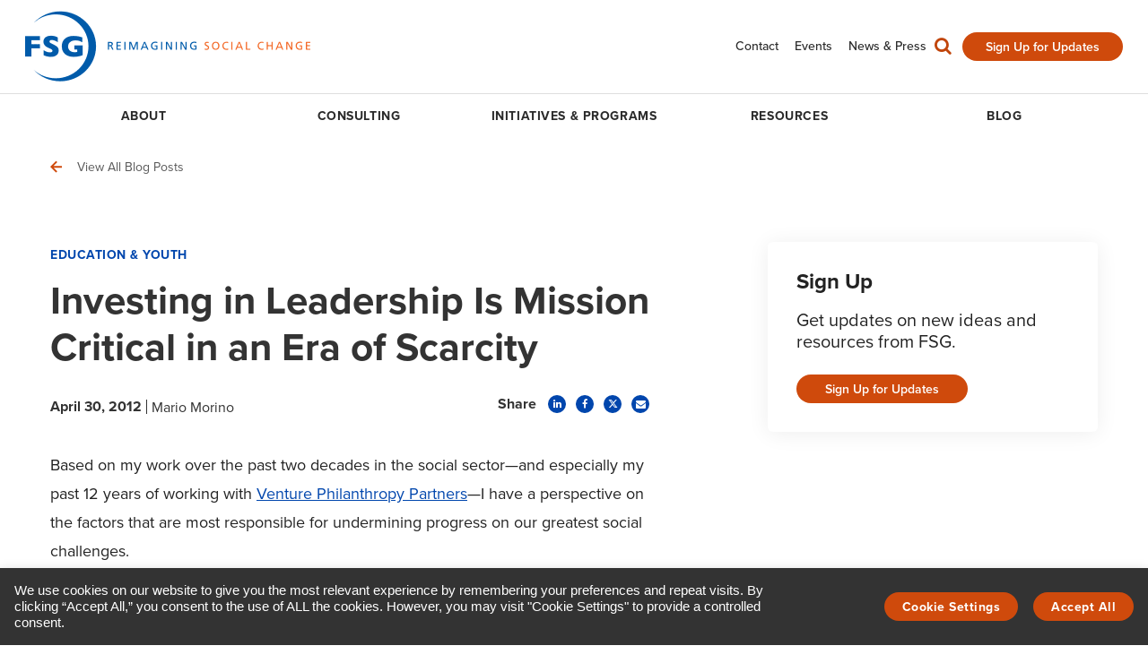

--- FILE ---
content_type: text/css
request_url: https://www.fsg.org/wp-content/themes/fsg-child/css/style.min.css
body_size: 75746
content:
@charset "UTF-8";#footer-wrap #copyright .copyright-text,#footer-wrap #copyright a,#main-container .newsletter-card .gform_description,#main-container .page-heading .entry-subtitle,.elementor-icon-box-content .elementor-blockquote:before,.elementor-icon-box-content .pull-quote:before,.elementor-icon-box-content div:not(.slider) blockquote:before,.elementor-icon-box-content ol>li a,.elementor-icon-box-content ul>li a,.elementor-icon-box-content>blockquote:before,.elementor-image .elementor-blockquote:before,.elementor-image .pull-quote:before,.elementor-image div:not(.slider) blockquote:before,.elementor-image ol>li a,.elementor-image ul>li a,.elementor-image-box-content .elementor-blockquote:before,.elementor-image-box-content .pull-quote:before,.elementor-image-box-content div:not(.slider) blockquote:before,.elementor-image-box-content ol>li a,.elementor-image-box-content ul>li a,.elementor-image-box-content>blockquote:before,.elementor-image>blockquote:before,.elementor-tab-content .elementor-blockquote:before,.elementor-tab-content .pull-quote:before,.elementor-tab-content div:not(.slider) blockquote:before,.elementor-tab-content ol>li a,.elementor-tab-content ul>li a,.elementor-tab-content>blockquote:before,.elementor-widget-accordion .elementor-accordion .elementor-accordion-item .elementor-tab-title a,.elementor-widget-accordion .elementor-accordion .elementor-accordion-item .elementor-tab-title button,.elementor-widget-accordion .elementor-accordion .elementor-accordion-item .ui-accordion-header a,.elementor-widget-accordion .elementor-accordion .elementor-accordion-item .ui-accordion-header button,.elementor-widget-accordion .elementor-accordion .spb_accordion_section .elementor-tab-title a,.elementor-widget-accordion .elementor-accordion .spb_accordion_section .elementor-tab-title button,.elementor-widget-accordion .elementor-accordion .spb_accordion_section .ui-accordion-header a,.elementor-widget-accordion .elementor-accordion .spb_accordion_section .ui-accordion-header button,.elementor-widget-accordion .spb_accordion_wrapper .elementor-accordion-item .elementor-tab-title a,.elementor-widget-accordion .spb_accordion_wrapper .elementor-accordion-item .elementor-tab-title button,.elementor-widget-accordion .spb_accordion_wrapper .elementor-accordion-item .ui-accordion-header a,.elementor-widget-accordion .spb_accordion_wrapper .elementor-accordion-item .ui-accordion-header button,.elementor-widget-accordion .spb_accordion_wrapper .spb_accordion_section .elementor-tab-title a,.elementor-widget-accordion .spb_accordion_wrapper .spb_accordion_section .elementor-tab-title button,.elementor-widget-accordion .spb_accordion_wrapper .spb_accordion_section .ui-accordion-header a,.elementor-widget-accordion .spb_accordion_wrapper .spb_accordion_section .ui-accordion-header button,.elementor-widget-blockquote .elementor-blockquote:before,.elementor-widget-blockquote .pull-quote:before,.elementor-widget-blockquote div:not(.slider) blockquote:before,.elementor-widget-blockquote ol>li a,.elementor-widget-blockquote ul>li a,.elementor-widget-blockquote>blockquote:before,.elementor-widget-heading:not(.elementor-widget-theme-post-title) .elementor-blockquote:before,.elementor-widget-heading:not(.elementor-widget-theme-post-title) .pull-quote:before,.elementor-widget-heading:not(.elementor-widget-theme-post-title) div:not(.slider) blockquote:before,.elementor-widget-heading:not(.elementor-widget-theme-post-title) ol>li a,.elementor-widget-heading:not(.elementor-widget-theme-post-title) ul>li a,.elementor-widget-heading:not(.elementor-widget-theme-post-title)>blockquote:before,.elementor-widget-text-editor .elementor-blockquote:before,.elementor-widget-text-editor .pull-quote:before,.elementor-widget-text-editor div:not(.slider) blockquote:before,.elementor-widget-text-editor ol>li a,.elementor-widget-text-editor ul>li a,.elementor-widget-text-editor>blockquote:before,.gform_confirmation_message .elementor-blockquote:before,.gform_confirmation_message .pull-quote:before,.gform_confirmation_message div:not(.slider) blockquote:before,.gform_confirmation_message ol>li a,.gform_confirmation_message ul>li a,.gform_confirmation_message>blockquote:before,.gform_wrapper form .gform_body .gform_fields .gfield .ginput_container.ginput_container_address label,.gform_wrapper form .gform_body .gform_fields .gfield .ginput_container.ginput_container_name label,.image-edge-content .elementor-blockquote:before,.image-edge-content .pull-quote:before,.image-edge-content div:not(.slider) blockquote:before,.image-edge-content ol>li a,.image-edge-content ul>li a,.image-edge-content>blockquote:before,.meet-the-team .member-title,.related-articles .blog-items-wrap.blog-mini .blog-item .blog-details-wrap .detail-meta,.related-articles .elementor-blockquote:before,.related-articles .pull-quote:before,.related-articles .related-wrap.blog-mini .blog-item .blog-details-wrap .detail-meta,.related-articles div:not(.slider) blockquote:before,.related-articles ol>li a,.related-articles ul>li a,.related-articles>blockquote:before,.single .page-content .content-wrap .elementor-blockquote:before,.single .page-content .content-wrap .pull-quote:before,.single .page-content .content-wrap div:not(.slider) blockquote:before,.single .page-content .content-wrap ol>li a,.single .page-content .content-wrap ul>li a,.single .page-content .content-wrap>blockquote:before,.single-resource:not(.single-elementor_library) #main-container .backlink,.single-resource:not(.single-elementor_library) #main-container .entry-meta,.single-resource:not(.single-elementor_library) #main-container .gated-downloads a,.single-resource:not(.single-elementor_library) #main-container .individual__title,.single-resource:not(.single-elementor_library) #main-container .page-content .pull-quote:before,.single-resource:not(.single-elementor_library) #main-container .recommended-links a,.single-resource:not(.single-elementor_library) .related-wrap .excerpt,.single:not(.single-elementor_library) #main-container .backlink,.single:not(.single-elementor_library) #main-container .entry-meta,.single:not(.single-elementor_library) #main-container .gated-downloads a,.single:not(.single-elementor_library) #main-container .individual__title,.single:not(.single-elementor_library) #main-container .page-content .pull-quote:before,.single:not(.single-elementor_library) #main-container .recommended-links a,.single:not(.single-elementor_library) .related-wrap .excerpt,.spb_accordion:not(.spb_tabs) .elementor-accordion .elementor-accordion-item .elementor-tab-title a,.spb_accordion:not(.spb_tabs) .elementor-accordion .elementor-accordion-item .elementor-tab-title button,.spb_accordion:not(.spb_tabs) .elementor-accordion .elementor-accordion-item .ui-accordion-header a,.spb_accordion:not(.spb_tabs) .elementor-accordion .elementor-accordion-item .ui-accordion-header button,.spb_accordion:not(.spb_tabs) .elementor-accordion .spb_accordion_section .elementor-tab-title a,.spb_accordion:not(.spb_tabs) .elementor-accordion .spb_accordion_section .elementor-tab-title button,.spb_accordion:not(.spb_tabs) .elementor-accordion .spb_accordion_section .ui-accordion-header a,.spb_accordion:not(.spb_tabs) .elementor-accordion .spb_accordion_section .ui-accordion-header button,.spb_accordion:not(.spb_tabs) .spb_accordion_wrapper .elementor-accordion-item .elementor-tab-title a,.spb_accordion:not(.spb_tabs) .spb_accordion_wrapper .elementor-accordion-item .elementor-tab-title button,.spb_accordion:not(.spb_tabs) .spb_accordion_wrapper .elementor-accordion-item .ui-accordion-header a,.spb_accordion:not(.spb_tabs) .spb_accordion_wrapper .elementor-accordion-item .ui-accordion-header button,.spb_accordion:not(.spb_tabs) .spb_accordion_wrapper .spb_accordion_section .elementor-tab-title a,.spb_accordion:not(.spb_tabs) .spb_accordion_wrapper .spb_accordion_section .elementor-tab-title button,.spb_accordion:not(.spb_tabs) .spb_accordion_wrapper .spb_accordion_section .ui-accordion-header a,.spb_accordion:not(.spb_tabs) .spb_accordion_wrapper .spb_accordion_section .ui-accordion-header button,.spb_algolia_widget .blog-items-wrap.blog-mini .blog-item .blog-details-wrap .detail-meta,.spb_algolia_widget .related-wrap.blog-mini .blog-item .blog-details-wrap .detail-meta,.spb_blog_widget .blog-items-wrap.blog-mini .blog-item .blog-details-wrap .detail-meta,.spb_blog_widget .related-wrap.blog-mini .blog-item .blog-details-wrap .detail-meta,.spb_content_element.spb_text_column .elementor-blockquote:before,.spb_content_element.spb_text_column .pull-quote:before,.spb_content_element.spb_text_column div:not(.slider) blockquote:before,.spb_content_element.spb_text_column ol>li a,.spb_content_element.spb_text_column ul>li a,.spb_content_element.spb_text_column>blockquote:before,.spb_search .blog-items-wrap.blog-mini .blog-item .blog-details-wrap .detail-meta,.spb_search .related-wrap.blog-mini .blog-item .blog-details-wrap .detail-meta,.swift-slider .caption-content .caption-excerpt .elementor-blockquote:before,.swift-slider .caption-content .caption-excerpt .pull-quote:before,.swift-slider .caption-content .caption-excerpt div:not(.slider) blockquote:before,.swift-slider .caption-content .caption-excerpt ol>li a,.swift-slider .caption-content .caption-excerpt ul>li a,.swift-slider .caption-content .caption-excerpt>blockquote:before,body #cookie-law-info-bar a.cli-plugin-main-link,body #cookie-law-info-bar a[role=button],body #mobile-menu-wrap.menu-type-slideout .mobile-menu-inner #mobile-menu ul.menu>li ul.sub-menu>li>a,body #mobile-menu-wrap.menu-type-slideout .mobile-menu-inner #utility-menu ul.menu>li ul.sub-menu>li>a,body #mobile-menu-wrap.menu-type-slideout .mobile-menu-inner .top-links span,body .header-wrap #header-section #main-navigation ul.menu>li>ul.sub-menu>li a,body .header-wrap #header-section .search-form-container .ajax-search-wrap form input,body.error404 #main-container .backlink,body.search #main-container .backlink,body.single-team #main-container .article-extras a{font-family:proxima-nova,sans-serif;font-style:normal;font-weight:400;font-stretch:normal;text-rendering:optimizeLegibility!important;-webkit-font-smoothing:antialiased!important}.elementor-icon-box-content .widget-image-caption,.elementor-icon-box-content .wp-caption,.elementor-icon-box-content .wp-caption-text,.elementor-icon-box-content p.caption-text,.elementor-icon-box-content.caption-text,.elementor-icon-box-content.caption-text p,.elementor-image .widget-image-caption,.elementor-image .wp-caption,.elementor-image .wp-caption-text,.elementor-image p.caption-text,.elementor-image-box-content .widget-image-caption,.elementor-image-box-content .wp-caption,.elementor-image-box-content .wp-caption-text,.elementor-image-box-content p.caption-text,.elementor-image-box-content.caption-text,.elementor-image-box-content.caption-text p,.elementor-image.caption-text,.elementor-image.caption-text p,.elementor-tab-content .widget-image-caption,.elementor-tab-content .wp-caption,.elementor-tab-content .wp-caption-text,.elementor-tab-content p.caption-text,.elementor-tab-content.caption-text,.elementor-tab-content.caption-text p,.elementor-widget-blockquote .widget-image-caption,.elementor-widget-blockquote .wp-caption,.elementor-widget-blockquote .wp-caption-text,.elementor-widget-blockquote p.caption-text,.elementor-widget-blockquote.caption-text,.elementor-widget-blockquote.caption-text p,.elementor-widget-heading:not(.elementor-widget-theme-post-title) .widget-image-caption,.elementor-widget-heading:not(.elementor-widget-theme-post-title) .wp-caption,.elementor-widget-heading:not(.elementor-widget-theme-post-title) .wp-caption-text,.elementor-widget-heading:not(.elementor-widget-theme-post-title) p.caption-text,.elementor-widget-heading:not(.elementor-widget-theme-post-title).caption-text,.elementor-widget-heading:not(.elementor-widget-theme-post-title).caption-text p,.elementor-widget-text-editor .widget-image-caption,.elementor-widget-text-editor .wp-caption,.elementor-widget-text-editor .wp-caption-text,.elementor-widget-text-editor p.caption-text,.elementor-widget-text-editor.caption-text,.elementor-widget-text-editor.caption-text p,.gform_confirmation_message .widget-image-caption,.gform_confirmation_message .wp-caption,.gform_confirmation_message .wp-caption-text,.gform_confirmation_message p.caption-text,.gform_confirmation_message.caption-text,.gform_confirmation_message.caption-text p,.image-edge-content .widget-image-caption,.image-edge-content .wp-caption,.image-edge-content .wp-caption-text,.image-edge-content p.caption-text,.image-edge-content.caption-text,.image-edge-content.caption-text p,.related-articles .widget-image-caption,.related-articles .wp-caption,.related-articles .wp-caption-text,.related-articles p.caption-text,.related-articles.caption-text,.related-articles.caption-text p,.single .page-content .content-wrap .widget-image-caption,.single .page-content .content-wrap .wp-caption,.single .page-content .content-wrap .wp-caption-text,.single .page-content .content-wrap p.caption-text,.single .page-content .content-wrap.caption-text,.single .page-content .content-wrap.caption-text p,.spb_content_element.spb_text_column .widget-image-caption,.spb_content_element.spb_text_column .wp-caption,.spb_content_element.spb_text_column .wp-caption-text,.spb_content_element.spb_text_column p.caption-text,.spb_content_element.spb_text_column.caption-text,.spb_content_element.spb_text_column.caption-text p,.swift-slider .caption-content .caption-excerpt .widget-image-caption,.swift-slider .caption-content .caption-excerpt .wp-caption,.swift-slider .caption-content .caption-excerpt .wp-caption-text,.swift-slider .caption-content .caption-excerpt p.caption-text,.swift-slider .caption-content .caption-excerpt.caption-text,.swift-slider .caption-content .caption-excerpt.caption-text p,body .slider-text figcaption{font-family:proxima-nova,sans-serif;font-style:italic;font-weight:400;font-stretch:normal;text-rendering:optimizeLegibility!important;-webkit-font-smoothing:antialiased!important}#footer-wrap .footer-contact a,#footer-wrap .footer-newsletter .gfield_label,#footer-wrap .footer-newsletter .gform_description,#footer-wrap .footer-newsletter .gform_footer input,#footer-wrap .footer-newsletter .ginput_container input,#main-container .newsletter-card .gform_footer input,#main-container .newsletter-card .ginput_container input,.gated-resource-modal-container .gated-resource-modal-inner .gform_wrapper form .gform_body .gform_fields .gfield .gfield_label,.gform_wrapper form .gform_body .gform_fields .gfield .gfield_label,.gform_wrapper form .gform_body .gform_fields .gfield .ginput_container .gfield_checkbox label,.gform_wrapper form .gform_body .gform_fields .gfield .ginput_container .gfield_radio label,.related-articles .filter-wrap .filter-dropdown>a,.related-articles .filter-wrap .post-filter-tabs li a,.related-articles .search-form input,.signup-resource-modal-container .signup-resource-modal-inner .gform_wrapper form .gform_body .gform_fields .gfield .gfield_label,.spb_algolia_widget .filter-wrap .filter-dropdown>a,.spb_algolia_widget .filter-wrap .post-filter-tabs li a,.spb_algolia_widget .search-form input,.spb_blog_widget .filter-wrap .filter-dropdown>a,.spb_blog_widget .filter-wrap .post-filter-tabs li a,.spb_blog_widget .search-form input,.spb_search .filter-wrap .filter-dropdown>a,.spb_search .filter-wrap .post-filter-tabs li a,.spb_search .search-form input,body .header-wrap #header-section #header .std-menu a{font-family:proxima-nova,sans-serif;font-style:normal;font-weight:500;font-stretch:normal;text-rendering:optimizeLegibility!important;-webkit-font-smoothing:antialiased!important}.elementor-icon-box-content .elementor-blockquote .elementor-blockquote__content,.elementor-icon-box-content .elementor-blockquote p,.elementor-icon-box-content .pull-quote .elementor-blockquote__content,.elementor-icon-box-content .pull-quote p,.elementor-icon-box-content div:not(.slider) blockquote .elementor-blockquote__content,.elementor-icon-box-content div:not(.slider) blockquote p,.elementor-icon-box-content>blockquote .elementor-blockquote__content,.elementor-icon-box-content>blockquote p,.elementor-image .elementor-blockquote .elementor-blockquote__content,.elementor-image .elementor-blockquote p,.elementor-image .pull-quote .elementor-blockquote__content,.elementor-image .pull-quote p,.elementor-image div:not(.slider) blockquote .elementor-blockquote__content,.elementor-image div:not(.slider) blockquote p,.elementor-image-box-content .elementor-blockquote .elementor-blockquote__content,.elementor-image-box-content .elementor-blockquote p,.elementor-image-box-content .pull-quote .elementor-blockquote__content,.elementor-image-box-content .pull-quote p,.elementor-image-box-content div:not(.slider) blockquote .elementor-blockquote__content,.elementor-image-box-content div:not(.slider) blockquote p,.elementor-image-box-content>blockquote .elementor-blockquote__content,.elementor-image-box-content>blockquote p,.elementor-image>blockquote .elementor-blockquote__content,.elementor-image>blockquote p,.elementor-tab-content .elementor-blockquote .elementor-blockquote__content,.elementor-tab-content .elementor-blockquote p,.elementor-tab-content .pull-quote .elementor-blockquote__content,.elementor-tab-content .pull-quote p,.elementor-tab-content div:not(.slider) blockquote .elementor-blockquote__content,.elementor-tab-content div:not(.slider) blockquote p,.elementor-tab-content>blockquote .elementor-blockquote__content,.elementor-tab-content>blockquote p,.elementor-widget-blockquote .elementor-blockquote .elementor-blockquote__content,.elementor-widget-blockquote .elementor-blockquote p,.elementor-widget-blockquote .pull-quote .elementor-blockquote__content,.elementor-widget-blockquote .pull-quote p,.elementor-widget-blockquote div:not(.slider) blockquote .elementor-blockquote__content,.elementor-widget-blockquote div:not(.slider) blockquote p,.elementor-widget-blockquote>blockquote .elementor-blockquote__content,.elementor-widget-blockquote>blockquote p,.elementor-widget-heading:not(.elementor-widget-theme-post-title) .elementor-blockquote .elementor-blockquote__content,.elementor-widget-heading:not(.elementor-widget-theme-post-title) .elementor-blockquote p,.elementor-widget-heading:not(.elementor-widget-theme-post-title) .pull-quote .elementor-blockquote__content,.elementor-widget-heading:not(.elementor-widget-theme-post-title) .pull-quote p,.elementor-widget-heading:not(.elementor-widget-theme-post-title) div:not(.slider) blockquote .elementor-blockquote__content,.elementor-widget-heading:not(.elementor-widget-theme-post-title) div:not(.slider) blockquote p,.elementor-widget-heading:not(.elementor-widget-theme-post-title)>blockquote .elementor-blockquote__content,.elementor-widget-heading:not(.elementor-widget-theme-post-title)>blockquote p,.elementor-widget-text-editor .elementor-blockquote .elementor-blockquote__content,.elementor-widget-text-editor .elementor-blockquote p,.elementor-widget-text-editor .pull-quote .elementor-blockquote__content,.elementor-widget-text-editor .pull-quote p,.elementor-widget-text-editor div:not(.slider) blockquote .elementor-blockquote__content,.elementor-widget-text-editor div:not(.slider) blockquote p,.elementor-widget-text-editor>blockquote .elementor-blockquote__content,.elementor-widget-text-editor>blockquote p,.gated-resource-modal-container .gated-resource-modal-inner .gform_footer .gform_button,.gform_confirmation_message .elementor-blockquote .elementor-blockquote__content,.gform_confirmation_message .elementor-blockquote p,.gform_confirmation_message .pull-quote .elementor-blockquote__content,.gform_confirmation_message .pull-quote p,.gform_confirmation_message div:not(.slider) blockquote .elementor-blockquote__content,.gform_confirmation_message div:not(.slider) blockquote p,.gform_confirmation_message>blockquote .elementor-blockquote__content,.gform_confirmation_message>blockquote p,.image-edge-content .elementor-blockquote .elementor-blockquote__content,.image-edge-content .elementor-blockquote p,.image-edge-content .pull-quote .elementor-blockquote__content,.image-edge-content .pull-quote p,.image-edge-content div:not(.slider) blockquote .elementor-blockquote__content,.image-edge-content div:not(.slider) blockquote p,.image-edge-content>blockquote .elementor-blockquote__content,.image-edge-content>blockquote p,.related-articles .blog-items-wrap.blog-timeline .blog-items .blog-item .timeline-item-wrap .blog-details-wrap .read-more-button,.related-articles .elementor-blockquote .elementor-blockquote__content,.related-articles .elementor-blockquote p,.related-articles .pull-quote .elementor-blockquote__content,.related-articles .pull-quote p,.related-articles .related-wrap.blog-timeline .blog-items .blog-item .timeline-item-wrap .blog-details-wrap .read-more-button,.related-articles div:not(.slider) blockquote .elementor-blockquote__content,.related-articles div:not(.slider) blockquote p,.related-articles>blockquote .elementor-blockquote__content,.related-articles>blockquote p,.signup-resource-modal-container .signup-resource-modal-inner .gform_footer .gform_button,.single .page-content .content-wrap .elementor-blockquote .elementor-blockquote__content,.single .page-content .content-wrap .elementor-blockquote p,.single .page-content .content-wrap .pull-quote .elementor-blockquote__content,.single .page-content .content-wrap .pull-quote p,.single .page-content .content-wrap div:not(.slider) blockquote .elementor-blockquote__content,.single .page-content .content-wrap div:not(.slider) blockquote p,.single .page-content .content-wrap>blockquote .elementor-blockquote__content,.single .page-content .content-wrap>blockquote p,.single-resource:not(.single-elementor_library) #main-container .gated-download-button,.single-resource:not(.single-elementor_library) #main-container .page-content .pull-quote,.single-resource:not(.single-elementor_library) .related-articles .title-wrap a,.single-resource:not(.single-elementor_library) .related-articles-fallback .title-wrap a,.single:not(.single-elementor_library) #main-container .gated-download-button,.single:not(.single-elementor_library) #main-container .page-content .pull-quote,.single:not(.single-elementor_library) .related-articles .title-wrap a,.single:not(.single-elementor_library) .related-articles-fallback .title-wrap a,.spb_algolia_widget .blog-items-wrap.blog-timeline .blog-items .blog-item .timeline-item-wrap .blog-details-wrap .read-more-button,.spb_algolia_widget .related-wrap.blog-timeline .blog-items .blog-item .timeline-item-wrap .blog-details-wrap .read-more-button,.spb_blog_widget .blog-items-wrap.blog-timeline .blog-items .blog-item .timeline-item-wrap .blog-details-wrap .read-more-button,.spb_blog_widget .related-wrap.blog-timeline .blog-items .blog-item .timeline-item-wrap .blog-details-wrap .read-more-button,.spb_content_element.spb_text_column .elementor-blockquote .elementor-blockquote__content,.spb_content_element.spb_text_column .elementor-blockquote p,.spb_content_element.spb_text_column .pull-quote .elementor-blockquote__content,.spb_content_element.spb_text_column .pull-quote p,.spb_content_element.spb_text_column div:not(.slider) blockquote .elementor-blockquote__content,.spb_content_element.spb_text_column div:not(.slider) blockquote p,.spb_content_element.spb_text_column>blockquote .elementor-blockquote__content,.spb_content_element.spb_text_column>blockquote p,.spb_search .blog-items-wrap.blog-timeline .blog-items .blog-item .timeline-item-wrap .blog-details-wrap .read-more-button,.spb_search .related-wrap.blog-timeline .blog-items .blog-item .timeline-item-wrap .blog-details-wrap .read-more-button,.swift-slider .caption-content .caption-excerpt .elementor-blockquote .elementor-blockquote__content,.swift-slider .caption-content .caption-excerpt .elementor-blockquote p,.swift-slider .caption-content .caption-excerpt .pull-quote .elementor-blockquote__content,.swift-slider .caption-content .caption-excerpt .pull-quote p,.swift-slider .caption-content .caption-excerpt div:not(.slider) blockquote .elementor-blockquote__content,.swift-slider .caption-content .caption-excerpt div:not(.slider) blockquote p,.swift-slider .caption-content .caption-excerpt>blockquote .elementor-blockquote__content,.swift-slider .caption-content .caption-excerpt>blockquote p,body .header-wrap #header-section #header .widget.widget-button a,body .slider-text blockquote{font-family:proxima-nova,sans-serif;font-style:normal;font-weight:600;font-stretch:normal;text-rendering:optimizeLegibility!important;-webkit-font-smoothing:antialiased!important}#footer-wrap .spb-heading,#main-container .page-heading h1,.elementor-icon-box-content .elementor-blockquote .elementor-blockquote__tweet-button .elementor-blockquote__tweet-label,.elementor-icon-box-content .elementor-blockquote footer cite,.elementor-icon-box-content .pull-quote .elementor-blockquote__tweet-button .elementor-blockquote__tweet-label,.elementor-icon-box-content .pull-quote footer cite,.elementor-icon-box-content div:not(.slider) blockquote .elementor-blockquote__tweet-button .elementor-blockquote__tweet-label,.elementor-icon-box-content div:not(.slider) blockquote footer cite,.elementor-icon-box-content h1,.elementor-icon-box-content h2,.elementor-icon-box-content h3,.elementor-icon-box-content h4,.elementor-icon-box-content h5,.elementor-icon-box-content h6,.elementor-icon-box-content>blockquote .elementor-blockquote__tweet-button .elementor-blockquote__tweet-label,.elementor-icon-box-content>blockquote footer cite,.elementor-image .elementor-blockquote .elementor-blockquote__tweet-button .elementor-blockquote__tweet-label,.elementor-image .elementor-blockquote footer cite,.elementor-image .pull-quote .elementor-blockquote__tweet-button .elementor-blockquote__tweet-label,.elementor-image .pull-quote footer cite,.elementor-image div:not(.slider) blockquote .elementor-blockquote__tweet-button .elementor-blockquote__tweet-label,.elementor-image div:not(.slider) blockquote footer cite,.elementor-image h1,.elementor-image h2,.elementor-image h3,.elementor-image h4,.elementor-image h5,.elementor-image h6,.elementor-image-box-content .elementor-blockquote .elementor-blockquote__tweet-button .elementor-blockquote__tweet-label,.elementor-image-box-content .elementor-blockquote footer cite,.elementor-image-box-content .pull-quote .elementor-blockquote__tweet-button .elementor-blockquote__tweet-label,.elementor-image-box-content .pull-quote footer cite,.elementor-image-box-content div:not(.slider) blockquote .elementor-blockquote__tweet-button .elementor-blockquote__tweet-label,.elementor-image-box-content div:not(.slider) blockquote footer cite,.elementor-image-box-content h1,.elementor-image-box-content h2,.elementor-image-box-content h3,.elementor-image-box-content h4,.elementor-image-box-content h5,.elementor-image-box-content h6,.elementor-image-box-content>blockquote .elementor-blockquote__tweet-button .elementor-blockquote__tweet-label,.elementor-image-box-content>blockquote footer cite,.elementor-image>blockquote .elementor-blockquote__tweet-button .elementor-blockquote__tweet-label,.elementor-image>blockquote footer cite,.elementor-tab-content .elementor-blockquote .elementor-blockquote__tweet-button .elementor-blockquote__tweet-label,.elementor-tab-content .elementor-blockquote footer cite,.elementor-tab-content .pull-quote .elementor-blockquote__tweet-button .elementor-blockquote__tweet-label,.elementor-tab-content .pull-quote footer cite,.elementor-tab-content div:not(.slider) blockquote .elementor-blockquote__tweet-button .elementor-blockquote__tweet-label,.elementor-tab-content div:not(.slider) blockquote footer cite,.elementor-tab-content h1,.elementor-tab-content h2,.elementor-tab-content h3,.elementor-tab-content h4,.elementor-tab-content h5,.elementor-tab-content h6,.elementor-tab-content>blockquote .elementor-blockquote__tweet-button .elementor-blockquote__tweet-label,.elementor-tab-content>blockquote footer cite,.elementor-widget-blockquote .elementor-blockquote .elementor-blockquote__tweet-button .elementor-blockquote__tweet-label,.elementor-widget-blockquote .elementor-blockquote footer cite,.elementor-widget-blockquote .pull-quote .elementor-blockquote__tweet-button .elementor-blockquote__tweet-label,.elementor-widget-blockquote .pull-quote footer cite,.elementor-widget-blockquote div:not(.slider) blockquote .elementor-blockquote__tweet-button .elementor-blockquote__tweet-label,.elementor-widget-blockquote div:not(.slider) blockquote footer cite,.elementor-widget-blockquote h1,.elementor-widget-blockquote h2,.elementor-widget-blockquote h3,.elementor-widget-blockquote h4,.elementor-widget-blockquote h5,.elementor-widget-blockquote h6,.elementor-widget-blockquote>blockquote .elementor-blockquote__tweet-button .elementor-blockquote__tweet-label,.elementor-widget-blockquote>blockquote footer cite,.elementor-widget-heading:not(.elementor-widget-theme-post-title) .elementor-blockquote .elementor-blockquote__tweet-button .elementor-blockquote__tweet-label,.elementor-widget-heading:not(.elementor-widget-theme-post-title) .elementor-blockquote footer cite,.elementor-widget-heading:not(.elementor-widget-theme-post-title) .pull-quote .elementor-blockquote__tweet-button .elementor-blockquote__tweet-label,.elementor-widget-heading:not(.elementor-widget-theme-post-title) .pull-quote footer cite,.elementor-widget-heading:not(.elementor-widget-theme-post-title) div:not(.slider) blockquote .elementor-blockquote__tweet-button .elementor-blockquote__tweet-label,.elementor-widget-heading:not(.elementor-widget-theme-post-title) div:not(.slider) blockquote footer cite,.elementor-widget-heading:not(.elementor-widget-theme-post-title) h1,.elementor-widget-heading:not(.elementor-widget-theme-post-title) h2,.elementor-widget-heading:not(.elementor-widget-theme-post-title) h3,.elementor-widget-heading:not(.elementor-widget-theme-post-title) h4,.elementor-widget-heading:not(.elementor-widget-theme-post-title) h5,.elementor-widget-heading:not(.elementor-widget-theme-post-title) h6,.elementor-widget-heading:not(.elementor-widget-theme-post-title)>blockquote .elementor-blockquote__tweet-button .elementor-blockquote__tweet-label,.elementor-widget-heading:not(.elementor-widget-theme-post-title)>blockquote footer cite,.elementor-widget-text-editor .elementor-blockquote .elementor-blockquote__tweet-button .elementor-blockquote__tweet-label,.elementor-widget-text-editor .elementor-blockquote footer cite,.elementor-widget-text-editor .pull-quote .elementor-blockquote__tweet-button .elementor-blockquote__tweet-label,.elementor-widget-text-editor .pull-quote footer cite,.elementor-widget-text-editor div:not(.slider) blockquote .elementor-blockquote__tweet-button .elementor-blockquote__tweet-label,.elementor-widget-text-editor div:not(.slider) blockquote footer cite,.elementor-widget-text-editor h1,.elementor-widget-text-editor h2,.elementor-widget-text-editor h3,.elementor-widget-text-editor h4,.elementor-widget-text-editor h5,.elementor-widget-text-editor h6,.elementor-widget-text-editor>blockquote .elementor-blockquote__tweet-button .elementor-blockquote__tweet-label,.elementor-widget-text-editor>blockquote footer cite,.gated-resource-modal-container .gated-resource-modal-inner .confirmation-error h3,.gated-resource-modal-container .gated-resource-modal-inner .confirmation-success h3,.gated-resource-modal-container .gated-resource-modal-inner .gform_heading .gform_title,.gform_confirmation_message .elementor-blockquote .elementor-blockquote__tweet-button .elementor-blockquote__tweet-label,.gform_confirmation_message .elementor-blockquote footer cite,.gform_confirmation_message .pull-quote .elementor-blockquote__tweet-button .elementor-blockquote__tweet-label,.gform_confirmation_message .pull-quote footer cite,.gform_confirmation_message div:not(.slider) blockquote .elementor-blockquote__tweet-button .elementor-blockquote__tweet-label,.gform_confirmation_message div:not(.slider) blockquote footer cite,.gform_confirmation_message h1,.gform_confirmation_message h2,.gform_confirmation_message h3,.gform_confirmation_message h4,.gform_confirmation_message h5,.gform_confirmation_message h6,.gform_confirmation_message>blockquote .elementor-blockquote__tweet-button .elementor-blockquote__tweet-label,.gform_confirmation_message>blockquote footer cite,.image-edge-content .elementor-blockquote .elementor-blockquote__tweet-button .elementor-blockquote__tweet-label,.image-edge-content .elementor-blockquote footer cite,.image-edge-content .pull-quote .elementor-blockquote__tweet-button .elementor-blockquote__tweet-label,.image-edge-content .pull-quote footer cite,.image-edge-content div:not(.slider) blockquote .elementor-blockquote__tweet-button .elementor-blockquote__tweet-label,.image-edge-content div:not(.slider) blockquote footer cite,.image-edge-content h1,.image-edge-content h2,.image-edge-content h3,.image-edge-content h4,.image-edge-content h5,.image-edge-content h6,.image-edge-content>blockquote .elementor-blockquote__tweet-button .elementor-blockquote__tweet-label,.image-edge-content>blockquote footer cite,.meet-the-team .member-name,.meet-the-team h2,.pp-gravity-form .gform_confirmation_message,.related-articles .blog-items-wrap.blog-masonry .blog-item .details-wrap .blog-item-details,.related-articles .blog-items-wrap.blog-masonry .blog-item .details-wrap .read-more-button,.related-articles .blog-items-wrap.blog-masonry .blog-item .details-wrap h2,.related-articles .blog-items-wrap.blog-masonry .blog-item .details-wrap h3,.related-articles .blog-items-wrap.blog-masonry .recent-post .details-wrap .blog-item-details,.related-articles .blog-items-wrap.blog-masonry .recent-post .details-wrap .read-more-button,.related-articles .blog-items-wrap.blog-masonry .recent-post .details-wrap h2,.related-articles .blog-items-wrap.blog-masonry .recent-post .details-wrap h3,.related-articles .blog-items-wrap.blog-masonry-featured-feed .blog-item .details-wrap .blog-item-details,.related-articles .blog-items-wrap.blog-masonry-featured-feed .blog-item .details-wrap .read-more-button,.related-articles .blog-items-wrap.blog-masonry-featured-feed .blog-item .details-wrap h2,.related-articles .blog-items-wrap.blog-masonry-featured-feed .blog-item .details-wrap h3,.related-articles .blog-items-wrap.blog-masonry-featured-feed .recent-post .details-wrap .blog-item-details,.related-articles .blog-items-wrap.blog-masonry-featured-feed .recent-post .details-wrap .read-more-button,.related-articles .blog-items-wrap.blog-masonry-featured-feed .recent-post .details-wrap h2,.related-articles .blog-items-wrap.blog-masonry-featured-feed .recent-post .details-wrap h3,.related-articles .blog-items-wrap.blog-mini .blog-item .blog-details-wrap .blog-item-details,.related-articles .blog-items-wrap.blog-mini .blog-item .blog-details-wrap .detail-tags a,.related-articles .blog-items-wrap.blog-mini .blog-item .blog-details-wrap .read-more-button,.related-articles .blog-items-wrap.blog-mini .blog-item .blog-details-wrap h2,.related-articles .blog-items-wrap.blog-mini .blog-item .blog-details-wrap h3,.related-articles .blog-items-wrap.blog-timeline .blog-items .blog-item .timeline-item-wrap .blog-details-wrap .blog-item-details,.related-articles .blog-items-wrap.blog-timeline .blog-items .blog-item .timeline-item-wrap .blog-details-wrap h2,.related-articles .blog-items-wrap.blog-timeline .blog-items .blog-item .timeline-item-wrap .blog-details-wrap h3,.related-articles .blog-items-wrap.related-masonry .blog-item .details-wrap .blog-item-details,.related-articles .blog-items-wrap.related-masonry .blog-item .details-wrap .read-more-button,.related-articles .blog-items-wrap.related-masonry .blog-item .details-wrap h2,.related-articles .blog-items-wrap.related-masonry .blog-item .details-wrap h3,.related-articles .blog-items-wrap.related-masonry .recent-post .details-wrap .blog-item-details,.related-articles .blog-items-wrap.related-masonry .recent-post .details-wrap .read-more-button,.related-articles .blog-items-wrap.related-masonry .recent-post .details-wrap h2,.related-articles .blog-items-wrap.related-masonry .recent-post .details-wrap h3,.related-articles .elementor-blockquote .elementor-blockquote__tweet-button .elementor-blockquote__tweet-label,.related-articles .elementor-blockquote footer cite,.related-articles .filter-wrap .filter-dropdown:before,.related-articles .load-more-btn,.related-articles .pull-quote .elementor-blockquote__tweet-button .elementor-blockquote__tweet-label,.related-articles .pull-quote footer cite,.related-articles .related-wrap.blog-masonry .blog-item .details-wrap .blog-item-details,.related-articles .related-wrap.blog-masonry .blog-item .details-wrap .read-more-button,.related-articles .related-wrap.blog-masonry .blog-item .details-wrap h2,.related-articles .related-wrap.blog-masonry .blog-item .details-wrap h3,.related-articles .related-wrap.blog-masonry .recent-post .details-wrap .blog-item-details,.related-articles .related-wrap.blog-masonry .recent-post .details-wrap .read-more-button,.related-articles .related-wrap.blog-masonry .recent-post .details-wrap h2,.related-articles .related-wrap.blog-masonry .recent-post .details-wrap h3,.related-articles .related-wrap.blog-masonry-featured-feed .blog-item .details-wrap .blog-item-details,.related-articles .related-wrap.blog-masonry-featured-feed .blog-item .details-wrap .read-more-button,.related-articles .related-wrap.blog-masonry-featured-feed .blog-item .details-wrap h2,.related-articles .related-wrap.blog-masonry-featured-feed .blog-item .details-wrap h3,.related-articles .related-wrap.blog-masonry-featured-feed .recent-post .details-wrap .blog-item-details,.related-articles .related-wrap.blog-masonry-featured-feed .recent-post .details-wrap .read-more-button,.related-articles .related-wrap.blog-masonry-featured-feed .recent-post .details-wrap h2,.related-articles .related-wrap.blog-masonry-featured-feed .recent-post .details-wrap h3,.related-articles .related-wrap.blog-mini .blog-item .blog-details-wrap .blog-item-details,.related-articles .related-wrap.blog-mini .blog-item .blog-details-wrap .detail-tags a,.related-articles .related-wrap.blog-mini .blog-item .blog-details-wrap .read-more-button,.related-articles .related-wrap.blog-mini .blog-item .blog-details-wrap h2,.related-articles .related-wrap.blog-mini .blog-item .blog-details-wrap h3,.related-articles .related-wrap.blog-timeline .blog-items .blog-item .timeline-item-wrap .blog-details-wrap .blog-item-details,.related-articles .related-wrap.blog-timeline .blog-items .blog-item .timeline-item-wrap .blog-details-wrap h2,.related-articles .related-wrap.blog-timeline .blog-items .blog-item .timeline-item-wrap .blog-details-wrap h3,.related-articles .related-wrap.related-masonry .blog-item .details-wrap .blog-item-details,.related-articles .related-wrap.related-masonry .blog-item .details-wrap .read-more-button,.related-articles .related-wrap.related-masonry .blog-item .details-wrap h2,.related-articles .related-wrap.related-masonry .blog-item .details-wrap h3,.related-articles .related-wrap.related-masonry .recent-post .details-wrap .blog-item-details,.related-articles .related-wrap.related-masonry .recent-post .details-wrap .read-more-button,.related-articles .related-wrap.related-masonry .recent-post .details-wrap h2,.related-articles .related-wrap.related-masonry .recent-post .details-wrap h3,.related-articles .search-form:before,.related-articles div:not(.slider) blockquote .elementor-blockquote__tweet-button .elementor-blockquote__tweet-label,.related-articles div:not(.slider) blockquote footer cite,.related-articles h1,.related-articles h2,.related-articles h3,.related-articles h4,.related-articles h5,.related-articles h6,.related-articles>blockquote .elementor-blockquote__tweet-button .elementor-blockquote__tweet-label,.related-articles>blockquote footer cite,.signup-resource-modal-container .signup-resource-modal-inner .confirmation-error h3,.signup-resource-modal-container .signup-resource-modal-inner .confirmation-success h3,.signup-resource-modal-container .signup-resource-modal-inner .gform_heading .gform_title,.signup-widget h4,.single .page-content .content-wrap .elementor-blockquote .elementor-blockquote__tweet-button .elementor-blockquote__tweet-label,.single .page-content .content-wrap .elementor-blockquote footer cite,.single .page-content .content-wrap .pull-quote .elementor-blockquote__tweet-button .elementor-blockquote__tweet-label,.single .page-content .content-wrap .pull-quote footer cite,.single .page-content .content-wrap div:not(.slider) blockquote .elementor-blockquote__tweet-button .elementor-blockquote__tweet-label,.single .page-content .content-wrap div:not(.slider) blockquote footer cite,.single .page-content .content-wrap h1,.single .page-content .content-wrap h2,.single .page-content .content-wrap h3,.single .page-content .content-wrap h4,.single .page-content .content-wrap h5,.single .page-content .content-wrap h6,.single .page-content .content-wrap>blockquote .elementor-blockquote__tweet-button .elementor-blockquote__tweet-label,.single .page-content .content-wrap>blockquote footer cite,.single-resource:not(.single-elementor_library) #main-container .entry-expertise,.single-resource:not(.single-elementor_library) #main-container .entry-social .entry-social__label,.single-resource:not(.single-elementor_library) #main-container .entry-tag,.single-resource:not(.single-elementor_library) #main-container .gated-downloads h2,.single-resource:not(.single-elementor_library) #main-container .gated-downloads h3,.single-resource:not(.single-elementor_library) #main-container .individual__name,.single-resource:not(.single-elementor_library) #main-container .recommended-links .link-type,.single-resource:not(.single-elementor_library) #main-container .sidebar-heading,.single-resource:not(.single-elementor_library) .related-articles .title-wrap h3,.single-resource:not(.single-elementor_library) .related-articles-fallback .title-wrap h3,.single-resource:not(.single-elementor_library) .related-wrap a,.single:not(.single-elementor_library) #main-container .entry-expertise,.single:not(.single-elementor_library) #main-container .entry-social .entry-social__label,.single:not(.single-elementor_library) #main-container .entry-tag,.single:not(.single-elementor_library) #main-container .gated-downloads h2,.single:not(.single-elementor_library) #main-container .gated-downloads h3,.single:not(.single-elementor_library) #main-container .individual__name,.single:not(.single-elementor_library) #main-container .recommended-links .link-type,.single:not(.single-elementor_library) #main-container .sidebar-heading,.single:not(.single-elementor_library) .related-articles .title-wrap h3,.single:not(.single-elementor_library) .related-articles-fallback .title-wrap h3,.single:not(.single-elementor_library) .related-wrap a,.spb_algolia_widget .blog-items-wrap.blog-masonry .blog-item .details-wrap .blog-item-details,.spb_algolia_widget .blog-items-wrap.blog-masonry .blog-item .details-wrap .read-more-button,.spb_algolia_widget .blog-items-wrap.blog-masonry .blog-item .details-wrap h2,.spb_algolia_widget .blog-items-wrap.blog-masonry .blog-item .details-wrap h3,.spb_algolia_widget .blog-items-wrap.blog-masonry .recent-post .details-wrap .blog-item-details,.spb_algolia_widget .blog-items-wrap.blog-masonry .recent-post .details-wrap .read-more-button,.spb_algolia_widget .blog-items-wrap.blog-masonry .recent-post .details-wrap h2,.spb_algolia_widget .blog-items-wrap.blog-masonry .recent-post .details-wrap h3,.spb_algolia_widget .blog-items-wrap.blog-masonry-featured-feed .blog-item .details-wrap .blog-item-details,.spb_algolia_widget .blog-items-wrap.blog-masonry-featured-feed .blog-item .details-wrap .read-more-button,.spb_algolia_widget .blog-items-wrap.blog-masonry-featured-feed .blog-item .details-wrap h2,.spb_algolia_widget .blog-items-wrap.blog-masonry-featured-feed .blog-item .details-wrap h3,.spb_algolia_widget .blog-items-wrap.blog-masonry-featured-feed .recent-post .details-wrap .blog-item-details,.spb_algolia_widget .blog-items-wrap.blog-masonry-featured-feed .recent-post .details-wrap .read-more-button,.spb_algolia_widget .blog-items-wrap.blog-masonry-featured-feed .recent-post .details-wrap h2,.spb_algolia_widget .blog-items-wrap.blog-masonry-featured-feed .recent-post .details-wrap h3,.spb_algolia_widget .blog-items-wrap.blog-mini .blog-item .blog-details-wrap .blog-item-details,.spb_algolia_widget .blog-items-wrap.blog-mini .blog-item .blog-details-wrap .detail-tags a,.spb_algolia_widget .blog-items-wrap.blog-mini .blog-item .blog-details-wrap .read-more-button,.spb_algolia_widget .blog-items-wrap.blog-mini .blog-item .blog-details-wrap h2,.spb_algolia_widget .blog-items-wrap.blog-mini .blog-item .blog-details-wrap h3,.spb_algolia_widget .blog-items-wrap.blog-timeline .blog-items .blog-item .timeline-item-wrap .blog-details-wrap .blog-item-details,.spb_algolia_widget .blog-items-wrap.blog-timeline .blog-items .blog-item .timeline-item-wrap .blog-details-wrap h2,.spb_algolia_widget .blog-items-wrap.blog-timeline .blog-items .blog-item .timeline-item-wrap .blog-details-wrap h3,.spb_algolia_widget .blog-items-wrap.related-masonry .blog-item .details-wrap .blog-item-details,.spb_algolia_widget .blog-items-wrap.related-masonry .blog-item .details-wrap .read-more-button,.spb_algolia_widget .blog-items-wrap.related-masonry .blog-item .details-wrap h2,.spb_algolia_widget .blog-items-wrap.related-masonry .blog-item .details-wrap h3,.spb_algolia_widget .blog-items-wrap.related-masonry .recent-post .details-wrap .blog-item-details,.spb_algolia_widget .blog-items-wrap.related-masonry .recent-post .details-wrap .read-more-button,.spb_algolia_widget .blog-items-wrap.related-masonry .recent-post .details-wrap h2,.spb_algolia_widget .blog-items-wrap.related-masonry .recent-post .details-wrap h3,.spb_algolia_widget .filter-wrap .filter-dropdown:before,.spb_algolia_widget .load-more-btn,.spb_algolia_widget .related-wrap.blog-masonry .blog-item .details-wrap .blog-item-details,.spb_algolia_widget .related-wrap.blog-masonry .blog-item .details-wrap .read-more-button,.spb_algolia_widget .related-wrap.blog-masonry .blog-item .details-wrap h2,.spb_algolia_widget .related-wrap.blog-masonry .blog-item .details-wrap h3,.spb_algolia_widget .related-wrap.blog-masonry .recent-post .details-wrap .blog-item-details,.spb_algolia_widget .related-wrap.blog-masonry .recent-post .details-wrap .read-more-button,.spb_algolia_widget .related-wrap.blog-masonry .recent-post .details-wrap h2,.spb_algolia_widget .related-wrap.blog-masonry .recent-post .details-wrap h3,.spb_algolia_widget .related-wrap.blog-masonry-featured-feed .blog-item .details-wrap .blog-item-details,.spb_algolia_widget .related-wrap.blog-masonry-featured-feed .blog-item .details-wrap .read-more-button,.spb_algolia_widget .related-wrap.blog-masonry-featured-feed .blog-item .details-wrap h2,.spb_algolia_widget .related-wrap.blog-masonry-featured-feed .blog-item .details-wrap h3,.spb_algolia_widget .related-wrap.blog-masonry-featured-feed .recent-post .details-wrap .blog-item-details,.spb_algolia_widget .related-wrap.blog-masonry-featured-feed .recent-post .details-wrap .read-more-button,.spb_algolia_widget .related-wrap.blog-masonry-featured-feed .recent-post .details-wrap h2,.spb_algolia_widget .related-wrap.blog-masonry-featured-feed .recent-post .details-wrap h3,.spb_algolia_widget .related-wrap.blog-mini .blog-item .blog-details-wrap .blog-item-details,.spb_algolia_widget .related-wrap.blog-mini .blog-item .blog-details-wrap .detail-tags a,.spb_algolia_widget .related-wrap.blog-mini .blog-item .blog-details-wrap .read-more-button,.spb_algolia_widget .related-wrap.blog-mini .blog-item .blog-details-wrap h2,.spb_algolia_widget .related-wrap.blog-mini .blog-item .blog-details-wrap h3,.spb_algolia_widget .related-wrap.blog-timeline .blog-items .blog-item .timeline-item-wrap .blog-details-wrap .blog-item-details,.spb_algolia_widget .related-wrap.blog-timeline .blog-items .blog-item .timeline-item-wrap .blog-details-wrap h2,.spb_algolia_widget .related-wrap.blog-timeline .blog-items .blog-item .timeline-item-wrap .blog-details-wrap h3,.spb_algolia_widget .related-wrap.related-masonry .blog-item .details-wrap .blog-item-details,.spb_algolia_widget .related-wrap.related-masonry .blog-item .details-wrap .read-more-button,.spb_algolia_widget .related-wrap.related-masonry .blog-item .details-wrap h2,.spb_algolia_widget .related-wrap.related-masonry .blog-item .details-wrap h3,.spb_algolia_widget .related-wrap.related-masonry .recent-post .details-wrap .blog-item-details,.spb_algolia_widget .related-wrap.related-masonry .recent-post .details-wrap .read-more-button,.spb_algolia_widget .related-wrap.related-masonry .recent-post .details-wrap h2,.spb_algolia_widget .related-wrap.related-masonry .recent-post .details-wrap h3,.spb_algolia_widget .search-form:before,.spb_blog_widget .blog-items-wrap.blog-masonry .blog-item .details-wrap .blog-item-details,.spb_blog_widget .blog-items-wrap.blog-masonry .blog-item .details-wrap .read-more-button,.spb_blog_widget .blog-items-wrap.blog-masonry .blog-item .details-wrap h2,.spb_blog_widget .blog-items-wrap.blog-masonry .blog-item .details-wrap h3,.spb_blog_widget .blog-items-wrap.blog-masonry .recent-post .details-wrap .blog-item-details,.spb_blog_widget .blog-items-wrap.blog-masonry .recent-post .details-wrap .read-more-button,.spb_blog_widget .blog-items-wrap.blog-masonry .recent-post .details-wrap h2,.spb_blog_widget .blog-items-wrap.blog-masonry .recent-post .details-wrap h3,.spb_blog_widget .blog-items-wrap.blog-masonry-featured-feed .blog-item .details-wrap .blog-item-details,.spb_blog_widget .blog-items-wrap.blog-masonry-featured-feed .blog-item .details-wrap .read-more-button,.spb_blog_widget .blog-items-wrap.blog-masonry-featured-feed .blog-item .details-wrap h2,.spb_blog_widget .blog-items-wrap.blog-masonry-featured-feed .blog-item .details-wrap h3,.spb_blog_widget .blog-items-wrap.blog-masonry-featured-feed .recent-post .details-wrap .blog-item-details,.spb_blog_widget .blog-items-wrap.blog-masonry-featured-feed .recent-post .details-wrap .read-more-button,.spb_blog_widget .blog-items-wrap.blog-masonry-featured-feed .recent-post .details-wrap h2,.spb_blog_widget .blog-items-wrap.blog-masonry-featured-feed .recent-post .details-wrap h3,.spb_blog_widget .blog-items-wrap.blog-mini .blog-item .blog-details-wrap .blog-item-details,.spb_blog_widget .blog-items-wrap.blog-mini .blog-item .blog-details-wrap .detail-tags a,.spb_blog_widget .blog-items-wrap.blog-mini .blog-item .blog-details-wrap .read-more-button,.spb_blog_widget .blog-items-wrap.blog-mini .blog-item .blog-details-wrap h2,.spb_blog_widget .blog-items-wrap.blog-mini .blog-item .blog-details-wrap h3,.spb_blog_widget .blog-items-wrap.blog-timeline .blog-items .blog-item .timeline-item-wrap .blog-details-wrap .blog-item-details,.spb_blog_widget .blog-items-wrap.blog-timeline .blog-items .blog-item .timeline-item-wrap .blog-details-wrap h2,.spb_blog_widget .blog-items-wrap.blog-timeline .blog-items .blog-item .timeline-item-wrap .blog-details-wrap h3,.spb_blog_widget .blog-items-wrap.related-masonry .blog-item .details-wrap .blog-item-details,.spb_blog_widget .blog-items-wrap.related-masonry .blog-item .details-wrap .read-more-button,.spb_blog_widget .blog-items-wrap.related-masonry .blog-item .details-wrap h2,.spb_blog_widget .blog-items-wrap.related-masonry .blog-item .details-wrap h3,.spb_blog_widget .blog-items-wrap.related-masonry .recent-post .details-wrap .blog-item-details,.spb_blog_widget .blog-items-wrap.related-masonry .recent-post .details-wrap .read-more-button,.spb_blog_widget .blog-items-wrap.related-masonry .recent-post .details-wrap h2,.spb_blog_widget .blog-items-wrap.related-masonry .recent-post .details-wrap h3,.spb_blog_widget .filter-wrap .filter-dropdown:before,.spb_blog_widget .load-more-btn,.spb_blog_widget .related-wrap.blog-masonry .blog-item .details-wrap .blog-item-details,.spb_blog_widget .related-wrap.blog-masonry .blog-item .details-wrap .read-more-button,.spb_blog_widget .related-wrap.blog-masonry .blog-item .details-wrap h2,.spb_blog_widget .related-wrap.blog-masonry .blog-item .details-wrap h3,.spb_blog_widget .related-wrap.blog-masonry .recent-post .details-wrap .blog-item-details,.spb_blog_widget .related-wrap.blog-masonry .recent-post .details-wrap .read-more-button,.spb_blog_widget .related-wrap.blog-masonry .recent-post .details-wrap h2,.spb_blog_widget .related-wrap.blog-masonry .recent-post .details-wrap h3,.spb_blog_widget .related-wrap.blog-masonry-featured-feed .blog-item .details-wrap .blog-item-details,.spb_blog_widget .related-wrap.blog-masonry-featured-feed .blog-item .details-wrap .read-more-button,.spb_blog_widget .related-wrap.blog-masonry-featured-feed .blog-item .details-wrap h2,.spb_blog_widget .related-wrap.blog-masonry-featured-feed .blog-item .details-wrap h3,.spb_blog_widget .related-wrap.blog-masonry-featured-feed .recent-post .details-wrap .blog-item-details,.spb_blog_widget .related-wrap.blog-masonry-featured-feed .recent-post .details-wrap .read-more-button,.spb_blog_widget .related-wrap.blog-masonry-featured-feed .recent-post .details-wrap h2,.spb_blog_widget .related-wrap.blog-masonry-featured-feed .recent-post .details-wrap h3,.spb_blog_widget .related-wrap.blog-mini .blog-item .blog-details-wrap .blog-item-details,.spb_blog_widget .related-wrap.blog-mini .blog-item .blog-details-wrap .detail-tags a,.spb_blog_widget .related-wrap.blog-mini .blog-item .blog-details-wrap .read-more-button,.spb_blog_widget .related-wrap.blog-mini .blog-item .blog-details-wrap h2,.spb_blog_widget .related-wrap.blog-mini .blog-item .blog-details-wrap h3,.spb_blog_widget .related-wrap.blog-timeline .blog-items .blog-item .timeline-item-wrap .blog-details-wrap .blog-item-details,.spb_blog_widget .related-wrap.blog-timeline .blog-items .blog-item .timeline-item-wrap .blog-details-wrap h2,.spb_blog_widget .related-wrap.blog-timeline .blog-items .blog-item .timeline-item-wrap .blog-details-wrap h3,.spb_blog_widget .related-wrap.related-masonry .blog-item .details-wrap .blog-item-details,.spb_blog_widget .related-wrap.related-masonry .blog-item .details-wrap .read-more-button,.spb_blog_widget .related-wrap.related-masonry .blog-item .details-wrap h2,.spb_blog_widget .related-wrap.related-masonry .blog-item .details-wrap h3,.spb_blog_widget .related-wrap.related-masonry .recent-post .details-wrap .blog-item-details,.spb_blog_widget .related-wrap.related-masonry .recent-post .details-wrap .read-more-button,.spb_blog_widget .related-wrap.related-masonry .recent-post .details-wrap h2,.spb_blog_widget .related-wrap.related-masonry .recent-post .details-wrap h3,.spb_blog_widget .search-form:before,.spb_content_element.spb_text_column .elementor-blockquote .elementor-blockquote__tweet-button .elementor-blockquote__tweet-label,.spb_content_element.spb_text_column .elementor-blockquote footer cite,.spb_content_element.spb_text_column .pull-quote .elementor-blockquote__tweet-button .elementor-blockquote__tweet-label,.spb_content_element.spb_text_column .pull-quote footer cite,.spb_content_element.spb_text_column div:not(.slider) blockquote .elementor-blockquote__tweet-button .elementor-blockquote__tweet-label,.spb_content_element.spb_text_column div:not(.slider) blockquote footer cite,.spb_content_element.spb_text_column h1,.spb_content_element.spb_text_column h2,.spb_content_element.spb_text_column h3,.spb_content_element.spb_text_column h4,.spb_content_element.spb_text_column h5,.spb_content_element.spb_text_column h6,.spb_content_element.spb_text_column>blockquote .elementor-blockquote__tweet-button .elementor-blockquote__tweet-label,.spb_content_element.spb_text_column>blockquote footer cite,.spb_search .blog-items-wrap.blog-masonry .blog-item .details-wrap .blog-item-details,.spb_search .blog-items-wrap.blog-masonry .blog-item .details-wrap .read-more-button,.spb_search .blog-items-wrap.blog-masonry .blog-item .details-wrap h2,.spb_search .blog-items-wrap.blog-masonry .blog-item .details-wrap h3,.spb_search .blog-items-wrap.blog-masonry .recent-post .details-wrap .blog-item-details,.spb_search .blog-items-wrap.blog-masonry .recent-post .details-wrap .read-more-button,.spb_search .blog-items-wrap.blog-masonry .recent-post .details-wrap h2,.spb_search .blog-items-wrap.blog-masonry .recent-post .details-wrap h3,.spb_search .blog-items-wrap.blog-masonry-featured-feed .blog-item .details-wrap .blog-item-details,.spb_search .blog-items-wrap.blog-masonry-featured-feed .blog-item .details-wrap .read-more-button,.spb_search .blog-items-wrap.blog-masonry-featured-feed .blog-item .details-wrap h2,.spb_search .blog-items-wrap.blog-masonry-featured-feed .blog-item .details-wrap h3,.spb_search .blog-items-wrap.blog-masonry-featured-feed .recent-post .details-wrap .blog-item-details,.spb_search .blog-items-wrap.blog-masonry-featured-feed .recent-post .details-wrap .read-more-button,.spb_search .blog-items-wrap.blog-masonry-featured-feed .recent-post .details-wrap h2,.spb_search .blog-items-wrap.blog-masonry-featured-feed .recent-post .details-wrap h3,.spb_search .blog-items-wrap.blog-mini .blog-item .blog-details-wrap .blog-item-details,.spb_search .blog-items-wrap.blog-mini .blog-item .blog-details-wrap .detail-tags a,.spb_search .blog-items-wrap.blog-mini .blog-item .blog-details-wrap .read-more-button,.spb_search .blog-items-wrap.blog-mini .blog-item .blog-details-wrap h2,.spb_search .blog-items-wrap.blog-mini .blog-item .blog-details-wrap h3,.spb_search .blog-items-wrap.blog-timeline .blog-items .blog-item .timeline-item-wrap .blog-details-wrap .blog-item-details,.spb_search .blog-items-wrap.blog-timeline .blog-items .blog-item .timeline-item-wrap .blog-details-wrap h2,.spb_search .blog-items-wrap.blog-timeline .blog-items .blog-item .timeline-item-wrap .blog-details-wrap h3,.spb_search .blog-items-wrap.related-masonry .blog-item .details-wrap .blog-item-details,.spb_search .blog-items-wrap.related-masonry .blog-item .details-wrap .read-more-button,.spb_search .blog-items-wrap.related-masonry .blog-item .details-wrap h2,.spb_search .blog-items-wrap.related-masonry .blog-item .details-wrap h3,.spb_search .blog-items-wrap.related-masonry .recent-post .details-wrap .blog-item-details,.spb_search .blog-items-wrap.related-masonry .recent-post .details-wrap .read-more-button,.spb_search .blog-items-wrap.related-masonry .recent-post .details-wrap h2,.spb_search .blog-items-wrap.related-masonry .recent-post .details-wrap h3,.spb_search .filter-wrap .filter-dropdown:before,.spb_search .load-more-btn,.spb_search .related-wrap.blog-masonry .blog-item .details-wrap .blog-item-details,.spb_search .related-wrap.blog-masonry .blog-item .details-wrap .read-more-button,.spb_search .related-wrap.blog-masonry .blog-item .details-wrap h2,.spb_search .related-wrap.blog-masonry .blog-item .details-wrap h3,.spb_search .related-wrap.blog-masonry .recent-post .details-wrap .blog-item-details,.spb_search .related-wrap.blog-masonry .recent-post .details-wrap .read-more-button,.spb_search .related-wrap.blog-masonry .recent-post .details-wrap h2,.spb_search .related-wrap.blog-masonry .recent-post .details-wrap h3,.spb_search .related-wrap.blog-masonry-featured-feed .blog-item .details-wrap .blog-item-details,.spb_search .related-wrap.blog-masonry-featured-feed .blog-item .details-wrap .read-more-button,.spb_search .related-wrap.blog-masonry-featured-feed .blog-item .details-wrap h2,.spb_search .related-wrap.blog-masonry-featured-feed .blog-item .details-wrap h3,.spb_search .related-wrap.blog-masonry-featured-feed .recent-post .details-wrap .blog-item-details,.spb_search .related-wrap.blog-masonry-featured-feed .recent-post .details-wrap .read-more-button,.spb_search .related-wrap.blog-masonry-featured-feed .recent-post .details-wrap h2,.spb_search .related-wrap.blog-masonry-featured-feed .recent-post .details-wrap h3,.spb_search .related-wrap.blog-mini .blog-item .blog-details-wrap .blog-item-details,.spb_search .related-wrap.blog-mini .blog-item .blog-details-wrap .detail-tags a,.spb_search .related-wrap.blog-mini .blog-item .blog-details-wrap .read-more-button,.spb_search .related-wrap.blog-mini .blog-item .blog-details-wrap h2,.spb_search .related-wrap.blog-mini .blog-item .blog-details-wrap h3,.spb_search .related-wrap.blog-timeline .blog-items .blog-item .timeline-item-wrap .blog-details-wrap .blog-item-details,.spb_search .related-wrap.blog-timeline .blog-items .blog-item .timeline-item-wrap .blog-details-wrap h2,.spb_search .related-wrap.blog-timeline .blog-items .blog-item .timeline-item-wrap .blog-details-wrap h3,.spb_search .related-wrap.related-masonry .blog-item .details-wrap .blog-item-details,.spb_search .related-wrap.related-masonry .blog-item .details-wrap .read-more-button,.spb_search .related-wrap.related-masonry .blog-item .details-wrap h2,.spb_search .related-wrap.related-masonry .blog-item .details-wrap h3,.spb_search .related-wrap.related-masonry .recent-post .details-wrap .blog-item-details,.spb_search .related-wrap.related-masonry .recent-post .details-wrap .read-more-button,.spb_search .related-wrap.related-masonry .recent-post .details-wrap h2,.spb_search .related-wrap.related-masonry .recent-post .details-wrap h3,.spb_search .search-form:before,.swift-slider .caption-content .caption-excerpt .elementor-blockquote .elementor-blockquote__tweet-button .elementor-blockquote__tweet-label,.swift-slider .caption-content .caption-excerpt .elementor-blockquote footer cite,.swift-slider .caption-content .caption-excerpt .pull-quote .elementor-blockquote__tweet-button .elementor-blockquote__tweet-label,.swift-slider .caption-content .caption-excerpt .pull-quote footer cite,.swift-slider .caption-content .caption-excerpt div:not(.slider) blockquote .elementor-blockquote__tweet-button .elementor-blockquote__tweet-label,.swift-slider .caption-content .caption-excerpt div:not(.slider) blockquote footer cite,.swift-slider .caption-content .caption-excerpt h1,.swift-slider .caption-content .caption-excerpt h2,.swift-slider .caption-content .caption-excerpt h3,.swift-slider .caption-content .caption-excerpt h4,.swift-slider .caption-content .caption-excerpt h5,.swift-slider .caption-content .caption-excerpt h6,.swift-slider .caption-content .caption-excerpt>blockquote .elementor-blockquote__tweet-button .elementor-blockquote__tweet-label,.swift-slider .caption-content .caption-excerpt>blockquote footer cite,.team-member:not(.display-type-gallery) .team-member-bio .read-more,.team-member:not(.display-type-gallery) .team-member-name,.team-member:not(.display-type-gallery) .team-member-position,.team-member:not(.display-type-gallery) figure figcaption .thumb-info,body #cookie-law-info-bar h5,body #mobile-menu-wrap.menu-type-slideout .mobile-menu-inner #mobile-menu ul.menu>li>a,body #mobile-menu-wrap.menu-type-slideout .mobile-menu-inner #utility-menu ul.menu>li>a,body #mobile-menu-wrap.menu-type-slideout .mobile-menu-inner .mobile-search-form input,body .header-wrap #header-section #main-navigation ul.menu>li>a,body .slider-text a,body.error404 #main-container form,body.single-team #main-container .article-extras .link-meta,body.single-team #main-container .article-extras h2{font-family:proxima-nova,sans-serif;font-style:normal;font-weight:700;font-stretch:normal;text-rendering:optimizeLegibility!important;-webkit-font-smoothing:antialiased!important}.elementor-icon-box-content ol>li,.elementor-icon-box-content p,.elementor-icon-box-content p.lede-text,.elementor-icon-box-content p.small-text,.elementor-icon-box-content ul>li,.elementor-icon-box-content.lede-text,.elementor-icon-box-content.lede-text p,.elementor-icon-box-content.small-text,.elementor-icon-box-content.small-text p,.elementor-image ol>li,.elementor-image p,.elementor-image p.lede-text,.elementor-image p.small-text,.elementor-image ul>li,.elementor-image-box-content ol>li,.elementor-image-box-content p,.elementor-image-box-content p.lede-text,.elementor-image-box-content p.small-text,.elementor-image-box-content ul>li,.elementor-image-box-content.lede-text,.elementor-image-box-content.lede-text p,.elementor-image-box-content.small-text,.elementor-image-box-content.small-text p,.elementor-image.lede-text,.elementor-image.lede-text p,.elementor-image.small-text,.elementor-image.small-text p,.elementor-tab-content ol>li,.elementor-tab-content p,.elementor-tab-content p.lede-text,.elementor-tab-content p.small-text,.elementor-tab-content ul>li,.elementor-tab-content.lede-text,.elementor-tab-content.lede-text p,.elementor-tab-content.small-text,.elementor-tab-content.small-text p,.elementor-widget-accordion .elementor-accordion .elementor-accordion-item .elementor-tab-content,.elementor-widget-accordion .elementor-accordion .elementor-accordion-item .ui-accordion-content,.elementor-widget-accordion .elementor-accordion .spb_accordion_section .elementor-tab-content,.elementor-widget-accordion .elementor-accordion .spb_accordion_section .ui-accordion-content,.elementor-widget-accordion .spb_accordion_wrapper .elementor-accordion-item .elementor-tab-content,.elementor-widget-accordion .spb_accordion_wrapper .elementor-accordion-item .ui-accordion-content,.elementor-widget-accordion .spb_accordion_wrapper .spb_accordion_section .elementor-tab-content,.elementor-widget-accordion .spb_accordion_wrapper .spb_accordion_section .ui-accordion-content,.elementor-widget-blockquote ol>li,.elementor-widget-blockquote p,.elementor-widget-blockquote p.lede-text,.elementor-widget-blockquote p.small-text,.elementor-widget-blockquote ul>li,.elementor-widget-blockquote.lede-text,.elementor-widget-blockquote.lede-text p,.elementor-widget-blockquote.small-text,.elementor-widget-blockquote.small-text p,.elementor-widget-heading:not(.elementor-widget-theme-post-title) ol>li,.elementor-widget-heading:not(.elementor-widget-theme-post-title) p,.elementor-widget-heading:not(.elementor-widget-theme-post-title) p.lede-text,.elementor-widget-heading:not(.elementor-widget-theme-post-title) p.small-text,.elementor-widget-heading:not(.elementor-widget-theme-post-title) ul>li,.elementor-widget-heading:not(.elementor-widget-theme-post-title).lede-text,.elementor-widget-heading:not(.elementor-widget-theme-post-title).lede-text p,.elementor-widget-heading:not(.elementor-widget-theme-post-title).small-text,.elementor-widget-heading:not(.elementor-widget-theme-post-title).small-text p,.elementor-widget-text-editor ol>li,.elementor-widget-text-editor p,.elementor-widget-text-editor p.lede-text,.elementor-widget-text-editor p.small-text,.elementor-widget-text-editor ul>li,.elementor-widget-text-editor.lede-text,.elementor-widget-text-editor.lede-text p,.elementor-widget-text-editor.small-text,.elementor-widget-text-editor.small-text p,.entry-social span.entry-social__label,.gated-resource-modal-container .gated-resource-modal-inner .already-registered,.gated-resource-modal-container .gated-resource-modal-inner .confirmation-error p,.gated-resource-modal-container .gated-resource-modal-inner .confirmation-success p,.gated-resource-modal-container .gated-resource-modal-inner .gform_heading .gform_description,.gated-resource-modal-container .gated-resource-modal-inner .gform_required_legend,.gated-resource-modal-container .gated-resource-modal-inner .gform_wrapper form .gform_body .gform_fields .gfield .ginput_container select,.gated-resource-modal-container .gated-resource-modal-inner .gform_wrapper form .gform_body .gform_fields .gfield input[type=date],.gated-resource-modal-container .gated-resource-modal-inner .gform_wrapper form .gform_body .gform_fields .gfield input[type=datetime-local],.gated-resource-modal-container .gated-resource-modal-inner .gform_wrapper form .gform_body .gform_fields .gfield input[type=email],.gated-resource-modal-container .gated-resource-modal-inner .gform_wrapper form .gform_body .gform_fields .gfield input[type=month],.gated-resource-modal-container .gated-resource-modal-inner .gform_wrapper form .gform_body .gform_fields .gfield input[type=number],.gated-resource-modal-container .gated-resource-modal-inner .gform_wrapper form .gform_body .gform_fields .gfield input[type=search],.gated-resource-modal-container .gated-resource-modal-inner .gform_wrapper form .gform_body .gform_fields .gfield input[type=tel],.gated-resource-modal-container .gated-resource-modal-inner .gform_wrapper form .gform_body .gform_fields .gfield input[type=text],.gated-resource-modal-container .gated-resource-modal-inner .gform_wrapper form .gform_body .gform_fields .gfield input[type=time],.gated-resource-modal-container .gated-resource-modal-inner .gform_wrapper form .gform_body .gform_fields .gfield input[type=url],.gated-resource-modal-container .gated-resource-modal-inner .gform_wrapper form .gform_body .gform_fields .gfield input[type=week],.gform_confirmation_message ol>li,.gform_confirmation_message p,.gform_confirmation_message p.lede-text,.gform_confirmation_message p.small-text,.gform_confirmation_message ul>li,.gform_confirmation_message.lede-text,.gform_confirmation_message.lede-text p,.gform_confirmation_message.small-text,.gform_confirmation_message.small-text p,.gform_wrapper form .gform_body .gform_fields .gfield .gfield_description,.gform_wrapper form .gform_body .gform_fields .gfield .gform_fileupload_rules,.gform_wrapper form .gform_body .gform_fields .gfield .ginput_container .name_first>label,.gform_wrapper form .gform_body .gform_fields .gfield .ginput_container .name_last>label,.gform_wrapper form .gform_body .gform_fields .gfield .ginput_container input[type=date],.gform_wrapper form .gform_body .gform_fields .gfield .ginput_container input[type=datetime-local],.gform_wrapper form .gform_body .gform_fields .gfield .ginput_container input[type=email],.gform_wrapper form .gform_body .gform_fields .gfield .ginput_container input[type=month],.gform_wrapper form .gform_body .gform_fields .gfield .ginput_container input[type=number],.gform_wrapper form .gform_body .gform_fields .gfield .ginput_container input[type=search],.gform_wrapper form .gform_body .gform_fields .gfield .ginput_container input[type=tel],.gform_wrapper form .gform_body .gform_fields .gfield .ginput_container input[type=text],.gform_wrapper form .gform_body .gform_fields .gfield .ginput_container input[type=time],.gform_wrapper form .gform_body .gform_fields .gfield .ginput_container input[type=url],.gform_wrapper form .gform_body .gform_fields .gfield .ginput_container input[type=week],.gform_wrapper form .gform_body .gform_fields .gfield .ginput_container select,.gform_wrapper form .gform_body .gform_fields .gfield .ginput_container textarea,.image-edge-content ol>li,.image-edge-content p,.image-edge-content p.lede-text,.image-edge-content p.small-text,.image-edge-content ul>li,.image-edge-content.lede-text,.image-edge-content.lede-text p,.image-edge-content.small-text,.image-edge-content.small-text p,.project-template-default.single-project .project-sidebar-wrap .services-list p,.project-template-default.single-project .project-sidebar-wrap .services-list ul li,.related-articles .blog-items-wrap.blog-masonry .blog-item .details-wrap .excerpt p,.related-articles .blog-items-wrap.blog-masonry .no-posts-message p,.related-articles .blog-items-wrap.blog-masonry .recent-post .details-wrap .excerpt p,.related-articles .blog-items-wrap.blog-masonry-featured-feed .blog-item .details-wrap .excerpt p,.related-articles .blog-items-wrap.blog-masonry-featured-feed .no-posts-message p,.related-articles .blog-items-wrap.blog-masonry-featured-feed .recent-post .details-wrap .excerpt p,.related-articles .blog-items-wrap.blog-mini .blog-item .blog-details-wrap .excerpt p,.related-articles .blog-items-wrap.blog-mini .no-posts-message p,.related-articles .blog-items-wrap.blog-timeline .blog-items .blog-item .timeline-item-wrap .blog-details-wrap .excerpt p,.related-articles .blog-items-wrap.related-masonry .blog-item .details-wrap .excerpt p,.related-articles .blog-items-wrap.related-masonry .no-posts-message p,.related-articles .blog-items-wrap.related-masonry .recent-post .details-wrap .excerpt p,.related-articles .pagination-wrap.standard-pagination .pagenavi li>*,.related-articles .related-wrap.blog-masonry .blog-item .details-wrap .excerpt p,.related-articles .related-wrap.blog-masonry .no-posts-message p,.related-articles .related-wrap.blog-masonry .recent-post .details-wrap .excerpt p,.related-articles .related-wrap.blog-masonry-featured-feed .blog-item .details-wrap .excerpt p,.related-articles .related-wrap.blog-masonry-featured-feed .no-posts-message p,.related-articles .related-wrap.blog-masonry-featured-feed .recent-post .details-wrap .excerpt p,.related-articles .related-wrap.blog-mini .blog-item .blog-details-wrap .excerpt p,.related-articles .related-wrap.blog-mini .no-posts-message p,.related-articles .related-wrap.blog-timeline .blog-items .blog-item .timeline-item-wrap .blog-details-wrap .excerpt p,.related-articles .related-wrap.related-masonry .blog-item .details-wrap .excerpt p,.related-articles .related-wrap.related-masonry .no-posts-message p,.related-articles .related-wrap.related-masonry .recent-post .details-wrap .excerpt p,.related-articles .results-summary,.related-articles ol>li,.related-articles p,.related-articles p.lede-text,.related-articles p.small-text,.related-articles ul>li,.related-articles.lede-text,.related-articles.lede-text p,.related-articles.small-text,.related-articles.small-text p,.signup-resource-modal-container .signup-resource-modal-inner .already-registered,.signup-resource-modal-container .signup-resource-modal-inner .confirmation-error p,.signup-resource-modal-container .signup-resource-modal-inner .confirmation-success p,.signup-resource-modal-container .signup-resource-modal-inner .gform_heading .gform_description,.signup-resource-modal-container .signup-resource-modal-inner .gform_required_legend,.signup-resource-modal-container .signup-resource-modal-inner .gform_wrapper form .gform_body .gform_fields .gfield .ginput_container select,.signup-resource-modal-container .signup-resource-modal-inner .gform_wrapper form .gform_body .gform_fields .gfield input[type=date],.signup-resource-modal-container .signup-resource-modal-inner .gform_wrapper form .gform_body .gform_fields .gfield input[type=datetime-local],.signup-resource-modal-container .signup-resource-modal-inner .gform_wrapper form .gform_body .gform_fields .gfield input[type=email],.signup-resource-modal-container .signup-resource-modal-inner .gform_wrapper form .gform_body .gform_fields .gfield input[type=month],.signup-resource-modal-container .signup-resource-modal-inner .gform_wrapper form .gform_body .gform_fields .gfield input[type=number],.signup-resource-modal-container .signup-resource-modal-inner .gform_wrapper form .gform_body .gform_fields .gfield input[type=search],.signup-resource-modal-container .signup-resource-modal-inner .gform_wrapper form .gform_body .gform_fields .gfield input[type=tel],.signup-resource-modal-container .signup-resource-modal-inner .gform_wrapper form .gform_body .gform_fields .gfield input[type=text],.signup-resource-modal-container .signup-resource-modal-inner .gform_wrapper form .gform_body .gform_fields .gfield input[type=time],.signup-resource-modal-container .signup-resource-modal-inner .gform_wrapper form .gform_body .gform_fields .gfield input[type=url],.signup-resource-modal-container .signup-resource-modal-inner .gform_wrapper form .gform_body .gform_fields .gfield input[type=week],.signup-widget p,.single .page-content .content-wrap ol>li,.single .page-content .content-wrap p,.single .page-content .content-wrap p.lede-text,.single .page-content .content-wrap p.small-text,.single .page-content .content-wrap ul>li,.single .page-content .content-wrap.lede-text,.single .page-content .content-wrap.lede-text p,.single .page-content .content-wrap.small-text,.single .page-content .content-wrap.small-text p,.single-resource:not(.single-elementor_library) #main-container .advertisements .ad-content,.single:not(.single-elementor_library) #main-container .advertisements .ad-content,.spb_accordion:not(.spb_tabs) .elementor-accordion .elementor-accordion-item .elementor-tab-content,.spb_accordion:not(.spb_tabs) .elementor-accordion .elementor-accordion-item .ui-accordion-content,.spb_accordion:not(.spb_tabs) .elementor-accordion .spb_accordion_section .elementor-tab-content,.spb_accordion:not(.spb_tabs) .elementor-accordion .spb_accordion_section .ui-accordion-content,.spb_accordion:not(.spb_tabs) .spb_accordion_wrapper .elementor-accordion-item .elementor-tab-content,.spb_accordion:not(.spb_tabs) .spb_accordion_wrapper .elementor-accordion-item .ui-accordion-content,.spb_accordion:not(.spb_tabs) .spb_accordion_wrapper .spb_accordion_section .elementor-tab-content,.spb_accordion:not(.spb_tabs) .spb_accordion_wrapper .spb_accordion_section .ui-accordion-content,.spb_algolia_widget .blog-items-wrap.blog-masonry .blog-item .details-wrap .excerpt p,.spb_algolia_widget .blog-items-wrap.blog-masonry .no-posts-message p,.spb_algolia_widget .blog-items-wrap.blog-masonry .recent-post .details-wrap .excerpt p,.spb_algolia_widget .blog-items-wrap.blog-masonry-featured-feed .blog-item .details-wrap .excerpt p,.spb_algolia_widget .blog-items-wrap.blog-masonry-featured-feed .no-posts-message p,.spb_algolia_widget .blog-items-wrap.blog-masonry-featured-feed .recent-post .details-wrap .excerpt p,.spb_algolia_widget .blog-items-wrap.blog-mini .blog-item .blog-details-wrap .excerpt p,.spb_algolia_widget .blog-items-wrap.blog-mini .no-posts-message p,.spb_algolia_widget .blog-items-wrap.blog-timeline .blog-items .blog-item .timeline-item-wrap .blog-details-wrap .excerpt p,.spb_algolia_widget .blog-items-wrap.related-masonry .blog-item .details-wrap .excerpt p,.spb_algolia_widget .blog-items-wrap.related-masonry .no-posts-message p,.spb_algolia_widget .blog-items-wrap.related-masonry .recent-post .details-wrap .excerpt p,.spb_algolia_widget .pagination-wrap.standard-pagination .pagenavi li>*,.spb_algolia_widget .related-wrap.blog-masonry .blog-item .details-wrap .excerpt p,.spb_algolia_widget .related-wrap.blog-masonry .no-posts-message p,.spb_algolia_widget .related-wrap.blog-masonry .recent-post .details-wrap .excerpt p,.spb_algolia_widget .related-wrap.blog-masonry-featured-feed .blog-item .details-wrap .excerpt p,.spb_algolia_widget .related-wrap.blog-masonry-featured-feed .no-posts-message p,.spb_algolia_widget .related-wrap.blog-masonry-featured-feed .recent-post .details-wrap .excerpt p,.spb_algolia_widget .related-wrap.blog-mini .blog-item .blog-details-wrap .excerpt p,.spb_algolia_widget .related-wrap.blog-mini .no-posts-message p,.spb_algolia_widget .related-wrap.blog-timeline .blog-items .blog-item .timeline-item-wrap .blog-details-wrap .excerpt p,.spb_algolia_widget .related-wrap.related-masonry .blog-item .details-wrap .excerpt p,.spb_algolia_widget .related-wrap.related-masonry .no-posts-message p,.spb_algolia_widget .related-wrap.related-masonry .recent-post .details-wrap .excerpt p,.spb_algolia_widget .results-summary,.spb_blog_widget .blog-items-wrap.blog-masonry .blog-item .details-wrap .excerpt p,.spb_blog_widget .blog-items-wrap.blog-masonry .no-posts-message p,.spb_blog_widget .blog-items-wrap.blog-masonry .recent-post .details-wrap .excerpt p,.spb_blog_widget .blog-items-wrap.blog-masonry-featured-feed .blog-item .details-wrap .excerpt p,.spb_blog_widget .blog-items-wrap.blog-masonry-featured-feed .no-posts-message p,.spb_blog_widget .blog-items-wrap.blog-masonry-featured-feed .recent-post .details-wrap .excerpt p,.spb_blog_widget .blog-items-wrap.blog-mini .blog-item .blog-details-wrap .excerpt p,.spb_blog_widget .blog-items-wrap.blog-mini .no-posts-message p,.spb_blog_widget .blog-items-wrap.blog-timeline .blog-items .blog-item .timeline-item-wrap .blog-details-wrap .excerpt p,.spb_blog_widget .blog-items-wrap.related-masonry .blog-item .details-wrap .excerpt p,.spb_blog_widget .blog-items-wrap.related-masonry .no-posts-message p,.spb_blog_widget .blog-items-wrap.related-masonry .recent-post .details-wrap .excerpt p,.spb_blog_widget .pagination-wrap.standard-pagination .pagenavi li>*,.spb_blog_widget .related-wrap.blog-masonry .blog-item .details-wrap .excerpt p,.spb_blog_widget .related-wrap.blog-masonry .no-posts-message p,.spb_blog_widget .related-wrap.blog-masonry .recent-post .details-wrap .excerpt p,.spb_blog_widget .related-wrap.blog-masonry-featured-feed .blog-item .details-wrap .excerpt p,.spb_blog_widget .related-wrap.blog-masonry-featured-feed .no-posts-message p,.spb_blog_widget .related-wrap.blog-masonry-featured-feed .recent-post .details-wrap .excerpt p,.spb_blog_widget .related-wrap.blog-mini .blog-item .blog-details-wrap .excerpt p,.spb_blog_widget .related-wrap.blog-mini .no-posts-message p,.spb_blog_widget .related-wrap.blog-timeline .blog-items .blog-item .timeline-item-wrap .blog-details-wrap .excerpt p,.spb_blog_widget .related-wrap.related-masonry .blog-item .details-wrap .excerpt p,.spb_blog_widget .related-wrap.related-masonry .no-posts-message p,.spb_blog_widget .related-wrap.related-masonry .recent-post .details-wrap .excerpt p,.spb_blog_widget .results-summary,.spb_content_element.spb_text_column ol>li,.spb_content_element.spb_text_column p,.spb_content_element.spb_text_column p.lede-text,.spb_content_element.spb_text_column p.small-text,.spb_content_element.spb_text_column ul>li,.spb_content_element.spb_text_column.lede-text,.spb_content_element.spb_text_column.lede-text p,.spb_content_element.spb_text_column.small-text,.spb_content_element.spb_text_column.small-text p,.spb_search .blog-items-wrap.blog-masonry .blog-item .details-wrap .excerpt p,.spb_search .blog-items-wrap.blog-masonry .no-posts-message p,.spb_search .blog-items-wrap.blog-masonry .recent-post .details-wrap .excerpt p,.spb_search .blog-items-wrap.blog-masonry-featured-feed .blog-item .details-wrap .excerpt p,.spb_search .blog-items-wrap.blog-masonry-featured-feed .no-posts-message p,.spb_search .blog-items-wrap.blog-masonry-featured-feed .recent-post .details-wrap .excerpt p,.spb_search .blog-items-wrap.blog-mini .blog-item .blog-details-wrap .excerpt p,.spb_search .blog-items-wrap.blog-mini .no-posts-message p,.spb_search .blog-items-wrap.blog-timeline .blog-items .blog-item .timeline-item-wrap .blog-details-wrap .excerpt p,.spb_search .blog-items-wrap.related-masonry .blog-item .details-wrap .excerpt p,.spb_search .blog-items-wrap.related-masonry .no-posts-message p,.spb_search .blog-items-wrap.related-masonry .recent-post .details-wrap .excerpt p,.spb_search .pagination-wrap.standard-pagination .pagenavi li>*,.spb_search .related-wrap.blog-masonry .blog-item .details-wrap .excerpt p,.spb_search .related-wrap.blog-masonry .no-posts-message p,.spb_search .related-wrap.blog-masonry .recent-post .details-wrap .excerpt p,.spb_search .related-wrap.blog-masonry-featured-feed .blog-item .details-wrap .excerpt p,.spb_search .related-wrap.blog-masonry-featured-feed .no-posts-message p,.spb_search .related-wrap.blog-masonry-featured-feed .recent-post .details-wrap .excerpt p,.spb_search .related-wrap.blog-mini .blog-item .blog-details-wrap .excerpt p,.spb_search .related-wrap.blog-mini .no-posts-message p,.spb_search .related-wrap.blog-timeline .blog-items .blog-item .timeline-item-wrap .blog-details-wrap .excerpt p,.spb_search .related-wrap.related-masonry .blog-item .details-wrap .excerpt p,.spb_search .related-wrap.related-masonry .no-posts-message p,.spb_search .related-wrap.related-masonry .recent-post .details-wrap .excerpt p,.spb_search .results-summary,.swift-slider .caption-content .caption-excerpt ol>li,.swift-slider .caption-content .caption-excerpt p,.swift-slider .caption-content .caption-excerpt p.lede-text,.swift-slider .caption-content .caption-excerpt p.small-text,.swift-slider .caption-content .caption-excerpt ul>li,.swift-slider .caption-content .caption-excerpt.lede-text,.swift-slider .caption-content .caption-excerpt.lede-text p,.swift-slider .caption-content .caption-excerpt.small-text,.swift-slider .caption-content .caption-excerpt.small-text p,.team-member:not(.display-type-gallery) .team-member-bio p,body #cookie-law-info-bar,body #cookie-law-info-bar a:not([role=button]),body.error404 #main-container form input{font-family:proxima-nova,sans-serif;font-style:normal;font-weight:400;font-stretch:normal;text-rendering:optimizeLegibility!important;-webkit-font-smoothing:antialiased!important}#main-container aside.sidebar .mobile-sidebar-toggle button:after,.elementor-icon-box-content ul:not(.contributors__list)>li:before,.elementor-image ul:not(.contributors__list)>li:before,.elementor-image-box-content ul:not(.contributors__list)>li:before,.elementor-tab-content ul:not(.contributors__list)>li:before,.elementor-widget-accordion .elementor-accordion .elementor-accordion-item .elementor-tab-title:after,.elementor-widget-accordion .elementor-accordion .elementor-accordion-item .ui-accordion-header:after,.elementor-widget-accordion .elementor-accordion .spb_accordion_section .elementor-tab-title:after,.elementor-widget-accordion .elementor-accordion .spb_accordion_section .ui-accordion-header:after,.elementor-widget-accordion .spb_accordion_wrapper .elementor-accordion-item .elementor-tab-title:after,.elementor-widget-accordion .spb_accordion_wrapper .elementor-accordion-item .ui-accordion-header:after,.elementor-widget-accordion .spb_accordion_wrapper .spb_accordion_section .elementor-tab-title:after,.elementor-widget-accordion .spb_accordion_wrapper .spb_accordion_section .ui-accordion-header:after,.elementor-widget-blockquote ul:not(.contributors__list)>li:before,.elementor-widget-heading:not(.elementor-widget-theme-post-title) ul:not(.contributors__list)>li:before,.elementor-widget-text-editor ul:not(.contributors__list)>li:before,.gform_confirmation_message ul:not(.contributors__list)>li:before,.image-edge-content ul:not(.contributors__list)>li:before,.related-articles ul:not(.contributors__list)>li:before,.single .page-content .content-wrap ul:not(.contributors__list)>li:before,.spb_accordion:not(.spb_tabs) .elementor-accordion .elementor-accordion-item .elementor-tab-title:after,.spb_accordion:not(.spb_tabs) .elementor-accordion .elementor-accordion-item .ui-accordion-header:after,.spb_accordion:not(.spb_tabs) .elementor-accordion .spb_accordion_section .elementor-tab-title:after,.spb_accordion:not(.spb_tabs) .elementor-accordion .spb_accordion_section .ui-accordion-header:after,.spb_accordion:not(.spb_tabs) .spb_accordion_wrapper .elementor-accordion-item .elementor-tab-title:after,.spb_accordion:not(.spb_tabs) .spb_accordion_wrapper .elementor-accordion-item .ui-accordion-header:after,.spb_accordion:not(.spb_tabs) .spb_accordion_wrapper .spb_accordion_section .elementor-tab-title:after,.spb_accordion:not(.spb_tabs) .spb_accordion_wrapper .spb_accordion_section .ui-accordion-header:after,.spb_content_element.spb_text_column ul:not(.contributors__list)>li:before,.swift-slider .caption-content .caption-excerpt ul:not(.contributors__list)>li:before{font-family:FontAwesome;font-style:normal;font-weight:400;font-stretch:normal;text-shadow:1px 1px 1px rgba(0,0,0,.004);text-rendering:optimizeLegibility!important;-webkit-font-smoothing:antialiased!important}#main-container .page-heading h1,.elementor-icon-box-content h1,.elementor-image h1,.elementor-image-box-content h1,.elementor-tab-content h1,.elementor-widget-blockquote h1,.elementor-widget-heading:not(.elementor-widget-theme-post-title) h1,.elementor-widget-text-editor h1,.gform_confirmation_message h1,.image-edge-content h1,.related-articles h1,.single .page-content .content-wrap h1,.spb_content_element.spb_text_column h1,.swift-slider .caption-content .caption-excerpt h1{font-size:24px;line-height:32px}@media (min-width:767px){#main-container .page-heading h1,.elementor-icon-box-content h1,.elementor-image h1,.elementor-image-box-content h1,.elementor-tab-content h1,.elementor-widget-blockquote h1,.elementor-widget-heading:not(.elementor-widget-theme-post-title) h1,.elementor-widget-text-editor h1,.gform_confirmation_message h1,.image-edge-content h1,.related-articles h1,.single .page-content .content-wrap h1,.spb_content_element.spb_text_column h1,.swift-slider .caption-content .caption-excerpt h1{font-size:44px;line-height:52px}}.elementor-icon-box-content h2,.elementor-image h2,.elementor-image-box-content h2,.elementor-tab-content h2,.elementor-widget-blockquote h2,.elementor-widget-heading:not(.elementor-widget-theme-post-title) h2,.elementor-widget-text-editor h2,.gform_confirmation_message h2,.image-edge-content h2,.related-articles h2,.single .page-content .content-wrap h2,.spb_content_element.spb_text_column h2,.swift-slider .caption-content .caption-excerpt h2{font-size:22px;line-height:28px}@media (min-width:767px){.elementor-icon-box-content h2,.elementor-image h2,.elementor-image-box-content h2,.elementor-tab-content h2,.elementor-widget-blockquote h2,.elementor-widget-heading:not(.elementor-widget-theme-post-title) h2,.elementor-widget-text-editor h2,.gform_confirmation_message h2,.image-edge-content h2,.related-articles h2,.single .page-content .content-wrap h2,.spb_content_element.spb_text_column h2,.swift-slider .caption-content .caption-excerpt h2{font-size:36px;line-height:36px}}.elementor-icon-box-content h3,.elementor-image h3,.elementor-image-box-content h3,.elementor-tab-content h3,.elementor-widget-blockquote h3,.elementor-widget-heading:not(.elementor-widget-theme-post-title) h3,.elementor-widget-text-editor h3,.gated-resource-modal-container .gated-resource-modal-inner .confirmation-error h3,.gated-resource-modal-container .gated-resource-modal-inner .confirmation-success h3,.gform_confirmation_message h3,.image-edge-content h3,.related-articles h3,.signup-resource-modal-container .signup-resource-modal-inner .confirmation-error h3,.signup-resource-modal-container .signup-resource-modal-inner .confirmation-success h3,.single .page-content .content-wrap h3,.spb_content_element.spb_text_column h3,.swift-slider .caption-content .caption-excerpt h3{font-size:20px;line-height:26px}@media (min-width:767px){.elementor-icon-box-content h3,.elementor-image h3,.elementor-image-box-content h3,.elementor-tab-content h3,.elementor-widget-blockquote h3,.elementor-widget-heading:not(.elementor-widget-theme-post-title) h3,.elementor-widget-text-editor h3,.gated-resource-modal-container .gated-resource-modal-inner .confirmation-error h3,.gated-resource-modal-container .gated-resource-modal-inner .confirmation-success h3,.gform_confirmation_message h3,.image-edge-content h3,.related-articles h3,.signup-resource-modal-container .signup-resource-modal-inner .confirmation-error h3,.signup-resource-modal-container .signup-resource-modal-inner .confirmation-success h3,.single .page-content .content-wrap h3,.spb_content_element.spb_text_column h3,.swift-slider .caption-content .caption-excerpt h3{font-size:28px;line-height:32px}}.elementor-icon-box-content h4,.elementor-image h4,.elementor-image-box-content h4,.elementor-tab-content h4,.elementor-widget-blockquote h4,.elementor-widget-heading:not(.elementor-widget-theme-post-title) h4,.elementor-widget-text-editor h4,.gform_confirmation_message h4,.image-edge-content h4,.related-articles h4,.signup-widget h4,.single .page-content .content-wrap h4,.spb_content_element.spb_text_column h4,.swift-slider .caption-content .caption-excerpt h4{font-size:20px;line-height:26px}@media (min-width:767px){.elementor-icon-box-content h4,.elementor-image h4,.elementor-image-box-content h4,.elementor-tab-content h4,.elementor-widget-blockquote h4,.elementor-widget-heading:not(.elementor-widget-theme-post-title) h4,.elementor-widget-text-editor h4,.gform_confirmation_message h4,.image-edge-content h4,.related-articles h4,.signup-widget h4,.single .page-content .content-wrap h4,.spb_content_element.spb_text_column h4,.swift-slider .caption-content .caption-excerpt h4{font-size:24px;line-height:32px}}.elementor-icon-box-content h5,.elementor-image h5,.elementor-image-box-content h5,.elementor-tab-content h5,.elementor-widget-blockquote h5,.elementor-widget-heading:not(.elementor-widget-theme-post-title) h5,.elementor-widget-text-editor h5,.gform_confirmation_message h5,.image-edge-content h5,.pp-gravity-form .gform_confirmation_message,.related-articles h5,.single .page-content .content-wrap h5,.spb_content_element.spb_text_column h5,.swift-slider .caption-content .caption-excerpt h5,body #cookie-law-info-bar h5,body.single-team #main-container .article-extras h2{font-size:20px;line-height:1.2}.elementor-icon-box-content h6,.elementor-image h6,.elementor-image-box-content h6,.elementor-tab-content h6,.elementor-widget-blockquote h6,.elementor-widget-heading:not(.elementor-widget-theme-post-title) h6,.elementor-widget-text-editor h6,.gform_confirmation_message h6,.image-edge-content h6,.related-articles h6,.single .page-content .content-wrap h6,.spb_content_element.spb_text_column h6,.swift-slider .caption-content .caption-excerpt h6{font-size:14px;line-height:16px;letter-spacing:.5px;text-transform:uppercase}.elementor-icon-box-content p,.elementor-image p,.elementor-image-box-content p,.elementor-tab-content p,.elementor-widget-blockquote p,.elementor-widget-heading:not(.elementor-widget-theme-post-title) p,.elementor-widget-text-editor p,.gated-resource-modal-container .gated-resource-modal-inner .already-registered,.gated-resource-modal-container .gated-resource-modal-inner .gform_heading .gform_description,.gated-resource-modal-container .gated-resource-modal-inner .gform_required_legend,.gform_confirmation_message p,.image-edge-content p,.related-articles p,.signup-resource-modal-container .signup-resource-modal-inner .already-registered,.signup-resource-modal-container .signup-resource-modal-inner .gform_heading .gform_description,.signup-resource-modal-container .signup-resource-modal-inner .gform_required_legend,.single .page-content .content-wrap p,.spb_content_element.spb_text_column p,.swift-slider .caption-content .caption-excerpt p{font-size:18px;line-height:32px}.elementor-icon-box-content p.lede-text,.elementor-icon-box-content.lede-text,.elementor-icon-box-content.lede-text p,.elementor-image p.lede-text,.elementor-image-box-content p.lede-text,.elementor-image-box-content.lede-text,.elementor-image-box-content.lede-text p,.elementor-image.lede-text,.elementor-image.lede-text p,.elementor-tab-content p.lede-text,.elementor-tab-content.lede-text,.elementor-tab-content.lede-text p,.elementor-widget-blockquote p.lede-text,.elementor-widget-blockquote.lede-text,.elementor-widget-blockquote.lede-text p,.elementor-widget-heading:not(.elementor-widget-theme-post-title) p.lede-text,.elementor-widget-heading:not(.elementor-widget-theme-post-title).lede-text,.elementor-widget-heading:not(.elementor-widget-theme-post-title).lede-text p,.elementor-widget-text-editor p.lede-text,.elementor-widget-text-editor.lede-text,.elementor-widget-text-editor.lede-text p,.gated-resource-modal-container .gated-resource-modal-inner .confirmation-error p,.gated-resource-modal-container .gated-resource-modal-inner .confirmation-success p,.gform_confirmation_message p.lede-text,.gform_confirmation_message.lede-text,.gform_confirmation_message.lede-text p,.image-edge-content p.lede-text,.image-edge-content.lede-text,.image-edge-content.lede-text p,.related-articles p.lede-text,.related-articles.lede-text,.related-articles.lede-text p,.signup-resource-modal-container .signup-resource-modal-inner .confirmation-error p,.signup-resource-modal-container .signup-resource-modal-inner .confirmation-success p,.single .page-content .content-wrap p.lede-text,.single .page-content .content-wrap.lede-text,.single .page-content .content-wrap.lede-text p,.spb_content_element.spb_text_column p.lede-text,.spb_content_element.spb_text_column.lede-text,.spb_content_element.spb_text_column.lede-text p,.swift-slider .caption-content .caption-excerpt p.lede-text,.swift-slider .caption-content .caption-excerpt.lede-text,.swift-slider .caption-content .caption-excerpt.lede-text p{font-size:20px;line-height:24px}.elementor-icon-box-content p.small-text,.elementor-icon-box-content.small-text,.elementor-icon-box-content.small-text p,.elementor-image p.small-text,.elementor-image-box-content p.small-text,.elementor-image-box-content.small-text,.elementor-image-box-content.small-text p,.elementor-image.small-text,.elementor-image.small-text p,.elementor-tab-content p.small-text,.elementor-tab-content.small-text,.elementor-tab-content.small-text p,.elementor-widget-blockquote p.small-text,.elementor-widget-blockquote.small-text,.elementor-widget-blockquote.small-text p,.elementor-widget-heading:not(.elementor-widget-theme-post-title) p.small-text,.elementor-widget-heading:not(.elementor-widget-theme-post-title).small-text,.elementor-widget-heading:not(.elementor-widget-theme-post-title).small-text p,.elementor-widget-text-editor p.small-text,.elementor-widget-text-editor.small-text,.elementor-widget-text-editor.small-text p,.gform_confirmation_message p.small-text,.gform_confirmation_message.small-text,.gform_confirmation_message.small-text p,.image-edge-content p.small-text,.image-edge-content.small-text,.image-edge-content.small-text p,.related-articles .blog-items-wrap.blog-mini .blog-item .blog-details-wrap .excerpt p,.related-articles .related-wrap.blog-mini .blog-item .blog-details-wrap .excerpt p,.related-articles p.small-text,.related-articles.small-text,.related-articles.small-text p,.single .page-content .content-wrap p.small-text,.single .page-content .content-wrap.small-text,.single .page-content .content-wrap.small-text p,.spb_algolia_widget .blog-items-wrap.blog-mini .blog-item .blog-details-wrap .excerpt p,.spb_algolia_widget .related-wrap.blog-mini .blog-item .blog-details-wrap .excerpt p,.spb_blog_widget .blog-items-wrap.blog-mini .blog-item .blog-details-wrap .excerpt p,.spb_blog_widget .related-wrap.blog-mini .blog-item .blog-details-wrap .excerpt p,.spb_content_element.spb_text_column p.small-text,.spb_content_element.spb_text_column.small-text,.spb_content_element.spb_text_column.small-text p,.spb_search .blog-items-wrap.blog-mini .blog-item .blog-details-wrap .excerpt p,.spb_search .related-wrap.blog-mini .blog-item .blog-details-wrap .excerpt p,.swift-slider .caption-content .caption-excerpt p.small-text,.swift-slider .caption-content .caption-excerpt.small-text,.swift-slider .caption-content .caption-excerpt.small-text p{font-size:16px;line-height:24px}.elementor-icon-box-content .widget-image-caption,.elementor-icon-box-content .wp-caption,.elementor-icon-box-content .wp-caption-text,.elementor-icon-box-content p.caption-text,.elementor-icon-box-content.caption-text,.elementor-icon-box-content.caption-text p,.elementor-image .widget-image-caption,.elementor-image .wp-caption,.elementor-image .wp-caption-text,.elementor-image p.caption-text,.elementor-image-box-content .widget-image-caption,.elementor-image-box-content .wp-caption,.elementor-image-box-content .wp-caption-text,.elementor-image-box-content p.caption-text,.elementor-image-box-content.caption-text,.elementor-image-box-content.caption-text p,.elementor-image.caption-text,.elementor-image.caption-text p,.elementor-tab-content .widget-image-caption,.elementor-tab-content .wp-caption,.elementor-tab-content .wp-caption-text,.elementor-tab-content p.caption-text,.elementor-tab-content.caption-text,.elementor-tab-content.caption-text p,.elementor-widget-blockquote .widget-image-caption,.elementor-widget-blockquote .wp-caption,.elementor-widget-blockquote .wp-caption-text,.elementor-widget-blockquote p.caption-text,.elementor-widget-blockquote.caption-text,.elementor-widget-blockquote.caption-text p,.elementor-widget-heading:not(.elementor-widget-theme-post-title) .widget-image-caption,.elementor-widget-heading:not(.elementor-widget-theme-post-title) .wp-caption,.elementor-widget-heading:not(.elementor-widget-theme-post-title) .wp-caption-text,.elementor-widget-heading:not(.elementor-widget-theme-post-title) p.caption-text,.elementor-widget-heading:not(.elementor-widget-theme-post-title).caption-text,.elementor-widget-heading:not(.elementor-widget-theme-post-title).caption-text p,.elementor-widget-text-editor .widget-image-caption,.elementor-widget-text-editor .wp-caption,.elementor-widget-text-editor .wp-caption-text,.elementor-widget-text-editor p.caption-text,.elementor-widget-text-editor.caption-text,.elementor-widget-text-editor.caption-text p,.gform_confirmation_message .widget-image-caption,.gform_confirmation_message .wp-caption,.gform_confirmation_message .wp-caption-text,.gform_confirmation_message p.caption-text,.gform_confirmation_message.caption-text,.gform_confirmation_message.caption-text p,.image-edge-content .widget-image-caption,.image-edge-content .wp-caption,.image-edge-content .wp-caption-text,.image-edge-content p.caption-text,.image-edge-content.caption-text,.image-edge-content.caption-text p,.related-articles .widget-image-caption,.related-articles .wp-caption,.related-articles .wp-caption-text,.related-articles p.caption-text,.related-articles.caption-text,.related-articles.caption-text p,.single .page-content .content-wrap .widget-image-caption,.single .page-content .content-wrap .wp-caption,.single .page-content .content-wrap .wp-caption-text,.single .page-content .content-wrap p.caption-text,.single .page-content .content-wrap.caption-text,.single .page-content .content-wrap.caption-text p,.spb_content_element.spb_text_column .widget-image-caption,.spb_content_element.spb_text_column .wp-caption,.spb_content_element.spb_text_column .wp-caption-text,.spb_content_element.spb_text_column p.caption-text,.spb_content_element.spb_text_column.caption-text,.spb_content_element.spb_text_column.caption-text p,.swift-slider .caption-content .caption-excerpt .widget-image-caption,.swift-slider .caption-content .caption-excerpt .wp-caption,.swift-slider .caption-content .caption-excerpt .wp-caption-text,.swift-slider .caption-content .caption-excerpt p.caption-text,.swift-slider .caption-content .caption-excerpt.caption-text,.swift-slider .caption-content .caption-excerpt.caption-text p{color:#333;font-size:14px;line-height:20px}#container #mobile-header #mobile-logo a,#container #mobile-header a.mobile-menu-link,#footer-wrap #copyright a,#footer-wrap #footer #footer-widgets a,#main-container .page-heading #breadcrumbs a,#main-container aside.sidebar .mobile-sidebar-toggle button,.elementor-button,.elementor-button-link,.elementor-icon-box-content a:not(.sf-button),.elementor-icon-box-content ol>li a,.elementor-icon-box-content ul>li a,.elementor-icon-box-content.white-text a,.elementor-image a:not(.sf-button),.elementor-image ol>li a,.elementor-image ul>li a,.elementor-image-box-content a:not(.sf-button),.elementor-image-box-content ol>li a,.elementor-image-box-content ul>li a,.elementor-image-box-content.white-text a,.elementor-image.white-text a,.elementor-tab-content a:not(.sf-button),.elementor-tab-content ol>li a,.elementor-tab-content ul>li a,.elementor-tab-content.white-text a,.elementor-toggle-item .elementor-tab-title a,.elementor-toggle-item .elementor-tab-title button,.elementor-toggle-item h4.spb_toggle a,.elementor-toggle-item h4.spb_toggle button,.elementor-widget-accordion .elementor-accordion .elementor-accordion-item .elementor-tab-title a,.elementor-widget-accordion .elementor-accordion .elementor-accordion-item .elementor-tab-title button,.elementor-widget-accordion .elementor-accordion .elementor-accordion-item .ui-accordion-header a,.elementor-widget-accordion .elementor-accordion .elementor-accordion-item .ui-accordion-header button,.elementor-widget-accordion .elementor-accordion .spb_accordion_section .elementor-tab-title a,.elementor-widget-accordion .elementor-accordion .spb_accordion_section .elementor-tab-title button,.elementor-widget-accordion .elementor-accordion .spb_accordion_section .ui-accordion-header a,.elementor-widget-accordion .elementor-accordion .spb_accordion_section .ui-accordion-header button,.elementor-widget-accordion .spb_accordion_wrapper .elementor-accordion-item .elementor-tab-title a,.elementor-widget-accordion .spb_accordion_wrapper .elementor-accordion-item .elementor-tab-title button,.elementor-widget-accordion .spb_accordion_wrapper .elementor-accordion-item .ui-accordion-header a,.elementor-widget-accordion .spb_accordion_wrapper .elementor-accordion-item .ui-accordion-header button,.elementor-widget-accordion .spb_accordion_wrapper .spb_accordion_section .elementor-tab-title a,.elementor-widget-accordion .spb_accordion_wrapper .spb_accordion_section .elementor-tab-title button,.elementor-widget-accordion .spb_accordion_wrapper .spb_accordion_section .ui-accordion-header a,.elementor-widget-accordion .spb_accordion_wrapper .spb_accordion_section .ui-accordion-header button,.elementor-widget-blockquote a:not(.sf-button),.elementor-widget-blockquote ol>li a,.elementor-widget-blockquote ul>li a,.elementor-widget-blockquote.white-text a,.elementor-widget-heading:not(.elementor-widget-theme-post-title) a:not(.sf-button),.elementor-widget-heading:not(.elementor-widget-theme-post-title) ol>li a,.elementor-widget-heading:not(.elementor-widget-theme-post-title) ul>li a,.elementor-widget-heading:not(.elementor-widget-theme-post-title).white-text a,.elementor-widget-image-box .elementor-image-box-wrapper figure>a,.elementor-widget-image-box .spb-asset-content figure>a,.elementor-widget-text-editor a:not(.sf-button),.elementor-widget-text-editor ol>li a,.elementor-widget-text-editor ul>li a,.elementor-widget-text-editor.white-text a,.gated-resource-modal-container .gated-resource-modal-inner .already-registered a,.gated-resource-modal-container .gated-resource-modal-inner .confirmation-error a:not(.sf-button),.gated-resource-modal-container .gated-resource-modal-inner .confirmation-success a:not(.sf-button),.gform_confirmation_message a:not(.sf-button),.gform_confirmation_message ol>li a,.gform_confirmation_message ul>li a,.gform_confirmation_message.white-text a,.gform_wrapper form .gform_body .gform_fields .gfield .ginput_container .gfield_checkbox input[type=checkbox],.gform_wrapper form .gform_body .gform_fields .gfield .ginput_container .gfield_checkbox input[type=radio],.gform_wrapper form .gform_body .gform_fields .gfield .ginput_container .gfield_radio input[type=checkbox],.gform_wrapper form .gform_body .gform_fields .gfield .ginput_container .gfield_radio input[type=radio],.gform_wrapper form .gform_body .gform_fields .gfield .ginput_container input[type=date],.gform_wrapper form .gform_body .gform_fields .gfield .ginput_container input[type=datetime-local],.gform_wrapper form .gform_body .gform_fields .gfield .ginput_container input[type=email],.gform_wrapper form .gform_body .gform_fields .gfield .ginput_container input[type=month],.gform_wrapper form .gform_body .gform_fields .gfield .ginput_container input[type=number],.gform_wrapper form .gform_body .gform_fields .gfield .ginput_container input[type=search],.gform_wrapper form .gform_body .gform_fields .gfield .ginput_container input[type=tel],.gform_wrapper form .gform_body .gform_fields .gfield .ginput_container input[type=text],.gform_wrapper form .gform_body .gform_fields .gfield .ginput_container input[type=time],.gform_wrapper form .gform_body .gform_fields .gfield .ginput_container input[type=url],.gform_wrapper form .gform_body .gform_fields .gfield .ginput_container input[type=week],.gform_wrapper form .gform_body .gform_fields .gfield .ginput_container select,.gform_wrapper form .gform_body .gform_fields .gfield .ginput_container textarea,.gform_wrapper form .gform_footer .gform_button,.image-edge-content a:not(.sf-button),.image-edge-content ol>li a,.image-edge-content ul>li a,.image-edge-content.white-text a,.meet-the-team .member a,.related-articles .blog-items-wrap.blog-masonry .blog-item a.link-wrap,.related-articles .blog-items-wrap.blog-masonry .recent-post a.link-wrap,.related-articles .blog-items-wrap.blog-masonry-featured-feed .blog-item a.link-wrap,.related-articles .blog-items-wrap.blog-masonry-featured-feed .recent-post a.link-wrap,.related-articles .blog-items-wrap.blog-mini .blog-item .blog-details-wrap .blog-item-details a,.related-articles .blog-items-wrap.blog-mini .blog-item .blog-details-wrap .detail-tags a,.related-articles .blog-items-wrap.blog-mini .blog-item .blog-details-wrap h2 a,.related-articles .blog-items-wrap.blog-mini .blog-item .blog-details-wrap h3 a,.related-articles .blog-items-wrap.related-masonry .blog-item a.link-wrap,.related-articles .blog-items-wrap.related-masonry .recent-post a.link-wrap,.related-articles .filter-wrap .filter-dropdown>a,.related-articles .filter-wrap .post-filter-tabs li a,.related-articles .pagination-wrap.standard-pagination .pagenavi li a,.related-articles .related-wrap.blog-masonry .blog-item a.link-wrap,.related-articles .related-wrap.blog-masonry .recent-post a.link-wrap,.related-articles .related-wrap.blog-masonry-featured-feed .blog-item a.link-wrap,.related-articles .related-wrap.blog-masonry-featured-feed .recent-post a.link-wrap,.related-articles .related-wrap.blog-mini .blog-item .blog-details-wrap .blog-item-details a,.related-articles .related-wrap.blog-mini .blog-item .blog-details-wrap .detail-tags a,.related-articles .related-wrap.blog-mini .blog-item .blog-details-wrap h2 a,.related-articles .related-wrap.blog-mini .blog-item .blog-details-wrap h3 a,.related-articles .related-wrap.related-masonry .blog-item a.link-wrap,.related-articles .related-wrap.related-masonry .recent-post a.link-wrap,.related-articles .search-form input,.related-articles a:not(.sf-button),.related-articles ol>li a,.related-articles ul>li a,.related-articles.white-text a,.sf-button,.signup-resource-modal-container .signup-resource-modal-inner .already-registered a,.signup-resource-modal-container .signup-resource-modal-inner .confirmation-error a:not(.sf-button),.signup-resource-modal-container .signup-resource-modal-inner .confirmation-success a:not(.sf-button),.signup-resource-modal-container .signup-resource-modal-inner .gform_wrapper form .gform_body .gform_fields .gfield input[type=date],.signup-resource-modal-container .signup-resource-modal-inner .gform_wrapper form .gform_body .gform_fields .gfield input[type=datetime-local],.signup-resource-modal-container .signup-resource-modal-inner .gform_wrapper form .gform_body .gform_fields .gfield input[type=email],.signup-resource-modal-container .signup-resource-modal-inner .gform_wrapper form .gform_body .gform_fields .gfield input[type=month],.signup-resource-modal-container .signup-resource-modal-inner .gform_wrapper form .gform_body .gform_fields .gfield input[type=number],.signup-resource-modal-container .signup-resource-modal-inner .gform_wrapper form .gform_body .gform_fields .gfield input[type=search],.signup-resource-modal-container .signup-resource-modal-inner .gform_wrapper form .gform_body .gform_fields .gfield input[type=tel],.signup-resource-modal-container .signup-resource-modal-inner .gform_wrapper form .gform_body .gform_fields .gfield input[type=text],.signup-resource-modal-container .signup-resource-modal-inner .gform_wrapper form .gform_body .gform_fields .gfield input[type=time],.signup-resource-modal-container .signup-resource-modal-inner .gform_wrapper form .gform_body .gform_fields .gfield input[type=url],.signup-resource-modal-container .signup-resource-modal-inner .gform_wrapper form .gform_body .gform_fields .gfield input[type=week],.signup-widget .sf-button,.single .page-content .content-wrap a:not(.sf-button),.single .page-content .content-wrap ol>li a,.single .page-content .content-wrap ul>li a,.single .page-content .content-wrap.white-text a,.single-resource:not(.single-elementor_library) #main-container .advertisements a,.single-resource:not(.single-elementor_library) #main-container .backlink a,.single-resource:not(.single-elementor_library) #main-container .entry-author,.single-resource:not(.single-elementor_library) #main-container .entry-social a,.single-resource:not(.single-elementor_library) #main-container .entry-tag,.single-resource:not(.single-elementor_library) #main-container .gated-download-button,.single-resource:not(.single-elementor_library) #main-container .gated-downloads a,.single-resource:not(.single-elementor_library) #main-container .recommended-links a,.single-resource:not(.single-elementor_library) .related-articles .title-wrap a,.single-resource:not(.single-elementor_library) .related-articles-fallback .title-wrap a,.single:not(.single-elementor_library) #main-container .advertisements a,.single:not(.single-elementor_library) #main-container .backlink a,.single:not(.single-elementor_library) #main-container .entry-author,.single:not(.single-elementor_library) #main-container .entry-social a,.single:not(.single-elementor_library) #main-container .entry-tag,.single:not(.single-elementor_library) #main-container .gated-download-button,.single:not(.single-elementor_library) #main-container .gated-downloads a,.single:not(.single-elementor_library) #main-container .recommended-links a,.single:not(.single-elementor_library) .related-articles .title-wrap a,.single:not(.single-elementor_library) .related-articles-fallback .title-wrap a,.spb_accordion:not(.spb_tabs) .elementor-accordion .elementor-accordion-item .elementor-tab-title a,.spb_accordion:not(.spb_tabs) .elementor-accordion .elementor-accordion-item .elementor-tab-title button,.spb_accordion:not(.spb_tabs) .elementor-accordion .elementor-accordion-item .ui-accordion-header a,.spb_accordion:not(.spb_tabs) .elementor-accordion .elementor-accordion-item .ui-accordion-header button,.spb_accordion:not(.spb_tabs) .elementor-accordion .spb_accordion_section .elementor-tab-title a,.spb_accordion:not(.spb_tabs) .elementor-accordion .spb_accordion_section .elementor-tab-title button,.spb_accordion:not(.spb_tabs) .elementor-accordion .spb_accordion_section .ui-accordion-header a,.spb_accordion:not(.spb_tabs) .elementor-accordion .spb_accordion_section .ui-accordion-header button,.spb_accordion:not(.spb_tabs) .spb_accordion_wrapper .elementor-accordion-item .elementor-tab-title a,.spb_accordion:not(.spb_tabs) .spb_accordion_wrapper .elementor-accordion-item .elementor-tab-title button,.spb_accordion:not(.spb_tabs) .spb_accordion_wrapper .elementor-accordion-item .ui-accordion-header a,.spb_accordion:not(.spb_tabs) .spb_accordion_wrapper .elementor-accordion-item .ui-accordion-header button,.spb_accordion:not(.spb_tabs) .spb_accordion_wrapper .spb_accordion_section .elementor-tab-title a,.spb_accordion:not(.spb_tabs) .spb_accordion_wrapper .spb_accordion_section .elementor-tab-title button,.spb_accordion:not(.spb_tabs) .spb_accordion_wrapper .spb_accordion_section .ui-accordion-header a,.spb_accordion:not(.spb_tabs) .spb_accordion_wrapper .spb_accordion_section .ui-accordion-header button,.spb_algolia_widget .blog-items-wrap.blog-masonry .blog-item a.link-wrap,.spb_algolia_widget .blog-items-wrap.blog-masonry .recent-post a.link-wrap,.spb_algolia_widget .blog-items-wrap.blog-masonry-featured-feed .blog-item a.link-wrap,.spb_algolia_widget .blog-items-wrap.blog-masonry-featured-feed .recent-post a.link-wrap,.spb_algolia_widget .blog-items-wrap.blog-mini .blog-item .blog-details-wrap .blog-item-details a,.spb_algolia_widget .blog-items-wrap.blog-mini .blog-item .blog-details-wrap .detail-tags a,.spb_algolia_widget .blog-items-wrap.blog-mini .blog-item .blog-details-wrap h2 a,.spb_algolia_widget .blog-items-wrap.blog-mini .blog-item .blog-details-wrap h3 a,.spb_algolia_widget .blog-items-wrap.related-masonry .blog-item a.link-wrap,.spb_algolia_widget .blog-items-wrap.related-masonry .recent-post a.link-wrap,.spb_algolia_widget .filter-wrap .filter-dropdown>a,.spb_algolia_widget .filter-wrap .post-filter-tabs li a,.spb_algolia_widget .pagination-wrap.standard-pagination .pagenavi li a,.spb_algolia_widget .related-wrap.blog-masonry .blog-item a.link-wrap,.spb_algolia_widget .related-wrap.blog-masonry .recent-post a.link-wrap,.spb_algolia_widget .related-wrap.blog-masonry-featured-feed .blog-item a.link-wrap,.spb_algolia_widget .related-wrap.blog-masonry-featured-feed .recent-post a.link-wrap,.spb_algolia_widget .related-wrap.blog-mini .blog-item .blog-details-wrap .blog-item-details a,.spb_algolia_widget .related-wrap.blog-mini .blog-item .blog-details-wrap .detail-tags a,.spb_algolia_widget .related-wrap.blog-mini .blog-item .blog-details-wrap h2 a,.spb_algolia_widget .related-wrap.blog-mini .blog-item .blog-details-wrap h3 a,.spb_algolia_widget .related-wrap.related-masonry .blog-item a.link-wrap,.spb_algolia_widget .related-wrap.related-masonry .recent-post a.link-wrap,.spb_algolia_widget .search-form input,.spb_blog_widget .blog-items-wrap.blog-masonry .blog-item a.link-wrap,.spb_blog_widget .blog-items-wrap.blog-masonry .recent-post a.link-wrap,.spb_blog_widget .blog-items-wrap.blog-masonry-featured-feed .blog-item a.link-wrap,.spb_blog_widget .blog-items-wrap.blog-masonry-featured-feed .recent-post a.link-wrap,.spb_blog_widget .blog-items-wrap.blog-mini .blog-item .blog-details-wrap .blog-item-details a,.spb_blog_widget .blog-items-wrap.blog-mini .blog-item .blog-details-wrap .detail-tags a,.spb_blog_widget .blog-items-wrap.blog-mini .blog-item .blog-details-wrap h2 a,.spb_blog_widget .blog-items-wrap.blog-mini .blog-item .blog-details-wrap h3 a,.spb_blog_widget .blog-items-wrap.related-masonry .blog-item a.link-wrap,.spb_blog_widget .blog-items-wrap.related-masonry .recent-post a.link-wrap,.spb_blog_widget .filter-wrap .filter-dropdown>a,.spb_blog_widget .filter-wrap .post-filter-tabs li a,.spb_blog_widget .pagination-wrap.standard-pagination .pagenavi li a,.spb_blog_widget .related-wrap.blog-masonry .blog-item a.link-wrap,.spb_blog_widget .related-wrap.blog-masonry .recent-post a.link-wrap,.spb_blog_widget .related-wrap.blog-masonry-featured-feed .blog-item a.link-wrap,.spb_blog_widget .related-wrap.blog-masonry-featured-feed .recent-post a.link-wrap,.spb_blog_widget .related-wrap.blog-mini .blog-item .blog-details-wrap .blog-item-details a,.spb_blog_widget .related-wrap.blog-mini .blog-item .blog-details-wrap .detail-tags a,.spb_blog_widget .related-wrap.blog-mini .blog-item .blog-details-wrap h2 a,.spb_blog_widget .related-wrap.blog-mini .blog-item .blog-details-wrap h3 a,.spb_blog_widget .related-wrap.related-masonry .blog-item a.link-wrap,.spb_blog_widget .related-wrap.related-masonry .recent-post a.link-wrap,.spb_blog_widget .search-form input,.spb_content_element.spb_text_column a:not(.sf-button),.spb_content_element.spb_text_column ol>li a,.spb_content_element.spb_text_column ul>li a,.spb_content_element.spb_text_column.white-text a,.spb_image .elementor-image-box-wrapper figure>a,.spb_image .spb-asset-content figure>a,.spb_search .blog-items-wrap.blog-masonry .blog-item a.link-wrap,.spb_search .blog-items-wrap.blog-masonry .recent-post a.link-wrap,.spb_search .blog-items-wrap.blog-masonry-featured-feed .blog-item a.link-wrap,.spb_search .blog-items-wrap.blog-masonry-featured-feed .recent-post a.link-wrap,.spb_search .blog-items-wrap.blog-mini .blog-item .blog-details-wrap .blog-item-details a,.spb_search .blog-items-wrap.blog-mini .blog-item .blog-details-wrap .detail-tags a,.spb_search .blog-items-wrap.blog-mini .blog-item .blog-details-wrap h2 a,.spb_search .blog-items-wrap.blog-mini .blog-item .blog-details-wrap h3 a,.spb_search .blog-items-wrap.related-masonry .blog-item a.link-wrap,.spb_search .blog-items-wrap.related-masonry .recent-post a.link-wrap,.spb_search .filter-wrap .filter-dropdown>a,.spb_search .filter-wrap .post-filter-tabs li a,.spb_search .pagination-wrap.standard-pagination .pagenavi li a,.spb_search .related-wrap.blog-masonry .blog-item a.link-wrap,.spb_search .related-wrap.blog-masonry .recent-post a.link-wrap,.spb_search .related-wrap.blog-masonry-featured-feed .blog-item a.link-wrap,.spb_search .related-wrap.blog-masonry-featured-feed .recent-post a.link-wrap,.spb_search .related-wrap.blog-mini .blog-item .blog-details-wrap .blog-item-details a,.spb_search .related-wrap.blog-mini .blog-item .blog-details-wrap .detail-tags a,.spb_search .related-wrap.blog-mini .blog-item .blog-details-wrap h2 a,.spb_search .related-wrap.blog-mini .blog-item .blog-details-wrap h3 a,.spb_search .related-wrap.related-masonry .blog-item a.link-wrap,.spb_search .related-wrap.related-masonry .recent-post a.link-wrap,.spb_search .search-form input,.spb_socialsharing .socialsharing-button-wrap a,.swift-slider .caption-content .caption-excerpt a:not(.sf-button),.swift-slider .caption-content .caption-excerpt ol>li a,.swift-slider .caption-content .caption-excerpt ul>li a,.swift-slider .caption-content .caption-excerpt.white-text a,.team-member.display-type-gallery figure a,.team-member:not(.display-type-gallery) .team-member-bio .read-more,.team-member:not(.display-type-gallery) .team-member-name a,.team-member:not(.display-type-gallery) .team-member-position a,.team-member:not(.display-type-gallery) figure a,.toggle-wrap .elementor-tab-title a,.toggle-wrap .elementor-tab-title button,.toggle-wrap h4.spb_toggle a,.toggle-wrap h4.spb_toggle button,body #cookie-law-info-bar a.cli-plugin-main-link,body #cookie-law-info-bar a[role=button],body #mobile-menu-wrap.menu-type-slideout .mobile-menu-inner #mobile-menu ul.menu>li ul.sub-menu>li>a,body #mobile-menu-wrap.menu-type-slideout .mobile-menu-inner #mobile-menu ul.menu>li.sf-menu-item-btn>a,body #mobile-menu-wrap.menu-type-slideout .mobile-menu-inner #mobile-menu ul.menu>li>a,body #mobile-menu-wrap.menu-type-slideout .mobile-menu-inner #utility-menu ul.menu>li ul.sub-menu>li>a,body #mobile-menu-wrap.menu-type-slideout .mobile-menu-inner #utility-menu ul.menu>li.sf-menu-item-btn>a,body #mobile-menu-wrap.menu-type-slideout .mobile-menu-inner #utility-menu ul.menu>li>a,body .header-wrap #header-section #header #logo a,body .header-wrap #header-section #header .std-menu a,body .header-wrap #header-section #main-navigation ul.menu>li.sf-menu-item-btn>a,body .header-wrap #header-section #main-navigation ul.menu>li:last-child>a,body .header-wrap #header-section #main-navigation ul.menu>li>a,body .header-wrap #header-section #main-navigation ul.menu>li>ul.sub-menu>li a,body .header-wrap #header-section #main-navigation ul.menu>li>ul.sub-menu>li ul.sub-menu a,body .header-wrap #header-section .search-form-container a.header-search-link-alt,body .header-wrap #header-section .social-icons li a,body .header-wrap #header-section a.overlay-menu-link,body .slider-photo,body .slider-text a,body.error404 #main-container .backlink a,body.error404 #main-container form input,body.search #main-container .backlink a{outline:1px solid transparent!important}#container #mobile-header #mobile-logo a.accessibility-focus,#container #mobile-header a.accessibility-focus.mobile-menu-link,#footer-wrap #copyright a.accessibility-focus,#footer-wrap #footer #footer-widgets a.accessibility-focus,#main-container .page-heading #breadcrumbs a.accessibility-focus,#main-container aside.sidebar .mobile-sidebar-toggle button.accessibility-focus,.accessibility-focus.elementor-button,.accessibility-focus.elementor-button-link,.accessibility-focus.sf-button,.elementor-icon-box-content a.accessibility-focus:not(.sf-button),.elementor-icon-box-content ol>li a.accessibility-focus,.elementor-icon-box-content ul>li a.accessibility-focus,.elementor-icon-box-content.white-text a.accessibility-focus,.elementor-image a.accessibility-focus:not(.sf-button),.elementor-image ol>li a.accessibility-focus,.elementor-image ul>li a.accessibility-focus,.elementor-image-box-content a.accessibility-focus:not(.sf-button),.elementor-image-box-content ol>li a.accessibility-focus,.elementor-image-box-content ul>li a.accessibility-focus,.elementor-image-box-content.white-text a.accessibility-focus,.elementor-image.white-text a.accessibility-focus,.elementor-tab-content a.accessibility-focus:not(.sf-button),.elementor-tab-content ol>li a.accessibility-focus,.elementor-tab-content ul>li a.accessibility-focus,.elementor-tab-content.white-text a.accessibility-focus,.elementor-toggle-item .elementor-tab-title a.accessibility-focus,.elementor-toggle-item .elementor-tab-title button.accessibility-focus,.elementor-toggle-item h4.spb_toggle a.accessibility-focus,.elementor-toggle-item h4.spb_toggle button.accessibility-focus,.elementor-widget-accordion .elementor-accordion .elementor-accordion-item .elementor-tab-title a.accessibility-focus,.elementor-widget-accordion .elementor-accordion .elementor-accordion-item .elementor-tab-title button.accessibility-focus,.elementor-widget-accordion .elementor-accordion .elementor-accordion-item .ui-accordion-header a.accessibility-focus,.elementor-widget-accordion .elementor-accordion .elementor-accordion-item .ui-accordion-header button.accessibility-focus,.elementor-widget-accordion .elementor-accordion .spb_accordion_section .elementor-tab-title a.accessibility-focus,.elementor-widget-accordion .elementor-accordion .spb_accordion_section .elementor-tab-title button.accessibility-focus,.elementor-widget-accordion .elementor-accordion .spb_accordion_section .ui-accordion-header a.accessibility-focus,.elementor-widget-accordion .elementor-accordion .spb_accordion_section .ui-accordion-header button.accessibility-focus,.elementor-widget-accordion .spb_accordion_wrapper .elementor-accordion-item .elementor-tab-title a.accessibility-focus,.elementor-widget-accordion .spb_accordion_wrapper .elementor-accordion-item .elementor-tab-title button.accessibility-focus,.elementor-widget-accordion .spb_accordion_wrapper .elementor-accordion-item .ui-accordion-header a.accessibility-focus,.elementor-widget-accordion .spb_accordion_wrapper .elementor-accordion-item .ui-accordion-header button.accessibility-focus,.elementor-widget-accordion .spb_accordion_wrapper .spb_accordion_section .elementor-tab-title a.accessibility-focus,.elementor-widget-accordion .spb_accordion_wrapper .spb_accordion_section .elementor-tab-title button.accessibility-focus,.elementor-widget-accordion .spb_accordion_wrapper .spb_accordion_section .ui-accordion-header a.accessibility-focus,.elementor-widget-accordion .spb_accordion_wrapper .spb_accordion_section .ui-accordion-header button.accessibility-focus,.elementor-widget-blockquote a.accessibility-focus:not(.sf-button),.elementor-widget-blockquote ol>li a.accessibility-focus,.elementor-widget-blockquote ul>li a.accessibility-focus,.elementor-widget-blockquote.white-text a.accessibility-focus,.elementor-widget-heading:not(.elementor-widget-theme-post-title) a.accessibility-focus:not(.sf-button),.elementor-widget-heading:not(.elementor-widget-theme-post-title) ol>li a.accessibility-focus,.elementor-widget-heading:not(.elementor-widget-theme-post-title) ul>li a.accessibility-focus,.elementor-widget-heading:not(.elementor-widget-theme-post-title).white-text a.accessibility-focus,.elementor-widget-image-box .elementor-image-box-wrapper figure>a.accessibility-focus,.elementor-widget-image-box .spb-asset-content figure>a.accessibility-focus,.elementor-widget-text-editor a.accessibility-focus:not(.sf-button),.elementor-widget-text-editor ol>li a.accessibility-focus,.elementor-widget-text-editor ul>li a.accessibility-focus,.elementor-widget-text-editor.white-text a.accessibility-focus,.gated-resource-modal-container .gated-resource-modal-inner .already-registered a.accessibility-focus,.gated-resource-modal-container .gated-resource-modal-inner .confirmation-error a.accessibility-focus:not(.sf-button),.gated-resource-modal-container .gated-resource-modal-inner .confirmation-success a.accessibility-focus:not(.sf-button),.gform_confirmation_message a.accessibility-focus:not(.sf-button),.gform_confirmation_message ol>li a.accessibility-focus,.gform_confirmation_message ul>li a.accessibility-focus,.gform_confirmation_message.white-text a.accessibility-focus,.gform_wrapper form .gform_body .gform_fields .gfield .ginput_container .gfield_checkbox input.accessibility-focus[type=checkbox],.gform_wrapper form .gform_body .gform_fields .gfield .ginput_container .gfield_checkbox input.accessibility-focus[type=radio],.gform_wrapper form .gform_body .gform_fields .gfield .ginput_container .gfield_radio input.accessibility-focus[type=checkbox],.gform_wrapper form .gform_body .gform_fields .gfield .ginput_container .gfield_radio input.accessibility-focus[type=radio],.gform_wrapper form .gform_body .gform_fields .gfield .ginput_container input.accessibility-focus[type=date],.gform_wrapper form .gform_body .gform_fields .gfield .ginput_container input.accessibility-focus[type=datetime-local],.gform_wrapper form .gform_body .gform_fields .gfield .ginput_container input.accessibility-focus[type=email],.gform_wrapper form .gform_body .gform_fields .gfield .ginput_container input.accessibility-focus[type=month],.gform_wrapper form .gform_body .gform_fields .gfield .ginput_container input.accessibility-focus[type=number],.gform_wrapper form .gform_body .gform_fields .gfield .ginput_container input.accessibility-focus[type=search],.gform_wrapper form .gform_body .gform_fields .gfield .ginput_container input.accessibility-focus[type=tel],.gform_wrapper form .gform_body .gform_fields .gfield .ginput_container input.accessibility-focus[type=text],.gform_wrapper form .gform_body .gform_fields .gfield .ginput_container input.accessibility-focus[type=time],.gform_wrapper form .gform_body .gform_fields .gfield .ginput_container input.accessibility-focus[type=url],.gform_wrapper form .gform_body .gform_fields .gfield .ginput_container input.accessibility-focus[type=week],.gform_wrapper form .gform_body .gform_fields .gfield .ginput_container select.accessibility-focus,.gform_wrapper form .gform_body .gform_fields .gfield .ginput_container textarea.accessibility-focus,.gform_wrapper form .gform_footer .accessibility-focus.gform_button,.image-edge-content a.accessibility-focus:not(.sf-button),.image-edge-content ol>li a.accessibility-focus,.image-edge-content ul>li a.accessibility-focus,.image-edge-content.white-text a.accessibility-focus,.meet-the-team .member a.accessibility-focus,.related-articles .blog-items-wrap.blog-masonry .blog-item a.accessibility-focus.link-wrap,.related-articles .blog-items-wrap.blog-masonry .recent-post a.accessibility-focus.link-wrap,.related-articles .blog-items-wrap.blog-masonry-featured-feed .blog-item a.accessibility-focus.link-wrap,.related-articles .blog-items-wrap.blog-masonry-featured-feed .recent-post a.accessibility-focus.link-wrap,.related-articles .blog-items-wrap.blog-mini .blog-item .blog-details-wrap .blog-item-details a.accessibility-focus,.related-articles .blog-items-wrap.blog-mini .blog-item .blog-details-wrap .detail-tags a.accessibility-focus,.related-articles .blog-items-wrap.blog-mini .blog-item .blog-details-wrap h2 a.accessibility-focus,.related-articles .blog-items-wrap.blog-mini .blog-item .blog-details-wrap h3 a.accessibility-focus,.related-articles .blog-items-wrap.related-masonry .blog-item a.accessibility-focus.link-wrap,.related-articles .blog-items-wrap.related-masonry .recent-post a.accessibility-focus.link-wrap,.related-articles .filter-wrap .filter-dropdown>a.accessibility-focus,.related-articles .filter-wrap .post-filter-tabs li a.accessibility-focus,.related-articles .pagination-wrap.standard-pagination .pagenavi li a.accessibility-focus,.related-articles .related-wrap.blog-masonry .blog-item a.accessibility-focus.link-wrap,.related-articles .related-wrap.blog-masonry .recent-post a.accessibility-focus.link-wrap,.related-articles .related-wrap.blog-masonry-featured-feed .blog-item a.accessibility-focus.link-wrap,.related-articles .related-wrap.blog-masonry-featured-feed .recent-post a.accessibility-focus.link-wrap,.related-articles .related-wrap.blog-mini .blog-item .blog-details-wrap .blog-item-details a.accessibility-focus,.related-articles .related-wrap.blog-mini .blog-item .blog-details-wrap .detail-tags a.accessibility-focus,.related-articles .related-wrap.blog-mini .blog-item .blog-details-wrap h2 a.accessibility-focus,.related-articles .related-wrap.blog-mini .blog-item .blog-details-wrap h3 a.accessibility-focus,.related-articles .related-wrap.related-masonry .blog-item a.accessibility-focus.link-wrap,.related-articles .related-wrap.related-masonry .recent-post a.accessibility-focus.link-wrap,.related-articles .search-form input.accessibility-focus,.related-articles a.accessibility-focus:not(.sf-button),.related-articles ol>li a.accessibility-focus,.related-articles ul>li a.accessibility-focus,.related-articles.white-text a.accessibility-focus,.signup-resource-modal-container .signup-resource-modal-inner .already-registered a.accessibility-focus,.signup-resource-modal-container .signup-resource-modal-inner .confirmation-error a.accessibility-focus:not(.sf-button),.signup-resource-modal-container .signup-resource-modal-inner .confirmation-success a.accessibility-focus:not(.sf-button),.signup-resource-modal-container .signup-resource-modal-inner .gform_wrapper form .gform_body .gform_fields .gfield input.accessibility-focus[type=date],.signup-resource-modal-container .signup-resource-modal-inner .gform_wrapper form .gform_body .gform_fields .gfield input.accessibility-focus[type=datetime-local],.signup-resource-modal-container .signup-resource-modal-inner .gform_wrapper form .gform_body .gform_fields .gfield input.accessibility-focus[type=email],.signup-resource-modal-container .signup-resource-modal-inner .gform_wrapper form .gform_body .gform_fields .gfield input.accessibility-focus[type=month],.signup-resource-modal-container .signup-resource-modal-inner .gform_wrapper form .gform_body .gform_fields .gfield input.accessibility-focus[type=number],.signup-resource-modal-container .signup-resource-modal-inner .gform_wrapper form .gform_body .gform_fields .gfield input.accessibility-focus[type=search],.signup-resource-modal-container .signup-resource-modal-inner .gform_wrapper form .gform_body .gform_fields .gfield input.accessibility-focus[type=tel],.signup-resource-modal-container .signup-resource-modal-inner .gform_wrapper form .gform_body .gform_fields .gfield input.accessibility-focus[type=text],.signup-resource-modal-container .signup-resource-modal-inner .gform_wrapper form .gform_body .gform_fields .gfield input.accessibility-focus[type=time],.signup-resource-modal-container .signup-resource-modal-inner .gform_wrapper form .gform_body .gform_fields .gfield input.accessibility-focus[type=url],.signup-resource-modal-container .signup-resource-modal-inner .gform_wrapper form .gform_body .gform_fields .gfield input.accessibility-focus[type=week],.single .page-content .content-wrap a.accessibility-focus:not(.sf-button),.single .page-content .content-wrap ol>li a.accessibility-focus,.single .page-content .content-wrap ul>li a.accessibility-focus,.single .page-content .content-wrap.white-text a.accessibility-focus,.single-resource:not(.single-elementor_library) #main-container .accessibility-focus.entry-author,.single-resource:not(.single-elementor_library) #main-container .accessibility-focus.entry-tag,.single-resource:not(.single-elementor_library) #main-container .accessibility-focus.gated-download-button,.single-resource:not(.single-elementor_library) #main-container .advertisements a.accessibility-focus,.single-resource:not(.single-elementor_library) #main-container .backlink a.accessibility-focus,.single-resource:not(.single-elementor_library) #main-container .entry-social a.accessibility-focus,.single-resource:not(.single-elementor_library) #main-container .gated-downloads a.accessibility-focus,.single-resource:not(.single-elementor_library) #main-container .recommended-links a.accessibility-focus,.single-resource:not(.single-elementor_library) .related-articles .title-wrap a.accessibility-focus,.single-resource:not(.single-elementor_library) .related-articles-fallback .title-wrap a.accessibility-focus,.single:not(.single-elementor_library) #main-container .accessibility-focus.entry-author,.single:not(.single-elementor_library) #main-container .accessibility-focus.entry-tag,.single:not(.single-elementor_library) #main-container .accessibility-focus.gated-download-button,.single:not(.single-elementor_library) #main-container .advertisements a.accessibility-focus,.single:not(.single-elementor_library) #main-container .backlink a.accessibility-focus,.single:not(.single-elementor_library) #main-container .entry-social a.accessibility-focus,.single:not(.single-elementor_library) #main-container .gated-downloads a.accessibility-focus,.single:not(.single-elementor_library) #main-container .recommended-links a.accessibility-focus,.single:not(.single-elementor_library) .related-articles .title-wrap a.accessibility-focus,.single:not(.single-elementor_library) .related-articles-fallback .title-wrap a.accessibility-focus,.spb_accordion:not(.spb_tabs) .elementor-accordion .elementor-accordion-item .elementor-tab-title a.accessibility-focus,.spb_accordion:not(.spb_tabs) .elementor-accordion .elementor-accordion-item .elementor-tab-title button.accessibility-focus,.spb_accordion:not(.spb_tabs) .elementor-accordion .elementor-accordion-item .ui-accordion-header a.accessibility-focus,.spb_accordion:not(.spb_tabs) .elementor-accordion .elementor-accordion-item .ui-accordion-header button.accessibility-focus,.spb_accordion:not(.spb_tabs) .elementor-accordion .spb_accordion_section .elementor-tab-title a.accessibility-focus,.spb_accordion:not(.spb_tabs) .elementor-accordion .spb_accordion_section .elementor-tab-title button.accessibility-focus,.spb_accordion:not(.spb_tabs) .elementor-accordion .spb_accordion_section .ui-accordion-header a.accessibility-focus,.spb_accordion:not(.spb_tabs) .elementor-accordion .spb_accordion_section .ui-accordion-header button.accessibility-focus,.spb_accordion:not(.spb_tabs) .spb_accordion_wrapper .elementor-accordion-item .elementor-tab-title a.accessibility-focus,.spb_accordion:not(.spb_tabs) .spb_accordion_wrapper .elementor-accordion-item .elementor-tab-title button.accessibility-focus,.spb_accordion:not(.spb_tabs) .spb_accordion_wrapper .elementor-accordion-item .ui-accordion-header a.accessibility-focus,.spb_accordion:not(.spb_tabs) .spb_accordion_wrapper .elementor-accordion-item .ui-accordion-header button.accessibility-focus,.spb_accordion:not(.spb_tabs) .spb_accordion_wrapper .spb_accordion_section .elementor-tab-title a.accessibility-focus,.spb_accordion:not(.spb_tabs) .spb_accordion_wrapper .spb_accordion_section .elementor-tab-title button.accessibility-focus,.spb_accordion:not(.spb_tabs) .spb_accordion_wrapper .spb_accordion_section .ui-accordion-header a.accessibility-focus,.spb_accordion:not(.spb_tabs) .spb_accordion_wrapper .spb_accordion_section .ui-accordion-header button.accessibility-focus,.spb_algolia_widget .blog-items-wrap.blog-masonry .blog-item a.accessibility-focus.link-wrap,.spb_algolia_widget .blog-items-wrap.blog-masonry .recent-post a.accessibility-focus.link-wrap,.spb_algolia_widget .blog-items-wrap.blog-masonry-featured-feed .blog-item a.accessibility-focus.link-wrap,.spb_algolia_widget .blog-items-wrap.blog-masonry-featured-feed .recent-post a.accessibility-focus.link-wrap,.spb_algolia_widget .blog-items-wrap.blog-mini .blog-item .blog-details-wrap .blog-item-details a.accessibility-focus,.spb_algolia_widget .blog-items-wrap.blog-mini .blog-item .blog-details-wrap .detail-tags a.accessibility-focus,.spb_algolia_widget .blog-items-wrap.blog-mini .blog-item .blog-details-wrap h2 a.accessibility-focus,.spb_algolia_widget .blog-items-wrap.blog-mini .blog-item .blog-details-wrap h3 a.accessibility-focus,.spb_algolia_widget .blog-items-wrap.related-masonry .blog-item a.accessibility-focus.link-wrap,.spb_algolia_widget .blog-items-wrap.related-masonry .recent-post a.accessibility-focus.link-wrap,.spb_algolia_widget .filter-wrap .filter-dropdown>a.accessibility-focus,.spb_algolia_widget .filter-wrap .post-filter-tabs li a.accessibility-focus,.spb_algolia_widget .pagination-wrap.standard-pagination .pagenavi li a.accessibility-focus,.spb_algolia_widget .related-wrap.blog-masonry .blog-item a.accessibility-focus.link-wrap,.spb_algolia_widget .related-wrap.blog-masonry .recent-post a.accessibility-focus.link-wrap,.spb_algolia_widget .related-wrap.blog-masonry-featured-feed .blog-item a.accessibility-focus.link-wrap,.spb_algolia_widget .related-wrap.blog-masonry-featured-feed .recent-post a.accessibility-focus.link-wrap,.spb_algolia_widget .related-wrap.blog-mini .blog-item .blog-details-wrap .blog-item-details a.accessibility-focus,.spb_algolia_widget .related-wrap.blog-mini .blog-item .blog-details-wrap .detail-tags a.accessibility-focus,.spb_algolia_widget .related-wrap.blog-mini .blog-item .blog-details-wrap h2 a.accessibility-focus,.spb_algolia_widget .related-wrap.blog-mini .blog-item .blog-details-wrap h3 a.accessibility-focus,.spb_algolia_widget .related-wrap.related-masonry .blog-item a.accessibility-focus.link-wrap,.spb_algolia_widget .related-wrap.related-masonry .recent-post a.accessibility-focus.link-wrap,.spb_algolia_widget .search-form input.accessibility-focus,.spb_blog_widget .blog-items-wrap.blog-masonry .blog-item a.accessibility-focus.link-wrap,.spb_blog_widget .blog-items-wrap.blog-masonry .recent-post a.accessibility-focus.link-wrap,.spb_blog_widget .blog-items-wrap.blog-masonry-featured-feed .blog-item a.accessibility-focus.link-wrap,.spb_blog_widget .blog-items-wrap.blog-masonry-featured-feed .recent-post a.accessibility-focus.link-wrap,.spb_blog_widget .blog-items-wrap.blog-mini .blog-item .blog-details-wrap .blog-item-details a.accessibility-focus,.spb_blog_widget .blog-items-wrap.blog-mini .blog-item .blog-details-wrap .detail-tags a.accessibility-focus,.spb_blog_widget .blog-items-wrap.blog-mini .blog-item .blog-details-wrap h2 a.accessibility-focus,.spb_blog_widget .blog-items-wrap.blog-mini .blog-item .blog-details-wrap h3 a.accessibility-focus,.spb_blog_widget .blog-items-wrap.related-masonry .blog-item a.accessibility-focus.link-wrap,.spb_blog_widget .blog-items-wrap.related-masonry .recent-post a.accessibility-focus.link-wrap,.spb_blog_widget .filter-wrap .filter-dropdown>a.accessibility-focus,.spb_blog_widget .filter-wrap .post-filter-tabs li a.accessibility-focus,.spb_blog_widget .pagination-wrap.standard-pagination .pagenavi li a.accessibility-focus,.spb_blog_widget .related-wrap.blog-masonry .blog-item a.accessibility-focus.link-wrap,.spb_blog_widget .related-wrap.blog-masonry .recent-post a.accessibility-focus.link-wrap,.spb_blog_widget .related-wrap.blog-masonry-featured-feed .blog-item a.accessibility-focus.link-wrap,.spb_blog_widget .related-wrap.blog-masonry-featured-feed .recent-post a.accessibility-focus.link-wrap,.spb_blog_widget .related-wrap.blog-mini .blog-item .blog-details-wrap .blog-item-details a.accessibility-focus,.spb_blog_widget .related-wrap.blog-mini .blog-item .blog-details-wrap .detail-tags a.accessibility-focus,.spb_blog_widget .related-wrap.blog-mini .blog-item .blog-details-wrap h2 a.accessibility-focus,.spb_blog_widget .related-wrap.blog-mini .blog-item .blog-details-wrap h3 a.accessibility-focus,.spb_blog_widget .related-wrap.related-masonry .blog-item a.accessibility-focus.link-wrap,.spb_blog_widget .related-wrap.related-masonry .recent-post a.accessibility-focus.link-wrap,.spb_blog_widget .search-form input.accessibility-focus,.spb_content_element.spb_text_column a.accessibility-focus:not(.sf-button),.spb_content_element.spb_text_column ol>li a.accessibility-focus,.spb_content_element.spb_text_column ul>li a.accessibility-focus,.spb_content_element.spb_text_column.white-text a.accessibility-focus,.spb_image .elementor-image-box-wrapper figure>a.accessibility-focus,.spb_image .spb-asset-content figure>a.accessibility-focus,.spb_search .blog-items-wrap.blog-masonry .blog-item a.accessibility-focus.link-wrap,.spb_search .blog-items-wrap.blog-masonry .recent-post a.accessibility-focus.link-wrap,.spb_search .blog-items-wrap.blog-masonry-featured-feed .blog-item a.accessibility-focus.link-wrap,.spb_search .blog-items-wrap.blog-masonry-featured-feed .recent-post a.accessibility-focus.link-wrap,.spb_search .blog-items-wrap.blog-mini .blog-item .blog-details-wrap .blog-item-details a.accessibility-focus,.spb_search .blog-items-wrap.blog-mini .blog-item .blog-details-wrap .detail-tags a.accessibility-focus,.spb_search .blog-items-wrap.blog-mini .blog-item .blog-details-wrap h2 a.accessibility-focus,.spb_search .blog-items-wrap.blog-mini .blog-item .blog-details-wrap h3 a.accessibility-focus,.spb_search .blog-items-wrap.related-masonry .blog-item a.accessibility-focus.link-wrap,.spb_search .blog-items-wrap.related-masonry .recent-post a.accessibility-focus.link-wrap,.spb_search .filter-wrap .filter-dropdown>a.accessibility-focus,.spb_search .filter-wrap .post-filter-tabs li a.accessibility-focus,.spb_search .pagination-wrap.standard-pagination .pagenavi li a.accessibility-focus,.spb_search .related-wrap.blog-masonry .blog-item a.accessibility-focus.link-wrap,.spb_search .related-wrap.blog-masonry .recent-post a.accessibility-focus.link-wrap,.spb_search .related-wrap.blog-masonry-featured-feed .blog-item a.accessibility-focus.link-wrap,.spb_search .related-wrap.blog-masonry-featured-feed .recent-post a.accessibility-focus.link-wrap,.spb_search .related-wrap.blog-mini .blog-item .blog-details-wrap .blog-item-details a.accessibility-focus,.spb_search .related-wrap.blog-mini .blog-item .blog-details-wrap .detail-tags a.accessibility-focus,.spb_search .related-wrap.blog-mini .blog-item .blog-details-wrap h2 a.accessibility-focus,.spb_search .related-wrap.blog-mini .blog-item .blog-details-wrap h3 a.accessibility-focus,.spb_search .related-wrap.related-masonry .blog-item a.accessibility-focus.link-wrap,.spb_search .related-wrap.related-masonry .recent-post a.accessibility-focus.link-wrap,.spb_search .search-form input.accessibility-focus,.spb_socialsharing .socialsharing-button-wrap a.accessibility-focus,.swift-slider .caption-content .caption-excerpt a.accessibility-focus:not(.sf-button),.swift-slider .caption-content .caption-excerpt ol>li a.accessibility-focus,.swift-slider .caption-content .caption-excerpt ul>li a.accessibility-focus,.swift-slider .caption-content .caption-excerpt.white-text a.accessibility-focus,.team-member.display-type-gallery figure a.accessibility-focus,.team-member:not(.display-type-gallery) .team-member-bio .accessibility-focus.read-more,.team-member:not(.display-type-gallery) .team-member-name a.accessibility-focus,.team-member:not(.display-type-gallery) .team-member-position a.accessibility-focus,.team-member:not(.display-type-gallery) figure a.accessibility-focus,.toggle-wrap .elementor-tab-title a.accessibility-focus,.toggle-wrap .elementor-tab-title button.accessibility-focus,.toggle-wrap h4.spb_toggle a.accessibility-focus,.toggle-wrap h4.spb_toggle button.accessibility-focus,body #cookie-law-info-bar a.accessibility-focus.cli-plugin-main-link,body #cookie-law-info-bar a.accessibility-focus[role=button],body #mobile-menu-wrap.menu-type-slideout .mobile-menu-inner #mobile-menu ul.menu>li ul.sub-menu>li>a.accessibility-focus,body #mobile-menu-wrap.menu-type-slideout .mobile-menu-inner #mobile-menu ul.menu>li>a.accessibility-focus,body #mobile-menu-wrap.menu-type-slideout .mobile-menu-inner #utility-menu ul.menu>li ul.sub-menu>li>a.accessibility-focus,body #mobile-menu-wrap.menu-type-slideout .mobile-menu-inner #utility-menu ul.menu>li>a.accessibility-focus,body .accessibility-focus.slider-photo,body .header-wrap #header-section #header #logo a.accessibility-focus,body .header-wrap #header-section #header .std-menu a.accessibility-focus,body .header-wrap #header-section #main-navigation ul.menu>li.sf-menu-item-btn>a.accessibility-focus,body .header-wrap #header-section #main-navigation ul.menu>li:last-child>a.accessibility-focus,body .header-wrap #header-section #main-navigation ul.menu>li>a.accessibility-focus,body .header-wrap #header-section #main-navigation ul.menu>li>ul.sub-menu>li a.accessibility-focus,body .header-wrap #header-section #main-navigation ul.menu>li>ul.sub-menu>li ul.sub-menu a.accessibility-focus,body .header-wrap #header-section .search-form-container a.accessibility-focus.header-search-link-alt,body .header-wrap #header-section .social-icons li a.accessibility-focus,body .header-wrap #header-section a.accessibility-focus.overlay-menu-link,body .slider-text a.accessibility-focus,body.error404 #main-container .backlink a.accessibility-focus,body.error404 #main-container form input.accessibility-focus,body.search #main-container .backlink a.accessibility-focus{outline:1px solid #c1e0fe!important;outline:1px solid rgba(131,192,253,.5)!important;outline-offset:3px}@media (min-width:1025px){#footer-wrap .footer-contact a,#footer-wrap .footer-social a,#main-container aside.sidebar .mobile-sidebar-toggle button:after,.elementor-button-link.arrow-right:after,.elementor-button.arrow-right:after,.elementor-icon-box-content a:not(.sf-button),.elementor-icon-box-content ol>li a,.elementor-icon-box-content ul>li a,.elementor-image a:not(.sf-button),.elementor-image ol>li a,.elementor-image ul>li a,.elementor-image-box-content a:not(.sf-button),.elementor-image-box-content ol>li a,.elementor-image-box-content ul>li a,.elementor-tab-content a:not(.sf-button),.elementor-tab-content ol>li a,.elementor-tab-content ul>li a,.elementor-toggle-item .elementor-tab-title:after,.elementor-toggle-item h4.spb_toggle:after,.elementor-widget-blockquote a:not(.sf-button),.elementor-widget-blockquote ol>li a,.elementor-widget-blockquote ul>li a,.elementor-widget-heading:not(.elementor-widget-theme-post-title) a:not(.sf-button),.elementor-widget-heading:not(.elementor-widget-theme-post-title) ol>li a,.elementor-widget-heading:not(.elementor-widget-theme-post-title) ul>li a,.elementor-widget-text-editor a:not(.sf-button),.elementor-widget-text-editor ol>li a,.elementor-widget-text-editor ul>li a,.gated-resource-modal-container .gated-resource-modal-inner .already-registered a,.gated-resource-modal-container .gated-resource-modal-inner .confirmation-error a:not(.sf-button),.gated-resource-modal-container .gated-resource-modal-inner .confirmation-success a:not(.sf-button),.gated-resource-modal-container .gated-resource-modal-inner .gform_wrapper form .gform_body .gform_fields .gfield .ginput_container select:focus,.gated-resource-modal-container .gated-resource-modal-inner .gform_wrapper form .gform_body .gform_fields .gfield input[type=date]:focus,.gated-resource-modal-container .gated-resource-modal-inner .gform_wrapper form .gform_body .gform_fields .gfield input[type=datetime-local]:focus,.gated-resource-modal-container .gated-resource-modal-inner .gform_wrapper form .gform_body .gform_fields .gfield input[type=email]:focus,.gated-resource-modal-container .gated-resource-modal-inner .gform_wrapper form .gform_body .gform_fields .gfield input[type=month]:focus,.gated-resource-modal-container .gated-resource-modal-inner .gform_wrapper form .gform_body .gform_fields .gfield input[type=number]:focus,.gated-resource-modal-container .gated-resource-modal-inner .gform_wrapper form .gform_body .gform_fields .gfield input[type=search]:focus,.gated-resource-modal-container .gated-resource-modal-inner .gform_wrapper form .gform_body .gform_fields .gfield input[type=tel]:focus,.gated-resource-modal-container .gated-resource-modal-inner .gform_wrapper form .gform_body .gform_fields .gfield input[type=text]:focus,.gated-resource-modal-container .gated-resource-modal-inner .gform_wrapper form .gform_body .gform_fields .gfield input[type=time]:focus,.gated-resource-modal-container .gated-resource-modal-inner .gform_wrapper form .gform_body .gform_fields .gfield input[type=url]:focus,.gated-resource-modal-container .gated-resource-modal-inner .gform_wrapper form .gform_body .gform_fields .gfield input[type=week]:focus,.gform_confirmation_message a:not(.sf-button),.gform_confirmation_message ol>li a,.gform_confirmation_message ul>li a,.gform_wrapper form .gform_body .gform_fields .gfield .ginput_container input[type=date],.gform_wrapper form .gform_body .gform_fields .gfield .ginput_container input[type=datetime-local],.gform_wrapper form .gform_body .gform_fields .gfield .ginput_container input[type=email],.gform_wrapper form .gform_body .gform_fields .gfield .ginput_container input[type=month],.gform_wrapper form .gform_body .gform_fields .gfield .ginput_container input[type=number],.gform_wrapper form .gform_body .gform_fields .gfield .ginput_container input[type=search],.gform_wrapper form .gform_body .gform_fields .gfield .ginput_container input[type=tel],.gform_wrapper form .gform_body .gform_fields .gfield .ginput_container input[type=text],.gform_wrapper form .gform_body .gform_fields .gfield .ginput_container input[type=time],.gform_wrapper form .gform_body .gform_fields .gfield .ginput_container input[type=url],.gform_wrapper form .gform_body .gform_fields .gfield .ginput_container input[type=week],.gform_wrapper form .gform_body .gform_fields .gfield .ginput_container select,.gform_wrapper form .gform_body .gform_fields .gfield .ginput_container textarea,.image-edge-content a:not(.sf-button),.image-edge-content ol>li a,.image-edge-content ul>li a,.related-articles .blog-items-wrap.blog-masonry .blog-item .details-wrap .read-more-button i,.related-articles .blog-items-wrap.blog-masonry .blog-item .details-wrap .read-more-button i svg path,.related-articles .blog-items-wrap.blog-masonry .blog-item .details-wrap h2,.related-articles .blog-items-wrap.blog-masonry .blog-item .details-wrap h3,.related-articles .blog-items-wrap.blog-masonry .recent-post .details-wrap .read-more-button i,.related-articles .blog-items-wrap.blog-masonry .recent-post .details-wrap .read-more-button i svg path,.related-articles .blog-items-wrap.blog-masonry .recent-post .details-wrap h2,.related-articles .blog-items-wrap.blog-masonry .recent-post .details-wrap h3,.related-articles .blog-items-wrap.blog-masonry-featured-feed .blog-item .details-wrap .read-more-button i,.related-articles .blog-items-wrap.blog-masonry-featured-feed .blog-item .details-wrap .read-more-button i svg path,.related-articles .blog-items-wrap.blog-masonry-featured-feed .blog-item .details-wrap h2,.related-articles .blog-items-wrap.blog-masonry-featured-feed .blog-item .details-wrap h3,.related-articles .blog-items-wrap.blog-masonry-featured-feed .recent-post .details-wrap .read-more-button i,.related-articles .blog-items-wrap.blog-masonry-featured-feed .recent-post .details-wrap .read-more-button i svg path,.related-articles .blog-items-wrap.blog-masonry-featured-feed .recent-post .details-wrap h2,.related-articles .blog-items-wrap.blog-masonry-featured-feed .recent-post .details-wrap h3,.related-articles .blog-items-wrap.blog-mini .blog-item .blog-details-wrap .read-more-button i,.related-articles .blog-items-wrap.blog-mini .blog-item .blog-details-wrap .read-more-button i svg path,.related-articles .blog-items-wrap.blog-timeline .blog-items .blog-item .timeline-item-wrap .blog-details-wrap .read-more-button i,.related-articles .blog-items-wrap.blog-timeline .blog-items .blog-item .timeline-item-wrap .blog-details-wrap .read-more-button i svg path,.related-articles .blog-items-wrap.related-masonry .blog-item .details-wrap .read-more-button i,.related-articles .blog-items-wrap.related-masonry .blog-item .details-wrap .read-more-button i svg path,.related-articles .blog-items-wrap.related-masonry .blog-item .details-wrap h2,.related-articles .blog-items-wrap.related-masonry .blog-item .details-wrap h3,.related-articles .blog-items-wrap.related-masonry .recent-post .details-wrap .read-more-button i,.related-articles .blog-items-wrap.related-masonry .recent-post .details-wrap .read-more-button i svg path,.related-articles .blog-items-wrap.related-masonry .recent-post .details-wrap h2,.related-articles .blog-items-wrap.related-masonry .recent-post .details-wrap h3,.related-articles .filter-wrap .filter-dropdown>a:after,.related-articles .related-wrap.blog-masonry .blog-item .details-wrap .read-more-button i,.related-articles .related-wrap.blog-masonry .blog-item .details-wrap .read-more-button i svg path,.related-articles .related-wrap.blog-masonry .blog-item .details-wrap h2,.related-articles .related-wrap.blog-masonry .blog-item .details-wrap h3,.related-articles .related-wrap.blog-masonry .recent-post .details-wrap .read-more-button i,.related-articles .related-wrap.blog-masonry .recent-post .details-wrap .read-more-button i svg path,.related-articles .related-wrap.blog-masonry .recent-post .details-wrap h2,.related-articles .related-wrap.blog-masonry .recent-post .details-wrap h3,.related-articles .related-wrap.blog-masonry-featured-feed .blog-item .details-wrap .read-more-button i,.related-articles .related-wrap.blog-masonry-featured-feed .blog-item .details-wrap .read-more-button i svg path,.related-articles .related-wrap.blog-masonry-featured-feed .blog-item .details-wrap h2,.related-articles .related-wrap.blog-masonry-featured-feed .blog-item .details-wrap h3,.related-articles .related-wrap.blog-masonry-featured-feed .recent-post .details-wrap .read-more-button i,.related-articles .related-wrap.blog-masonry-featured-feed .recent-post .details-wrap .read-more-button i svg path,.related-articles .related-wrap.blog-masonry-featured-feed .recent-post .details-wrap h2,.related-articles .related-wrap.blog-masonry-featured-feed .recent-post .details-wrap h3,.related-articles .related-wrap.blog-mini .blog-item .blog-details-wrap .read-more-button i,.related-articles .related-wrap.blog-mini .blog-item .blog-details-wrap .read-more-button i svg path,.related-articles .related-wrap.blog-timeline .blog-items .blog-item .timeline-item-wrap .blog-details-wrap .read-more-button i,.related-articles .related-wrap.blog-timeline .blog-items .blog-item .timeline-item-wrap .blog-details-wrap .read-more-button i svg path,.related-articles .related-wrap.related-masonry .blog-item .details-wrap .read-more-button i,.related-articles .related-wrap.related-masonry .blog-item .details-wrap .read-more-button i svg path,.related-articles .related-wrap.related-masonry .blog-item .details-wrap h2,.related-articles .related-wrap.related-masonry .blog-item .details-wrap h3,.related-articles .related-wrap.related-masonry .recent-post .details-wrap .read-more-button i,.related-articles .related-wrap.related-masonry .recent-post .details-wrap .read-more-button i svg path,.related-articles .related-wrap.related-masonry .recent-post .details-wrap h2,.related-articles .related-wrap.related-masonry .recent-post .details-wrap h3,.related-articles .search-form .search-icon-position i,.related-articles a:not(.sf-button),.related-articles ol>li a,.related-articles ul>li a,.sf-button.arrow-right:after,.signup-resource-modal-container .signup-resource-modal-inner .already-registered a,.signup-resource-modal-container .signup-resource-modal-inner .confirmation-error a:not(.sf-button),.signup-resource-modal-container .signup-resource-modal-inner .confirmation-success a:not(.sf-button),.single .page-content .content-wrap a:not(.sf-button),.single .page-content .content-wrap ol>li a,.single .page-content .content-wrap ul>li a,.single-resource:not(.single-elementor_library) #main-container .backlink path,.single-resource:not(.single-elementor_library) #main-container .backlink svg,.single-resource:not(.single-elementor_library) #main-container .entry-social a,.single-resource:not(.single-elementor_library) #main-container .individual__name,.single-resource:not(.single-elementor_library) .related-articles .title-wrap a,.single-resource:not(.single-elementor_library) .related-articles .title-wrap a svg,.single-resource:not(.single-elementor_library) .related-articles-fallback .title-wrap a,.single-resource:not(.single-elementor_library) .related-articles-fallback .title-wrap a svg,.single-resource:not(.single-elementor_library) .related-wrap .blog-item,.single-resource:not(.single-elementor_library) .related-wrap .recent-post,.single:not(.single-elementor_library) #main-container .backlink path,.single:not(.single-elementor_library) #main-container .backlink svg,.single:not(.single-elementor_library) #main-container .entry-social a,.single:not(.single-elementor_library) #main-container .individual__name,.single:not(.single-elementor_library) .related-articles .title-wrap a,.single:not(.single-elementor_library) .related-articles .title-wrap a svg,.single:not(.single-elementor_library) .related-articles-fallback .title-wrap a,.single:not(.single-elementor_library) .related-articles-fallback .title-wrap a svg,.single:not(.single-elementor_library) .related-wrap .blog-item,.single:not(.single-elementor_library) .related-wrap .recent-post,.slider-container .slick-arrow.slick-next,.slider-container .slick-arrow.slick-prev,.spb_algolia_widget .blog-items-wrap.blog-masonry .blog-item .details-wrap .read-more-button i,.spb_algolia_widget .blog-items-wrap.blog-masonry .blog-item .details-wrap .read-more-button i svg path,.spb_algolia_widget .blog-items-wrap.blog-masonry .blog-item .details-wrap h2,.spb_algolia_widget .blog-items-wrap.blog-masonry .blog-item .details-wrap h3,.spb_algolia_widget .blog-items-wrap.blog-masonry .recent-post .details-wrap .read-more-button i,.spb_algolia_widget .blog-items-wrap.blog-masonry .recent-post .details-wrap .read-more-button i svg path,.spb_algolia_widget .blog-items-wrap.blog-masonry .recent-post .details-wrap h2,.spb_algolia_widget .blog-items-wrap.blog-masonry .recent-post .details-wrap h3,.spb_algolia_widget .blog-items-wrap.blog-masonry-featured-feed .blog-item .details-wrap .read-more-button i,.spb_algolia_widget .blog-items-wrap.blog-masonry-featured-feed .blog-item .details-wrap .read-more-button i svg path,.spb_algolia_widget .blog-items-wrap.blog-masonry-featured-feed .blog-item .details-wrap h2,.spb_algolia_widget .blog-items-wrap.blog-masonry-featured-feed .blog-item .details-wrap h3,.spb_algolia_widget .blog-items-wrap.blog-masonry-featured-feed .recent-post .details-wrap .read-more-button i,.spb_algolia_widget .blog-items-wrap.blog-masonry-featured-feed .recent-post .details-wrap .read-more-button i svg path,.spb_algolia_widget .blog-items-wrap.blog-masonry-featured-feed .recent-post .details-wrap h2,.spb_algolia_widget .blog-items-wrap.blog-masonry-featured-feed .recent-post .details-wrap h3,.spb_algolia_widget .blog-items-wrap.blog-mini .blog-item .blog-details-wrap .read-more-button i,.spb_algolia_widget .blog-items-wrap.blog-mini .blog-item .blog-details-wrap .read-more-button i svg path,.spb_algolia_widget .blog-items-wrap.blog-timeline .blog-items .blog-item .timeline-item-wrap .blog-details-wrap .read-more-button i,.spb_algolia_widget .blog-items-wrap.blog-timeline .blog-items .blog-item .timeline-item-wrap .blog-details-wrap .read-more-button i svg path,.spb_algolia_widget .blog-items-wrap.related-masonry .blog-item .details-wrap .read-more-button i,.spb_algolia_widget .blog-items-wrap.related-masonry .blog-item .details-wrap .read-more-button i svg path,.spb_algolia_widget .blog-items-wrap.related-masonry .blog-item .details-wrap h2,.spb_algolia_widget .blog-items-wrap.related-masonry .blog-item .details-wrap h3,.spb_algolia_widget .blog-items-wrap.related-masonry .recent-post .details-wrap .read-more-button i,.spb_algolia_widget .blog-items-wrap.related-masonry .recent-post .details-wrap .read-more-button i svg path,.spb_algolia_widget .blog-items-wrap.related-masonry .recent-post .details-wrap h2,.spb_algolia_widget .blog-items-wrap.related-masonry .recent-post .details-wrap h3,.spb_algolia_widget .filter-wrap .filter-dropdown>a:after,.spb_algolia_widget .related-wrap.blog-masonry .blog-item .details-wrap .read-more-button i,.spb_algolia_widget .related-wrap.blog-masonry .blog-item .details-wrap .read-more-button i svg path,.spb_algolia_widget .related-wrap.blog-masonry .blog-item .details-wrap h2,.spb_algolia_widget .related-wrap.blog-masonry .blog-item .details-wrap h3,.spb_algolia_widget .related-wrap.blog-masonry .recent-post .details-wrap .read-more-button i,.spb_algolia_widget .related-wrap.blog-masonry .recent-post .details-wrap .read-more-button i svg path,.spb_algolia_widget .related-wrap.blog-masonry .recent-post .details-wrap h2,.spb_algolia_widget .related-wrap.blog-masonry .recent-post .details-wrap h3,.spb_algolia_widget .related-wrap.blog-masonry-featured-feed .blog-item .details-wrap .read-more-button i,.spb_algolia_widget .related-wrap.blog-masonry-featured-feed .blog-item .details-wrap .read-more-button i svg path,.spb_algolia_widget .related-wrap.blog-masonry-featured-feed .blog-item .details-wrap h2,.spb_algolia_widget .related-wrap.blog-masonry-featured-feed .blog-item .details-wrap h3,.spb_algolia_widget .related-wrap.blog-masonry-featured-feed .recent-post .details-wrap .read-more-button i,.spb_algolia_widget .related-wrap.blog-masonry-featured-feed .recent-post .details-wrap .read-more-button i svg path,.spb_algolia_widget .related-wrap.blog-masonry-featured-feed .recent-post .details-wrap h2,.spb_algolia_widget .related-wrap.blog-masonry-featured-feed .recent-post .details-wrap h3,.spb_algolia_widget .related-wrap.blog-mini .blog-item .blog-details-wrap .read-more-button i,.spb_algolia_widget .related-wrap.blog-mini .blog-item .blog-details-wrap .read-more-button i svg path,.spb_algolia_widget .related-wrap.blog-timeline .blog-items .blog-item .timeline-item-wrap .blog-details-wrap .read-more-button i,.spb_algolia_widget .related-wrap.blog-timeline .blog-items .blog-item .timeline-item-wrap .blog-details-wrap .read-more-button i svg path,.spb_algolia_widget .related-wrap.related-masonry .blog-item .details-wrap .read-more-button i,.spb_algolia_widget .related-wrap.related-masonry .blog-item .details-wrap .read-more-button i svg path,.spb_algolia_widget .related-wrap.related-masonry .blog-item .details-wrap h2,.spb_algolia_widget .related-wrap.related-masonry .blog-item .details-wrap h3,.spb_algolia_widget .related-wrap.related-masonry .recent-post .details-wrap .read-more-button i,.spb_algolia_widget .related-wrap.related-masonry .recent-post .details-wrap .read-more-button i svg path,.spb_algolia_widget .related-wrap.related-masonry .recent-post .details-wrap h2,.spb_algolia_widget .related-wrap.related-masonry .recent-post .details-wrap h3,.spb_algolia_widget .search-form .search-icon-position i,.spb_blog_widget .blog-items-wrap.blog-masonry .blog-item .details-wrap .read-more-button i,.spb_blog_widget .blog-items-wrap.blog-masonry .blog-item .details-wrap .read-more-button i svg path,.spb_blog_widget .blog-items-wrap.blog-masonry .blog-item .details-wrap h2,.spb_blog_widget .blog-items-wrap.blog-masonry .blog-item .details-wrap h3,.spb_blog_widget .blog-items-wrap.blog-masonry .recent-post .details-wrap .read-more-button i,.spb_blog_widget .blog-items-wrap.blog-masonry .recent-post .details-wrap .read-more-button i svg path,.spb_blog_widget .blog-items-wrap.blog-masonry .recent-post .details-wrap h2,.spb_blog_widget .blog-items-wrap.blog-masonry .recent-post .details-wrap h3,.spb_blog_widget .blog-items-wrap.blog-masonry-featured-feed .blog-item .details-wrap .read-more-button i,.spb_blog_widget .blog-items-wrap.blog-masonry-featured-feed .blog-item .details-wrap .read-more-button i svg path,.spb_blog_widget .blog-items-wrap.blog-masonry-featured-feed .blog-item .details-wrap h2,.spb_blog_widget .blog-items-wrap.blog-masonry-featured-feed .blog-item .details-wrap h3,.spb_blog_widget .blog-items-wrap.blog-masonry-featured-feed .recent-post .details-wrap .read-more-button i,.spb_blog_widget .blog-items-wrap.blog-masonry-featured-feed .recent-post .details-wrap .read-more-button i svg path,.spb_blog_widget .blog-items-wrap.blog-masonry-featured-feed .recent-post .details-wrap h2,.spb_blog_widget .blog-items-wrap.blog-masonry-featured-feed .recent-post .details-wrap h3,.spb_blog_widget .blog-items-wrap.blog-mini .blog-item .blog-details-wrap .read-more-button i,.spb_blog_widget .blog-items-wrap.blog-mini .blog-item .blog-details-wrap .read-more-button i svg path,.spb_blog_widget .blog-items-wrap.blog-timeline .blog-items .blog-item .timeline-item-wrap .blog-details-wrap .read-more-button i,.spb_blog_widget .blog-items-wrap.blog-timeline .blog-items .blog-item .timeline-item-wrap .blog-details-wrap .read-more-button i svg path,.spb_blog_widget .blog-items-wrap.related-masonry .blog-item .details-wrap .read-more-button i,.spb_blog_widget .blog-items-wrap.related-masonry .blog-item .details-wrap .read-more-button i svg path,.spb_blog_widget .blog-items-wrap.related-masonry .blog-item .details-wrap h2,.spb_blog_widget .blog-items-wrap.related-masonry .blog-item .details-wrap h3,.spb_blog_widget .blog-items-wrap.related-masonry .recent-post .details-wrap .read-more-button i,.spb_blog_widget .blog-items-wrap.related-masonry .recent-post .details-wrap .read-more-button i svg path,.spb_blog_widget .blog-items-wrap.related-masonry .recent-post .details-wrap h2,.spb_blog_widget .blog-items-wrap.related-masonry .recent-post .details-wrap h3,.spb_blog_widget .filter-wrap .filter-dropdown>a:after,.spb_blog_widget .related-wrap.blog-masonry .blog-item .details-wrap .read-more-button i,.spb_blog_widget .related-wrap.blog-masonry .blog-item .details-wrap .read-more-button i svg path,.spb_blog_widget .related-wrap.blog-masonry .blog-item .details-wrap h2,.spb_blog_widget .related-wrap.blog-masonry .blog-item .details-wrap h3,.spb_blog_widget .related-wrap.blog-masonry .recent-post .details-wrap .read-more-button i,.spb_blog_widget .related-wrap.blog-masonry .recent-post .details-wrap .read-more-button i svg path,.spb_blog_widget .related-wrap.blog-masonry .recent-post .details-wrap h2,.spb_blog_widget .related-wrap.blog-masonry .recent-post .details-wrap h3,.spb_blog_widget .related-wrap.blog-masonry-featured-feed .blog-item .details-wrap .read-more-button i,.spb_blog_widget .related-wrap.blog-masonry-featured-feed .blog-item .details-wrap .read-more-button i svg path,.spb_blog_widget .related-wrap.blog-masonry-featured-feed .blog-item .details-wrap h2,.spb_blog_widget .related-wrap.blog-masonry-featured-feed .blog-item .details-wrap h3,.spb_blog_widget .related-wrap.blog-masonry-featured-feed .recent-post .details-wrap .read-more-button i,.spb_blog_widget .related-wrap.blog-masonry-featured-feed .recent-post .details-wrap .read-more-button i svg path,.spb_blog_widget .related-wrap.blog-masonry-featured-feed .recent-post .details-wrap h2,.spb_blog_widget .related-wrap.blog-masonry-featured-feed .recent-post .details-wrap h3,.spb_blog_widget .related-wrap.blog-mini .blog-item .blog-details-wrap .read-more-button i,.spb_blog_widget .related-wrap.blog-mini .blog-item .blog-details-wrap .read-more-button i svg path,.spb_blog_widget .related-wrap.blog-timeline .blog-items .blog-item .timeline-item-wrap .blog-details-wrap .read-more-button i,.spb_blog_widget .related-wrap.blog-timeline .blog-items .blog-item .timeline-item-wrap .blog-details-wrap .read-more-button i svg path,.spb_blog_widget .related-wrap.related-masonry .blog-item .details-wrap .read-more-button i,.spb_blog_widget .related-wrap.related-masonry .blog-item .details-wrap .read-more-button i svg path,.spb_blog_widget .related-wrap.related-masonry .blog-item .details-wrap h2,.spb_blog_widget .related-wrap.related-masonry .blog-item .details-wrap h3,.spb_blog_widget .related-wrap.related-masonry .recent-post .details-wrap .read-more-button i,.spb_blog_widget .related-wrap.related-masonry .recent-post .details-wrap .read-more-button i svg path,.spb_blog_widget .related-wrap.related-masonry .recent-post .details-wrap h2,.spb_blog_widget .related-wrap.related-masonry .recent-post .details-wrap h3,.spb_blog_widget .search-form .search-icon-position i,.spb_content_element.spb_text_column a:not(.sf-button),.spb_content_element.spb_text_column ol>li a,.spb_content_element.spb_text_column ul>li a,.spb_search .blog-items-wrap.blog-masonry .blog-item .details-wrap .read-more-button i,.spb_search .blog-items-wrap.blog-masonry .blog-item .details-wrap .read-more-button i svg path,.spb_search .blog-items-wrap.blog-masonry .blog-item .details-wrap h2,.spb_search .blog-items-wrap.blog-masonry .blog-item .details-wrap h3,.spb_search .blog-items-wrap.blog-masonry .recent-post .details-wrap .read-more-button i,.spb_search .blog-items-wrap.blog-masonry .recent-post .details-wrap .read-more-button i svg path,.spb_search .blog-items-wrap.blog-masonry .recent-post .details-wrap h2,.spb_search .blog-items-wrap.blog-masonry .recent-post .details-wrap h3,.spb_search .blog-items-wrap.blog-masonry-featured-feed .blog-item .details-wrap .read-more-button i,.spb_search .blog-items-wrap.blog-masonry-featured-feed .blog-item .details-wrap .read-more-button i svg path,.spb_search .blog-items-wrap.blog-masonry-featured-feed .blog-item .details-wrap h2,.spb_search .blog-items-wrap.blog-masonry-featured-feed .blog-item .details-wrap h3,.spb_search .blog-items-wrap.blog-masonry-featured-feed .recent-post .details-wrap .read-more-button i,.spb_search .blog-items-wrap.blog-masonry-featured-feed .recent-post .details-wrap .read-more-button i svg path,.spb_search .blog-items-wrap.blog-masonry-featured-feed .recent-post .details-wrap h2,.spb_search .blog-items-wrap.blog-masonry-featured-feed .recent-post .details-wrap h3,.spb_search .blog-items-wrap.blog-mini .blog-item .blog-details-wrap .read-more-button i,.spb_search .blog-items-wrap.blog-mini .blog-item .blog-details-wrap .read-more-button i svg path,.spb_search .blog-items-wrap.blog-timeline .blog-items .blog-item .timeline-item-wrap .blog-details-wrap .read-more-button i,.spb_search .blog-items-wrap.blog-timeline .blog-items .blog-item .timeline-item-wrap .blog-details-wrap .read-more-button i svg path,.spb_search .blog-items-wrap.related-masonry .blog-item .details-wrap .read-more-button i,.spb_search .blog-items-wrap.related-masonry .blog-item .details-wrap .read-more-button i svg path,.spb_search .blog-items-wrap.related-masonry .blog-item .details-wrap h2,.spb_search .blog-items-wrap.related-masonry .blog-item .details-wrap h3,.spb_search .blog-items-wrap.related-masonry .recent-post .details-wrap .read-more-button i,.spb_search .blog-items-wrap.related-masonry .recent-post .details-wrap .read-more-button i svg path,.spb_search .blog-items-wrap.related-masonry .recent-post .details-wrap h2,.spb_search .blog-items-wrap.related-masonry .recent-post .details-wrap h3,.spb_search .filter-wrap .filter-dropdown>a:after,.spb_search .related-wrap.blog-masonry .blog-item .details-wrap .read-more-button i,.spb_search .related-wrap.blog-masonry .blog-item .details-wrap .read-more-button i svg path,.spb_search .related-wrap.blog-masonry .blog-item .details-wrap h2,.spb_search .related-wrap.blog-masonry .blog-item .details-wrap h3,.spb_search .related-wrap.blog-masonry .recent-post .details-wrap .read-more-button i,.spb_search .related-wrap.blog-masonry .recent-post .details-wrap .read-more-button i svg path,.spb_search .related-wrap.blog-masonry .recent-post .details-wrap h2,.spb_search .related-wrap.blog-masonry .recent-post .details-wrap h3,.spb_search .related-wrap.blog-masonry-featured-feed .blog-item .details-wrap .read-more-button i,.spb_search .related-wrap.blog-masonry-featured-feed .blog-item .details-wrap .read-more-button i svg path,.spb_search .related-wrap.blog-masonry-featured-feed .blog-item .details-wrap h2,.spb_search .related-wrap.blog-masonry-featured-feed .blog-item .details-wrap h3,.spb_search .related-wrap.blog-masonry-featured-feed .recent-post .details-wrap .read-more-button i,.spb_search .related-wrap.blog-masonry-featured-feed .recent-post .details-wrap .read-more-button i svg path,.spb_search .related-wrap.blog-masonry-featured-feed .recent-post .details-wrap h2,.spb_search .related-wrap.blog-masonry-featured-feed .recent-post .details-wrap h3,.spb_search .related-wrap.blog-mini .blog-item .blog-details-wrap .read-more-button i,.spb_search .related-wrap.blog-mini .blog-item .blog-details-wrap .read-more-button i svg path,.spb_search .related-wrap.blog-timeline .blog-items .blog-item .timeline-item-wrap .blog-details-wrap .read-more-button i,.spb_search .related-wrap.blog-timeline .blog-items .blog-item .timeline-item-wrap .blog-details-wrap .read-more-button i svg path,.spb_search .related-wrap.related-masonry .blog-item .details-wrap .read-more-button i,.spb_search .related-wrap.related-masonry .blog-item .details-wrap .read-more-button i svg path,.spb_search .related-wrap.related-masonry .blog-item .details-wrap h2,.spb_search .related-wrap.related-masonry .blog-item .details-wrap h3,.spb_search .related-wrap.related-masonry .recent-post .details-wrap .read-more-button i,.spb_search .related-wrap.related-masonry .recent-post .details-wrap .read-more-button i svg path,.spb_search .related-wrap.related-masonry .recent-post .details-wrap h2,.spb_search .related-wrap.related-masonry .recent-post .details-wrap h3,.spb_search .search-form .search-icon-position i,.swift-slider .caption-content .caption-excerpt a:not(.sf-button),.swift-slider .caption-content .caption-excerpt ol>li a,.swift-slider .caption-content .caption-excerpt ul>li a,.team-member:not(.display-type-gallery) .team-member-bio .read-more i,.team-member:not(.display-type-gallery) .team-member-bio .read-more i svg path,.team-member:not(.display-type-gallery) figure figcaption .thumb-info i,.team-member:not(.display-type-gallery) figure figcaption .thumb-info i svg path,.toggle-wrap .elementor-tab-title:after,.toggle-wrap h4.spb_toggle:after,body .header-wrap #header-section #header .std-menu a,body .slick-slide,body .slider-text a,body.error404 #main-container .backlink path,body.error404 #main-container .backlink svg,body.error404 #main-container form input,body.search #main-container .backlink path,body.search #main-container .backlink svg{transition:all .2s ease-in-out!important;-moz-transition:all .2s ease-in-out!important;-webkit-transition:all .2s ease-in-out!important;-o-transition:all .2s ease-in-out!important}}@media (max-width:1025px){#footer-wrap .footer-contact a,#footer-wrap .footer-social a,#main-container aside.sidebar .mobile-sidebar-toggle button:after,.elementor-button-link.arrow-right:after,.elementor-button.arrow-right:after,.elementor-icon-box-content a:not(.sf-button),.elementor-icon-box-content ol>li a,.elementor-icon-box-content ul>li a,.elementor-image a:not(.sf-button),.elementor-image ol>li a,.elementor-image ul>li a,.elementor-image-box-content a:not(.sf-button),.elementor-image-box-content ol>li a,.elementor-image-box-content ul>li a,.elementor-tab-content a:not(.sf-button),.elementor-tab-content ol>li a,.elementor-tab-content ul>li a,.elementor-toggle-item .elementor-tab-title:after,.elementor-toggle-item h4.spb_toggle:after,.elementor-widget-blockquote a:not(.sf-button),.elementor-widget-blockquote ol>li a,.elementor-widget-blockquote ul>li a,.elementor-widget-heading:not(.elementor-widget-theme-post-title) a:not(.sf-button),.elementor-widget-heading:not(.elementor-widget-theme-post-title) ol>li a,.elementor-widget-heading:not(.elementor-widget-theme-post-title) ul>li a,.elementor-widget-text-editor a:not(.sf-button),.elementor-widget-text-editor ol>li a,.elementor-widget-text-editor ul>li a,.gated-resource-modal-container .gated-resource-modal-inner .already-registered a,.gated-resource-modal-container .gated-resource-modal-inner .confirmation-error a:not(.sf-button),.gated-resource-modal-container .gated-resource-modal-inner .confirmation-success a:not(.sf-button),.gated-resource-modal-container .gated-resource-modal-inner .gform_wrapper form .gform_body .gform_fields .gfield .ginput_container select:focus,.gated-resource-modal-container .gated-resource-modal-inner .gform_wrapper form .gform_body .gform_fields .gfield input[type=date]:focus,.gated-resource-modal-container .gated-resource-modal-inner .gform_wrapper form .gform_body .gform_fields .gfield input[type=datetime-local]:focus,.gated-resource-modal-container .gated-resource-modal-inner .gform_wrapper form .gform_body .gform_fields .gfield input[type=email]:focus,.gated-resource-modal-container .gated-resource-modal-inner .gform_wrapper form .gform_body .gform_fields .gfield input[type=month]:focus,.gated-resource-modal-container .gated-resource-modal-inner .gform_wrapper form .gform_body .gform_fields .gfield input[type=number]:focus,.gated-resource-modal-container .gated-resource-modal-inner .gform_wrapper form .gform_body .gform_fields .gfield input[type=search]:focus,.gated-resource-modal-container .gated-resource-modal-inner .gform_wrapper form .gform_body .gform_fields .gfield input[type=tel]:focus,.gated-resource-modal-container .gated-resource-modal-inner .gform_wrapper form .gform_body .gform_fields .gfield input[type=text]:focus,.gated-resource-modal-container .gated-resource-modal-inner .gform_wrapper form .gform_body .gform_fields .gfield input[type=time]:focus,.gated-resource-modal-container .gated-resource-modal-inner .gform_wrapper form .gform_body .gform_fields .gfield input[type=url]:focus,.gated-resource-modal-container .gated-resource-modal-inner .gform_wrapper form .gform_body .gform_fields .gfield input[type=week]:focus,.gform_confirmation_message a:not(.sf-button),.gform_confirmation_message ol>li a,.gform_confirmation_message ul>li a,.gform_wrapper form .gform_body .gform_fields .gfield .ginput_container input[type=date],.gform_wrapper form .gform_body .gform_fields .gfield .ginput_container input[type=datetime-local],.gform_wrapper form .gform_body .gform_fields .gfield .ginput_container input[type=email],.gform_wrapper form .gform_body .gform_fields .gfield .ginput_container input[type=month],.gform_wrapper form .gform_body .gform_fields .gfield .ginput_container input[type=number],.gform_wrapper form .gform_body .gform_fields .gfield .ginput_container input[type=search],.gform_wrapper form .gform_body .gform_fields .gfield .ginput_container input[type=tel],.gform_wrapper form .gform_body .gform_fields .gfield .ginput_container input[type=text],.gform_wrapper form .gform_body .gform_fields .gfield .ginput_container input[type=time],.gform_wrapper form .gform_body .gform_fields .gfield .ginput_container input[type=url],.gform_wrapper form .gform_body .gform_fields .gfield .ginput_container input[type=week],.gform_wrapper form .gform_body .gform_fields .gfield .ginput_container select,.gform_wrapper form .gform_body .gform_fields .gfield .ginput_container textarea,.image-edge-content a:not(.sf-button),.image-edge-content ol>li a,.image-edge-content ul>li a,.related-articles .blog-items-wrap.blog-masonry .blog-item .details-wrap .read-more-button i,.related-articles .blog-items-wrap.blog-masonry .blog-item .details-wrap .read-more-button i svg path,.related-articles .blog-items-wrap.blog-masonry .blog-item .details-wrap h2,.related-articles .blog-items-wrap.blog-masonry .blog-item .details-wrap h3,.related-articles .blog-items-wrap.blog-masonry .recent-post .details-wrap .read-more-button i,.related-articles .blog-items-wrap.blog-masonry .recent-post .details-wrap .read-more-button i svg path,.related-articles .blog-items-wrap.blog-masonry .recent-post .details-wrap h2,.related-articles .blog-items-wrap.blog-masonry .recent-post .details-wrap h3,.related-articles .blog-items-wrap.blog-masonry-featured-feed .blog-item .details-wrap .read-more-button i,.related-articles .blog-items-wrap.blog-masonry-featured-feed .blog-item .details-wrap .read-more-button i svg path,.related-articles .blog-items-wrap.blog-masonry-featured-feed .blog-item .details-wrap h2,.related-articles .blog-items-wrap.blog-masonry-featured-feed .blog-item .details-wrap h3,.related-articles .blog-items-wrap.blog-masonry-featured-feed .recent-post .details-wrap .read-more-button i,.related-articles .blog-items-wrap.blog-masonry-featured-feed .recent-post .details-wrap .read-more-button i svg path,.related-articles .blog-items-wrap.blog-masonry-featured-feed .recent-post .details-wrap h2,.related-articles .blog-items-wrap.blog-masonry-featured-feed .recent-post .details-wrap h3,.related-articles .blog-items-wrap.blog-mini .blog-item .blog-details-wrap .read-more-button i,.related-articles .blog-items-wrap.blog-mini .blog-item .blog-details-wrap .read-more-button i svg path,.related-articles .blog-items-wrap.blog-timeline .blog-items .blog-item .timeline-item-wrap .blog-details-wrap .read-more-button i,.related-articles .blog-items-wrap.blog-timeline .blog-items .blog-item .timeline-item-wrap .blog-details-wrap .read-more-button i svg path,.related-articles .blog-items-wrap.related-masonry .blog-item .details-wrap .read-more-button i,.related-articles .blog-items-wrap.related-masonry .blog-item .details-wrap .read-more-button i svg path,.related-articles .blog-items-wrap.related-masonry .blog-item .details-wrap h2,.related-articles .blog-items-wrap.related-masonry .blog-item .details-wrap h3,.related-articles .blog-items-wrap.related-masonry .recent-post .details-wrap .read-more-button i,.related-articles .blog-items-wrap.related-masonry .recent-post .details-wrap .read-more-button i svg path,.related-articles .blog-items-wrap.related-masonry .recent-post .details-wrap h2,.related-articles .blog-items-wrap.related-masonry .recent-post .details-wrap h3,.related-articles .filter-wrap .filter-dropdown>a:after,.related-articles .related-wrap.blog-masonry .blog-item .details-wrap .read-more-button i,.related-articles .related-wrap.blog-masonry .blog-item .details-wrap .read-more-button i svg path,.related-articles .related-wrap.blog-masonry .blog-item .details-wrap h2,.related-articles .related-wrap.blog-masonry .blog-item .details-wrap h3,.related-articles .related-wrap.blog-masonry .recent-post .details-wrap .read-more-button i,.related-articles .related-wrap.blog-masonry .recent-post .details-wrap .read-more-button i svg path,.related-articles .related-wrap.blog-masonry .recent-post .details-wrap h2,.related-articles .related-wrap.blog-masonry .recent-post .details-wrap h3,.related-articles .related-wrap.blog-masonry-featured-feed .blog-item .details-wrap .read-more-button i,.related-articles .related-wrap.blog-masonry-featured-feed .blog-item .details-wrap .read-more-button i svg path,.related-articles .related-wrap.blog-masonry-featured-feed .blog-item .details-wrap h2,.related-articles .related-wrap.blog-masonry-featured-feed .blog-item .details-wrap h3,.related-articles .related-wrap.blog-masonry-featured-feed .recent-post .details-wrap .read-more-button i,.related-articles .related-wrap.blog-masonry-featured-feed .recent-post .details-wrap .read-more-button i svg path,.related-articles .related-wrap.blog-masonry-featured-feed .recent-post .details-wrap h2,.related-articles .related-wrap.blog-masonry-featured-feed .recent-post .details-wrap h3,.related-articles .related-wrap.blog-mini .blog-item .blog-details-wrap .read-more-button i,.related-articles .related-wrap.blog-mini .blog-item .blog-details-wrap .read-more-button i svg path,.related-articles .related-wrap.blog-timeline .blog-items .blog-item .timeline-item-wrap .blog-details-wrap .read-more-button i,.related-articles .related-wrap.blog-timeline .blog-items .blog-item .timeline-item-wrap .blog-details-wrap .read-more-button i svg path,.related-articles .related-wrap.related-masonry .blog-item .details-wrap .read-more-button i,.related-articles .related-wrap.related-masonry .blog-item .details-wrap .read-more-button i svg path,.related-articles .related-wrap.related-masonry .blog-item .details-wrap h2,.related-articles .related-wrap.related-masonry .blog-item .details-wrap h3,.related-articles .related-wrap.related-masonry .recent-post .details-wrap .read-more-button i,.related-articles .related-wrap.related-masonry .recent-post .details-wrap .read-more-button i svg path,.related-articles .related-wrap.related-masonry .recent-post .details-wrap h2,.related-articles .related-wrap.related-masonry .recent-post .details-wrap h3,.related-articles .search-form .search-icon-position i,.related-articles a:not(.sf-button),.related-articles ol>li a,.related-articles ul>li a,.sf-button.arrow-right:after,.signup-resource-modal-container .signup-resource-modal-inner .already-registered a,.signup-resource-modal-container .signup-resource-modal-inner .confirmation-error a:not(.sf-button),.signup-resource-modal-container .signup-resource-modal-inner .confirmation-success a:not(.sf-button),.single .page-content .content-wrap a:not(.sf-button),.single .page-content .content-wrap ol>li a,.single .page-content .content-wrap ul>li a,.single-resource:not(.single-elementor_library) #main-container .backlink path,.single-resource:not(.single-elementor_library) #main-container .backlink svg,.single-resource:not(.single-elementor_library) #main-container .entry-social a,.single-resource:not(.single-elementor_library) #main-container .individual__name,.single-resource:not(.single-elementor_library) .related-articles .title-wrap a,.single-resource:not(.single-elementor_library) .related-articles .title-wrap a svg,.single-resource:not(.single-elementor_library) .related-articles-fallback .title-wrap a,.single-resource:not(.single-elementor_library) .related-articles-fallback .title-wrap a svg,.single-resource:not(.single-elementor_library) .related-wrap .blog-item,.single-resource:not(.single-elementor_library) .related-wrap .recent-post,.single:not(.single-elementor_library) #main-container .backlink path,.single:not(.single-elementor_library) #main-container .backlink svg,.single:not(.single-elementor_library) #main-container .entry-social a,.single:not(.single-elementor_library) #main-container .individual__name,.single:not(.single-elementor_library) .related-articles .title-wrap a,.single:not(.single-elementor_library) .related-articles .title-wrap a svg,.single:not(.single-elementor_library) .related-articles-fallback .title-wrap a,.single:not(.single-elementor_library) .related-articles-fallback .title-wrap a svg,.single:not(.single-elementor_library) .related-wrap .blog-item,.single:not(.single-elementor_library) .related-wrap .recent-post,.slider-container .slick-arrow.slick-next,.slider-container .slick-arrow.slick-prev,.spb_algolia_widget .blog-items-wrap.blog-masonry .blog-item .details-wrap .read-more-button i,.spb_algolia_widget .blog-items-wrap.blog-masonry .blog-item .details-wrap .read-more-button i svg path,.spb_algolia_widget .blog-items-wrap.blog-masonry .blog-item .details-wrap h2,.spb_algolia_widget .blog-items-wrap.blog-masonry .blog-item .details-wrap h3,.spb_algolia_widget .blog-items-wrap.blog-masonry .recent-post .details-wrap .read-more-button i,.spb_algolia_widget .blog-items-wrap.blog-masonry .recent-post .details-wrap .read-more-button i svg path,.spb_algolia_widget .blog-items-wrap.blog-masonry .recent-post .details-wrap h2,.spb_algolia_widget .blog-items-wrap.blog-masonry .recent-post .details-wrap h3,.spb_algolia_widget .blog-items-wrap.blog-masonry-featured-feed .blog-item .details-wrap .read-more-button i,.spb_algolia_widget .blog-items-wrap.blog-masonry-featured-feed .blog-item .details-wrap .read-more-button i svg path,.spb_algolia_widget .blog-items-wrap.blog-masonry-featured-feed .blog-item .details-wrap h2,.spb_algolia_widget .blog-items-wrap.blog-masonry-featured-feed .blog-item .details-wrap h3,.spb_algolia_widget .blog-items-wrap.blog-masonry-featured-feed .recent-post .details-wrap .read-more-button i,.spb_algolia_widget .blog-items-wrap.blog-masonry-featured-feed .recent-post .details-wrap .read-more-button i svg path,.spb_algolia_widget .blog-items-wrap.blog-masonry-featured-feed .recent-post .details-wrap h2,.spb_algolia_widget .blog-items-wrap.blog-masonry-featured-feed .recent-post .details-wrap h3,.spb_algolia_widget .blog-items-wrap.blog-mini .blog-item .blog-details-wrap .read-more-button i,.spb_algolia_widget .blog-items-wrap.blog-mini .blog-item .blog-details-wrap .read-more-button i svg path,.spb_algolia_widget .blog-items-wrap.blog-timeline .blog-items .blog-item .timeline-item-wrap .blog-details-wrap .read-more-button i,.spb_algolia_widget .blog-items-wrap.blog-timeline .blog-items .blog-item .timeline-item-wrap .blog-details-wrap .read-more-button i svg path,.spb_algolia_widget .blog-items-wrap.related-masonry .blog-item .details-wrap .read-more-button i,.spb_algolia_widget .blog-items-wrap.related-masonry .blog-item .details-wrap .read-more-button i svg path,.spb_algolia_widget .blog-items-wrap.related-masonry .blog-item .details-wrap h2,.spb_algolia_widget .blog-items-wrap.related-masonry .blog-item .details-wrap h3,.spb_algolia_widget .blog-items-wrap.related-masonry .recent-post .details-wrap .read-more-button i,.spb_algolia_widget .blog-items-wrap.related-masonry .recent-post .details-wrap .read-more-button i svg path,.spb_algolia_widget .blog-items-wrap.related-masonry .recent-post .details-wrap h2,.spb_algolia_widget .blog-items-wrap.related-masonry .recent-post .details-wrap h3,.spb_algolia_widget .filter-wrap .filter-dropdown>a:after,.spb_algolia_widget .related-wrap.blog-masonry .blog-item .details-wrap .read-more-button i,.spb_algolia_widget .related-wrap.blog-masonry .blog-item .details-wrap .read-more-button i svg path,.spb_algolia_widget .related-wrap.blog-masonry .blog-item .details-wrap h2,.spb_algolia_widget .related-wrap.blog-masonry .blog-item .details-wrap h3,.spb_algolia_widget .related-wrap.blog-masonry .recent-post .details-wrap .read-more-button i,.spb_algolia_widget .related-wrap.blog-masonry .recent-post .details-wrap .read-more-button i svg path,.spb_algolia_widget .related-wrap.blog-masonry .recent-post .details-wrap h2,.spb_algolia_widget .related-wrap.blog-masonry .recent-post .details-wrap h3,.spb_algolia_widget .related-wrap.blog-masonry-featured-feed .blog-item .details-wrap .read-more-button i,.spb_algolia_widget .related-wrap.blog-masonry-featured-feed .blog-item .details-wrap .read-more-button i svg path,.spb_algolia_widget .related-wrap.blog-masonry-featured-feed .blog-item .details-wrap h2,.spb_algolia_widget .related-wrap.blog-masonry-featured-feed .blog-item .details-wrap h3,.spb_algolia_widget .related-wrap.blog-masonry-featured-feed .recent-post .details-wrap .read-more-button i,.spb_algolia_widget .related-wrap.blog-masonry-featured-feed .recent-post .details-wrap .read-more-button i svg path,.spb_algolia_widget .related-wrap.blog-masonry-featured-feed .recent-post .details-wrap h2,.spb_algolia_widget .related-wrap.blog-masonry-featured-feed .recent-post .details-wrap h3,.spb_algolia_widget .related-wrap.blog-mini .blog-item .blog-details-wrap .read-more-button i,.spb_algolia_widget .related-wrap.blog-mini .blog-item .blog-details-wrap .read-more-button i svg path,.spb_algolia_widget .related-wrap.blog-timeline .blog-items .blog-item .timeline-item-wrap .blog-details-wrap .read-more-button i,.spb_algolia_widget .related-wrap.blog-timeline .blog-items .blog-item .timeline-item-wrap .blog-details-wrap .read-more-button i svg path,.spb_algolia_widget .related-wrap.related-masonry .blog-item .details-wrap .read-more-button i,.spb_algolia_widget .related-wrap.related-masonry .blog-item .details-wrap .read-more-button i svg path,.spb_algolia_widget .related-wrap.related-masonry .blog-item .details-wrap h2,.spb_algolia_widget .related-wrap.related-masonry .blog-item .details-wrap h3,.spb_algolia_widget .related-wrap.related-masonry .recent-post .details-wrap .read-more-button i,.spb_algolia_widget .related-wrap.related-masonry .recent-post .details-wrap .read-more-button i svg path,.spb_algolia_widget .related-wrap.related-masonry .recent-post .details-wrap h2,.spb_algolia_widget .related-wrap.related-masonry .recent-post .details-wrap h3,.spb_algolia_widget .search-form .search-icon-position i,.spb_blog_widget .blog-items-wrap.blog-masonry .blog-item .details-wrap .read-more-button i,.spb_blog_widget .blog-items-wrap.blog-masonry .blog-item .details-wrap .read-more-button i svg path,.spb_blog_widget .blog-items-wrap.blog-masonry .blog-item .details-wrap h2,.spb_blog_widget .blog-items-wrap.blog-masonry .blog-item .details-wrap h3,.spb_blog_widget .blog-items-wrap.blog-masonry .recent-post .details-wrap .read-more-button i,.spb_blog_widget .blog-items-wrap.blog-masonry .recent-post .details-wrap .read-more-button i svg path,.spb_blog_widget .blog-items-wrap.blog-masonry .recent-post .details-wrap h2,.spb_blog_widget .blog-items-wrap.blog-masonry .recent-post .details-wrap h3,.spb_blog_widget .blog-items-wrap.blog-masonry-featured-feed .blog-item .details-wrap .read-more-button i,.spb_blog_widget .blog-items-wrap.blog-masonry-featured-feed .blog-item .details-wrap .read-more-button i svg path,.spb_blog_widget .blog-items-wrap.blog-masonry-featured-feed .blog-item .details-wrap h2,.spb_blog_widget .blog-items-wrap.blog-masonry-featured-feed .blog-item .details-wrap h3,.spb_blog_widget .blog-items-wrap.blog-masonry-featured-feed .recent-post .details-wrap .read-more-button i,.spb_blog_widget .blog-items-wrap.blog-masonry-featured-feed .recent-post .details-wrap .read-more-button i svg path,.spb_blog_widget .blog-items-wrap.blog-masonry-featured-feed .recent-post .details-wrap h2,.spb_blog_widget .blog-items-wrap.blog-masonry-featured-feed .recent-post .details-wrap h3,.spb_blog_widget .blog-items-wrap.blog-mini .blog-item .blog-details-wrap .read-more-button i,.spb_blog_widget .blog-items-wrap.blog-mini .blog-item .blog-details-wrap .read-more-button i svg path,.spb_blog_widget .blog-items-wrap.blog-timeline .blog-items .blog-item .timeline-item-wrap .blog-details-wrap .read-more-button i,.spb_blog_widget .blog-items-wrap.blog-timeline .blog-items .blog-item .timeline-item-wrap .blog-details-wrap .read-more-button i svg path,.spb_blog_widget .blog-items-wrap.related-masonry .blog-item .details-wrap .read-more-button i,.spb_blog_widget .blog-items-wrap.related-masonry .blog-item .details-wrap .read-more-button i svg path,.spb_blog_widget .blog-items-wrap.related-masonry .blog-item .details-wrap h2,.spb_blog_widget .blog-items-wrap.related-masonry .blog-item .details-wrap h3,.spb_blog_widget .blog-items-wrap.related-masonry .recent-post .details-wrap .read-more-button i,.spb_blog_widget .blog-items-wrap.related-masonry .recent-post .details-wrap .read-more-button i svg path,.spb_blog_widget .blog-items-wrap.related-masonry .recent-post .details-wrap h2,.spb_blog_widget .blog-items-wrap.related-masonry .recent-post .details-wrap h3,.spb_blog_widget .filter-wrap .filter-dropdown>a:after,.spb_blog_widget .related-wrap.blog-masonry .blog-item .details-wrap .read-more-button i,.spb_blog_widget .related-wrap.blog-masonry .blog-item .details-wrap .read-more-button i svg path,.spb_blog_widget .related-wrap.blog-masonry .blog-item .details-wrap h2,.spb_blog_widget .related-wrap.blog-masonry .blog-item .details-wrap h3,.spb_blog_widget .related-wrap.blog-masonry .recent-post .details-wrap .read-more-button i,.spb_blog_widget .related-wrap.blog-masonry .recent-post .details-wrap .read-more-button i svg path,.spb_blog_widget .related-wrap.blog-masonry .recent-post .details-wrap h2,.spb_blog_widget .related-wrap.blog-masonry .recent-post .details-wrap h3,.spb_blog_widget .related-wrap.blog-masonry-featured-feed .blog-item .details-wrap .read-more-button i,.spb_blog_widget .related-wrap.blog-masonry-featured-feed .blog-item .details-wrap .read-more-button i svg path,.spb_blog_widget .related-wrap.blog-masonry-featured-feed .blog-item .details-wrap h2,.spb_blog_widget .related-wrap.blog-masonry-featured-feed .blog-item .details-wrap h3,.spb_blog_widget .related-wrap.blog-masonry-featured-feed .recent-post .details-wrap .read-more-button i,.spb_blog_widget .related-wrap.blog-masonry-featured-feed .recent-post .details-wrap .read-more-button i svg path,.spb_blog_widget .related-wrap.blog-masonry-featured-feed .recent-post .details-wrap h2,.spb_blog_widget .related-wrap.blog-masonry-featured-feed .recent-post .details-wrap h3,.spb_blog_widget .related-wrap.blog-mini .blog-item .blog-details-wrap .read-more-button i,.spb_blog_widget .related-wrap.blog-mini .blog-item .blog-details-wrap .read-more-button i svg path,.spb_blog_widget .related-wrap.blog-timeline .blog-items .blog-item .timeline-item-wrap .blog-details-wrap .read-more-button i,.spb_blog_widget .related-wrap.blog-timeline .blog-items .blog-item .timeline-item-wrap .blog-details-wrap .read-more-button i svg path,.spb_blog_widget .related-wrap.related-masonry .blog-item .details-wrap .read-more-button i,.spb_blog_widget .related-wrap.related-masonry .blog-item .details-wrap .read-more-button i svg path,.spb_blog_widget .related-wrap.related-masonry .blog-item .details-wrap h2,.spb_blog_widget .related-wrap.related-masonry .blog-item .details-wrap h3,.spb_blog_widget .related-wrap.related-masonry .recent-post .details-wrap .read-more-button i,.spb_blog_widget .related-wrap.related-masonry .recent-post .details-wrap .read-more-button i svg path,.spb_blog_widget .related-wrap.related-masonry .recent-post .details-wrap h2,.spb_blog_widget .related-wrap.related-masonry .recent-post .details-wrap h3,.spb_blog_widget .search-form .search-icon-position i,.spb_content_element.spb_text_column a:not(.sf-button),.spb_content_element.spb_text_column ol>li a,.spb_content_element.spb_text_column ul>li a,.spb_search .blog-items-wrap.blog-masonry .blog-item .details-wrap .read-more-button i,.spb_search .blog-items-wrap.blog-masonry .blog-item .details-wrap .read-more-button i svg path,.spb_search .blog-items-wrap.blog-masonry .blog-item .details-wrap h2,.spb_search .blog-items-wrap.blog-masonry .blog-item .details-wrap h3,.spb_search .blog-items-wrap.blog-masonry .recent-post .details-wrap .read-more-button i,.spb_search .blog-items-wrap.blog-masonry .recent-post .details-wrap .read-more-button i svg path,.spb_search .blog-items-wrap.blog-masonry .recent-post .details-wrap h2,.spb_search .blog-items-wrap.blog-masonry .recent-post .details-wrap h3,.spb_search .blog-items-wrap.blog-masonry-featured-feed .blog-item .details-wrap .read-more-button i,.spb_search .blog-items-wrap.blog-masonry-featured-feed .blog-item .details-wrap .read-more-button i svg path,.spb_search .blog-items-wrap.blog-masonry-featured-feed .blog-item .details-wrap h2,.spb_search .blog-items-wrap.blog-masonry-featured-feed .blog-item .details-wrap h3,.spb_search .blog-items-wrap.blog-masonry-featured-feed .recent-post .details-wrap .read-more-button i,.spb_search .blog-items-wrap.blog-masonry-featured-feed .recent-post .details-wrap .read-more-button i svg path,.spb_search .blog-items-wrap.blog-masonry-featured-feed .recent-post .details-wrap h2,.spb_search .blog-items-wrap.blog-masonry-featured-feed .recent-post .details-wrap h3,.spb_search .blog-items-wrap.blog-mini .blog-item .blog-details-wrap .read-more-button i,.spb_search .blog-items-wrap.blog-mini .blog-item .blog-details-wrap .read-more-button i svg path,.spb_search .blog-items-wrap.blog-timeline .blog-items .blog-item .timeline-item-wrap .blog-details-wrap .read-more-button i,.spb_search .blog-items-wrap.blog-timeline .blog-items .blog-item .timeline-item-wrap .blog-details-wrap .read-more-button i svg path,.spb_search .blog-items-wrap.related-masonry .blog-item .details-wrap .read-more-button i,.spb_search .blog-items-wrap.related-masonry .blog-item .details-wrap .read-more-button i svg path,.spb_search .blog-items-wrap.related-masonry .blog-item .details-wrap h2,.spb_search .blog-items-wrap.related-masonry .blog-item .details-wrap h3,.spb_search .blog-items-wrap.related-masonry .recent-post .details-wrap .read-more-button i,.spb_search .blog-items-wrap.related-masonry .recent-post .details-wrap .read-more-button i svg path,.spb_search .blog-items-wrap.related-masonry .recent-post .details-wrap h2,.spb_search .blog-items-wrap.related-masonry .recent-post .details-wrap h3,.spb_search .filter-wrap .filter-dropdown>a:after,.spb_search .related-wrap.blog-masonry .blog-item .details-wrap .read-more-button i,.spb_search .related-wrap.blog-masonry .blog-item .details-wrap .read-more-button i svg path,.spb_search .related-wrap.blog-masonry .blog-item .details-wrap h2,.spb_search .related-wrap.blog-masonry .blog-item .details-wrap h3,.spb_search .related-wrap.blog-masonry .recent-post .details-wrap .read-more-button i,.spb_search .related-wrap.blog-masonry .recent-post .details-wrap .read-more-button i svg path,.spb_search .related-wrap.blog-masonry .recent-post .details-wrap h2,.spb_search .related-wrap.blog-masonry .recent-post .details-wrap h3,.spb_search .related-wrap.blog-masonry-featured-feed .blog-item .details-wrap .read-more-button i,.spb_search .related-wrap.blog-masonry-featured-feed .blog-item .details-wrap .read-more-button i svg path,.spb_search .related-wrap.blog-masonry-featured-feed .blog-item .details-wrap h2,.spb_search .related-wrap.blog-masonry-featured-feed .blog-item .details-wrap h3,.spb_search .related-wrap.blog-masonry-featured-feed .recent-post .details-wrap .read-more-button i,.spb_search .related-wrap.blog-masonry-featured-feed .recent-post .details-wrap .read-more-button i svg path,.spb_search .related-wrap.blog-masonry-featured-feed .recent-post .details-wrap h2,.spb_search .related-wrap.blog-masonry-featured-feed .recent-post .details-wrap h3,.spb_search .related-wrap.blog-mini .blog-item .blog-details-wrap .read-more-button i,.spb_search .related-wrap.blog-mini .blog-item .blog-details-wrap .read-more-button i svg path,.spb_search .related-wrap.blog-timeline .blog-items .blog-item .timeline-item-wrap .blog-details-wrap .read-more-button i,.spb_search .related-wrap.blog-timeline .blog-items .blog-item .timeline-item-wrap .blog-details-wrap .read-more-button i svg path,.spb_search .related-wrap.related-masonry .blog-item .details-wrap .read-more-button i,.spb_search .related-wrap.related-masonry .blog-item .details-wrap .read-more-button i svg path,.spb_search .related-wrap.related-masonry .blog-item .details-wrap h2,.spb_search .related-wrap.related-masonry .blog-item .details-wrap h3,.spb_search .related-wrap.related-masonry .recent-post .details-wrap .read-more-button i,.spb_search .related-wrap.related-masonry .recent-post .details-wrap .read-more-button i svg path,.spb_search .related-wrap.related-masonry .recent-post .details-wrap h2,.spb_search .related-wrap.related-masonry .recent-post .details-wrap h3,.spb_search .search-form .search-icon-position i,.swift-slider .caption-content .caption-excerpt a:not(.sf-button),.swift-slider .caption-content .caption-excerpt ol>li a,.swift-slider .caption-content .caption-excerpt ul>li a,.team-member:not(.display-type-gallery) .team-member-bio .read-more i,.team-member:not(.display-type-gallery) .team-member-bio .read-more i svg path,.team-member:not(.display-type-gallery) figure figcaption .thumb-info i,.team-member:not(.display-type-gallery) figure figcaption .thumb-info i svg path,.toggle-wrap .elementor-tab-title:after,.toggle-wrap h4.spb_toggle:after,body .header-wrap #header-section #header .std-menu a,body .slick-slide,body .slider-text a,body.error404 #main-container .backlink path,body.error404 #main-container .backlink svg,body.error404 #main-container form input,body.search #main-container .backlink path,body.search #main-container .backlink svg{transition:all 0s ease-in-out!important;-moz-transition:all 0s ease-in-out!important;-webkit-transition:all 0s ease-in-out!important;-o-transition:all 0s ease-in-out!important}}.visually-hidden{clip:rect(0 0 0 0);clip-path:inset(50%);height:1px;overflow:hidden;position:absolute;white-space:nowrap;width:1px}.fa-brands,.fab{font-family:"Font Awesome 6 Brands"!important}.fa-youtube:before{content:""!important;margin-right:20px}i.fa-brands.fa-youtube{right:1px}body .header-wrap{position:relative;border-bottom:0!important}body .header-wrap #header-section #header{box-sizing:border-box;height:104px;padding-top:12px;padding-bottom:14px}body .header-wrap #header-section #header>.container{padding-left:28px;padding-right:28px}body .header-wrap #header-section #header #logo a{display:inline-block;margin:0 auto}body .header-wrap #header-section #header .header-right{height:78px;display:-ms-flexbox;display:flex;justify-content:flex-end}body .header-wrap #header-section #header .std-menu .menu{height:78px;display:-ms-flexbox;display:flex;align-items:center}body .header-wrap #header-section #header .std-menu li{padding-left:3px;padding-right:3px}body .header-wrap #header-section #header .std-menu a{color:#2a2a2a;font-size:14px;line-height:17px;padding:5px 6px}body .header-wrap #header-section #header .std-menu a.hover,body .header-wrap #header-section #header .std-menu a:hover{color:#0046ad;text-decoration:underline}body .header-wrap #header-section #header .widget.widget-button{padding-bottom:0;display:-ms-flexbox;display:flex;align-items:center;margin-left:12px}body .header-wrap #header-section #header .widget.widget-button a{color:#fff;font-size:14px;line-height:17px;font-weight:600;background-color:#cf4a0c;border-radius:16px;padding:8px 26px 7px;letter-spacing:normal}body .header-wrap #header-section #header .widget.widget-button a.hover,body .header-wrap #header-section #header .widget.widget-button a:hover{background-color:#f26422;color:#fff}body .header-wrap #header-section #main-nav{height:48px;border-color:#dedede;box-sizing:border-box}body .header-wrap #header-section #main-navigation{width:100%}body .header-wrap #header-section #main-navigation ul.menu{display:-ms-flexbox;display:flex;width:100%}body .header-wrap #header-section #main-navigation ul.menu>li{padding:0;width:100%}body .header-wrap #header-section #main-navigation ul.menu>li>a{border-top:2px solid transparent;color:#2a2a2a;font-size:12px;letter-spacing:.58px;line-height:1.2;padding-top:14px;padding-bottom:14px;text-transform:uppercase;text-align:center}@media (min-width:991px){body .header-wrap #header-section #main-navigation ul.menu>li>a{font-size:14px}}body .header-wrap #header-section #main-navigation ul.menu>li>a.hover,body .header-wrap #header-section #main-navigation ul.menu>li>a:hover{border-top-color:#0046ad;background-color:#edf4ff}body .header-wrap #header-section #main-navigation ul.menu>li.current_page_item>a{background-color:#edf4ff}body .header-wrap #header-section #main-navigation ul.menu>li:last-child>a{margin-right:0}body .header-wrap #header-section #main-navigation ul.menu>li>ul.sub-menu{width:100%;padding-top:6px;padding-bottom:6px;box-shadow:0 5px 24px 0 rgba(42,42,42,.2)}body .header-wrap #header-section #main-navigation ul.menu>li>ul.sub-menu>li{border-top:0}body .header-wrap #header-section #main-navigation ul.menu>li>ul.sub-menu>li:after{content:none}body .header-wrap #header-section #main-navigation ul.menu>li>ul.sub-menu>li a{font-size:16px;line-height:20px;color:#222;padding:9px 14px;white-space:normal}body .header-wrap #header-section #main-navigation ul.menu>li>ul.sub-menu>li a.hover,body .header-wrap #header-section #main-navigation ul.menu>li>ul.sub-menu>li a:hover{color:#0046ad;text-decoration:underline}body .header-wrap #header-section #main-navigation ul.menu>li>ul.sub-menu>li ul.sub-menu{position:relative!important;box-shadow:none;display:block!important;left:0!important;top:0!important}body .header-wrap #header-section #main-navigation ul.menu>li>ul.sub-menu>li ul.sub-menu li{border-top:0}body .header-wrap #header-section #main-navigation ul.menu>li>ul.sub-menu>li ul.sub-menu a{font-size:14px;padding-left:28px;padding-right:17px;line-height:16px}body .header-wrap #header-section .social-icons{overflow:visible}body .header-wrap #header-section .search-form-container{height:36px;top:56%!important}body .header-wrap #header-section .search-form-container a.header-search-link-alt i{color:#c1450b}body .header-wrap #header-section .search-form-container a.header-search-link-alt:hover i{color:#f26422}body .header-wrap #header-section .search-form-container .ajax-search-wrap{top:1px;margin-top:0;right:-3px;z-index:1;border-radius:16px;width:300px}body .header-wrap #header-section .search-form-container .ajax-search-wrap:after{content:none}body .header-wrap #header-section .search-form-container .ajax-search-wrap .ajax-loading{display:none!important}body .header-wrap #header-section .search-form-container .ajax-search-wrap form input{font-size:14px;line-height:16px;padding:6px 32px 4px 16px;height:32px;border-radius:16px}body .header-wrap #header-section .search-form-container .ajax-search-wrap form input::-webkit-input-placeholder{color:#222}body .header-wrap #header-section .search-form-container .ajax-search-wrap form input::-moz-placeholder{color:#222}body .header-wrap #header-section .search-form-container .ajax-search-wrap form input:-ms-input-placeholder{color:#222}body .header-wrap #header-section .search-form-container .ajax-search-wrap form input:-moz-placeholder{color:#222}body .header-wrap #header-section .search-form-container .ajax-search-wrap form button{padding:0;background-color:#fff;height:32px;width:32px;margin:0;background-color:transparent;top:0;right:4px}body .header-wrap #header-section .search-form-container .ajax-search-wrap form button.hover,body .header-wrap #header-section .search-form-container .ajax-search-wrap form button:hover{background-color:transparent}body .header-wrap #header-section .search-form-container .ajax-search-wrap form button.hover i,body .header-wrap #header-section .search-form-container .ajax-search-wrap form button:hover i{color:#f26422}body .header-wrap #header-section .search-form-container .ajax-search-wrap form button i{color:#c1450b;font-size:20px}body .header-wrap #header-section .search-form-container .ajax-search-wrap .ajax-search-results{display:none!important}.signup-resource-modal-container{width:100%;height:100%;display:block;background-color:rgba(0,0,0,.2);z-index:100}@media (min-width:767px){.signup-resource-modal-container{position:fixed;top:0;left:0;align-items:center;display:flex;justify-content:center}}@media (max-width:767px){.signup-resource-modal-container{overflow-x:hidden;height:auto;padding-bottom:80px!important;background-color:#fff}}.signup-resource-modal-container>.close-modal-signup{position:absolute;top:0;left:0;width:100%;height:100%;display:block;z-index:5}.signup-resource-modal-container .signup-resource-modal-inner{max-width:832px;background-color:#fff;display:block;padding:60px;box-sizing:border-box;position:relative;z-index:100}@media (min-width:767px){.signup-resource-modal-container .signup-resource-modal-inner{box-shadow:0 2px 25px 0 rgba(0,0,0,.07);border-radius:6px;display:flex;align-items:center;margin:100px auto}}@media (max-width:767px){.signup-resource-modal-container .signup-resource-modal-inner{width:100%;margin:0 auto}}.signup-resource-modal-container .signup-resource-modal-inner .close-modal-signup{position:absolute;top:30px;right:30px}.signup-resource-modal-container .signup-resource-modal-inner .gform_confirmation_wrapper{margin:30px auto 0 auto;max-width:500px}.signup-resource-modal-container .signup-resource-modal-inner .confirmation-error,.signup-resource-modal-container .signup-resource-modal-inner .confirmation-success{margin:16px auto 30px auto;max-width:500px}.signup-resource-modal-container .signup-resource-modal-inner .confirmation-error h3,.signup-resource-modal-container .signup-resource-modal-inner .confirmation-success h3{margin-top:0}.signup-resource-modal-container .signup-resource-modal-inner .confirmation-error a:not(.sf-button),.signup-resource-modal-container .signup-resource-modal-inner .confirmation-success a:not(.sf-button){color:#0046ad}.signup-resource-modal-container .signup-resource-modal-inner .confirmation-error a:not(.sf-button).hover,.signup-resource-modal-container .signup-resource-modal-inner .confirmation-error a:not(.sf-button):hover,.signup-resource-modal-container .signup-resource-modal-inner .confirmation-success a:not(.sf-button).hover,.signup-resource-modal-container .signup-resource-modal-inner .confirmation-success a:not(.sf-button):hover{color:#f26422}.signup-resource-modal-container .signup-resource-modal-inner .gform_heading .gform_title{font-size:28px;line-height:32px;color:#333;letter-spacing:0;margin-top:0!important}.signup-resource-modal-container .signup-resource-modal-inner .gform_heading .gform_description{font-size:20px;line-height:28px;color:#222;letter-spacing:0}.signup-resource-modal-container .signup-resource-modal-inner .gform_required_legend{font-size:14px;line-height:17px;color:#333;margin-top:20px}.signup-resource-modal-container .signup-resource-modal-inner .gform_wrapper form .gform_body .gform_fields{margin:20px -10px 0 -10px;width:auto;clear:both;overflow:hidden}.signup-resource-modal-container .signup-resource-modal-inner .gform_wrapper form .gform_body .gform_fields .gfield{margin-top:0;padding:0 10px;box-sizing:border-box}.signup-resource-modal-container .signup-resource-modal-inner .gform_wrapper form .gform_body .gform_fields .gfield .gfield_label{font-size:12px;letter-spacing:0;line-height:15px;color:#333;width:50%}.signup-resource-modal-container .signup-resource-modal-inner .gform_wrapper form .gform_body .gform_fields .gfield input[type=date],.signup-resource-modal-container .signup-resource-modal-inner .gform_wrapper form .gform_body .gform_fields .gfield input[type=datetime-local],.signup-resource-modal-container .signup-resource-modal-inner .gform_wrapper form .gform_body .gform_fields .gfield input[type=email],.signup-resource-modal-container .signup-resource-modal-inner .gform_wrapper form .gform_body .gform_fields .gfield input[type=month],.signup-resource-modal-container .signup-resource-modal-inner .gform_wrapper form .gform_body .gform_fields .gfield input[type=number],.signup-resource-modal-container .signup-resource-modal-inner .gform_wrapper form .gform_body .gform_fields .gfield input[type=search],.signup-resource-modal-container .signup-resource-modal-inner .gform_wrapper form .gform_body .gform_fields .gfield input[type=tel],.signup-resource-modal-container .signup-resource-modal-inner .gform_wrapper form .gform_body .gform_fields .gfield input[type=text],.signup-resource-modal-container .signup-resource-modal-inner .gform_wrapper form .gform_body .gform_fields .gfield input[type=time],.signup-resource-modal-container .signup-resource-modal-inner .gform_wrapper form .gform_body .gform_fields .gfield input[type=url],.signup-resource-modal-container .signup-resource-modal-inner .gform_wrapper form .gform_body .gform_fields .gfield input[type=week]{margin:3px 0 3px;padding:6px 14px!important;height:37px;border:1px solid #ddd!important;color:#222;font-size:15px!important;font-weight:600;line-height:1.4;width:100%!important;outline-width:1px;outline-offset:3px;-webkit-border-radius:3px;-moz-border-radius:3px;-ms-border-radius:3px;border-radius:3px}.signup-resource-modal-container .signup-resource-modal-inner .gform_wrapper form .gform_body .gform_fields .gfield input[type=date]::-webkit-input-placeholder,.signup-resource-modal-container .signup-resource-modal-inner .gform_wrapper form .gform_body .gform_fields .gfield input[type=datetime-local]::-webkit-input-placeholder,.signup-resource-modal-container .signup-resource-modal-inner .gform_wrapper form .gform_body .gform_fields .gfield input[type=email]::-webkit-input-placeholder,.signup-resource-modal-container .signup-resource-modal-inner .gform_wrapper form .gform_body .gform_fields .gfield input[type=month]::-webkit-input-placeholder,.signup-resource-modal-container .signup-resource-modal-inner .gform_wrapper form .gform_body .gform_fields .gfield input[type=number]::-webkit-input-placeholder,.signup-resource-modal-container .signup-resource-modal-inner .gform_wrapper form .gform_body .gform_fields .gfield input[type=search]::-webkit-input-placeholder,.signup-resource-modal-container .signup-resource-modal-inner .gform_wrapper form .gform_body .gform_fields .gfield input[type=tel]::-webkit-input-placeholder,.signup-resource-modal-container .signup-resource-modal-inner .gform_wrapper form .gform_body .gform_fields .gfield input[type=text]::-webkit-input-placeholder,.signup-resource-modal-container .signup-resource-modal-inner .gform_wrapper form .gform_body .gform_fields .gfield input[type=time]::-webkit-input-placeholder,.signup-resource-modal-container .signup-resource-modal-inner .gform_wrapper form .gform_body .gform_fields .gfield input[type=url]::-webkit-input-placeholder,.signup-resource-modal-container .signup-resource-modal-inner .gform_wrapper form .gform_body .gform_fields .gfield input[type=week]::-webkit-input-placeholder{color:#222}.signup-resource-modal-container .signup-resource-modal-inner .gform_wrapper form .gform_body .gform_fields .gfield input[type=date]::-moz-placeholder,.signup-resource-modal-container .signup-resource-modal-inner .gform_wrapper form .gform_body .gform_fields .gfield input[type=datetime-local]::-moz-placeholder,.signup-resource-modal-container .signup-resource-modal-inner .gform_wrapper form .gform_body .gform_fields .gfield input[type=email]::-moz-placeholder,.signup-resource-modal-container .signup-resource-modal-inner .gform_wrapper form .gform_body .gform_fields .gfield input[type=month]::-moz-placeholder,.signup-resource-modal-container .signup-resource-modal-inner .gform_wrapper form .gform_body .gform_fields .gfield input[type=number]::-moz-placeholder,.signup-resource-modal-container .signup-resource-modal-inner .gform_wrapper form .gform_body .gform_fields .gfield input[type=search]::-moz-placeholder,.signup-resource-modal-container .signup-resource-modal-inner .gform_wrapper form .gform_body .gform_fields .gfield input[type=tel]::-moz-placeholder,.signup-resource-modal-container .signup-resource-modal-inner .gform_wrapper form .gform_body .gform_fields .gfield input[type=text]::-moz-placeholder,.signup-resource-modal-container .signup-resource-modal-inner .gform_wrapper form .gform_body .gform_fields .gfield input[type=time]::-moz-placeholder,.signup-resource-modal-container .signup-resource-modal-inner .gform_wrapper form .gform_body .gform_fields .gfield input[type=url]::-moz-placeholder,.signup-resource-modal-container .signup-resource-modal-inner .gform_wrapper form .gform_body .gform_fields .gfield input[type=week]::-moz-placeholder{color:#222}.signup-resource-modal-container .signup-resource-modal-inner .gform_wrapper form .gform_body .gform_fields .gfield input[type=date]:-ms-input-placeholder,.signup-resource-modal-container .signup-resource-modal-inner .gform_wrapper form .gform_body .gform_fields .gfield input[type=datetime-local]:-ms-input-placeholder,.signup-resource-modal-container .signup-resource-modal-inner .gform_wrapper form .gform_body .gform_fields .gfield input[type=email]:-ms-input-placeholder,.signup-resource-modal-container .signup-resource-modal-inner .gform_wrapper form .gform_body .gform_fields .gfield input[type=month]:-ms-input-placeholder,.signup-resource-modal-container .signup-resource-modal-inner .gform_wrapper form .gform_body .gform_fields .gfield input[type=number]:-ms-input-placeholder,.signup-resource-modal-container .signup-resource-modal-inner .gform_wrapper form .gform_body .gform_fields .gfield input[type=search]:-ms-input-placeholder,.signup-resource-modal-container .signup-resource-modal-inner .gform_wrapper form .gform_body .gform_fields .gfield input[type=tel]:-ms-input-placeholder,.signup-resource-modal-container .signup-resource-modal-inner .gform_wrapper form .gform_body .gform_fields .gfield input[type=text]:-ms-input-placeholder,.signup-resource-modal-container .signup-resource-modal-inner .gform_wrapper form .gform_body .gform_fields .gfield input[type=time]:-ms-input-placeholder,.signup-resource-modal-container .signup-resource-modal-inner .gform_wrapper form .gform_body .gform_fields .gfield input[type=url]:-ms-input-placeholder,.signup-resource-modal-container .signup-resource-modal-inner .gform_wrapper form .gform_body .gform_fields .gfield input[type=week]:-ms-input-placeholder{color:#222}.signup-resource-modal-container .signup-resource-modal-inner .gform_wrapper form .gform_body .gform_fields .gfield input[type=date]:-moz-placeholder,.signup-resource-modal-container .signup-resource-modal-inner .gform_wrapper form .gform_body .gform_fields .gfield input[type=datetime-local]:-moz-placeholder,.signup-resource-modal-container .signup-resource-modal-inner .gform_wrapper form .gform_body .gform_fields .gfield input[type=email]:-moz-placeholder,.signup-resource-modal-container .signup-resource-modal-inner .gform_wrapper form .gform_body .gform_fields .gfield input[type=month]:-moz-placeholder,.signup-resource-modal-container .signup-resource-modal-inner .gform_wrapper form .gform_body .gform_fields .gfield input[type=number]:-moz-placeholder,.signup-resource-modal-container .signup-resource-modal-inner .gform_wrapper form .gform_body .gform_fields .gfield input[type=search]:-moz-placeholder,.signup-resource-modal-container .signup-resource-modal-inner .gform_wrapper form .gform_body .gform_fields .gfield input[type=tel]:-moz-placeholder,.signup-resource-modal-container .signup-resource-modal-inner .gform_wrapper form .gform_body .gform_fields .gfield input[type=text]:-moz-placeholder,.signup-resource-modal-container .signup-resource-modal-inner .gform_wrapper form .gform_body .gform_fields .gfield input[type=time]:-moz-placeholder,.signup-resource-modal-container .signup-resource-modal-inner .gform_wrapper form .gform_body .gform_fields .gfield input[type=url]:-moz-placeholder,.signup-resource-modal-container .signup-resource-modal-inner .gform_wrapper form .gform_body .gform_fields .gfield input[type=week]:-moz-placeholder{color:#222}.signup-resource-modal-container .signup-resource-modal-inner .gform_wrapper form .gform_body .gform_fields .gfield .ginput_container select{margin:3px 0 3px!important;padding:0 14px!important;height:37px;border:1px solid #e7e7e7!important;color:#222;font-size:15px!important;font-weight:600;line-height:1.4;width:100%!important;outline:0;background-color:#fff;background-image:none;outline-width:1px;outline-offset:3px;-webkit-border-radius:3px;-moz-border-radius:3px;-ms-border-radius:3px;border-radius:3px}.signup-resource-modal-container .signup-resource-modal-inner .gform_wrapper form .gform_body .gform_fields .gfield .ginput_container select::-webkit-input-placeholder{color:#222}.signup-resource-modal-container .signup-resource-modal-inner .gform_wrapper form .gform_body .gform_fields .gfield .ginput_container select::-moz-placeholder{color:#222}.signup-resource-modal-container .signup-resource-modal-inner .gform_wrapper form .gform_body .gform_fields .gfield .ginput_container select:-ms-input-placeholder{color:#222}.signup-resource-modal-container .signup-resource-modal-inner .gform_wrapper form .gform_body .gform_fields .gfield .ginput_container select:-moz-placeholder{color:#222}.signup-resource-modal-container .signup-resource-modal-inner .gform_footer{padding:0;margin:15px 0 0 0}.signup-resource-modal-container .signup-resource-modal-inner .gform_footer .gform_button{font-size:14px;line-height:17px;color:#fff;min-height:32px!important;height:32px!important;box-sizing:border-box;padding:5px 30px 6px 30px;background-color:#cf4a0c;-webkit-border-radius:16px;-moz-border-radius:16px;-ms-border-radius:16px;border-radius:16px}.signup-resource-modal-container .signup-resource-modal-inner .gform_wrapper{position:relative;z-index:0}.signup-resource-modal-container .signup-resource-modal-inner .already-registered{font-size:14px;line-height:17px;color:#333;margin:-24px 0 13px 136px;position:relative;float:right;z-index:1}.signup-resource-modal-container .signup-resource-modal-inner .already-registered a{color:#c1450b}.signup-resource-modal-container .signup-resource-modal-inner .already-registered a.hover,.signup-resource-modal-container .signup-resource-modal-inner .already-registered a:hover{text-decoration:underline}#container #mobile-header{border-bottom:0}#container #mobile-header .mobile-header-opts{right:12px;top:25px;margin-top:0}#container #mobile-header a.mobile-menu-link{margin-top:0}#container #mobile-header a.mobile-menu-link span.menu-bars{top:10px}#container #mobile-header a.mobile-menu-link span.menu-bars,#container #mobile-header a.mobile-menu-link span.menu-bars:after,#container #mobile-header a.mobile-menu-link span.menu-bars:before{background-color:#222;height:3px}#container #mobile-header a.mobile-menu-link span.menu-bars:before{left:-6px;top:-7px;width:26px}#container #mobile-header a.mobile-menu-link span.menu-bars:after{left:8px;top:7px;width:12px}#container #mobile-header #mobile-logo a svg{height:42px;width:260px}#container #mobile-header #mobile-logo a img{height:42px}body.mobile-menu-open #container{box-shadow:0 0 20px rgba(0,0,0,.2)}body.mobile-menu-open #container #mobile-header a.mobile-menu-link span.menu-bars{background-color:transparent!important}body.mobile-menu-open #container #mobile-header a.mobile-menu-link span.menu-bars:before{left:0;top:-9px;width:20px}body.mobile-menu-open #container #mobile-header a.mobile-menu-link span.menu-bars:after{left:0;top:3px;width:20px}body #mobile-menu-wrap.menu-type-slideout{background-color:#fff;padding-top:30px!important;top:0!important}body #mobile-menu-wrap.menu-type-slideout .mobile-menu-inner .top-links{line-height:24px;padding-left:18px;padding-right:18px;margin-bottom:17px}body #mobile-menu-wrap.menu-type-slideout .mobile-menu-inner .top-links span{color:#fff;font-style:italic;font-size:12px;line-height:14px;margin-right:10px}body #mobile-menu-wrap.menu-type-slideout .mobile-menu-inner #mobile-menu ul.menu>li,body #mobile-menu-wrap.menu-type-slideout .mobile-menu-inner #utility-menu ul.menu>li{border-top:0;width:100%}body #mobile-menu-wrap.menu-type-slideout .mobile-menu-inner #mobile-menu ul.menu>li.menu-item--border,body #mobile-menu-wrap.menu-type-slideout .mobile-menu-inner #utility-menu ul.menu>li.menu-item--border{border-bottom:1px solid #dedede}body #mobile-menu-wrap.menu-type-slideout .mobile-menu-inner #mobile-menu ul.menu>li.menu-item--border:first-child,body #mobile-menu-wrap.menu-type-slideout .mobile-menu-inner #utility-menu ul.menu>li.menu-item--border:first-child{border-top:1px solid #dedede}body #mobile-menu-wrap.menu-type-slideout .mobile-menu-inner #mobile-menu ul.menu>li.menu-item--border>a,body #mobile-menu-wrap.menu-type-slideout .mobile-menu-inner #utility-menu ul.menu>li.menu-item--border>a{padding:13px 18px}body #mobile-menu-wrap.menu-type-slideout .mobile-menu-inner #mobile-menu ul.menu>li>a,body #mobile-menu-wrap.menu-type-slideout .mobile-menu-inner #utility-menu ul.menu>li>a{color:#2a2a2a;display:inline-block;font-size:16px;line-height:19px;padding:18px 18px 18px}body #mobile-menu-wrap.menu-type-slideout .mobile-menu-inner #mobile-menu ul.menu>li>a.hover,body #mobile-menu-wrap.menu-type-slideout .mobile-menu-inner #mobile-menu ul.menu>li>a:hover,body #mobile-menu-wrap.menu-type-slideout .mobile-menu-inner #utility-menu ul.menu>li>a.hover,body #mobile-menu-wrap.menu-type-slideout .mobile-menu-inner #utility-menu ul.menu>li>a:hover{color:#cf4a0c}body #mobile-menu-wrap.menu-type-slideout .mobile-menu-inner #mobile-menu ul.menu>li>a span:after,body #mobile-menu-wrap.menu-type-slideout .mobile-menu-inner #utility-menu ul.menu>li>a span:after{content:none}body #mobile-menu-wrap.menu-type-slideout .mobile-menu-inner #mobile-menu ul.menu>li.sf-menu-item-btn,body #mobile-menu-wrap.menu-type-slideout .mobile-menu-inner #utility-menu ul.menu>li.sf-menu-item-btn{padding-left:18px;padding-right:18px;padding-top:18px}body #mobile-menu-wrap.menu-type-slideout .mobile-menu-inner #mobile-menu ul.menu>li.sf-menu-item-btn>a,body #mobile-menu-wrap.menu-type-slideout .mobile-menu-inner #utility-menu ul.menu>li.sf-menu-item-btn>a{background-color:#cf4a0c;border-radius:16px;color:#2a2a2a;display:inline-block;font-size:12px;font-weight:900;letter-spacing:.2px;line-height:16px;padding:8px 21px;text-align:center}body #mobile-menu-wrap.menu-type-slideout .mobile-menu-inner #mobile-menu ul.menu>li.sf-menu-item-btn>a:hover,body #mobile-menu-wrap.menu-type-slideout .mobile-menu-inner #utility-menu ul.menu>li.sf-menu-item-btn>a:hover{background-color:#f26422}body #mobile-menu-wrap.menu-type-slideout .mobile-menu-inner #mobile-menu ul.menu>li ul.sub-menu,body #mobile-menu-wrap.menu-type-slideout .mobile-menu-inner #utility-menu ul.menu>li ul.sub-menu{padding-left:10px}body #mobile-menu-wrap.menu-type-slideout .mobile-menu-inner #mobile-menu ul.menu>li ul.sub-menu>li,body #mobile-menu-wrap.menu-type-slideout .mobile-menu-inner #utility-menu ul.menu>li ul.sub-menu>li{width:100%;border-top:0}body #mobile-menu-wrap.menu-type-slideout .mobile-menu-inner #mobile-menu ul.menu>li ul.sub-menu>li:last-child>a,body #mobile-menu-wrap.menu-type-slideout .mobile-menu-inner #utility-menu ul.menu>li ul.sub-menu>li:last-child>a{padding-bottom:0}body #mobile-menu-wrap.menu-type-slideout .mobile-menu-inner #mobile-menu ul.menu>li ul.sub-menu>li>a,body #mobile-menu-wrap.menu-type-slideout .mobile-menu-inner #utility-menu ul.menu>li ul.sub-menu>li>a{color:#2a2a2a;font-size:16px;line-height:16px;padding:6px 18px 10px}body #mobile-menu-wrap.menu-type-slideout .mobile-menu-inner #mobile-menu ul.menu>li ul.sub-menu>li>a.hover,body #mobile-menu-wrap.menu-type-slideout .mobile-menu-inner #mobile-menu ul.menu>li ul.sub-menu>li>a:hover,body #mobile-menu-wrap.menu-type-slideout .mobile-menu-inner #utility-menu ul.menu>li ul.sub-menu>li>a.hover,body #mobile-menu-wrap.menu-type-slideout .mobile-menu-inner #utility-menu ul.menu>li ul.sub-menu>li>a:hover{color:#cf4a0c}body #mobile-menu-wrap.menu-type-slideout .mobile-menu-inner .mobile-search-form{padding-left:18px;padding-right:11px}body #mobile-menu-wrap.menu-type-slideout .mobile-menu-inner .mobile-search-form input{background-color:#f5f5f5;color:#2a2a2a;font-size:16px;line-height:19px;padding:13px 45px 13px 20px;border-bottom:0;height:46px;border-radius:23px}body #mobile-menu-wrap.menu-type-slideout .mobile-menu-inner .mobile-search-form input::-webkit-input-placeholder{color:#fff}body #mobile-menu-wrap.menu-type-slideout .mobile-menu-inner .mobile-search-form input::-moz-placeholder{color:#fff}body #mobile-menu-wrap.menu-type-slideout .mobile-menu-inner .mobile-search-form input:-ms-input-placeholder{color:#fff}body #mobile-menu-wrap.menu-type-slideout .mobile-menu-inner .mobile-search-form input:-moz-placeholder{color:#fff}body #mobile-menu-wrap.menu-type-slideout .mobile-menu-inner .mobile-search-form button{background-color:transparent;right:15px}body #mobile-menu-wrap.menu-type-slideout .mobile-menu-inner .mobile-search-form button img{top:0;right:0;position:absolute}body.admin-bar #mobile-menu-wrap.menu-type-slideout{padding-top:75px!important}#mobile-menu-wrap .menu-item.menu-item-has-children>.menu-subnav-toggle:after{color:#f26422!important}.feedback-enabled .acsb-trigger.acsb-trigger-position-y-bottom{bottom:70px}#footer-wrap #footer{background-color:#333;padding-top:0}#footer-wrap #footer #footer-widgets>.col-sm-6{padding-top:43px;padding-bottom:25px;text-align:center}@media (min-width:767px){#footer-wrap #footer #footer-widgets>.col-sm-6{text-align:left}}@media (min-width:767px){#footer-wrap #footer #footer-widgets>.col-sm-6:first-child{border-right:1px solid #4a4a4a}}#footer-wrap #footer #footer-widgets .col-sm-12{text-align:center}@media (min-width:767px){#footer-wrap #footer #footer-widgets .col-sm-12{display:-ms-flexbox;display:flex;flex-direction:row;flex-wrap:nowrap;text-align:left}}#footer-wrap .footer-content .widget_media_image{padding-bottom:35px}@media (min-width:767px){#footer-wrap .footer-contact{width:auto;margin-right:5px}}#footer-wrap .footer-contact a{color:#fff;font-size:12px;line-height:15px;display:block}#footer-wrap .footer-contact a:not(:last-child){margin-bottom:6px}#footer-wrap .footer-contact a.hover,#footer-wrap .footer-contact a:hover{color:#80b3ff;text-decoration:underline}#footer-wrap .footer-social nav{overflow:visible}#footer-wrap .footer-social ul{display:-ms-flexbox;display:flex;flex-direction:row;justify-content:center}@media (min-width:767px){#footer-wrap .footer-social ul{justify-content:flex-start}}#footer-wrap .footer-social li:not(:last-child){margin-right:11px}#footer-wrap .footer-social a{background-color:#fff;color:#333;padding:2px;width:20px;height:20px;line-height:20px;font-size:14px;border-radius:10px;padding:3px}#footer-wrap .footer-social a.hover,#footer-wrap .footer-social a:hover{color:#333;background-color:#80b3ff}#footer-wrap .footer-newsletter{padding-top:22px}@media (min-width:767px){#footer-wrap .footer-newsletter{padding-left:95px}}#footer-wrap .footer-newsletter .spb-heading{margin-bottom:5px}#footer-wrap .footer-newsletter form{display:-ms-flexbox;display:flex;flex-direction:row}#footer-wrap .footer-newsletter .gform_body{width:100%}#footer-wrap .footer-newsletter .gform_heading{margin-bottom:21px}#footer-wrap .footer-newsletter .gform_description{color:#fff;font-size:16px;line-height:20px}#footer-wrap .footer-newsletter .gform_required_legend{display:none}#footer-wrap .footer-newsletter .gfield{margin-top:0}#footer-wrap .footer-newsletter .gfield_label{color:#fff;font-size:12px;line-height:15px;margin-bottom:7px}#footer-wrap .footer-newsletter .gfield_required_asterisk{color:#fff!important}#footer-wrap .footer-newsletter .ginput_container input{color:#222;font-size:14px;line-height:17px;height:37px;padding:10px!important;margin:0;border:0!important;border-top-left-radius:5px;border-bottom-left-radius:5px;border-top-right-radius:0;border-bottom-right-radius:0}#footer-wrap .footer-newsletter .ginput_container input::-webkit-input-placeholder{color:#bababa}#footer-wrap .footer-newsletter .ginput_container input::-moz-placeholder{color:#bababa}#footer-wrap .footer-newsletter .ginput_container input:-ms-input-placeholder{color:#bababa}#footer-wrap .footer-newsletter .ginput_container input:-moz-placeholder{color:#bababa}#footer-wrap .footer-newsletter .gform_footer{margin:0;padding:26px 0 0}#footer-wrap .footer-newsletter .gform_footer input{font-size:14px;letter-spacing:0;line-height:17px;background-color:#cf4a0c;min-height:37px;height:37px;margin:0;padding:10px 25px;border-top-left-radius:0;border-bottom-left-radius:0;border-top-right-radius:5px;border-bottom-right-radius:5px}#footer-wrap .footer-newsletter .gform_footer input.hover,#footer-wrap .footer-newsletter .gform_footer input:hover{background-color:#f26422}#footer-wrap .spb-heading{color:#fff;font-size:14px;line-height:17px;letter-spacing:.58px;text-transform:uppercase;margin-bottom:13px;text-align:center}@media (min-width:767px){#footer-wrap .spb-heading{text-align:left}}#footer-wrap #copyright{text-align:center;background-color:#222;padding-top:20px;padding-bottom:19px}#footer-wrap #copyright .container:after,#footer-wrap #copyright .container:before{content:none}@media (min-width:767px){#footer-wrap #copyright .container{display:-ms-flexbox;display:flex;flex-direction:row;justify-content:space-between}}#footer-wrap #copyright li{display:inline-block}#footer-wrap #copyright li:not(:last-child){padding-right:11px;margin-right:10px}@media (min-width:767px){#footer-wrap #copyright li:not(:last-child){border-right:1px solid #4a4a4a}}#footer-wrap #copyright a{color:#fff;font-size:12px;letter-spacing:.5px;line-height:15px;text-transform:uppercase}#footer-wrap #copyright a.hover,#footer-wrap #copyright a:hover{color:#80b3ff;text-decoration:underline}#footer-wrap #copyright .copyright-links{margin-bottom:0}#footer-wrap #copyright .copyright-text{color:#fff;font-size:12px;letter-spacing:.5px;line-height:18px;text-transform:uppercase}#footer-wrap .signup-widget h4,#footer-wrap .signup-widget p{color:#fff!important}.signup-widget .widget{padding-bottom:25px}.signup-widget .widget:last-child{padding-bottom:0!important}.signup-widget p{font-size:20px;line-height:24px}.signup-widget .sf-button{font-family:proxima-nova,sans-serif!important;font-weight:600!important;border-radius:16px;min-height:32px;line-height:17px!important;padding:8px 32px 7px!important;font-size:14px!important;background-color:#cf4a0c;color:#fff;float:none;margin:0!important;text-transform:initial!important;width:auto!important;letter-spacing:normal!important}.signup-widget .sf-button.hover,.signup-widget .sf-button:hover{background-color:#f26422}.authors-container{gap:20px;display:flex;flex-flow:column}.authors-container .elementor-author-box{margin-right:10px;max-height:50px!important;margin-left:0;align-self:flex-start}.authors-container .elementor-author-box img{height:50px;border-style:none;border-radius:100% 100% 100% 100%;-o-object-fit:cover;object-fit:cover;max-width:50px;min-width:50px;object-position:top;margin-right:10px}.authors-container .elementor-author-box__text{flex-grow:1;font-size:17px;max-height:50px!important}.authors-container .elementor-author-box__text .elementor-author-box__name{color:#222;font-family:proxima-nova,Sans-serif!important;margin-bottom:0!important;font-size:16px!important;font-weight:600!important}.elementor-widget-accordion,.spb_accordion:not(.spb_tabs){max-width:700px}.elementor-widget-accordion .elementor-accordion,.elementor-widget-accordion .spb_accordion_wrapper,.spb_accordion:not(.spb_tabs) .elementor-accordion,.spb_accordion:not(.spb_tabs) .spb_accordion_wrapper{overflow:visible}.elementor-widget-accordion .elementor-accordion .elementor-accordion-item,.elementor-widget-accordion .elementor-accordion .spb_accordion_section,.elementor-widget-accordion .spb_accordion_wrapper .elementor-accordion-item,.elementor-widget-accordion .spb_accordion_wrapper .spb_accordion_section,.spb_accordion:not(.spb_tabs) .elementor-accordion .elementor-accordion-item,.spb_accordion:not(.spb_tabs) .elementor-accordion .spb_accordion_section,.spb_accordion:not(.spb_tabs) .spb_accordion_wrapper .elementor-accordion-item,.spb_accordion:not(.spb_tabs) .spb_accordion_wrapper .spb_accordion_section{overflow:visible;border:0;border-bottom:1px solid #ddd;padding:0}.elementor-widget-accordion .elementor-accordion .elementor-accordion-item .elementor-tab-title,.elementor-widget-accordion .elementor-accordion .elementor-accordion-item .ui-accordion-header,.elementor-widget-accordion .elementor-accordion .spb_accordion_section .elementor-tab-title,.elementor-widget-accordion .elementor-accordion .spb_accordion_section .ui-accordion-header,.elementor-widget-accordion .spb_accordion_wrapper .elementor-accordion-item .elementor-tab-title,.elementor-widget-accordion .spb_accordion_wrapper .elementor-accordion-item .ui-accordion-header,.elementor-widget-accordion .spb_accordion_wrapper .spb_accordion_section .elementor-tab-title,.elementor-widget-accordion .spb_accordion_wrapper .spb_accordion_section .ui-accordion-header,.spb_accordion:not(.spb_tabs) .elementor-accordion .elementor-accordion-item .elementor-tab-title,.spb_accordion:not(.spb_tabs) .elementor-accordion .elementor-accordion-item .ui-accordion-header,.spb_accordion:not(.spb_tabs) .elementor-accordion .spb_accordion_section .elementor-tab-title,.spb_accordion:not(.spb_tabs) .elementor-accordion .spb_accordion_section .ui-accordion-header,.spb_accordion:not(.spb_tabs) .spb_accordion_wrapper .elementor-accordion-item .elementor-tab-title,.spb_accordion:not(.spb_tabs) .spb_accordion_wrapper .elementor-accordion-item .ui-accordion-header,.spb_accordion:not(.spb_tabs) .spb_accordion_wrapper .spb_accordion_section .elementor-tab-title,.spb_accordion:not(.spb_tabs) .spb_accordion_wrapper .spb_accordion_section .ui-accordion-header{position:relative;padding:0;outline:0!important}.elementor-widget-accordion .elementor-accordion .elementor-accordion-item .elementor-tab-title a,.elementor-widget-accordion .elementor-accordion .elementor-accordion-item .elementor-tab-title button,.elementor-widget-accordion .elementor-accordion .elementor-accordion-item .ui-accordion-header a,.elementor-widget-accordion .elementor-accordion .elementor-accordion-item .ui-accordion-header button,.elementor-widget-accordion .elementor-accordion .spb_accordion_section .elementor-tab-title a,.elementor-widget-accordion .elementor-accordion .spb_accordion_section .elementor-tab-title button,.elementor-widget-accordion .elementor-accordion .spb_accordion_section .ui-accordion-header a,.elementor-widget-accordion .elementor-accordion .spb_accordion_section .ui-accordion-header button,.elementor-widget-accordion .spb_accordion_wrapper .elementor-accordion-item .elementor-tab-title a,.elementor-widget-accordion .spb_accordion_wrapper .elementor-accordion-item .elementor-tab-title button,.elementor-widget-accordion .spb_accordion_wrapper .elementor-accordion-item .ui-accordion-header a,.elementor-widget-accordion .spb_accordion_wrapper .elementor-accordion-item .ui-accordion-header button,.elementor-widget-accordion .spb_accordion_wrapper .spb_accordion_section .elementor-tab-title a,.elementor-widget-accordion .spb_accordion_wrapper .spb_accordion_section .elementor-tab-title button,.elementor-widget-accordion .spb_accordion_wrapper .spb_accordion_section .ui-accordion-header a,.elementor-widget-accordion .spb_accordion_wrapper .spb_accordion_section .ui-accordion-header button,.spb_accordion:not(.spb_tabs) .elementor-accordion .elementor-accordion-item .elementor-tab-title a,.spb_accordion:not(.spb_tabs) .elementor-accordion .elementor-accordion-item .elementor-tab-title button,.spb_accordion:not(.spb_tabs) .elementor-accordion .elementor-accordion-item .ui-accordion-header a,.spb_accordion:not(.spb_tabs) .elementor-accordion .elementor-accordion-item .ui-accordion-header button,.spb_accordion:not(.spb_tabs) .elementor-accordion .spb_accordion_section .elementor-tab-title a,.spb_accordion:not(.spb_tabs) .elementor-accordion .spb_accordion_section .elementor-tab-title button,.spb_accordion:not(.spb_tabs) .elementor-accordion .spb_accordion_section .ui-accordion-header a,.spb_accordion:not(.spb_tabs) .elementor-accordion .spb_accordion_section .ui-accordion-header button,.spb_accordion:not(.spb_tabs) .spb_accordion_wrapper .elementor-accordion-item .elementor-tab-title a,.spb_accordion:not(.spb_tabs) .spb_accordion_wrapper .elementor-accordion-item .elementor-tab-title button,.spb_accordion:not(.spb_tabs) .spb_accordion_wrapper .elementor-accordion-item .ui-accordion-header a,.spb_accordion:not(.spb_tabs) .spb_accordion_wrapper .elementor-accordion-item .ui-accordion-header button,.spb_accordion:not(.spb_tabs) .spb_accordion_wrapper .spb_accordion_section .elementor-tab-title a,.spb_accordion:not(.spb_tabs) .spb_accordion_wrapper .spb_accordion_section .elementor-tab-title button,.spb_accordion:not(.spb_tabs) .spb_accordion_wrapper .spb_accordion_section .ui-accordion-header a,.spb_accordion:not(.spb_tabs) .spb_accordion_wrapper .spb_accordion_section .ui-accordion-header button{color:#333;font-size:20px;line-height:32px;font-weight:700;width:100%;display:block;padding:10px 28px 10px 0;position:relative}.elementor-widget-accordion .elementor-accordion .elementor-accordion-item .elementor-tab-title a.hover,.elementor-widget-accordion .elementor-accordion .elementor-accordion-item .elementor-tab-title a:hover,.elementor-widget-accordion .elementor-accordion .elementor-accordion-item .elementor-tab-title button.hover,.elementor-widget-accordion .elementor-accordion .elementor-accordion-item .elementor-tab-title button:hover,.elementor-widget-accordion .elementor-accordion .elementor-accordion-item .ui-accordion-header a.hover,.elementor-widget-accordion .elementor-accordion .elementor-accordion-item .ui-accordion-header a:hover,.elementor-widget-accordion .elementor-accordion .elementor-accordion-item .ui-accordion-header button.hover,.elementor-widget-accordion .elementor-accordion .elementor-accordion-item .ui-accordion-header button:hover,.elementor-widget-accordion .elementor-accordion .spb_accordion_section .elementor-tab-title a.hover,.elementor-widget-accordion .elementor-accordion .spb_accordion_section .elementor-tab-title a:hover,.elementor-widget-accordion .elementor-accordion .spb_accordion_section .elementor-tab-title button.hover,.elementor-widget-accordion .elementor-accordion .spb_accordion_section .elementor-tab-title button:hover,.elementor-widget-accordion .elementor-accordion .spb_accordion_section .ui-accordion-header a.hover,.elementor-widget-accordion .elementor-accordion .spb_accordion_section .ui-accordion-header a:hover,.elementor-widget-accordion .elementor-accordion .spb_accordion_section .ui-accordion-header button.hover,.elementor-widget-accordion .elementor-accordion .spb_accordion_section .ui-accordion-header button:hover,.elementor-widget-accordion .spb_accordion_wrapper .elementor-accordion-item .elementor-tab-title a.hover,.elementor-widget-accordion .spb_accordion_wrapper .elementor-accordion-item .elementor-tab-title a:hover,.elementor-widget-accordion .spb_accordion_wrapper .elementor-accordion-item .elementor-tab-title button.hover,.elementor-widget-accordion .spb_accordion_wrapper .elementor-accordion-item .elementor-tab-title button:hover,.elementor-widget-accordion .spb_accordion_wrapper .elementor-accordion-item .ui-accordion-header a.hover,.elementor-widget-accordion .spb_accordion_wrapper .elementor-accordion-item .ui-accordion-header a:hover,.elementor-widget-accordion .spb_accordion_wrapper .elementor-accordion-item .ui-accordion-header button.hover,.elementor-widget-accordion .spb_accordion_wrapper .elementor-accordion-item .ui-accordion-header button:hover,.elementor-widget-accordion .spb_accordion_wrapper .spb_accordion_section .elementor-tab-title a.hover,.elementor-widget-accordion .spb_accordion_wrapper .spb_accordion_section .elementor-tab-title a:hover,.elementor-widget-accordion .spb_accordion_wrapper .spb_accordion_section .elementor-tab-title button.hover,.elementor-widget-accordion .spb_accordion_wrapper .spb_accordion_section .elementor-tab-title button:hover,.elementor-widget-accordion .spb_accordion_wrapper .spb_accordion_section .ui-accordion-header a.hover,.elementor-widget-accordion .spb_accordion_wrapper .spb_accordion_section .ui-accordion-header a:hover,.elementor-widget-accordion .spb_accordion_wrapper .spb_accordion_section .ui-accordion-header button.hover,.elementor-widget-accordion .spb_accordion_wrapper .spb_accordion_section .ui-accordion-header button:hover,.spb_accordion:not(.spb_tabs) .elementor-accordion .elementor-accordion-item .elementor-tab-title a.hover,.spb_accordion:not(.spb_tabs) .elementor-accordion .elementor-accordion-item .elementor-tab-title a:hover,.spb_accordion:not(.spb_tabs) .elementor-accordion .elementor-accordion-item .elementor-tab-title button.hover,.spb_accordion:not(.spb_tabs) .elementor-accordion .elementor-accordion-item .elementor-tab-title button:hover,.spb_accordion:not(.spb_tabs) .elementor-accordion .elementor-accordion-item .ui-accordion-header a.hover,.spb_accordion:not(.spb_tabs) .elementor-accordion .elementor-accordion-item .ui-accordion-header a:hover,.spb_accordion:not(.spb_tabs) .elementor-accordion .elementor-accordion-item .ui-accordion-header button.hover,.spb_accordion:not(.spb_tabs) .elementor-accordion .elementor-accordion-item .ui-accordion-header button:hover,.spb_accordion:not(.spb_tabs) .elementor-accordion .spb_accordion_section .elementor-tab-title a.hover,.spb_accordion:not(.spb_tabs) .elementor-accordion .spb_accordion_section .elementor-tab-title a:hover,.spb_accordion:not(.spb_tabs) .elementor-accordion .spb_accordion_section .elementor-tab-title button.hover,.spb_accordion:not(.spb_tabs) .elementor-accordion .spb_accordion_section .elementor-tab-title button:hover,.spb_accordion:not(.spb_tabs) .elementor-accordion .spb_accordion_section .ui-accordion-header a.hover,.spb_accordion:not(.spb_tabs) .elementor-accordion .spb_accordion_section .ui-accordion-header a:hover,.spb_accordion:not(.spb_tabs) .elementor-accordion .spb_accordion_section .ui-accordion-header button.hover,.spb_accordion:not(.spb_tabs) .elementor-accordion .spb_accordion_section .ui-accordion-header button:hover,.spb_accordion:not(.spb_tabs) .spb_accordion_wrapper .elementor-accordion-item .elementor-tab-title a.hover,.spb_accordion:not(.spb_tabs) .spb_accordion_wrapper .elementor-accordion-item .elementor-tab-title a:hover,.spb_accordion:not(.spb_tabs) .spb_accordion_wrapper .elementor-accordion-item .elementor-tab-title button.hover,.spb_accordion:not(.spb_tabs) .spb_accordion_wrapper .elementor-accordion-item .elementor-tab-title button:hover,.spb_accordion:not(.spb_tabs) .spb_accordion_wrapper .elementor-accordion-item .ui-accordion-header a.hover,.spb_accordion:not(.spb_tabs) .spb_accordion_wrapper .elementor-accordion-item .ui-accordion-header a:hover,.spb_accordion:not(.spb_tabs) .spb_accordion_wrapper .elementor-accordion-item .ui-accordion-header button.hover,.spb_accordion:not(.spb_tabs) .spb_accordion_wrapper .elementor-accordion-item .ui-accordion-header button:hover,.spb_accordion:not(.spb_tabs) .spb_accordion_wrapper .spb_accordion_section .elementor-tab-title a.hover,.spb_accordion:not(.spb_tabs) .spb_accordion_wrapper .spb_accordion_section .elementor-tab-title a:hover,.spb_accordion:not(.spb_tabs) .spb_accordion_wrapper .spb_accordion_section .elementor-tab-title button.hover,.spb_accordion:not(.spb_tabs) .spb_accordion_wrapper .spb_accordion_section .elementor-tab-title button:hover,.spb_accordion:not(.spb_tabs) .spb_accordion_wrapper .spb_accordion_section .ui-accordion-header a.hover,.spb_accordion:not(.spb_tabs) .spb_accordion_wrapper .spb_accordion_section .ui-accordion-header a:hover,.spb_accordion:not(.spb_tabs) .spb_accordion_wrapper .spb_accordion_section .ui-accordion-header button.hover,.spb_accordion:not(.spb_tabs) .spb_accordion_wrapper .spb_accordion_section .ui-accordion-header button:hover{color:#0046ad}.elementor-widget-accordion .elementor-accordion .elementor-accordion-item .elementor-tab-title:after,.elementor-widget-accordion .elementor-accordion .elementor-accordion-item .ui-accordion-header:after,.elementor-widget-accordion .elementor-accordion .spb_accordion_section .elementor-tab-title:after,.elementor-widget-accordion .elementor-accordion .spb_accordion_section .ui-accordion-header:after,.elementor-widget-accordion .spb_accordion_wrapper .elementor-accordion-item .elementor-tab-title:after,.elementor-widget-accordion .spb_accordion_wrapper .elementor-accordion-item .ui-accordion-header:after,.elementor-widget-accordion .spb_accordion_wrapper .spb_accordion_section .elementor-tab-title:after,.elementor-widget-accordion .spb_accordion_wrapper .spb_accordion_section .ui-accordion-header:after,.spb_accordion:not(.spb_tabs) .elementor-accordion .elementor-accordion-item .elementor-tab-title:after,.spb_accordion:not(.spb_tabs) .elementor-accordion .elementor-accordion-item .ui-accordion-header:after,.spb_accordion:not(.spb_tabs) .elementor-accordion .spb_accordion_section .elementor-tab-title:after,.spb_accordion:not(.spb_tabs) .elementor-accordion .spb_accordion_section .ui-accordion-header:after,.spb_accordion:not(.spb_tabs) .spb_accordion_wrapper .elementor-accordion-item .elementor-tab-title:after,.spb_accordion:not(.spb_tabs) .spb_accordion_wrapper .elementor-accordion-item .ui-accordion-header:after,.spb_accordion:not(.spb_tabs) .spb_accordion_wrapper .spb_accordion_section .elementor-tab-title:after,.spb_accordion:not(.spb_tabs) .spb_accordion_wrapper .spb_accordion_section .ui-accordion-header:after{content:"";background-image:url(../images/symbol-plus.svg);background-size:contain;background-repeat:no-repeat;height:16px;width:16px;position:absolute;right:0;top:18px}.elementor-widget-accordion .elementor-accordion .elementor-accordion-item .elementor-tab-title.elementor-active:after,.elementor-widget-accordion .elementor-accordion .elementor-accordion-item .elementor-tab-title.ui-accordion-header-active:after,.elementor-widget-accordion .elementor-accordion .elementor-accordion-item .ui-accordion-header.elementor-active:after,.elementor-widget-accordion .elementor-accordion .elementor-accordion-item .ui-accordion-header.ui-accordion-header-active:after,.elementor-widget-accordion .elementor-accordion .spb_accordion_section .elementor-tab-title.elementor-active:after,.elementor-widget-accordion .elementor-accordion .spb_accordion_section .elementor-tab-title.ui-accordion-header-active:after,.elementor-widget-accordion .elementor-accordion .spb_accordion_section .ui-accordion-header.elementor-active:after,.elementor-widget-accordion .elementor-accordion .spb_accordion_section .ui-accordion-header.ui-accordion-header-active:after,.elementor-widget-accordion .spb_accordion_wrapper .elementor-accordion-item .elementor-tab-title.elementor-active:after,.elementor-widget-accordion .spb_accordion_wrapper .elementor-accordion-item .elementor-tab-title.ui-accordion-header-active:after,.elementor-widget-accordion .spb_accordion_wrapper .elementor-accordion-item .ui-accordion-header.elementor-active:after,.elementor-widget-accordion .spb_accordion_wrapper .elementor-accordion-item .ui-accordion-header.ui-accordion-header-active:after,.elementor-widget-accordion .spb_accordion_wrapper .spb_accordion_section .elementor-tab-title.elementor-active:after,.elementor-widget-accordion .spb_accordion_wrapper .spb_accordion_section .elementor-tab-title.ui-accordion-header-active:after,.elementor-widget-accordion .spb_accordion_wrapper .spb_accordion_section .ui-accordion-header.elementor-active:after,.elementor-widget-accordion .spb_accordion_wrapper .spb_accordion_section .ui-accordion-header.ui-accordion-header-active:after,.spb_accordion:not(.spb_tabs) .elementor-accordion .elementor-accordion-item .elementor-tab-title.elementor-active:after,.spb_accordion:not(.spb_tabs) .elementor-accordion .elementor-accordion-item .elementor-tab-title.ui-accordion-header-active:after,.spb_accordion:not(.spb_tabs) .elementor-accordion .elementor-accordion-item .ui-accordion-header.elementor-active:after,.spb_accordion:not(.spb_tabs) .elementor-accordion .elementor-accordion-item .ui-accordion-header.ui-accordion-header-active:after,.spb_accordion:not(.spb_tabs) .elementor-accordion .spb_accordion_section .elementor-tab-title.elementor-active:after,.spb_accordion:not(.spb_tabs) .elementor-accordion .spb_accordion_section .elementor-tab-title.ui-accordion-header-active:after,.spb_accordion:not(.spb_tabs) .elementor-accordion .spb_accordion_section .ui-accordion-header.elementor-active:after,.spb_accordion:not(.spb_tabs) .elementor-accordion .spb_accordion_section .ui-accordion-header.ui-accordion-header-active:after,.spb_accordion:not(.spb_tabs) .spb_accordion_wrapper .elementor-accordion-item .elementor-tab-title.elementor-active:after,.spb_accordion:not(.spb_tabs) .spb_accordion_wrapper .elementor-accordion-item .elementor-tab-title.ui-accordion-header-active:after,.spb_accordion:not(.spb_tabs) .spb_accordion_wrapper .elementor-accordion-item .ui-accordion-header.elementor-active:after,.spb_accordion:not(.spb_tabs) .spb_accordion_wrapper .elementor-accordion-item .ui-accordion-header.ui-accordion-header-active:after,.spb_accordion:not(.spb_tabs) .spb_accordion_wrapper .spb_accordion_section .elementor-tab-title.elementor-active:after,.spb_accordion:not(.spb_tabs) .spb_accordion_wrapper .spb_accordion_section .elementor-tab-title.ui-accordion-header-active:after,.spb_accordion:not(.spb_tabs) .spb_accordion_wrapper .spb_accordion_section .ui-accordion-header.elementor-active:after,.spb_accordion:not(.spb_tabs) .spb_accordion_wrapper .spb_accordion_section .ui-accordion-header.ui-accordion-header-active:after{background-image:url(../images/symbol-minus.svg);height:2px;width:16px;top:25px}.elementor-widget-accordion .elementor-accordion .elementor-accordion-item .elementor-tab-title .elementor-accordion-icon,.elementor-widget-accordion .elementor-accordion .elementor-accordion-item .elementor-tab-title .ui-accordion-header-icon,.elementor-widget-accordion .elementor-accordion .elementor-accordion-item .ui-accordion-header .elementor-accordion-icon,.elementor-widget-accordion .elementor-accordion .elementor-accordion-item .ui-accordion-header .ui-accordion-header-icon,.elementor-widget-accordion .elementor-accordion .spb_accordion_section .elementor-tab-title .elementor-accordion-icon,.elementor-widget-accordion .elementor-accordion .spb_accordion_section .elementor-tab-title .ui-accordion-header-icon,.elementor-widget-accordion .elementor-accordion .spb_accordion_section .ui-accordion-header .elementor-accordion-icon,.elementor-widget-accordion .elementor-accordion .spb_accordion_section .ui-accordion-header .ui-accordion-header-icon,.elementor-widget-accordion .spb_accordion_wrapper .elementor-accordion-item .elementor-tab-title .elementor-accordion-icon,.elementor-widget-accordion .spb_accordion_wrapper .elementor-accordion-item .elementor-tab-title .ui-accordion-header-icon,.elementor-widget-accordion .spb_accordion_wrapper .elementor-accordion-item .ui-accordion-header .elementor-accordion-icon,.elementor-widget-accordion .spb_accordion_wrapper .elementor-accordion-item .ui-accordion-header .ui-accordion-header-icon,.elementor-widget-accordion .spb_accordion_wrapper .spb_accordion_section .elementor-tab-title .elementor-accordion-icon,.elementor-widget-accordion .spb_accordion_wrapper .spb_accordion_section .elementor-tab-title .ui-accordion-header-icon,.elementor-widget-accordion .spb_accordion_wrapper .spb_accordion_section .ui-accordion-header .elementor-accordion-icon,.elementor-widget-accordion .spb_accordion_wrapper .spb_accordion_section .ui-accordion-header .ui-accordion-header-icon,.spb_accordion:not(.spb_tabs) .elementor-accordion .elementor-accordion-item .elementor-tab-title .elementor-accordion-icon,.spb_accordion:not(.spb_tabs) .elementor-accordion .elementor-accordion-item .elementor-tab-title .ui-accordion-header-icon,.spb_accordion:not(.spb_tabs) .elementor-accordion .elementor-accordion-item .ui-accordion-header .elementor-accordion-icon,.spb_accordion:not(.spb_tabs) .elementor-accordion .elementor-accordion-item .ui-accordion-header .ui-accordion-header-icon,.spb_accordion:not(.spb_tabs) .elementor-accordion .spb_accordion_section .elementor-tab-title .elementor-accordion-icon,.spb_accordion:not(.spb_tabs) .elementor-accordion .spb_accordion_section .elementor-tab-title .ui-accordion-header-icon,.spb_accordion:not(.spb_tabs) .elementor-accordion .spb_accordion_section .ui-accordion-header .elementor-accordion-icon,.spb_accordion:not(.spb_tabs) .elementor-accordion .spb_accordion_section .ui-accordion-header .ui-accordion-header-icon,.spb_accordion:not(.spb_tabs) .spb_accordion_wrapper .elementor-accordion-item .elementor-tab-title .elementor-accordion-icon,.spb_accordion:not(.spb_tabs) .spb_accordion_wrapper .elementor-accordion-item .elementor-tab-title .ui-accordion-header-icon,.spb_accordion:not(.spb_tabs) .spb_accordion_wrapper .elementor-accordion-item .ui-accordion-header .elementor-accordion-icon,.spb_accordion:not(.spb_tabs) .spb_accordion_wrapper .elementor-accordion-item .ui-accordion-header .ui-accordion-header-icon,.spb_accordion:not(.spb_tabs) .spb_accordion_wrapper .spb_accordion_section .elementor-tab-title .elementor-accordion-icon,.spb_accordion:not(.spb_tabs) .spb_accordion_wrapper .spb_accordion_section .elementor-tab-title .ui-accordion-header-icon,.spb_accordion:not(.spb_tabs) .spb_accordion_wrapper .spb_accordion_section .ui-accordion-header .elementor-accordion-icon,.spb_accordion:not(.spb_tabs) .spb_accordion_wrapper .spb_accordion_section .ui-accordion-header .ui-accordion-header-icon{display:none}.elementor-widget-accordion .elementor-accordion .elementor-accordion-item .elementor-tab-content,.elementor-widget-accordion .elementor-accordion .elementor-accordion-item .ui-accordion-content,.elementor-widget-accordion .elementor-accordion .spb_accordion_section .elementor-tab-content,.elementor-widget-accordion .elementor-accordion .spb_accordion_section .ui-accordion-content,.elementor-widget-accordion .spb_accordion_wrapper .elementor-accordion-item .elementor-tab-content,.elementor-widget-accordion .spb_accordion_wrapper .elementor-accordion-item .ui-accordion-content,.elementor-widget-accordion .spb_accordion_wrapper .spb_accordion_section .elementor-tab-content,.elementor-widget-accordion .spb_accordion_wrapper .spb_accordion_section .ui-accordion-content,.spb_accordion:not(.spb_tabs) .elementor-accordion .elementor-accordion-item .elementor-tab-content,.spb_accordion:not(.spb_tabs) .elementor-accordion .elementor-accordion-item .ui-accordion-content,.spb_accordion:not(.spb_tabs) .elementor-accordion .spb_accordion_section .elementor-tab-content,.spb_accordion:not(.spb_tabs) .elementor-accordion .spb_accordion_section .ui-accordion-content,.spb_accordion:not(.spb_tabs) .spb_accordion_wrapper .elementor-accordion-item .elementor-tab-content,.spb_accordion:not(.spb_tabs) .spb_accordion_wrapper .elementor-accordion-item .ui-accordion-content,.spb_accordion:not(.spb_tabs) .spb_accordion_wrapper .spb_accordion_section .elementor-tab-content,.spb_accordion:not(.spb_tabs) .spb_accordion_wrapper .spb_accordion_section .ui-accordion-content{border:0;padding:0 0 20px 0;color:#222;font-size:18px;line-height:32px}.elementor-widget-accordion .elementor-accordion .elementor-accordion-item .elementor-tab-content .spb_content_element,.elementor-widget-accordion .elementor-accordion .elementor-accordion-item .ui-accordion-content .spb_content_element,.elementor-widget-accordion .elementor-accordion .spb_accordion_section .elementor-tab-content .spb_content_element,.elementor-widget-accordion .elementor-accordion .spb_accordion_section .ui-accordion-content .spb_content_element,.elementor-widget-accordion .spb_accordion_wrapper .elementor-accordion-item .elementor-tab-content .spb_content_element,.elementor-widget-accordion .spb_accordion_wrapper .elementor-accordion-item .ui-accordion-content .spb_content_element,.elementor-widget-accordion .spb_accordion_wrapper .spb_accordion_section .elementor-tab-content .spb_content_element,.elementor-widget-accordion .spb_accordion_wrapper .spb_accordion_section .ui-accordion-content .spb_content_element,.spb_accordion:not(.spb_tabs) .elementor-accordion .elementor-accordion-item .elementor-tab-content .spb_content_element,.spb_accordion:not(.spb_tabs) .elementor-accordion .elementor-accordion-item .ui-accordion-content .spb_content_element,.spb_accordion:not(.spb_tabs) .elementor-accordion .spb_accordion_section .elementor-tab-content .spb_content_element,.spb_accordion:not(.spb_tabs) .elementor-accordion .spb_accordion_section .ui-accordion-content .spb_content_element,.spb_accordion:not(.spb_tabs) .spb_accordion_wrapper .elementor-accordion-item .elementor-tab-content .spb_content_element,.spb_accordion:not(.spb_tabs) .spb_accordion_wrapper .elementor-accordion-item .ui-accordion-content .spb_content_element,.spb_accordion:not(.spb_tabs) .spb_accordion_wrapper .spb_accordion_section .elementor-tab-content .spb_content_element,.spb_accordion:not(.spb_tabs) .spb_accordion_wrapper .spb_accordion_section .ui-accordion-content .spb_content_element{padding-left:0}.elementor-widget-accordion .elementor-accordion .elementor-accordion-item .elementor-tab-content p:last-child,.elementor-widget-accordion .elementor-accordion .elementor-accordion-item .ui-accordion-content p:last-child,.elementor-widget-accordion .elementor-accordion .spb_accordion_section .elementor-tab-content p:last-child,.elementor-widget-accordion .elementor-accordion .spb_accordion_section .ui-accordion-content p:last-child,.elementor-widget-accordion .spb_accordion_wrapper .elementor-accordion-item .elementor-tab-content p:last-child,.elementor-widget-accordion .spb_accordion_wrapper .elementor-accordion-item .ui-accordion-content p:last-child,.elementor-widget-accordion .spb_accordion_wrapper .spb_accordion_section .elementor-tab-content p:last-child,.elementor-widget-accordion .spb_accordion_wrapper .spb_accordion_section .ui-accordion-content p:last-child,.spb_accordion:not(.spb_tabs) .elementor-accordion .elementor-accordion-item .elementor-tab-content p:last-child,.spb_accordion:not(.spb_tabs) .elementor-accordion .elementor-accordion-item .ui-accordion-content p:last-child,.spb_accordion:not(.spb_tabs) .elementor-accordion .spb_accordion_section .elementor-tab-content p:last-child,.spb_accordion:not(.spb_tabs) .elementor-accordion .spb_accordion_section .ui-accordion-content p:last-child,.spb_accordion:not(.spb_tabs) .spb_accordion_wrapper .elementor-accordion-item .elementor-tab-content p:last-child,.spb_accordion:not(.spb_tabs) .spb_accordion_wrapper .elementor-accordion-item .ui-accordion-content p:last-child,.spb_accordion:not(.spb_tabs) .spb_accordion_wrapper .spb_accordion_section .elementor-tab-content p:last-child,.spb_accordion:not(.spb_tabs) .spb_accordion_wrapper .spb_accordion_section .ui-accordion-content p:last-child{margin-bottom:0}.elementor-widget-accordion .elementor-accordion .elementor-accordion-item .elementor-tab-content>.row,.elementor-widget-accordion .elementor-accordion .elementor-accordion-item .ui-accordion-content>.row,.elementor-widget-accordion .elementor-accordion .spb_accordion_section .elementor-tab-content>.row,.elementor-widget-accordion .elementor-accordion .spb_accordion_section .ui-accordion-content>.row,.elementor-widget-accordion .spb_accordion_wrapper .elementor-accordion-item .elementor-tab-content>.row,.elementor-widget-accordion .spb_accordion_wrapper .elementor-accordion-item .ui-accordion-content>.row,.elementor-widget-accordion .spb_accordion_wrapper .spb_accordion_section .elementor-tab-content>.row,.elementor-widget-accordion .spb_accordion_wrapper .spb_accordion_section .ui-accordion-content>.row,.spb_accordion:not(.spb_tabs) .elementor-accordion .elementor-accordion-item .elementor-tab-content>.row,.spb_accordion:not(.spb_tabs) .elementor-accordion .elementor-accordion-item .ui-accordion-content>.row,.spb_accordion:not(.spb_tabs) .elementor-accordion .spb_accordion_section .elementor-tab-content>.row,.spb_accordion:not(.spb_tabs) .elementor-accordion .spb_accordion_section .ui-accordion-content>.row,.spb_accordion:not(.spb_tabs) .spb_accordion_wrapper .elementor-accordion-item .elementor-tab-content>.row,.spb_accordion:not(.spb_tabs) .spb_accordion_wrapper .elementor-accordion-item .ui-accordion-content>.row,.spb_accordion:not(.spb_tabs) .spb_accordion_wrapper .spb_accordion_section .elementor-tab-content>.row,.spb_accordion:not(.spb_tabs) .spb_accordion_wrapper .spb_accordion_section .ui-accordion-content>.row{margin-left:0}.elementor-widget-accordion .elementor-accordion .elementor-accordion-item .elementor-tab-content .spb_content_element.spb_text_column.col-sm-12>.spb-asset-content,.elementor-widget-accordion .elementor-accordion .elementor-accordion-item .ui-accordion-content .spb_content_element.spb_text_column.col-sm-12>.spb-asset-content,.elementor-widget-accordion .elementor-accordion .spb_accordion_section .elementor-tab-content .spb_content_element.spb_text_column.col-sm-12>.spb-asset-content,.elementor-widget-accordion .elementor-accordion .spb_accordion_section .ui-accordion-content .spb_content_element.spb_text_column.col-sm-12>.spb-asset-content,.elementor-widget-accordion .spb_accordion_wrapper .elementor-accordion-item .elementor-tab-content .spb_content_element.spb_text_column.col-sm-12>.spb-asset-content,.elementor-widget-accordion .spb_accordion_wrapper .elementor-accordion-item .ui-accordion-content .spb_content_element.spb_text_column.col-sm-12>.spb-asset-content,.elementor-widget-accordion .spb_accordion_wrapper .spb_accordion_section .elementor-tab-content .spb_content_element.spb_text_column.col-sm-12>.spb-asset-content,.elementor-widget-accordion .spb_accordion_wrapper .spb_accordion_section .ui-accordion-content .spb_content_element.spb_text_column.col-sm-12>.spb-asset-content,.spb_accordion:not(.spb_tabs) .elementor-accordion .elementor-accordion-item .elementor-tab-content .spb_content_element.spb_text_column.col-sm-12>.spb-asset-content,.spb_accordion:not(.spb_tabs) .elementor-accordion .elementor-accordion-item .ui-accordion-content .spb_content_element.spb_text_column.col-sm-12>.spb-asset-content,.spb_accordion:not(.spb_tabs) .elementor-accordion .spb_accordion_section .elementor-tab-content .spb_content_element.spb_text_column.col-sm-12>.spb-asset-content,.spb_accordion:not(.spb_tabs) .elementor-accordion .spb_accordion_section .ui-accordion-content .spb_content_element.spb_text_column.col-sm-12>.spb-asset-content,.spb_accordion:not(.spb_tabs) .spb_accordion_wrapper .elementor-accordion-item .elementor-tab-content .spb_content_element.spb_text_column.col-sm-12>.spb-asset-content,.spb_accordion:not(.spb_tabs) .spb_accordion_wrapper .elementor-accordion-item .ui-accordion-content .spb_content_element.spb_text_column.col-sm-12>.spb-asset-content,.spb_accordion:not(.spb_tabs) .spb_accordion_wrapper .spb_accordion_section .elementor-tab-content .spb_content_element.spb_text_column.col-sm-12>.spb-asset-content,.spb_accordion:not(.spb_tabs) .spb_accordion_wrapper .spb_accordion_section .ui-accordion-content .spb_content_element.spb_text_column.col-sm-12>.spb-asset-content{max-width:100%!important;margin-left:0!important}.elementor-button,.elementor-button-link,.sf-button{font-family:proxima-nova,sans-serif;font-weight:600!important;text-transform:initial!important}.elementor-button-link.elementor-size-lg,.elementor-button-link.elementor-size-md,.elementor-button-link.large,.elementor-button-link.standard,.elementor-button.elementor-size-lg,.elementor-button.elementor-size-md,.elementor-button.large,.elementor-button.standard,.sf-button.elementor-size-lg,.sf-button.elementor-size-md,.sf-button.large,.sf-button.standard{border-radius:20px;font-size:14px;line-height:17px;padding:12px 32px 11px}.elementor-button-link.elementor-size-lg i,.elementor-button-link.elementor-size-md i,.elementor-button-link.large i,.elementor-button-link.standard i,.elementor-button.elementor-size-lg i,.elementor-button.elementor-size-md i,.elementor-button.large i,.elementor-button.standard i,.sf-button.elementor-size-lg i,.sf-button.elementor-size-md i,.sf-button.large i,.sf-button.standard i{font-size:18px;padding:16px 12px 16px 0;width:40px}.elementor-button-link.elementor-size-sm,.elementor-button-link.small,.elementor-button.elementor-size-sm,.elementor-button.small,.sf-button.elementor-size-sm,.sf-button.small{border-radius:17px;font-size:14px;line-height:15px;padding:10px 32px 9px}.elementor-button-link.elementor-size-sm i,.elementor-button-link.small i,.elementor-button.elementor-size-sm i,.elementor-button.small i,.sf-button.elementor-size-sm i,.sf-button.small i{font-size:18px;padding:16px 12px 16px 0;width:40px}.elementor-button-link.grey-fill,.elementor-button.grey-fill,.sf-button.grey-fill{background-color:#222!important;color:#fff;border:0}.elementor-button-link.grey-fill.hover,.elementor-button-link.grey-fill:focus,.elementor-button-link.grey-fill:hover,.elementor-button.grey-fill.hover,.elementor-button.grey-fill:focus,.elementor-button.grey-fill:hover,.sf-button.grey-fill.hover,.sf-button.grey-fill:focus,.sf-button.grey-fill:hover{border:0}.elementor-button-link.grey-outline,.elementor-button.grey-outline,.sf-button.grey-outline{border:1px solid #222;background-color:#fff!important;color:#444}.elementor-button-link.grey-outline.hover,.elementor-button-link.grey-outline:focus,.elementor-button-link.grey-outline:hover,.elementor-button.grey-outline.hover,.elementor-button.grey-outline:focus,.elementor-button.grey-outline:hover,.sf-button.grey-outline.hover,.sf-button.grey-outline:focus,.sf-button.grey-outline:hover{color:#444}.elementor-button-link.brand-fill,.elementor-button-link.elementor-button,.elementor-button.brand-fill,.elementor-button.elementor-button,.sf-button.brand-fill,.sf-button.elementor-button{background-color:#cf4a0c!important;color:#fff;border:0}.elementor-button-link.brand-fill.hover,.elementor-button-link.brand-fill:focus,.elementor-button-link.brand-fill:hover,.elementor-button-link.elementor-button.hover,.elementor-button-link.elementor-button:focus,.elementor-button-link.elementor-button:hover,.elementor-button.brand-fill.hover,.elementor-button.brand-fill:focus,.elementor-button.brand-fill:hover,.elementor-button.elementor-button.hover,.elementor-button.elementor-button:focus,.elementor-button.elementor-button:hover,.sf-button.brand-fill.hover,.sf-button.brand-fill:focus,.sf-button.brand-fill:hover,.sf-button.elementor-button.hover,.sf-button.elementor-button:focus,.sf-button.elementor-button:hover{border:0;background-color:#f26422!important}.elementor-button-link.brand-outline,.elementor-button.brand-outline,.sf-button.brand-outline{border:2px solid #cf4a0c!important;background-color:transparent!important;color:#cf4a0c!important}.elementor-button-link.brand-outline.hover,.elementor-button-link.brand-outline:focus,.elementor-button-link.brand-outline:hover,.elementor-button.brand-outline.hover,.elementor-button.brand-outline:focus,.elementor-button.brand-outline:hover,.sf-button.brand-outline.hover,.sf-button.brand-outline:focus,.sf-button.brand-outline:hover{background-color:#ffe2d4!important;border:2px solid #cf4a0c!important;color:#cf4a0c!important}.elementor-button-link.white-fill,.elementor-button.white-fill,.sf-button.white-fill{background-color:#fff!important;color:#cf4a0c!important}.elementor-button-link.white-fill.hover,.elementor-button-link.white-fill:focus,.elementor-button-link.white-fill:hover,.elementor-button.white-fill.hover,.elementor-button.white-fill:focus,.elementor-button.white-fill:hover,.sf-button.white-fill.hover,.sf-button.white-fill:focus,.sf-button.white-fill:hover{background-color:#ffe2d4!important}.elementor-button-link.white-outline,.elementor-button.white-outline,.sf-button.white-outline{border:2px solid #fff;background-color:transparent!important;color:#fff}.elementor-button-link.white-outline.hover,.elementor-button-link.white-outline:focus,.elementor-button-link.white-outline:hover,.elementor-button.white-outline.hover,.elementor-button.white-outline:focus,.elementor-button.white-outline:hover,.sf-button.white-outline.hover,.sf-button.white-outline:focus,.sf-button.white-outline:hover{border:2px solid #cf4a0c;background-color:#cf4a0c!important}.elementor-button-link.arrow-right,.elementor-button.arrow-right,.sf-button.arrow-right{background-color:transparent!important;color:#cf4a0c!important;padding:0 23px 0 0;position:relative}.elementor-button-link.arrow-right:after,.elementor-button.arrow-right:after,.sf-button.arrow-right:after{position:absolute;content:"";background-image:url(../images/symbol-arrow-orange-small.svg);background-size:cover;height:12px;width:12px;right:0;top:2px}.elementor-button-link.arrow-right.hover,.elementor-button-link.arrow-right:hover,.elementor-button.arrow-right.hover,.elementor-button.arrow-right:hover,.sf-button.arrow-right.hover,.sf-button.arrow-right:hover{color:#f26422!important;background-color:transparent!important}.elementor-button-link.arrow-right.hover:after,.elementor-button-link.arrow-right:hover:after,.elementor-button.arrow-right.hover:after,.elementor-button.arrow-right:hover:after,.sf-button.arrow-right.hover:after,.sf-button.arrow-right:hover:after{right:-5px}@media (max-width:767px){.spb_button{margin:5px 0}}.spb_socialsharing.align-center{text-align:center}.spb_socialsharing.align-right{text-align:right}.spb_socialsharing .share-label{text-transform:uppercase;margin-bottom:20px}.spb_socialsharing .socialsharing-button-wrap{width:auto;display:inline-block}.spb_socialsharing .socialsharing-button-wrap a{-webkit-border-radius:18px;-moz-border-radius:18px;-ms-border-radius:18px;border-radius:18px;background-color:#444;font-size:18px;height:36px;margin-right:16px;padding:9px 10px;width:36px;display:inline-block}.spb_socialsharing .socialsharing-button-wrap a i{color:#fff}.spb_socialsharing .socialsharing-button-wrap a.hover,.spb_socialsharing .socialsharing-button-wrap a:hover{background-color:#333}.spb_socialsharing .socialsharing-button-wrap a:last-child{margin-right:0}.spb_socialsharing .socialsharing-button-wrap a.share-icon--email{padding:8px 9px}.spb_socialsharing .socialsharing-button-wrap a.share-icon--facebook{padding:8px 12px}.already-registered{display:none}.blog-all-button .arrow-right::after{top:15px}.related-articles,.spb_algolia_widget,.spb_blog_widget,.spb_search{overflow:visible}@media (min-width:1200px){.related-articles,.spb_algolia_widget,.spb_blog_widget,.spb_search{padding-left:0;padding-right:0}}.related-articles.post-type-post .blog-items-wrap.blog-mini,.spb_algolia_widget.post-type-post .blog-items-wrap.blog-mini,.spb_blog_widget.post-type-post .blog-items-wrap.blog-mini,.spb_search.post-type-post .blog-items-wrap.blog-mini{max-width:650px}@media (min-width:767px){.related-articles .filter-row-wrap,.spb_algolia_widget .filter-row-wrap,.spb_blog_widget .filter-row-wrap,.spb_search .filter-row-wrap{margin-bottom:55px}}.related-articles .items-row-wrap,.spb_algolia_widget .items-row-wrap,.spb_blog_widget .items-row-wrap,.spb_search .items-row-wrap{position:relative;z-index:0}.related-articles .search-form,.spb_algolia_widget .search-form,.spb_blog_widget .search-form,.spb_search .search-form{margin-bottom:20px}.related-articles .search-form:before,.spb_algolia_widget .search-form:before,.spb_blog_widget .search-form:before,.spb_search .search-form:before{content:"Search";position:absolute;top:-28px;left:0;color:#333;font-size:16px;line-height:20px}.related-articles .search-form input,.spb_algolia_widget .search-form input,.spb_blog_widget .search-form input,.spb_search .search-form input{background-color:#fff;border:1px solid #dedede;border-radius:5px;color:#222;font-size:16px;height:48px;line-height:20px;margin:0;outline:1.5px solid transparent;overflow:hidden;padding:10px 36px 10px 16px;text-overflow:ellipsis;white-space:nowrap;position:relative}.related-articles .search-form input::-webkit-input-placeholder,.spb_algolia_widget .search-form input::-webkit-input-placeholder,.spb_blog_widget .search-form input::-webkit-input-placeholder,.spb_search .search-form input::-webkit-input-placeholder{color:#333}.related-articles .search-form input::-moz-placeholder,.spb_algolia_widget .search-form input::-moz-placeholder,.spb_blog_widget .search-form input::-moz-placeholder,.spb_search .search-form input::-moz-placeholder{color:#333}.related-articles .search-form input:-ms-input-placeholder,.spb_algolia_widget .search-form input:-ms-input-placeholder,.spb_blog_widget .search-form input:-ms-input-placeholder,.spb_search .search-form input:-ms-input-placeholder{color:#333}.related-articles .search-form input:-moz-placeholder,.spb_algolia_widget .search-form input:-moz-placeholder,.spb_blog_widget .search-form input:-moz-placeholder,.spb_search .search-form input:-moz-placeholder{color:#333}.related-articles .search-form .search-icon-position,.spb_algolia_widget .search-form .search-icon-position,.spb_blog_widget .search-form .search-icon-position,.spb_search .search-form .search-icon-position{top:15px;right:11px;height:22px;width:22px;outline:3px solid transparent}.related-articles .search-form .search-icon-position i,.spb_algolia_widget .search-form .search-icon-position i,.spb_blog_widget .search-form .search-icon-position i,.spb_search .search-form .search-icon-position i{height:22px;width:22px;display:block;line-height:22px}.related-articles .search-form .search-icon-position.hover i,.related-articles .search-form .search-icon-position:hover i,.spb_algolia_widget .search-form .search-icon-position.hover i,.spb_algolia_widget .search-form .search-icon-position:hover i,.spb_blog_widget .search-form .search-icon-position.hover i,.spb_blog_widget .search-form .search-icon-position:hover i,.spb_search .search-form .search-icon-position.hover i,.spb_search .search-form .search-icon-position:hover i{color:#0046ad}.related-articles .search-form .search-icon-position.accessibility-focus,.spb_algolia_widget .search-form .search-icon-position.accessibility-focus,.spb_blog_widget .search-form .search-icon-position.accessibility-focus,.spb_search .search-form .search-icon-position.accessibility-focus{outline:3px solid #c1e0fe;outline:3px solid rgba(131,192,253,.5);outline-offset:1px}.related-articles .filter-wrap .filter-dropdown,.spb_algolia_widget .filter-wrap .filter-dropdown,.spb_blog_widget .filter-wrap .filter-dropdown,.spb_search .filter-wrap .filter-dropdown{position:relative;z-index:1;margin-bottom:20px;margin-top:25px}@media (min-width:767px){.related-articles .filter-wrap .filter-dropdown,.spb_algolia_widget .filter-wrap .filter-dropdown,.spb_blog_widget .filter-wrap .filter-dropdown,.spb_search .filter-wrap .filter-dropdown{padding-left:20px;height:48px}}.related-articles .filter-wrap .filter-dropdown:before,.spb_algolia_widget .filter-wrap .filter-dropdown:before,.spb_blog_widget .filter-wrap .filter-dropdown:before,.spb_search .filter-wrap .filter-dropdown:before{content:"Filter by";position:absolute;top:-28px;left:0;color:#333;font-size:16px;line-height:20px}@media (min-width:767px){.related-articles .filter-wrap .filter-dropdown:before,.spb_algolia_widget .filter-wrap .filter-dropdown:before,.spb_blog_widget .filter-wrap .filter-dropdown:before,.spb_search .filter-wrap .filter-dropdown:before{left:20px}}.related-articles .filter-wrap .filter-dropdown.filter-sort:before,.spb_algolia_widget .filter-wrap .filter-dropdown.filter-sort:before,.spb_blog_widget .filter-wrap .filter-dropdown.filter-sort:before,.spb_search .filter-wrap .filter-dropdown.filter-sort:before{content:"Sort by"}.related-articles .filter-wrap .filter-dropdown.filter-topic:before,.spb_algolia_widget .filter-wrap .filter-dropdown.filter-topic:before,.spb_blog_widget .filter-wrap .filter-dropdown.filter-topic:before,.spb_search .filter-wrap .filter-dropdown.filter-topic:before{content:"Filter by Topic"}.related-articles .filter-wrap .filter-dropdown.filter-event-category:before,.related-articles .filter-wrap .filter-dropdown.filter-job-category:before,.related-articles .filter-wrap .filter-dropdown.filter-news-category:before,.spb_algolia_widget .filter-wrap .filter-dropdown.filter-event-category:before,.spb_algolia_widget .filter-wrap .filter-dropdown.filter-job-category:before,.spb_algolia_widget .filter-wrap .filter-dropdown.filter-news-category:before,.spb_blog_widget .filter-wrap .filter-dropdown.filter-event-category:before,.spb_blog_widget .filter-wrap .filter-dropdown.filter-job-category:before,.spb_blog_widget .filter-wrap .filter-dropdown.filter-news-category:before,.spb_search .filter-wrap .filter-dropdown.filter-event-category:before,.spb_search .filter-wrap .filter-dropdown.filter-job-category:before,.spb_search .filter-wrap .filter-dropdown.filter-news-category:before{content:"Filter by Category"}.related-articles .filter-wrap .filter-dropdown.filter-client_category:before,.related-articles .filter-wrap .filter-dropdown.filter-resource-category:before,.related-articles .filter-wrap .filter-dropdown.filter-resource-type:before,.spb_algolia_widget .filter-wrap .filter-dropdown.filter-client_category:before,.spb_algolia_widget .filter-wrap .filter-dropdown.filter-resource-category:before,.spb_algolia_widget .filter-wrap .filter-dropdown.filter-resource-type:before,.spb_blog_widget .filter-wrap .filter-dropdown.filter-client_category:before,.spb_blog_widget .filter-wrap .filter-dropdown.filter-resource-category:before,.spb_blog_widget .filter-wrap .filter-dropdown.filter-resource-type:before,.spb_search .filter-wrap .filter-dropdown.filter-client_category:before,.spb_search .filter-wrap .filter-dropdown.filter-resource-category:before,.spb_search .filter-wrap .filter-dropdown.filter-resource-type:before{content:"Filter by Type"}.related-articles .filter-wrap .filter-dropdown.filter-expertise:before,.spb_algolia_widget .filter-wrap .filter-dropdown.filter-expertise:before,.spb_blog_widget .filter-wrap .filter-dropdown.filter-expertise:before,.spb_search .filter-wrap .filter-dropdown.filter-expertise:before{content:"Filter by Expertise"}.related-articles .filter-wrap .filter-dropdown.filter-team_groups:before,.spb_algolia_widget .filter-wrap .filter-dropdown.filter-team_groups:before,.spb_blog_widget .filter-wrap .filter-dropdown.filter-team_groups:before,.spb_search .filter-wrap .filter-dropdown.filter-team_groups:before{content:"Filter by Team"}.related-articles .filter-wrap .filter-dropdown>a,.spb_algolia_widget .filter-wrap .filter-dropdown>a,.spb_blog_widget .filter-wrap .filter-dropdown>a,.spb_search .filter-wrap .filter-dropdown>a{position:relative;display:block;height:48px;color:#333;border:1px solid #dfdfdf;padding:14px 32px 14px 17px;text-align:left;font-size:16px;line-height:20px;text-overflow:ellipsis;overflow:hidden;white-space:nowrap;border-radius:5px;transition:all 0s ease-in-out!important;-moz-transition:all 0s ease-in-out!important;-webkit-transition:all 0s ease-in-out!important;-o-transition:all 0s ease-in-out!important;outline:3px solid transparent}.related-articles .filter-wrap .filter-dropdown>a:after,.spb_algolia_widget .filter-wrap .filter-dropdown>a:after,.spb_blog_widget .filter-wrap .filter-dropdown>a:after,.spb_search .filter-wrap .filter-dropdown>a:after{content:"";background-image:url(../images/symbol-caret.svg);background-size:cover;position:absolute;top:19px;right:15px;height:10px;width:18px}.related-articles .filter-wrap .filter-dropdown>a span,.spb_algolia_widget .filter-wrap .filter-dropdown>a span,.spb_blog_widget .filter-wrap .filter-dropdown>a span,.spb_search .filter-wrap .filter-dropdown>a span{display:inline-block;overflow:hidden;text-overflow:ellipsis;white-space:nowrap;width:100%}.related-articles .filter-wrap .filter-dropdown.open>a,.spb_algolia_widget .filter-wrap .filter-dropdown.open>a,.spb_blog_widget .filter-wrap .filter-dropdown.open>a,.spb_search .filter-wrap .filter-dropdown.open>a{border-bottom:0;-webkit-border-bottom-right-radius:0;-webkit-border-bottom-left-radius:0;-moz-border-radius-bottomright:0;-moz-border-radius-bottomleft:0;border-bottom-right-radius:0;border-bottom-left-radius:0}.related-articles .filter-wrap .filter-dropdown.open>a:after,.spb_algolia_widget .filter-wrap .filter-dropdown.open>a:after,.spb_blog_widget .filter-wrap .filter-dropdown.open>a:after,.spb_search .filter-wrap .filter-dropdown.open>a:after{-webkit-transform:rotate(-90deg);-ms-transform:rotate(-90deg);transform:rotate(-90deg)}.related-articles .filter-wrap .filter-dropdown.open .post-filter-tabs,.spb_algolia_widget .filter-wrap .filter-dropdown.open .post-filter-tabs,.spb_blog_widget .filter-wrap .filter-dropdown.open .post-filter-tabs,.spb_search .filter-wrap .filter-dropdown.open .post-filter-tabs{border:1px solid #dfdfdf;border-top:0;padding-bottom:0;background-color:#fff;-webkit-border-bottom-right-radius:5px;-webkit-border-bottom-left-radius:5px;-moz-border-radius-bottomright:5px;-moz-border-radius-bottomleft:5px;border-bottom-right-radius:5px;border-bottom-left-radius:5px}.related-articles .filter-wrap .post-filter-tabs,.spb_algolia_widget .filter-wrap .post-filter-tabs,.spb_blog_widget .filter-wrap .post-filter-tabs,.spb_search .filter-wrap .post-filter-tabs{margin-bottom:0}.related-articles .filter-wrap .post-filter-tabs.post-filter-tabs--overflow,.spb_algolia_widget .filter-wrap .post-filter-tabs.post-filter-tabs--overflow,.spb_blog_widget .filter-wrap .post-filter-tabs.post-filter-tabs--overflow,.spb_search .filter-wrap .post-filter-tabs.post-filter-tabs--overflow{max-height:500px;overflow-y:scroll}@media (max-width:767px){.related-articles .filter-wrap .post-filter-tabs,.spb_algolia_widget .filter-wrap .post-filter-tabs,.spb_blog_widget .filter-wrap .post-filter-tabs,.spb_search .filter-wrap .post-filter-tabs{max-height:200px;overflow-y:scroll}}.related-articles .filter-wrap .post-filter-tabs li,.spb_algolia_widget .filter-wrap .post-filter-tabs li,.spb_blog_widget .filter-wrap .post-filter-tabs li,.spb_search .filter-wrap .post-filter-tabs li{display:block;width:100%;text-align:left;margin:0}.related-articles .filter-wrap .post-filter-tabs li a,.spb_algolia_widget .filter-wrap .post-filter-tabs li a,.spb_blog_widget .filter-wrap .post-filter-tabs li a,.spb_search .filter-wrap .post-filter-tabs li a{position:relative;font-size:16px;line-height:20px;padding:11px 17px}.related-articles .filter-wrap .post-filter-tabs li a.hover,.related-articles .filter-wrap .post-filter-tabs li a:hover,.spb_algolia_widget .filter-wrap .post-filter-tabs li a.hover,.spb_algolia_widget .filter-wrap .post-filter-tabs li a:hover,.spb_blog_widget .filter-wrap .post-filter-tabs li a.hover,.spb_blog_widget .filter-wrap .post-filter-tabs li a:hover,.spb_search .filter-wrap .post-filter-tabs li a.hover,.spb_search .filter-wrap .post-filter-tabs li a:hover{color:#0046ad;background-color:#edf4ff}.related-articles .filter-wrap .post-filter-tabs li.all,.spb_algolia_widget .filter-wrap .post-filter-tabs li.all,.spb_blog_widget .filter-wrap .post-filter-tabs li.all,.spb_search .filter-wrap .post-filter-tabs li.all{border-top:1px solid #dfdfdf;border-bottom:1px solid #dfdfdf}.related-articles .filter-wrap .post-filter-tabs li.all a,.spb_algolia_widget .filter-wrap .post-filter-tabs li.all a,.spb_blog_widget .filter-wrap .post-filter-tabs li.all a,.spb_search .filter-wrap .post-filter-tabs li.all a{padding:11px 17px}.related-articles .filter-wrap .post-filter-tabs li.selected a,.spb_algolia_widget .filter-wrap .post-filter-tabs li.selected a,.spb_blog_widget .filter-wrap .post-filter-tabs li.selected a,.spb_search .filter-wrap .post-filter-tabs li.selected a{color:#0046ad}.related-articles .filter-wrap.multiselect .filter-dropdown:not(.filter-sort) .post-filter-tabs li.selected:not(.all) a:after,.spb_algolia_widget .filter-wrap.multiselect .filter-dropdown:not(.filter-sort) .post-filter-tabs li.selected:not(.all) a:after,.spb_blog_widget .filter-wrap.multiselect .filter-dropdown:not(.filter-sort) .post-filter-tabs li.selected:not(.all) a:after,.spb_search .filter-wrap.multiselect .filter-dropdown:not(.filter-sort) .post-filter-tabs li.selected:not(.all) a:after{background-image:url(../images/dropdown-remove.png)}@media only screen and (-webkit-min-device-pixel-ratio:2),only screen and (min--moz-device-pixel-ratio:2),only screen and (-o-min-device-pixel-ratio:2/1),only screen and (min-device-pixel-ratio:2),only screen and (min-resolution:192dpi),only screen and (min-resolution:2dppx){.related-articles .filter-wrap.multiselect .filter-dropdown:not(.filter-sort) .post-filter-tabs li.selected:not(.all) a:after,.spb_algolia_widget .filter-wrap.multiselect .filter-dropdown:not(.filter-sort) .post-filter-tabs li.selected:not(.all) a:after,.spb_blog_widget .filter-wrap.multiselect .filter-dropdown:not(.filter-sort) .post-filter-tabs li.selected:not(.all) a:after,.spb_search .filter-wrap.multiselect .filter-dropdown:not(.filter-sort) .post-filter-tabs li.selected:not(.all) a:after{background-image:url(../images/dropdown-remove@2x.png)}}.related-articles:not(.filter-display-sidebar) .filter-row-wrap,.spb_algolia_widget:not(.filter-display-sidebar) .filter-row-wrap,.spb_blog_widget:not(.filter-display-sidebar) .filter-row-wrap,.spb_search:not(.filter-display-sidebar) .filter-row-wrap{position:relative;z-index:1}@media (max-width:767px){.related-articles:not(.filter-display-sidebar) .filter-row-wrap,.spb_algolia_widget:not(.filter-display-sidebar) .filter-row-wrap,.spb_blog_widget:not(.filter-display-sidebar) .filter-row-wrap,.spb_search:not(.filter-display-sidebar) .filter-row-wrap{margin-bottom:30px}}@media (min-width:767px){.related-articles:not(.filter-display-sidebar) .filter-row-wrap>.row>.container,.spb_algolia_widget:not(.filter-display-sidebar) .filter-row-wrap>.row>.container,.spb_blog_widget:not(.filter-display-sidebar) .filter-row-wrap>.row>.container,.spb_search:not(.filter-display-sidebar) .filter-row-wrap>.row>.container{display:flex}}.related-articles:not(.filter-display-sidebar) .filter-row-wrap.has-keyword:not(.has-filter) .search-form,.spb_algolia_widget:not(.filter-display-sidebar) .filter-row-wrap.has-keyword:not(.has-filter) .search-form,.spb_blog_widget:not(.filter-display-sidebar) .filter-row-wrap.has-keyword:not(.has-filter) .search-form,.spb_search:not(.filter-display-sidebar) .filter-row-wrap.has-keyword:not(.has-filter) .search-form{margin-left:auto;margin-right:auto;float:none}@media (min-width:767px){.related-articles:not(.filter-display-sidebar) .filter-row-wrap.has-keyword.has-filter .filter-wrap,.related-articles:not(.filter-display-sidebar) .filter-row-wrap.has-keyword.has-filter .search-form,.spb_algolia_widget:not(.filter-display-sidebar) .filter-row-wrap.has-keyword.has-filter .filter-wrap,.spb_algolia_widget:not(.filter-display-sidebar) .filter-row-wrap.has-keyword.has-filter .search-form,.spb_blog_widget:not(.filter-display-sidebar) .filter-row-wrap.has-keyword.has-filter .filter-wrap,.spb_blog_widget:not(.filter-display-sidebar) .filter-row-wrap.has-keyword.has-filter .search-form,.spb_search:not(.filter-display-sidebar) .filter-row-wrap.has-keyword.has-filter .filter-wrap,.spb_search:not(.filter-display-sidebar) .filter-row-wrap.has-keyword.has-filter .search-form{width:auto;flex-grow:1}}.related-articles:not(.filter-display-sidebar) .filter-row-wrap.has-keyword.has-filter .filter-wrap,.spb_algolia_widget:not(.filter-display-sidebar) .filter-row-wrap.has-keyword.has-filter .filter-wrap,.spb_blog_widget:not(.filter-display-sidebar) .filter-row-wrap.has-keyword.has-filter .filter-wrap,.spb_search:not(.filter-display-sidebar) .filter-row-wrap.has-keyword.has-filter .filter-wrap{width:100%;flex-direction:column;display:flex}@media (min-width:767px){.related-articles:not(.filter-display-sidebar) .filter-row-wrap.has-keyword.has-filter .filter-wrap,.spb_algolia_widget:not(.filter-display-sidebar) .filter-row-wrap.has-keyword.has-filter .filter-wrap,.spb_blog_widget:not(.filter-display-sidebar) .filter-row-wrap.has-keyword.has-filter .filter-wrap,.spb_search:not(.filter-display-sidebar) .filter-row-wrap.has-keyword.has-filter .filter-wrap{flex-direction:row;flex-grow:0}}@media (min-width:767px){.related-articles:not(.filter-display-sidebar) .filter-row-wrap.has-keyword.has-filter .filter-count-1,.spb_algolia_widget:not(.filter-display-sidebar) .filter-row-wrap.has-keyword.has-filter .filter-count-1,.spb_blog_widget:not(.filter-display-sidebar) .filter-row-wrap.has-keyword.has-filter .filter-count-1,.spb_search:not(.filter-display-sidebar) .filter-row-wrap.has-keyword.has-filter .filter-count-1{width:calc(50% + 20px)}.related-articles:not(.filter-display-sidebar) .filter-row-wrap.has-keyword.has-filter .filter-count-2,.spb_algolia_widget:not(.filter-display-sidebar) .filter-row-wrap.has-keyword.has-filter .filter-count-2,.spb_blog_widget:not(.filter-display-sidebar) .filter-row-wrap.has-keyword.has-filter .filter-count-2,.spb_search:not(.filter-display-sidebar) .filter-row-wrap.has-keyword.has-filter .filter-count-2{width:calc(66% + 20px)}.related-articles:not(.filter-display-sidebar) .filter-row-wrap.has-keyword.has-filter .filter-count-3,.spb_algolia_widget:not(.filter-display-sidebar) .filter-row-wrap.has-keyword.has-filter .filter-count-3,.spb_blog_widget:not(.filter-display-sidebar) .filter-row-wrap.has-keyword.has-filter .filter-count-3,.spb_search:not(.filter-display-sidebar) .filter-row-wrap.has-keyword.has-filter .filter-count-3{width:calc(75% + 20px)}.related-articles:not(.filter-display-sidebar) .filter-row-wrap.has-keyword.has-filter .filter-count-4,.spb_algolia_widget:not(.filter-display-sidebar) .filter-row-wrap.has-keyword.has-filter .filter-count-4,.spb_blog_widget:not(.filter-display-sidebar) .filter-row-wrap.has-keyword.has-filter .filter-count-4,.spb_search:not(.filter-display-sidebar) .filter-row-wrap.has-keyword.has-filter .filter-count-4{width:calc(80% + 20px)}}.related-articles.filter-display-sidebar .filter-row-wrap,.spb_algolia_widget.filter-display-sidebar .filter-row-wrap,.spb_blog_widget.filter-display-sidebar .filter-row-wrap,.spb_search.filter-display-sidebar .filter-row-wrap{position:relative;z-index:1}@media (max-width:767px){.related-articles.filter-display-sidebar .filter-row-wrap,.spb_algolia_widget.filter-display-sidebar .filter-row-wrap,.spb_blog_widget.filter-display-sidebar .filter-row-wrap,.spb_search.filter-display-sidebar .filter-row-wrap{margin-bottom:30px}}.related-articles.filter-display-sidebar .filter-row-wrap .filter-dropdown,.spb_algolia_widget.filter-display-sidebar .filter-row-wrap .filter-dropdown,.spb_blog_widget.filter-display-sidebar .filter-row-wrap .filter-dropdown,.spb_search.filter-display-sidebar .filter-row-wrap .filter-dropdown{width:100%;padding:0;height:auto}.related-articles .results-summary,.spb_algolia_widget .results-summary,.spb_blog_widget .results-summary,.spb_search .results-summary{color:#222;font-size:16px;line-height:1.5;padding-bottom:10px;border-bottom:1px solid #e4e4e4;margin-bottom:60px}.related-articles .blog-items-wrap.blog-mini,.related-articles .related-wrap.blog-mini,.spb_algolia_widget .blog-items-wrap.blog-mini,.spb_algolia_widget .related-wrap.blog-mini,.spb_blog_widget .blog-items-wrap.blog-mini,.spb_blog_widget .related-wrap.blog-mini,.spb_search .blog-items-wrap.blog-mini,.spb_search .related-wrap.blog-mini{max-width:950px;margin-left:auto;margin-right:auto}.related-articles .blog-items-wrap.blog-mini .no-posts-message,.related-articles .related-wrap.blog-mini .no-posts-message,.spb_algolia_widget .blog-items-wrap.blog-mini .no-posts-message,.spb_algolia_widget .related-wrap.blog-mini .no-posts-message,.spb_blog_widget .blog-items-wrap.blog-mini .no-posts-message,.spb_blog_widget .related-wrap.blog-mini .no-posts-message,.spb_search .blog-items-wrap.blog-mini .no-posts-message,.spb_search .related-wrap.blog-mini .no-posts-message{width:100%;padding:0;position:relative!important;display:block}@media (min-width:767px){.related-articles .blog-items-wrap.blog-mini .no-posts-message,.related-articles .related-wrap.blog-mini .no-posts-message,.spb_algolia_widget .blog-items-wrap.blog-mini .no-posts-message,.spb_algolia_widget .related-wrap.blog-mini .no-posts-message,.spb_blog_widget .blog-items-wrap.blog-mini .no-posts-message,.spb_blog_widget .related-wrap.blog-mini .no-posts-message,.spb_search .blog-items-wrap.blog-mini .no-posts-message,.spb_search .related-wrap.blog-mini .no-posts-message{height:300px}}.related-articles .blog-items-wrap.blog-mini .no-posts-message p,.related-articles .related-wrap.blog-mini .no-posts-message p,.spb_algolia_widget .blog-items-wrap.blog-mini .no-posts-message p,.spb_algolia_widget .related-wrap.blog-mini .no-posts-message p,.spb_blog_widget .blog-items-wrap.blog-mini .no-posts-message p,.spb_blog_widget .related-wrap.blog-mini .no-posts-message p,.spb_search .blog-items-wrap.blog-mini .no-posts-message p,.spb_search .related-wrap.blog-mini .no-posts-message p{color:#222;font-size:16px;line-height:1.5}.related-articles .blog-items-wrap.blog-mini .blog-items,.related-articles .related-wrap.blog-mini .blog-items,.spb_algolia_widget .blog-items-wrap.blog-mini .blog-items,.spb_algolia_widget .related-wrap.blog-mini .blog-items,.spb_blog_widget .blog-items-wrap.blog-mini .blog-items,.spb_blog_widget .related-wrap.blog-mini .blog-items,.spb_search .blog-items-wrap.blog-mini .blog-items,.spb_search .related-wrap.blog-mini .blog-items{padding-bottom:0;margin-bottom:75px}.related-articles .blog-items-wrap.blog-mini .blog-item.has-post-thumbnail,.related-articles .related-wrap.blog-mini .blog-item.has-post-thumbnail,.spb_algolia_widget .blog-items-wrap.blog-mini .blog-item.has-post-thumbnail,.spb_algolia_widget .related-wrap.blog-mini .blog-item.has-post-thumbnail,.spb_blog_widget .blog-items-wrap.blog-mini .blog-item.has-post-thumbnail,.spb_blog_widget .related-wrap.blog-mini .blog-item.has-post-thumbnail,.spb_search .blog-items-wrap.blog-mini .blog-item.has-post-thumbnail,.spb_search .related-wrap.blog-mini .blog-item.has-post-thumbnail{min-height:267px!important}.related-articles .blog-items-wrap.blog-mini .blog-item.has-post-thumbnail .blog-details-wrap,.related-articles .related-wrap.blog-mini .blog-item.has-post-thumbnail .blog-details-wrap,.spb_algolia_widget .blog-items-wrap.blog-mini .blog-item.has-post-thumbnail .blog-details-wrap,.spb_algolia_widget .related-wrap.blog-mini .blog-item.has-post-thumbnail .blog-details-wrap,.spb_blog_widget .blog-items-wrap.blog-mini .blog-item.has-post-thumbnail .blog-details-wrap,.spb_blog_widget .related-wrap.blog-mini .blog-item.has-post-thumbnail .blog-details-wrap,.spb_search .blog-items-wrap.blog-mini .blog-item.has-post-thumbnail .blog-details-wrap,.spb_search .related-wrap.blog-mini .blog-item.has-post-thumbnail .blog-details-wrap{padding-left:25px!important}.related-articles .blog-items-wrap.blog-mini .blog-item,.related-articles .related-wrap.blog-mini .blog-item,.spb_algolia_widget .blog-items-wrap.blog-mini .blog-item,.spb_algolia_widget .related-wrap.blog-mini .blog-item,.spb_blog_widget .blog-items-wrap.blog-mini .blog-item,.spb_blog_widget .related-wrap.blog-mini .blog-item,.spb_search .blog-items-wrap.blog-mini .blog-item,.spb_search .related-wrap.blog-mini .blog-item{opacity:1;overflow:visible;padding-top:0}.related-articles .blog-items-wrap.blog-mini .blog-item:not(:last-child),.related-articles .related-wrap.blog-mini .blog-item:not(:last-child),.spb_algolia_widget .blog-items-wrap.blog-mini .blog-item:not(:last-child),.spb_algolia_widget .related-wrap.blog-mini .blog-item:not(:last-child),.spb_blog_widget .blog-items-wrap.blog-mini .blog-item:not(:last-child),.spb_blog_widget .related-wrap.blog-mini .blog-item:not(:last-child),.spb_search .blog-items-wrap.blog-mini .blog-item:not(:last-child),.spb_search .related-wrap.blog-mini .blog-item:not(:last-child){margin-bottom:35px}.related-articles .blog-items-wrap.blog-mini .blog-item .mini-blog-item-wrap,.related-articles .related-wrap.blog-mini .blog-item .mini-blog-item-wrap,.spb_algolia_widget .blog-items-wrap.blog-mini .blog-item .mini-blog-item-wrap,.spb_algolia_widget .related-wrap.blog-mini .blog-item .mini-blog-item-wrap,.spb_blog_widget .blog-items-wrap.blog-mini .blog-item .mini-blog-item-wrap,.spb_blog_widget .related-wrap.blog-mini .blog-item .mini-blog-item-wrap,.spb_search .blog-items-wrap.blog-mini .blog-item .mini-blog-item-wrap,.spb_search .related-wrap.blog-mini .blog-item .mini-blog-item-wrap{display:-ms-flexbox;display:flex;padding-top:0;border-top:0;flex-direction:column}@media (min-width:767px){.related-articles .blog-items-wrap.blog-mini .blog-item .mini-blog-item-wrap,.related-articles .related-wrap.blog-mini .blog-item .mini-blog-item-wrap,.spb_algolia_widget .blog-items-wrap.blog-mini .blog-item .mini-blog-item-wrap,.spb_algolia_widget .related-wrap.blog-mini .blog-item .mini-blog-item-wrap,.spb_blog_widget .blog-items-wrap.blog-mini .blog-item .mini-blog-item-wrap,.spb_blog_widget .related-wrap.blog-mini .blog-item .mini-blog-item-wrap,.spb_search .blog-items-wrap.blog-mini .blog-item .mini-blog-item-wrap,.spb_search .related-wrap.blog-mini .blog-item .mini-blog-item-wrap{flex-direction:row}}.related-articles .blog-items-wrap.blog-mini .blog-item .has-image .excerpt,.related-articles .related-wrap.blog-mini .blog-item .has-image .excerpt,.spb_algolia_widget .blog-items-wrap.blog-mini .blog-item .has-image .excerpt,.spb_algolia_widget .related-wrap.blog-mini .blog-item .has-image .excerpt,.spb_blog_widget .blog-items-wrap.blog-mini .blog-item .has-image .excerpt,.spb_blog_widget .related-wrap.blog-mini .blog-item .has-image .excerpt,.spb_search .blog-items-wrap.blog-mini .blog-item .has-image .excerpt,.spb_search .related-wrap.blog-mini .blog-item .has-image .excerpt{margin-bottom:25px}.related-articles .blog-items-wrap.blog-mini .blog-item a,.related-articles .related-wrap.blog-mini .blog-item a,.spb_algolia_widget .blog-items-wrap.blog-mini .blog-item a,.spb_algolia_widget .related-wrap.blog-mini .blog-item a,.spb_blog_widget .blog-items-wrap.blog-mini .blog-item a,.spb_blog_widget .related-wrap.blog-mini .blog-item a,.spb_search .blog-items-wrap.blog-mini .blog-item a,.spb_search .related-wrap.blog-mini .blog-item a{outline:3px solid transparent}.related-articles .blog-items-wrap.blog-mini .blog-item a.accessibility-focus,.related-articles .related-wrap.blog-mini .blog-item a.accessibility-focus,.spb_algolia_widget .blog-items-wrap.blog-mini .blog-item a.accessibility-focus,.spb_algolia_widget .related-wrap.blog-mini .blog-item a.accessibility-focus,.spb_blog_widget .blog-items-wrap.blog-mini .blog-item a.accessibility-focus,.spb_blog_widget .related-wrap.blog-mini .blog-item a.accessibility-focus,.spb_search .blog-items-wrap.blog-mini .blog-item a.accessibility-focus,.spb_search .related-wrap.blog-mini .blog-item a.accessibility-focus{outline:3px solid #c1e0fe;outline:3px solid rgba(131,192,253,.5);outline-offset:1px}.related-articles .blog-items-wrap.blog-mini .blog-item figure,.related-articles .related-wrap.blog-mini .blog-item figure,.spb_algolia_widget .blog-items-wrap.blog-mini .blog-item figure,.spb_algolia_widget .related-wrap.blog-mini .blog-item figure,.spb_blog_widget .blog-items-wrap.blog-mini .blog-item figure,.spb_blog_widget .related-wrap.blog-mini .blog-item figure,.spb_search .blog-items-wrap.blog-mini .blog-item figure,.spb_search .related-wrap.blog-mini .blog-item figure{width:auto!important}@media (min-width:767px){.related-articles .blog-items-wrap.blog-mini .blog-item figure,.related-articles .related-wrap.blog-mini .blog-item figure,.spb_algolia_widget .blog-items-wrap.blog-mini .blog-item figure,.spb_algolia_widget .related-wrap.blog-mini .blog-item figure,.spb_blog_widget .blog-items-wrap.blog-mini .blog-item figure,.spb_blog_widget .related-wrap.blog-mini .blog-item figure,.spb_search .blog-items-wrap.blog-mini .blog-item figure,.spb_search .related-wrap.blog-mini .blog-item figure{margin-right:33px;max-width:267px}}.related-articles .blog-items-wrap.blog-mini .blog-item .blog-details-wrap,.related-articles .related-wrap.blog-mini .blog-item .blog-details-wrap,.spb_algolia_widget .blog-items-wrap.blog-mini .blog-item .blog-details-wrap,.spb_algolia_widget .related-wrap.blog-mini .blog-item .blog-details-wrap,.spb_blog_widget .blog-items-wrap.blog-mini .blog-item .blog-details-wrap,.spb_blog_widget .related-wrap.blog-mini .blog-item .blog-details-wrap,.spb_search .blog-items-wrap.blog-mini .blog-item .blog-details-wrap,.spb_search .related-wrap.blog-mini .blog-item .blog-details-wrap{border-top:1px solid #0046ad;padding-top:25px;width:100%}.related-articles .blog-items-wrap.blog-mini .blog-item .blog-details-wrap .detail-tags,.related-articles .related-wrap.blog-mini .blog-item .blog-details-wrap .detail-tags,.spb_algolia_widget .blog-items-wrap.blog-mini .blog-item .blog-details-wrap .detail-tags,.spb_algolia_widget .related-wrap.blog-mini .blog-item .blog-details-wrap .detail-tags,.spb_blog_widget .blog-items-wrap.blog-mini .blog-item .blog-details-wrap .detail-tags,.spb_blog_widget .related-wrap.blog-mini .blog-item .blog-details-wrap .detail-tags,.spb_search .blog-items-wrap.blog-mini .blog-item .blog-details-wrap .detail-tags,.spb_search .related-wrap.blog-mini .blog-item .blog-details-wrap .detail-tags{margin-bottom:16px}.related-articles .blog-items-wrap.blog-mini .blog-item .blog-details-wrap .detail-tags a,.related-articles .related-wrap.blog-mini .blog-item .blog-details-wrap .detail-tags a,.spb_algolia_widget .blog-items-wrap.blog-mini .blog-item .blog-details-wrap .detail-tags a,.spb_algolia_widget .related-wrap.blog-mini .blog-item .blog-details-wrap .detail-tags a,.spb_blog_widget .blog-items-wrap.blog-mini .blog-item .blog-details-wrap .detail-tags a,.spb_blog_widget .related-wrap.blog-mini .blog-item .blog-details-wrap .detail-tags a,.spb_search .blog-items-wrap.blog-mini .blog-item .blog-details-wrap .detail-tags a,.spb_search .related-wrap.blog-mini .blog-item .blog-details-wrap .detail-tags a{color:#0046ad;font-size:14px;line-height:16px;letter-spacing:.5px;text-transform:uppercase}.related-articles .blog-items-wrap.blog-mini .blog-item .blog-details-wrap .detail-tags a.hover,.related-articles .blog-items-wrap.blog-mini .blog-item .blog-details-wrap .detail-tags a:hover,.related-articles .related-wrap.blog-mini .blog-item .blog-details-wrap .detail-tags a.hover,.related-articles .related-wrap.blog-mini .blog-item .blog-details-wrap .detail-tags a:hover,.spb_algolia_widget .blog-items-wrap.blog-mini .blog-item .blog-details-wrap .detail-tags a.hover,.spb_algolia_widget .blog-items-wrap.blog-mini .blog-item .blog-details-wrap .detail-tags a:hover,.spb_algolia_widget .related-wrap.blog-mini .blog-item .blog-details-wrap .detail-tags a.hover,.spb_algolia_widget .related-wrap.blog-mini .blog-item .blog-details-wrap .detail-tags a:hover,.spb_blog_widget .blog-items-wrap.blog-mini .blog-item .blog-details-wrap .detail-tags a.hover,.spb_blog_widget .blog-items-wrap.blog-mini .blog-item .blog-details-wrap .detail-tags a:hover,.spb_blog_widget .related-wrap.blog-mini .blog-item .blog-details-wrap .detail-tags a.hover,.spb_blog_widget .related-wrap.blog-mini .blog-item .blog-details-wrap .detail-tags a:hover,.spb_search .blog-items-wrap.blog-mini .blog-item .blog-details-wrap .detail-tags a.hover,.spb_search .blog-items-wrap.blog-mini .blog-item .blog-details-wrap .detail-tags a:hover,.spb_search .related-wrap.blog-mini .blog-item .blog-details-wrap .detail-tags a.hover,.spb_search .related-wrap.blog-mini .blog-item .blog-details-wrap .detail-tags a:hover{text-decoration:underline}.related-articles .blog-items-wrap.blog-mini .blog-item .blog-details-wrap .detail-tags a:not(:last-child),.related-articles .related-wrap.blog-mini .blog-item .blog-details-wrap .detail-tags a:not(:last-child),.spb_algolia_widget .blog-items-wrap.blog-mini .blog-item .blog-details-wrap .detail-tags a:not(:last-child),.spb_algolia_widget .related-wrap.blog-mini .blog-item .blog-details-wrap .detail-tags a:not(:last-child),.spb_blog_widget .blog-items-wrap.blog-mini .blog-item .blog-details-wrap .detail-tags a:not(:last-child),.spb_blog_widget .related-wrap.blog-mini .blog-item .blog-details-wrap .detail-tags a:not(:last-child),.spb_search .blog-items-wrap.blog-mini .blog-item .blog-details-wrap .detail-tags a:not(:last-child),.spb_search .related-wrap.blog-mini .blog-item .blog-details-wrap .detail-tags a:not(:last-child){padding-right:6px;position:relative}.related-articles .blog-items-wrap.blog-mini .blog-item .blog-details-wrap .detail-tags a:not(:last-child):after,.related-articles .related-wrap.blog-mini .blog-item .blog-details-wrap .detail-tags a:not(:last-child):after,.spb_algolia_widget .blog-items-wrap.blog-mini .blog-item .blog-details-wrap .detail-tags a:not(:last-child):after,.spb_algolia_widget .related-wrap.blog-mini .blog-item .blog-details-wrap .detail-tags a:not(:last-child):after,.spb_blog_widget .blog-items-wrap.blog-mini .blog-item .blog-details-wrap .detail-tags a:not(:last-child):after,.spb_blog_widget .related-wrap.blog-mini .blog-item .blog-details-wrap .detail-tags a:not(:last-child):after,.spb_search .blog-items-wrap.blog-mini .blog-item .blog-details-wrap .detail-tags a:not(:last-child):after,.spb_search .related-wrap.blog-mini .blog-item .blog-details-wrap .detail-tags a:not(:last-child):after{content:","}.related-articles .blog-items-wrap.blog-mini .blog-item .blog-details-wrap h2,.related-articles .blog-items-wrap.blog-mini .blog-item .blog-details-wrap h3,.related-articles .related-wrap.blog-mini .blog-item .blog-details-wrap h2,.related-articles .related-wrap.blog-mini .blog-item .blog-details-wrap h3,.spb_algolia_widget .blog-items-wrap.blog-mini .blog-item .blog-details-wrap h2,.spb_algolia_widget .blog-items-wrap.blog-mini .blog-item .blog-details-wrap h3,.spb_algolia_widget .related-wrap.blog-mini .blog-item .blog-details-wrap h2,.spb_algolia_widget .related-wrap.blog-mini .blog-item .blog-details-wrap h3,.spb_blog_widget .blog-items-wrap.blog-mini .blog-item .blog-details-wrap h2,.spb_blog_widget .blog-items-wrap.blog-mini .blog-item .blog-details-wrap h3,.spb_blog_widget .related-wrap.blog-mini .blog-item .blog-details-wrap h2,.spb_blog_widget .related-wrap.blog-mini .blog-item .blog-details-wrap h3,.spb_search .blog-items-wrap.blog-mini .blog-item .blog-details-wrap h2,.spb_search .blog-items-wrap.blog-mini .blog-item .blog-details-wrap h3,.spb_search .related-wrap.blog-mini .blog-item .blog-details-wrap h2,.spb_search .related-wrap.blog-mini .blog-item .blog-details-wrap h3{color:#222;font-size:28px;line-height:32px;margin-bottom:8px;margin-top:0}.related-articles .blog-items-wrap.blog-mini .blog-item .blog-details-wrap h2 a,.related-articles .blog-items-wrap.blog-mini .blog-item .blog-details-wrap h3 a,.related-articles .related-wrap.blog-mini .blog-item .blog-details-wrap h2 a,.related-articles .related-wrap.blog-mini .blog-item .blog-details-wrap h3 a,.spb_algolia_widget .blog-items-wrap.blog-mini .blog-item .blog-details-wrap h2 a,.spb_algolia_widget .blog-items-wrap.blog-mini .blog-item .blog-details-wrap h3 a,.spb_algolia_widget .related-wrap.blog-mini .blog-item .blog-details-wrap h2 a,.spb_algolia_widget .related-wrap.blog-mini .blog-item .blog-details-wrap h3 a,.spb_blog_widget .blog-items-wrap.blog-mini .blog-item .blog-details-wrap h2 a,.spb_blog_widget .blog-items-wrap.blog-mini .blog-item .blog-details-wrap h3 a,.spb_blog_widget .related-wrap.blog-mini .blog-item .blog-details-wrap h2 a,.spb_blog_widget .related-wrap.blog-mini .blog-item .blog-details-wrap h3 a,.spb_search .blog-items-wrap.blog-mini .blog-item .blog-details-wrap h2 a,.spb_search .blog-items-wrap.blog-mini .blog-item .blog-details-wrap h3 a,.spb_search .related-wrap.blog-mini .blog-item .blog-details-wrap h2 a,.spb_search .related-wrap.blog-mini .blog-item .blog-details-wrap h3 a{color:#222}.related-articles .blog-items-wrap.blog-mini .blog-item .blog-details-wrap h2 a.hover,.related-articles .blog-items-wrap.blog-mini .blog-item .blog-details-wrap h2 a:hover,.related-articles .blog-items-wrap.blog-mini .blog-item .blog-details-wrap h3 a.hover,.related-articles .blog-items-wrap.blog-mini .blog-item .blog-details-wrap h3 a:hover,.related-articles .related-wrap.blog-mini .blog-item .blog-details-wrap h2 a.hover,.related-articles .related-wrap.blog-mini .blog-item .blog-details-wrap h2 a:hover,.related-articles .related-wrap.blog-mini .blog-item .blog-details-wrap h3 a.hover,.related-articles .related-wrap.blog-mini .blog-item .blog-details-wrap h3 a:hover,.spb_algolia_widget .blog-items-wrap.blog-mini .blog-item .blog-details-wrap h2 a.hover,.spb_algolia_widget .blog-items-wrap.blog-mini .blog-item .blog-details-wrap h2 a:hover,.spb_algolia_widget .blog-items-wrap.blog-mini .blog-item .blog-details-wrap h3 a.hover,.spb_algolia_widget .blog-items-wrap.blog-mini .blog-item .blog-details-wrap h3 a:hover,.spb_algolia_widget .related-wrap.blog-mini .blog-item .blog-details-wrap h2 a.hover,.spb_algolia_widget .related-wrap.blog-mini .blog-item .blog-details-wrap h2 a:hover,.spb_algolia_widget .related-wrap.blog-mini .blog-item .blog-details-wrap h3 a.hover,.spb_algolia_widget .related-wrap.blog-mini .blog-item .blog-details-wrap h3 a:hover,.spb_blog_widget .blog-items-wrap.blog-mini .blog-item .blog-details-wrap h2 a.hover,.spb_blog_widget .blog-items-wrap.blog-mini .blog-item .blog-details-wrap h2 a:hover,.spb_blog_widget .blog-items-wrap.blog-mini .blog-item .blog-details-wrap h3 a.hover,.spb_blog_widget .blog-items-wrap.blog-mini .blog-item .blog-details-wrap h3 a:hover,.spb_blog_widget .related-wrap.blog-mini .blog-item .blog-details-wrap h2 a.hover,.spb_blog_widget .related-wrap.blog-mini .blog-item .blog-details-wrap h2 a:hover,.spb_blog_widget .related-wrap.blog-mini .blog-item .blog-details-wrap h3 a.hover,.spb_blog_widget .related-wrap.blog-mini .blog-item .blog-details-wrap h3 a:hover,.spb_search .blog-items-wrap.blog-mini .blog-item .blog-details-wrap h2 a.hover,.spb_search .blog-items-wrap.blog-mini .blog-item .blog-details-wrap h2 a:hover,.spb_search .blog-items-wrap.blog-mini .blog-item .blog-details-wrap h3 a.hover,.spb_search .blog-items-wrap.blog-mini .blog-item .blog-details-wrap h3 a:hover,.spb_search .related-wrap.blog-mini .blog-item .blog-details-wrap h2 a.hover,.spb_search .related-wrap.blog-mini .blog-item .blog-details-wrap h2 a:hover,.spb_search .related-wrap.blog-mini .blog-item .blog-details-wrap h3 a.hover,.spb_search .related-wrap.blog-mini .blog-item .blog-details-wrap h3 a:hover{color:#0046ad;text-decoration:underline}.related-articles .blog-items-wrap.blog-mini .blog-item .blog-details-wrap .detail-meta,.related-articles .related-wrap.blog-mini .blog-item .blog-details-wrap .detail-meta,.spb_algolia_widget .blog-items-wrap.blog-mini .blog-item .blog-details-wrap .detail-meta,.spb_algolia_widget .related-wrap.blog-mini .blog-item .blog-details-wrap .detail-meta,.spb_blog_widget .blog-items-wrap.blog-mini .blog-item .blog-details-wrap .detail-meta,.spb_blog_widget .related-wrap.blog-mini .blog-item .blog-details-wrap .detail-meta,.spb_search .blog-items-wrap.blog-mini .blog-item .blog-details-wrap .detail-meta,.spb_search .related-wrap.blog-mini .blog-item .blog-details-wrap .detail-meta{color:#333;font-size:16px;line-height:1;letter-spacing:0;display:-ms-flexbox;display:flex}.related-articles .blog-items-wrap.blog-mini .blog-item .blog-details-wrap .time-dash,.related-articles .blog-items-wrap.blog-mini .blog-item .blog-details-wrap time,.related-articles .related-wrap.blog-mini .blog-item .blog-details-wrap .time-dash,.related-articles .related-wrap.blog-mini .blog-item .blog-details-wrap time,.spb_algolia_widget .blog-items-wrap.blog-mini .blog-item .blog-details-wrap .time-dash,.spb_algolia_widget .blog-items-wrap.blog-mini .blog-item .blog-details-wrap time,.spb_algolia_widget .related-wrap.blog-mini .blog-item .blog-details-wrap .time-dash,.spb_algolia_widget .related-wrap.blog-mini .blog-item .blog-details-wrap time,.spb_blog_widget .blog-items-wrap.blog-mini .blog-item .blog-details-wrap .time-dash,.spb_blog_widget .blog-items-wrap.blog-mini .blog-item .blog-details-wrap time,.spb_blog_widget .related-wrap.blog-mini .blog-item .blog-details-wrap .time-dash,.spb_blog_widget .related-wrap.blog-mini .blog-item .blog-details-wrap time,.spb_search .blog-items-wrap.blog-mini .blog-item .blog-details-wrap .time-dash,.spb_search .blog-items-wrap.blog-mini .blog-item .blog-details-wrap time,.spb_search .related-wrap.blog-mini .blog-item .blog-details-wrap .time-dash,.spb_search .related-wrap.blog-mini .blog-item .blog-details-wrap time{font-weight:700}.related-articles .blog-items-wrap.blog-mini .blog-item .blog-details-wrap .time-dash,.related-articles .related-wrap.blog-mini .blog-item .blog-details-wrap .time-dash,.spb_algolia_widget .blog-items-wrap.blog-mini .blog-item .blog-details-wrap .time-dash,.spb_algolia_widget .related-wrap.blog-mini .blog-item .blog-details-wrap .time-dash,.spb_blog_widget .blog-items-wrap.blog-mini .blog-item .blog-details-wrap .time-dash,.spb_blog_widget .related-wrap.blog-mini .blog-item .blog-details-wrap .time-dash,.spb_search .blog-items-wrap.blog-mini .blog-item .blog-details-wrap .time-dash,.spb_search .related-wrap.blog-mini .blog-item .blog-details-wrap .time-dash{padding-left:3px;padding-right:3px}.related-articles .blog-items-wrap.blog-mini .blog-item .blog-details-wrap .detail-meta__location:not(:first-child),.related-articles .related-wrap.blog-mini .blog-item .blog-details-wrap .detail-meta__location:not(:first-child),.spb_algolia_widget .blog-items-wrap.blog-mini .blog-item .blog-details-wrap .detail-meta__location:not(:first-child),.spb_algolia_widget .related-wrap.blog-mini .blog-item .blog-details-wrap .detail-meta__location:not(:first-child),.spb_blog_widget .blog-items-wrap.blog-mini .blog-item .blog-details-wrap .detail-meta__location:not(:first-child),.spb_blog_widget .related-wrap.blog-mini .blog-item .blog-details-wrap .detail-meta__location:not(:first-child),.spb_search .blog-items-wrap.blog-mini .blog-item .blog-details-wrap .detail-meta__location:not(:first-child),.spb_search .related-wrap.blog-mini .blog-item .blog-details-wrap .detail-meta__location:not(:first-child){margin-left:6px;border-left:1px solid #222;padding-left:6px}.related-articles .blog-items-wrap.blog-mini .blog-item .blog-details-wrap .detail-date,.related-articles .related-wrap.blog-mini .blog-item .blog-details-wrap .detail-date,.spb_algolia_widget .blog-items-wrap.blog-mini .blog-item .blog-details-wrap .detail-date,.spb_algolia_widget .related-wrap.blog-mini .blog-item .blog-details-wrap .detail-date,.spb_blog_widget .blog-items-wrap.blog-mini .blog-item .blog-details-wrap .detail-date,.spb_blog_widget .related-wrap.blog-mini .blog-item .blog-details-wrap .detail-date,.spb_search .blog-items-wrap.blog-mini .blog-item .blog-details-wrap .detail-date,.spb_search .related-wrap.blog-mini .blog-item .blog-details-wrap .detail-date{font-weight:700}.related-articles .blog-items-wrap.blog-mini .blog-item .blog-details-wrap .detail-authors,.related-articles .related-wrap.blog-mini .blog-item .blog-details-wrap .detail-authors,.spb_algolia_widget .blog-items-wrap.blog-mini .blog-item .blog-details-wrap .detail-authors,.spb_algolia_widget .related-wrap.blog-mini .blog-item .blog-details-wrap .detail-authors,.spb_blog_widget .blog-items-wrap.blog-mini .blog-item .blog-details-wrap .detail-authors,.spb_blog_widget .related-wrap.blog-mini .blog-item .blog-details-wrap .detail-authors,.spb_search .blog-items-wrap.blog-mini .blog-item .blog-details-wrap .detail-authors,.spb_search .related-wrap.blog-mini .blog-item .blog-details-wrap .detail-authors{margin-left:6px;padding-left:6px;border-left:1px solid #333}.related-articles .blog-items-wrap.blog-mini .blog-item .blog-details-wrap .detail-author,.related-articles .related-wrap.blog-mini .blog-item .blog-details-wrap .detail-author,.spb_algolia_widget .blog-items-wrap.blog-mini .blog-item .blog-details-wrap .detail-author,.spb_algolia_widget .related-wrap.blog-mini .blog-item .blog-details-wrap .detail-author,.spb_blog_widget .blog-items-wrap.blog-mini .blog-item .blog-details-wrap .detail-author,.spb_blog_widget .related-wrap.blog-mini .blog-item .blog-details-wrap .detail-author,.spb_search .blog-items-wrap.blog-mini .blog-item .blog-details-wrap .detail-author,.spb_search .related-wrap.blog-mini .blog-item .blog-details-wrap .detail-author{color:#333}.related-articles .blog-items-wrap.blog-mini .blog-item .blog-details-wrap .detail-author.hover,.related-articles .blog-items-wrap.blog-mini .blog-item .blog-details-wrap .detail-author:hover,.related-articles .related-wrap.blog-mini .blog-item .blog-details-wrap .detail-author.hover,.related-articles .related-wrap.blog-mini .blog-item .blog-details-wrap .detail-author:hover,.spb_algolia_widget .blog-items-wrap.blog-mini .blog-item .blog-details-wrap .detail-author.hover,.spb_algolia_widget .blog-items-wrap.blog-mini .blog-item .blog-details-wrap .detail-author:hover,.spb_algolia_widget .related-wrap.blog-mini .blog-item .blog-details-wrap .detail-author.hover,.spb_algolia_widget .related-wrap.blog-mini .blog-item .blog-details-wrap .detail-author:hover,.spb_blog_widget .blog-items-wrap.blog-mini .blog-item .blog-details-wrap .detail-author.hover,.spb_blog_widget .blog-items-wrap.blog-mini .blog-item .blog-details-wrap .detail-author:hover,.spb_blog_widget .related-wrap.blog-mini .blog-item .blog-details-wrap .detail-author.hover,.spb_blog_widget .related-wrap.blog-mini .blog-item .blog-details-wrap .detail-author:hover,.spb_search .blog-items-wrap.blog-mini .blog-item .blog-details-wrap .detail-author.hover,.spb_search .blog-items-wrap.blog-mini .blog-item .blog-details-wrap .detail-author:hover,.spb_search .related-wrap.blog-mini .blog-item .blog-details-wrap .detail-author.hover,.spb_search .related-wrap.blog-mini .blog-item .blog-details-wrap .detail-author:hover{text-decoration:underline}.related-articles .blog-items-wrap.blog-mini .blog-item .blog-details-wrap .detail-author:not(:last-child),.related-articles .related-wrap.blog-mini .blog-item .blog-details-wrap .detail-author:not(:last-child),.spb_algolia_widget .blog-items-wrap.blog-mini .blog-item .blog-details-wrap .detail-author:not(:last-child),.spb_algolia_widget .related-wrap.blog-mini .blog-item .blog-details-wrap .detail-author:not(:last-child),.spb_blog_widget .blog-items-wrap.blog-mini .blog-item .blog-details-wrap .detail-author:not(:last-child),.spb_blog_widget .related-wrap.blog-mini .blog-item .blog-details-wrap .detail-author:not(:last-child),.spb_search .blog-items-wrap.blog-mini .blog-item .blog-details-wrap .detail-author:not(:last-child),.spb_search .related-wrap.blog-mini .blog-item .blog-details-wrap .detail-author:not(:last-child){padding-right:6px;position:relative}.related-articles .blog-items-wrap.blog-mini .blog-item .blog-details-wrap .detail-author:not(:last-child):after,.related-articles .related-wrap.blog-mini .blog-item .blog-details-wrap .detail-author:not(:last-child):after,.spb_algolia_widget .blog-items-wrap.blog-mini .blog-item .blog-details-wrap .detail-author:not(:last-child):after,.spb_algolia_widget .related-wrap.blog-mini .blog-item .blog-details-wrap .detail-author:not(:last-child):after,.spb_blog_widget .blog-items-wrap.blog-mini .blog-item .blog-details-wrap .detail-author:not(:last-child):after,.spb_blog_widget .related-wrap.blog-mini .blog-item .blog-details-wrap .detail-author:not(:last-child):after,.spb_search .blog-items-wrap.blog-mini .blog-item .blog-details-wrap .detail-author:not(:last-child):after,.spb_search .related-wrap.blog-mini .blog-item .blog-details-wrap .detail-author:not(:last-child):after{content:","}.related-articles .blog-items-wrap.blog-mini .blog-item .blog-details-wrap .blog-item-details,.related-articles .related-wrap.blog-mini .blog-item .blog-details-wrap .blog-item-details,.spb_algolia_widget .blog-items-wrap.blog-mini .blog-item .blog-details-wrap .blog-item-details,.spb_algolia_widget .related-wrap.blog-mini .blog-item .blog-details-wrap .blog-item-details,.spb_blog_widget .blog-items-wrap.blog-mini .blog-item .blog-details-wrap .blog-item-details,.spb_blog_widget .related-wrap.blog-mini .blog-item .blog-details-wrap .blog-item-details,.spb_search .blog-items-wrap.blog-mini .blog-item .blog-details-wrap .blog-item-details,.spb_search .related-wrap.blog-mini .blog-item .blog-details-wrap .blog-item-details{color:#6a6a6a;font-size:16px;line-height:1.31;margin-top:10px;margin-bottom:0}.related-articles .blog-items-wrap.blog-mini .blog-item .blog-details-wrap .blog-item-details a,.related-articles .related-wrap.blog-mini .blog-item .blog-details-wrap .blog-item-details a,.spb_algolia_widget .blog-items-wrap.blog-mini .blog-item .blog-details-wrap .blog-item-details a,.spb_algolia_widget .related-wrap.blog-mini .blog-item .blog-details-wrap .blog-item-details a,.spb_blog_widget .blog-items-wrap.blog-mini .blog-item .blog-details-wrap .blog-item-details a,.spb_blog_widget .related-wrap.blog-mini .blog-item .blog-details-wrap .blog-item-details a,.spb_search .blog-items-wrap.blog-mini .blog-item .blog-details-wrap .blog-item-details a,.spb_search .related-wrap.blog-mini .blog-item .blog-details-wrap .blog-item-details a{color:#0046ad}.related-articles .blog-items-wrap.blog-mini .blog-item .blog-details-wrap .blog-item-details a.hover,.related-articles .blog-items-wrap.blog-mini .blog-item .blog-details-wrap .blog-item-details a:hover,.related-articles .related-wrap.blog-mini .blog-item .blog-details-wrap .blog-item-details a.hover,.related-articles .related-wrap.blog-mini .blog-item .blog-details-wrap .blog-item-details a:hover,.spb_algolia_widget .blog-items-wrap.blog-mini .blog-item .blog-details-wrap .blog-item-details a.hover,.spb_algolia_widget .blog-items-wrap.blog-mini .blog-item .blog-details-wrap .blog-item-details a:hover,.spb_algolia_widget .related-wrap.blog-mini .blog-item .blog-details-wrap .blog-item-details a.hover,.spb_algolia_widget .related-wrap.blog-mini .blog-item .blog-details-wrap .blog-item-details a:hover,.spb_blog_widget .blog-items-wrap.blog-mini .blog-item .blog-details-wrap .blog-item-details a.hover,.spb_blog_widget .blog-items-wrap.blog-mini .blog-item .blog-details-wrap .blog-item-details a:hover,.spb_blog_widget .related-wrap.blog-mini .blog-item .blog-details-wrap .blog-item-details a.hover,.spb_blog_widget .related-wrap.blog-mini .blog-item .blog-details-wrap .blog-item-details a:hover,.spb_search .blog-items-wrap.blog-mini .blog-item .blog-details-wrap .blog-item-details a.hover,.spb_search .blog-items-wrap.blog-mini .blog-item .blog-details-wrap .blog-item-details a:hover,.spb_search .related-wrap.blog-mini .blog-item .blog-details-wrap .blog-item-details a.hover,.spb_search .related-wrap.blog-mini .blog-item .blog-details-wrap .blog-item-details a:hover{color:#f26422}.related-articles .blog-items-wrap.blog-mini .blog-item .blog-details-wrap .excerpt,.related-articles .related-wrap.blog-mini .blog-item .blog-details-wrap .excerpt,.spb_algolia_widget .blog-items-wrap.blog-mini .blog-item .blog-details-wrap .excerpt,.spb_algolia_widget .related-wrap.blog-mini .blog-item .blog-details-wrap .excerpt,.spb_blog_widget .blog-items-wrap.blog-mini .blog-item .blog-details-wrap .excerpt,.spb_blog_widget .related-wrap.blog-mini .blog-item .blog-details-wrap .excerpt,.spb_search .blog-items-wrap.blog-mini .blog-item .blog-details-wrap .excerpt,.spb_search .related-wrap.blog-mini .blog-item .blog-details-wrap .excerpt{margin-top:22px;margin-bottom:0}.related-articles .blog-items-wrap.blog-mini .blog-item .blog-details-wrap .excerpt p,.related-articles .related-wrap.blog-mini .blog-item .blog-details-wrap .excerpt p,.spb_algolia_widget .blog-items-wrap.blog-mini .blog-item .blog-details-wrap .excerpt p,.spb_algolia_widget .related-wrap.blog-mini .blog-item .blog-details-wrap .excerpt p,.spb_blog_widget .blog-items-wrap.blog-mini .blog-item .blog-details-wrap .excerpt p,.spb_blog_widget .related-wrap.blog-mini .blog-item .blog-details-wrap .excerpt p,.spb_search .blog-items-wrap.blog-mini .blog-item .blog-details-wrap .excerpt p,.spb_search .related-wrap.blog-mini .blog-item .blog-details-wrap .excerpt p{color:#222}.related-articles .blog-items-wrap.blog-mini .blog-item .blog-details-wrap .read-more-button,.related-articles .related-wrap.blog-mini .blog-item .blog-details-wrap .read-more-button,.spb_algolia_widget .blog-items-wrap.blog-mini .blog-item .blog-details-wrap .read-more-button,.spb_algolia_widget .related-wrap.blog-mini .blog-item .blog-details-wrap .read-more-button,.spb_blog_widget .blog-items-wrap.blog-mini .blog-item .blog-details-wrap .read-more-button,.spb_blog_widget .related-wrap.blog-mini .blog-item .blog-details-wrap .read-more-button,.spb_search .blog-items-wrap.blog-mini .blog-item .blog-details-wrap .read-more-button,.spb_search .related-wrap.blog-mini .blog-item .blog-details-wrap .read-more-button{color:#0046ad;font-size:14px;line-height:1.14;background:0 0;padding:0;outline:3px solid transparent}.related-articles .blog-items-wrap.blog-mini .blog-item .blog-details-wrap .read-more-button i,.related-articles .related-wrap.blog-mini .blog-item .blog-details-wrap .read-more-button i,.spb_algolia_widget .blog-items-wrap.blog-mini .blog-item .blog-details-wrap .read-more-button i,.spb_algolia_widget .related-wrap.blog-mini .blog-item .blog-details-wrap .read-more-button i,.spb_blog_widget .blog-items-wrap.blog-mini .blog-item .blog-details-wrap .read-more-button i,.spb_blog_widget .related-wrap.blog-mini .blog-item .blog-details-wrap .read-more-button i,.spb_search .blog-items-wrap.blog-mini .blog-item .blog-details-wrap .read-more-button i,.spb_search .related-wrap.blog-mini .blog-item .blog-details-wrap .read-more-button i{display:inline-block;width:21px;height:16px;vertical-align:top;margin-left:10px}.related-articles .blog-items-wrap.blog-mini .blog-item .blog-details-wrap .read-more-button i svg path,.related-articles .related-wrap.blog-mini .blog-item .blog-details-wrap .read-more-button i svg path,.spb_algolia_widget .blog-items-wrap.blog-mini .blog-item .blog-details-wrap .read-more-button i svg path,.spb_algolia_widget .related-wrap.blog-mini .blog-item .blog-details-wrap .read-more-button i svg path,.spb_blog_widget .blog-items-wrap.blog-mini .blog-item .blog-details-wrap .read-more-button i svg path,.spb_blog_widget .related-wrap.blog-mini .blog-item .blog-details-wrap .read-more-button i svg path,.spb_search .blog-items-wrap.blog-mini .blog-item .blog-details-wrap .read-more-button i svg path,.spb_search .related-wrap.blog-mini .blog-item .blog-details-wrap .read-more-button i svg path{fill:#0046ad}.related-articles .blog-items-wrap.blog-mini .blog-item .blog-details-wrap .read-more-button.hover,.related-articles .blog-items-wrap.blog-mini .blog-item .blog-details-wrap .read-more-button:hover,.related-articles .related-wrap.blog-mini .blog-item .blog-details-wrap .read-more-button.hover,.related-articles .related-wrap.blog-mini .blog-item .blog-details-wrap .read-more-button:hover,.spb_algolia_widget .blog-items-wrap.blog-mini .blog-item .blog-details-wrap .read-more-button.hover,.spb_algolia_widget .blog-items-wrap.blog-mini .blog-item .blog-details-wrap .read-more-button:hover,.spb_algolia_widget .related-wrap.blog-mini .blog-item .blog-details-wrap .read-more-button.hover,.spb_algolia_widget .related-wrap.blog-mini .blog-item .blog-details-wrap .read-more-button:hover,.spb_blog_widget .blog-items-wrap.blog-mini .blog-item .blog-details-wrap .read-more-button.hover,.spb_blog_widget .blog-items-wrap.blog-mini .blog-item .blog-details-wrap .read-more-button:hover,.spb_blog_widget .related-wrap.blog-mini .blog-item .blog-details-wrap .read-more-button.hover,.spb_blog_widget .related-wrap.blog-mini .blog-item .blog-details-wrap .read-more-button:hover,.spb_search .blog-items-wrap.blog-mini .blog-item .blog-details-wrap .read-more-button.hover,.spb_search .blog-items-wrap.blog-mini .blog-item .blog-details-wrap .read-more-button:hover,.spb_search .related-wrap.blog-mini .blog-item .blog-details-wrap .read-more-button.hover,.spb_search .related-wrap.blog-mini .blog-item .blog-details-wrap .read-more-button:hover{color:#f26422}.related-articles .blog-items-wrap.blog-mini .blog-item .blog-details-wrap .read-more-button.hover i,.related-articles .blog-items-wrap.blog-mini .blog-item .blog-details-wrap .read-more-button:hover i,.related-articles .related-wrap.blog-mini .blog-item .blog-details-wrap .read-more-button.hover i,.related-articles .related-wrap.blog-mini .blog-item .blog-details-wrap .read-more-button:hover i,.spb_algolia_widget .blog-items-wrap.blog-mini .blog-item .blog-details-wrap .read-more-button.hover i,.spb_algolia_widget .blog-items-wrap.blog-mini .blog-item .blog-details-wrap .read-more-button:hover i,.spb_algolia_widget .related-wrap.blog-mini .blog-item .blog-details-wrap .read-more-button.hover i,.spb_algolia_widget .related-wrap.blog-mini .blog-item .blog-details-wrap .read-more-button:hover i,.spb_blog_widget .blog-items-wrap.blog-mini .blog-item .blog-details-wrap .read-more-button.hover i,.spb_blog_widget .blog-items-wrap.blog-mini .blog-item .blog-details-wrap .read-more-button:hover i,.spb_blog_widget .related-wrap.blog-mini .blog-item .blog-details-wrap .read-more-button.hover i,.spb_blog_widget .related-wrap.blog-mini .blog-item .blog-details-wrap .read-more-button:hover i,.spb_search .blog-items-wrap.blog-mini .blog-item .blog-details-wrap .read-more-button.hover i,.spb_search .blog-items-wrap.blog-mini .blog-item .blog-details-wrap .read-more-button:hover i,.spb_search .related-wrap.blog-mini .blog-item .blog-details-wrap .read-more-button.hover i,.spb_search .related-wrap.blog-mini .blog-item .blog-details-wrap .read-more-button:hover i{margin-left:14px}.related-articles .blog-items-wrap.blog-mini .blog-item .blog-details-wrap .read-more-button.hover i svg path,.related-articles .blog-items-wrap.blog-mini .blog-item .blog-details-wrap .read-more-button:hover i svg path,.related-articles .related-wrap.blog-mini .blog-item .blog-details-wrap .read-more-button.hover i svg path,.related-articles .related-wrap.blog-mini .blog-item .blog-details-wrap .read-more-button:hover i svg path,.spb_algolia_widget .blog-items-wrap.blog-mini .blog-item .blog-details-wrap .read-more-button.hover i svg path,.spb_algolia_widget .blog-items-wrap.blog-mini .blog-item .blog-details-wrap .read-more-button:hover i svg path,.spb_algolia_widget .related-wrap.blog-mini .blog-item .blog-details-wrap .read-more-button.hover i svg path,.spb_algolia_widget .related-wrap.blog-mini .blog-item .blog-details-wrap .read-more-button:hover i svg path,.spb_blog_widget .blog-items-wrap.blog-mini .blog-item .blog-details-wrap .read-more-button.hover i svg path,.spb_blog_widget .blog-items-wrap.blog-mini .blog-item .blog-details-wrap .read-more-button:hover i svg path,.spb_blog_widget .related-wrap.blog-mini .blog-item .blog-details-wrap .read-more-button.hover i svg path,.spb_blog_widget .related-wrap.blog-mini .blog-item .blog-details-wrap .read-more-button:hover i svg path,.spb_search .blog-items-wrap.blog-mini .blog-item .blog-details-wrap .read-more-button.hover i svg path,.spb_search .blog-items-wrap.blog-mini .blog-item .blog-details-wrap .read-more-button:hover i svg path,.spb_search .related-wrap.blog-mini .blog-item .blog-details-wrap .read-more-button.hover i svg path,.spb_search .related-wrap.blog-mini .blog-item .blog-details-wrap .read-more-button:hover i svg path{fill:#f26422}.related-articles .blog-items-wrap.blog-mini .blog-item .blog-details-wrap .read-more-button.accessibility-focus,.related-articles .related-wrap.blog-mini .blog-item .blog-details-wrap .read-more-button.accessibility-focus,.spb_algolia_widget .blog-items-wrap.blog-mini .blog-item .blog-details-wrap .read-more-button.accessibility-focus,.spb_algolia_widget .related-wrap.blog-mini .blog-item .blog-details-wrap .read-more-button.accessibility-focus,.spb_blog_widget .blog-items-wrap.blog-mini .blog-item .blog-details-wrap .read-more-button.accessibility-focus,.spb_blog_widget .related-wrap.blog-mini .blog-item .blog-details-wrap .read-more-button.accessibility-focus,.spb_search .blog-items-wrap.blog-mini .blog-item .blog-details-wrap .read-more-button.accessibility-focus,.spb_search .related-wrap.blog-mini .blog-item .blog-details-wrap .read-more-button.accessibility-focus{outline:3px solid #c1e0fe;outline:3px solid rgba(131,192,253,.5);outline-offset:1px}.related-articles .blog-items-wrap.blog-mini .blog-item .blog-details-wrap:last-child,.related-articles .related-wrap.blog-mini .blog-item .blog-details-wrap:last-child,.spb_algolia_widget .blog-items-wrap.blog-mini .blog-item .blog-details-wrap:last-child,.spb_algolia_widget .related-wrap.blog-mini .blog-item .blog-details-wrap:last-child,.spb_blog_widget .blog-items-wrap.blog-mini .blog-item .blog-details-wrap:last-child,.spb_blog_widget .related-wrap.blog-mini .blog-item .blog-details-wrap:last-child,.spb_search .blog-items-wrap.blog-mini .blog-item .blog-details-wrap:last-child,.spb_search .related-wrap.blog-mini .blog-item .blog-details-wrap:last-child{margin-bottom:0}@media (min-width:991px){.related-articles .blog-items-wrap.blog-mini .blog-item figure,.related-articles .related-wrap.blog-mini .blog-item figure,.spb_algolia_widget .blog-items-wrap.blog-mini .blog-item figure,.spb_algolia_widget .related-wrap.blog-mini .blog-item figure,.spb_blog_widget .blog-items-wrap.blog-mini .blog-item figure,.spb_blog_widget .related-wrap.blog-mini .blog-item figure,.spb_search .blog-items-wrap.blog-mini .blog-item figure,.spb_search .related-wrap.blog-mini .blog-item figure{width:44%;width:calc(40% + 30px)}.related-articles .blog-items-wrap.blog-mini .blog-item.has-post-thumbnail .blog-details-wrap,.related-articles .related-wrap.blog-mini .blog-item.has-post-thumbnail .blog-details-wrap,.spb_algolia_widget .blog-items-wrap.blog-mini .blog-item.has-post-thumbnail .blog-details-wrap,.spb_algolia_widget .related-wrap.blog-mini .blog-item.has-post-thumbnail .blog-details-wrap,.spb_blog_widget .blog-items-wrap.blog-mini .blog-item.has-post-thumbnail .blog-details-wrap,.spb_blog_widget .related-wrap.blog-mini .blog-item.has-post-thumbnail .blog-details-wrap,.spb_search .blog-items-wrap.blog-mini .blog-item.has-post-thumbnail .blog-details-wrap,.spb_search .related-wrap.blog-mini .blog-item.has-post-thumbnail .blog-details-wrap{padding-left:40%}}@media (max-width:991px){.related-articles .blog-items-wrap.blog-mini .blog-item figure,.related-articles .related-wrap.blog-mini .blog-item figure,.spb_algolia_widget .blog-items-wrap.blog-mini .blog-item figure,.spb_algolia_widget .related-wrap.blog-mini .blog-item figure,.spb_blog_widget .blog-items-wrap.blog-mini .blog-item figure,.spb_blog_widget .related-wrap.blog-mini .blog-item figure,.spb_search .blog-items-wrap.blog-mini .blog-item figure,.spb_search .related-wrap.blog-mini .blog-item figure{width:100%}.related-articles .blog-items-wrap.blog-mini .blog-item.has-post-thumbnail .blog-details-wrap,.related-articles .related-wrap.blog-mini .blog-item.has-post-thumbnail .blog-details-wrap,.spb_algolia_widget .blog-items-wrap.blog-mini .blog-item.has-post-thumbnail .blog-details-wrap,.spb_algolia_widget .related-wrap.blog-mini .blog-item.has-post-thumbnail .blog-details-wrap,.spb_blog_widget .blog-items-wrap.blog-mini .blog-item.has-post-thumbnail .blog-details-wrap,.spb_blog_widget .related-wrap.blog-mini .blog-item.has-post-thumbnail .blog-details-wrap,.spb_search .blog-items-wrap.blog-mini .blog-item.has-post-thumbnail .blog-details-wrap,.spb_search .related-wrap.blog-mini .blog-item.has-post-thumbnail .blog-details-wrap{padding-left:0}}.related-articles .blog-items-wrap.blog-masonry .no-posts-message,.related-articles .blog-items-wrap.blog-masonry-featured-feed .no-posts-message,.related-articles .blog-items-wrap.related-masonry .no-posts-message,.related-articles .related-wrap.blog-masonry .no-posts-message,.related-articles .related-wrap.blog-masonry-featured-feed .no-posts-message,.related-articles .related-wrap.related-masonry .no-posts-message,.spb_algolia_widget .blog-items-wrap.blog-masonry .no-posts-message,.spb_algolia_widget .blog-items-wrap.blog-masonry-featured-feed .no-posts-message,.spb_algolia_widget .blog-items-wrap.related-masonry .no-posts-message,.spb_algolia_widget .related-wrap.blog-masonry .no-posts-message,.spb_algolia_widget .related-wrap.blog-masonry-featured-feed .no-posts-message,.spb_algolia_widget .related-wrap.related-masonry .no-posts-message,.spb_blog_widget .blog-items-wrap.blog-masonry .no-posts-message,.spb_blog_widget .blog-items-wrap.blog-masonry-featured-feed .no-posts-message,.spb_blog_widget .blog-items-wrap.related-masonry .no-posts-message,.spb_blog_widget .related-wrap.blog-masonry .no-posts-message,.spb_blog_widget .related-wrap.blog-masonry-featured-feed .no-posts-message,.spb_blog_widget .related-wrap.related-masonry .no-posts-message,.spb_search .blog-items-wrap.blog-masonry .no-posts-message,.spb_search .blog-items-wrap.blog-masonry-featured-feed .no-posts-message,.spb_search .blog-items-wrap.related-masonry .no-posts-message,.spb_search .related-wrap.blog-masonry .no-posts-message,.spb_search .related-wrap.blog-masonry-featured-feed .no-posts-message,.spb_search .related-wrap.related-masonry .no-posts-message{text-align:center;padding:0 16px;height:300px;position:relative!important;display:block}.related-articles .blog-items-wrap.blog-masonry .no-posts-message p,.related-articles .blog-items-wrap.blog-masonry-featured-feed .no-posts-message p,.related-articles .blog-items-wrap.related-masonry .no-posts-message p,.related-articles .related-wrap.blog-masonry .no-posts-message p,.related-articles .related-wrap.blog-masonry-featured-feed .no-posts-message p,.related-articles .related-wrap.related-masonry .no-posts-message p,.spb_algolia_widget .blog-items-wrap.blog-masonry .no-posts-message p,.spb_algolia_widget .blog-items-wrap.blog-masonry-featured-feed .no-posts-message p,.spb_algolia_widget .blog-items-wrap.related-masonry .no-posts-message p,.spb_algolia_widget .related-wrap.blog-masonry .no-posts-message p,.spb_algolia_widget .related-wrap.blog-masonry-featured-feed .no-posts-message p,.spb_algolia_widget .related-wrap.related-masonry .no-posts-message p,.spb_blog_widget .blog-items-wrap.blog-masonry .no-posts-message p,.spb_blog_widget .blog-items-wrap.blog-masonry-featured-feed .no-posts-message p,.spb_blog_widget .blog-items-wrap.related-masonry .no-posts-message p,.spb_blog_widget .related-wrap.blog-masonry .no-posts-message p,.spb_blog_widget .related-wrap.blog-masonry-featured-feed .no-posts-message p,.spb_blog_widget .related-wrap.related-masonry .no-posts-message p,.spb_search .blog-items-wrap.blog-masonry .no-posts-message p,.spb_search .blog-items-wrap.blog-masonry-featured-feed .no-posts-message p,.spb_search .blog-items-wrap.related-masonry .no-posts-message p,.spb_search .related-wrap.blog-masonry .no-posts-message p,.spb_search .related-wrap.blog-masonry-featured-feed .no-posts-message p,.spb_search .related-wrap.related-masonry .no-posts-message p{color:#222;font-size:16px;line-height:1.5}.related-articles .blog-items-wrap.blog-masonry .blog-item,.related-articles .blog-items-wrap.blog-masonry .recent-post,.related-articles .blog-items-wrap.blog-masonry-featured-feed .blog-item,.related-articles .blog-items-wrap.blog-masonry-featured-feed .recent-post,.related-articles .blog-items-wrap.related-masonry .blog-item,.related-articles .blog-items-wrap.related-masonry .recent-post,.related-articles .related-wrap.blog-masonry .blog-item,.related-articles .related-wrap.blog-masonry .recent-post,.related-articles .related-wrap.blog-masonry-featured-feed .blog-item,.related-articles .related-wrap.blog-masonry-featured-feed .recent-post,.related-articles .related-wrap.related-masonry .blog-item,.related-articles .related-wrap.related-masonry .recent-post,.spb_algolia_widget .blog-items-wrap.blog-masonry .blog-item,.spb_algolia_widget .blog-items-wrap.blog-masonry .recent-post,.spb_algolia_widget .blog-items-wrap.blog-masonry-featured-feed .blog-item,.spb_algolia_widget .blog-items-wrap.blog-masonry-featured-feed .recent-post,.spb_algolia_widget .blog-items-wrap.related-masonry .blog-item,.spb_algolia_widget .blog-items-wrap.related-masonry .recent-post,.spb_algolia_widget .related-wrap.blog-masonry .blog-item,.spb_algolia_widget .related-wrap.blog-masonry .recent-post,.spb_algolia_widget .related-wrap.blog-masonry-featured-feed .blog-item,.spb_algolia_widget .related-wrap.blog-masonry-featured-feed .recent-post,.spb_algolia_widget .related-wrap.related-masonry .blog-item,.spb_algolia_widget .related-wrap.related-masonry .recent-post,.spb_blog_widget .blog-items-wrap.blog-masonry .blog-item,.spb_blog_widget .blog-items-wrap.blog-masonry .recent-post,.spb_blog_widget .blog-items-wrap.blog-masonry-featured-feed .blog-item,.spb_blog_widget .blog-items-wrap.blog-masonry-featured-feed .recent-post,.spb_blog_widget .blog-items-wrap.related-masonry .blog-item,.spb_blog_widget .blog-items-wrap.related-masonry .recent-post,.spb_blog_widget .related-wrap.blog-masonry .blog-item,.spb_blog_widget .related-wrap.blog-masonry .recent-post,.spb_blog_widget .related-wrap.blog-masonry-featured-feed .blog-item,.spb_blog_widget .related-wrap.blog-masonry-featured-feed .recent-post,.spb_blog_widget .related-wrap.related-masonry .blog-item,.spb_blog_widget .related-wrap.related-masonry .recent-post,.spb_search .blog-items-wrap.blog-masonry .blog-item,.spb_search .blog-items-wrap.blog-masonry .recent-post,.spb_search .blog-items-wrap.blog-masonry-featured-feed .blog-item,.spb_search .blog-items-wrap.blog-masonry-featured-feed .recent-post,.spb_search .blog-items-wrap.related-masonry .blog-item,.spb_search .blog-items-wrap.related-masonry .recent-post,.spb_search .related-wrap.blog-masonry .blog-item,.spb_search .related-wrap.blog-masonry .recent-post,.spb_search .related-wrap.blog-masonry-featured-feed .blog-item,.spb_search .related-wrap.blog-masonry-featured-feed .recent-post,.spb_search .related-wrap.related-masonry .blog-item,.spb_search .related-wrap.related-masonry .recent-post{overflow:visible}.related-articles .blog-items-wrap.blog-masonry .blog-item.type-team .details-wrap,.related-articles .blog-items-wrap.blog-masonry .recent-post.type-team .details-wrap,.related-articles .blog-items-wrap.blog-masonry-featured-feed .blog-item.type-team .details-wrap,.related-articles .blog-items-wrap.blog-masonry-featured-feed .recent-post.type-team .details-wrap,.related-articles .blog-items-wrap.related-masonry .blog-item.type-team .details-wrap,.related-articles .blog-items-wrap.related-masonry .recent-post.type-team .details-wrap,.related-articles .related-wrap.blog-masonry .blog-item.type-team .details-wrap,.related-articles .related-wrap.blog-masonry .recent-post.type-team .details-wrap,.related-articles .related-wrap.blog-masonry-featured-feed .blog-item.type-team .details-wrap,.related-articles .related-wrap.blog-masonry-featured-feed .recent-post.type-team .details-wrap,.related-articles .related-wrap.related-masonry .blog-item.type-team .details-wrap,.related-articles .related-wrap.related-masonry .recent-post.type-team .details-wrap,.spb_algolia_widget .blog-items-wrap.blog-masonry .blog-item.type-team .details-wrap,.spb_algolia_widget .blog-items-wrap.blog-masonry .recent-post.type-team .details-wrap,.spb_algolia_widget .blog-items-wrap.blog-masonry-featured-feed .blog-item.type-team .details-wrap,.spb_algolia_widget .blog-items-wrap.blog-masonry-featured-feed .recent-post.type-team .details-wrap,.spb_algolia_widget .blog-items-wrap.related-masonry .blog-item.type-team .details-wrap,.spb_algolia_widget .blog-items-wrap.related-masonry .recent-post.type-team .details-wrap,.spb_algolia_widget .related-wrap.blog-masonry .blog-item.type-team .details-wrap,.spb_algolia_widget .related-wrap.blog-masonry .recent-post.type-team .details-wrap,.spb_algolia_widget .related-wrap.blog-masonry-featured-feed .blog-item.type-team .details-wrap,.spb_algolia_widget .related-wrap.blog-masonry-featured-feed .recent-post.type-team .details-wrap,.spb_algolia_widget .related-wrap.related-masonry .blog-item.type-team .details-wrap,.spb_algolia_widget .related-wrap.related-masonry .recent-post.type-team .details-wrap,.spb_blog_widget .blog-items-wrap.blog-masonry .blog-item.type-team .details-wrap,.spb_blog_widget .blog-items-wrap.blog-masonry .recent-post.type-team .details-wrap,.spb_blog_widget .blog-items-wrap.blog-masonry-featured-feed .blog-item.type-team .details-wrap,.spb_blog_widget .blog-items-wrap.blog-masonry-featured-feed .recent-post.type-team .details-wrap,.spb_blog_widget .blog-items-wrap.related-masonry .blog-item.type-team .details-wrap,.spb_blog_widget .blog-items-wrap.related-masonry .recent-post.type-team .details-wrap,.spb_blog_widget .related-wrap.blog-masonry .blog-item.type-team .details-wrap,.spb_blog_widget .related-wrap.blog-masonry .recent-post.type-team .details-wrap,.spb_blog_widget .related-wrap.blog-masonry-featured-feed .blog-item.type-team .details-wrap,.spb_blog_widget .related-wrap.blog-masonry-featured-feed .recent-post.type-team .details-wrap,.spb_blog_widget .related-wrap.related-masonry .blog-item.type-team .details-wrap,.spb_blog_widget .related-wrap.related-masonry .recent-post.type-team .details-wrap,.spb_search .blog-items-wrap.blog-masonry .blog-item.type-team .details-wrap,.spb_search .blog-items-wrap.blog-masonry .recent-post.type-team .details-wrap,.spb_search .blog-items-wrap.blog-masonry-featured-feed .blog-item.type-team .details-wrap,.spb_search .blog-items-wrap.blog-masonry-featured-feed .recent-post.type-team .details-wrap,.spb_search .blog-items-wrap.related-masonry .blog-item.type-team .details-wrap,.spb_search .blog-items-wrap.related-masonry .recent-post.type-team .details-wrap,.spb_search .related-wrap.blog-masonry .blog-item.type-team .details-wrap,.spb_search .related-wrap.blog-masonry .recent-post.type-team .details-wrap,.spb_search .related-wrap.blog-masonry-featured-feed .blog-item.type-team .details-wrap,.spb_search .related-wrap.blog-masonry-featured-feed .recent-post.type-team .details-wrap,.spb_search .related-wrap.related-masonry .blog-item.type-team .details-wrap,.spb_search .related-wrap.related-masonry .recent-post.type-team .details-wrap{padding-top:8px}.related-articles .blog-items-wrap.blog-masonry .blog-item.type-team .details-wrap h2,.related-articles .blog-items-wrap.blog-masonry .recent-post.type-team .details-wrap h2,.related-articles .blog-items-wrap.blog-masonry-featured-feed .blog-item.type-team .details-wrap h2,.related-articles .blog-items-wrap.blog-masonry-featured-feed .recent-post.type-team .details-wrap h2,.related-articles .blog-items-wrap.related-masonry .blog-item.type-team .details-wrap h2,.related-articles .blog-items-wrap.related-masonry .recent-post.type-team .details-wrap h2,.related-articles .related-wrap.blog-masonry .blog-item.type-team .details-wrap h2,.related-articles .related-wrap.blog-masonry .recent-post.type-team .details-wrap h2,.related-articles .related-wrap.blog-masonry-featured-feed .blog-item.type-team .details-wrap h2,.related-articles .related-wrap.blog-masonry-featured-feed .recent-post.type-team .details-wrap h2,.related-articles .related-wrap.related-masonry .blog-item.type-team .details-wrap h2,.related-articles .related-wrap.related-masonry .recent-post.type-team .details-wrap h2,.spb_algolia_widget .blog-items-wrap.blog-masonry .blog-item.type-team .details-wrap h2,.spb_algolia_widget .blog-items-wrap.blog-masonry .recent-post.type-team .details-wrap h2,.spb_algolia_widget .blog-items-wrap.blog-masonry-featured-feed .blog-item.type-team .details-wrap h2,.spb_algolia_widget .blog-items-wrap.blog-masonry-featured-feed .recent-post.type-team .details-wrap h2,.spb_algolia_widget .blog-items-wrap.related-masonry .blog-item.type-team .details-wrap h2,.spb_algolia_widget .blog-items-wrap.related-masonry .recent-post.type-team .details-wrap h2,.spb_algolia_widget .related-wrap.blog-masonry .blog-item.type-team .details-wrap h2,.spb_algolia_widget .related-wrap.blog-masonry .recent-post.type-team .details-wrap h2,.spb_algolia_widget .related-wrap.blog-masonry-featured-feed .blog-item.type-team .details-wrap h2,.spb_algolia_widget .related-wrap.blog-masonry-featured-feed .recent-post.type-team .details-wrap h2,.spb_algolia_widget .related-wrap.related-masonry .blog-item.type-team .details-wrap h2,.spb_algolia_widget .related-wrap.related-masonry .recent-post.type-team .details-wrap h2,.spb_blog_widget .blog-items-wrap.blog-masonry .blog-item.type-team .details-wrap h2,.spb_blog_widget .blog-items-wrap.blog-masonry .recent-post.type-team .details-wrap h2,.spb_blog_widget .blog-items-wrap.blog-masonry-featured-feed .blog-item.type-team .details-wrap h2,.spb_blog_widget .blog-items-wrap.blog-masonry-featured-feed .recent-post.type-team .details-wrap h2,.spb_blog_widget .blog-items-wrap.related-masonry .blog-item.type-team .details-wrap h2,.spb_blog_widget .blog-items-wrap.related-masonry .recent-post.type-team .details-wrap h2,.spb_blog_widget .related-wrap.blog-masonry .blog-item.type-team .details-wrap h2,.spb_blog_widget .related-wrap.blog-masonry .recent-post.type-team .details-wrap h2,.spb_blog_widget .related-wrap.blog-masonry-featured-feed .blog-item.type-team .details-wrap h2,.spb_blog_widget .related-wrap.blog-masonry-featured-feed .recent-post.type-team .details-wrap h2,.spb_blog_widget .related-wrap.related-masonry .blog-item.type-team .details-wrap h2,.spb_blog_widget .related-wrap.related-masonry .recent-post.type-team .details-wrap h2,.spb_search .blog-items-wrap.blog-masonry .blog-item.type-team .details-wrap h2,.spb_search .blog-items-wrap.blog-masonry .recent-post.type-team .details-wrap h2,.spb_search .blog-items-wrap.blog-masonry-featured-feed .blog-item.type-team .details-wrap h2,.spb_search .blog-items-wrap.blog-masonry-featured-feed .recent-post.type-team .details-wrap h2,.spb_search .blog-items-wrap.related-masonry .blog-item.type-team .details-wrap h2,.spb_search .blog-items-wrap.related-masonry .recent-post.type-team .details-wrap h2,.spb_search .related-wrap.blog-masonry .blog-item.type-team .details-wrap h2,.spb_search .related-wrap.blog-masonry .recent-post.type-team .details-wrap h2,.spb_search .related-wrap.blog-masonry-featured-feed .blog-item.type-team .details-wrap h2,.spb_search .related-wrap.blog-masonry-featured-feed .recent-post.type-team .details-wrap h2,.spb_search .related-wrap.related-masonry .blog-item.type-team .details-wrap h2,.spb_search .related-wrap.related-masonry .recent-post.type-team .details-wrap h2{font-size:18px;line-height:1.2}.related-articles .blog-items-wrap.blog-masonry .blog-item.type-team .details-wrap .blog-item-details,.related-articles .blog-items-wrap.blog-masonry .recent-post.type-team .details-wrap .blog-item-details,.related-articles .blog-items-wrap.blog-masonry-featured-feed .blog-item.type-team .details-wrap .blog-item-details,.related-articles .blog-items-wrap.blog-masonry-featured-feed .recent-post.type-team .details-wrap .blog-item-details,.related-articles .blog-items-wrap.related-masonry .blog-item.type-team .details-wrap .blog-item-details,.related-articles .blog-items-wrap.related-masonry .recent-post.type-team .details-wrap .blog-item-details,.related-articles .related-wrap.blog-masonry .blog-item.type-team .details-wrap .blog-item-details,.related-articles .related-wrap.blog-masonry .recent-post.type-team .details-wrap .blog-item-details,.related-articles .related-wrap.blog-masonry-featured-feed .blog-item.type-team .details-wrap .blog-item-details,.related-articles .related-wrap.blog-masonry-featured-feed .recent-post.type-team .details-wrap .blog-item-details,.related-articles .related-wrap.related-masonry .blog-item.type-team .details-wrap .blog-item-details,.related-articles .related-wrap.related-masonry .recent-post.type-team .details-wrap .blog-item-details,.spb_algolia_widget .blog-items-wrap.blog-masonry .blog-item.type-team .details-wrap .blog-item-details,.spb_algolia_widget .blog-items-wrap.blog-masonry .recent-post.type-team .details-wrap .blog-item-details,.spb_algolia_widget .blog-items-wrap.blog-masonry-featured-feed .blog-item.type-team .details-wrap .blog-item-details,.spb_algolia_widget .blog-items-wrap.blog-masonry-featured-feed .recent-post.type-team .details-wrap .blog-item-details,.spb_algolia_widget .blog-items-wrap.related-masonry .blog-item.type-team .details-wrap .blog-item-details,.spb_algolia_widget .blog-items-wrap.related-masonry .recent-post.type-team .details-wrap .blog-item-details,.spb_algolia_widget .related-wrap.blog-masonry .blog-item.type-team .details-wrap .blog-item-details,.spb_algolia_widget .related-wrap.blog-masonry .recent-post.type-team .details-wrap .blog-item-details,.spb_algolia_widget .related-wrap.blog-masonry-featured-feed .blog-item.type-team .details-wrap .blog-item-details,.spb_algolia_widget .related-wrap.blog-masonry-featured-feed .recent-post.type-team .details-wrap .blog-item-details,.spb_algolia_widget .related-wrap.related-masonry .blog-item.type-team .details-wrap .blog-item-details,.spb_algolia_widget .related-wrap.related-masonry .recent-post.type-team .details-wrap .blog-item-details,.spb_blog_widget .blog-items-wrap.blog-masonry .blog-item.type-team .details-wrap .blog-item-details,.spb_blog_widget .blog-items-wrap.blog-masonry .recent-post.type-team .details-wrap .blog-item-details,.spb_blog_widget .blog-items-wrap.blog-masonry-featured-feed .blog-item.type-team .details-wrap .blog-item-details,.spb_blog_widget .blog-items-wrap.blog-masonry-featured-feed .recent-post.type-team .details-wrap .blog-item-details,.spb_blog_widget .blog-items-wrap.related-masonry .blog-item.type-team .details-wrap .blog-item-details,.spb_blog_widget .blog-items-wrap.related-masonry .recent-post.type-team .details-wrap .blog-item-details,.spb_blog_widget .related-wrap.blog-masonry .blog-item.type-team .details-wrap .blog-item-details,.spb_blog_widget .related-wrap.blog-masonry .recent-post.type-team .details-wrap .blog-item-details,.spb_blog_widget .related-wrap.blog-masonry-featured-feed .blog-item.type-team .details-wrap .blog-item-details,.spb_blog_widget .related-wrap.blog-masonry-featured-feed .recent-post.type-team .details-wrap .blog-item-details,.spb_blog_widget .related-wrap.related-masonry .blog-item.type-team .details-wrap .blog-item-details,.spb_blog_widget .related-wrap.related-masonry .recent-post.type-team .details-wrap .blog-item-details,.spb_search .blog-items-wrap.blog-masonry .blog-item.type-team .details-wrap .blog-item-details,.spb_search .blog-items-wrap.blog-masonry .recent-post.type-team .details-wrap .blog-item-details,.spb_search .blog-items-wrap.blog-masonry-featured-feed .blog-item.type-team .details-wrap .blog-item-details,.spb_search .blog-items-wrap.blog-masonry-featured-feed .recent-post.type-team .details-wrap .blog-item-details,.spb_search .blog-items-wrap.related-masonry .blog-item.type-team .details-wrap .blog-item-details,.spb_search .blog-items-wrap.related-masonry .recent-post.type-team .details-wrap .blog-item-details,.spb_search .related-wrap.blog-masonry .blog-item.type-team .details-wrap .blog-item-details,.spb_search .related-wrap.blog-masonry .recent-post.type-team .details-wrap .blog-item-details,.spb_search .related-wrap.blog-masonry-featured-feed .blog-item.type-team .details-wrap .blog-item-details,.spb_search .related-wrap.blog-masonry-featured-feed .recent-post.type-team .details-wrap .blog-item-details,.spb_search .related-wrap.related-masonry .blog-item.type-team .details-wrap .blog-item-details,.spb_search .related-wrap.related-masonry .recent-post.type-team .details-wrap .blog-item-details{color:#222;font-size:16px;font-weight:400;line-height:1.2;margin-top:2px}.related-articles .blog-items-wrap.blog-masonry .blog-item a.link-wrap,.related-articles .blog-items-wrap.blog-masonry .recent-post a.link-wrap,.related-articles .blog-items-wrap.blog-masonry-featured-feed .blog-item a.link-wrap,.related-articles .blog-items-wrap.blog-masonry-featured-feed .recent-post a.link-wrap,.related-articles .blog-items-wrap.related-masonry .blog-item a.link-wrap,.related-articles .blog-items-wrap.related-masonry .recent-post a.link-wrap,.related-articles .related-wrap.blog-masonry .blog-item a.link-wrap,.related-articles .related-wrap.blog-masonry .recent-post a.link-wrap,.related-articles .related-wrap.blog-masonry-featured-feed .blog-item a.link-wrap,.related-articles .related-wrap.blog-masonry-featured-feed .recent-post a.link-wrap,.related-articles .related-wrap.related-masonry .blog-item a.link-wrap,.related-articles .related-wrap.related-masonry .recent-post a.link-wrap,.spb_algolia_widget .blog-items-wrap.blog-masonry .blog-item a.link-wrap,.spb_algolia_widget .blog-items-wrap.blog-masonry .recent-post a.link-wrap,.spb_algolia_widget .blog-items-wrap.blog-masonry-featured-feed .blog-item a.link-wrap,.spb_algolia_widget .blog-items-wrap.blog-masonry-featured-feed .recent-post a.link-wrap,.spb_algolia_widget .blog-items-wrap.related-masonry .blog-item a.link-wrap,.spb_algolia_widget .blog-items-wrap.related-masonry .recent-post a.link-wrap,.spb_algolia_widget .related-wrap.blog-masonry .blog-item a.link-wrap,.spb_algolia_widget .related-wrap.blog-masonry .recent-post a.link-wrap,.spb_algolia_widget .related-wrap.blog-masonry-featured-feed .blog-item a.link-wrap,.spb_algolia_widget .related-wrap.blog-masonry-featured-feed .recent-post a.link-wrap,.spb_algolia_widget .related-wrap.related-masonry .blog-item a.link-wrap,.spb_algolia_widget .related-wrap.related-masonry .recent-post a.link-wrap,.spb_blog_widget .blog-items-wrap.blog-masonry .blog-item a.link-wrap,.spb_blog_widget .blog-items-wrap.blog-masonry .recent-post a.link-wrap,.spb_blog_widget .blog-items-wrap.blog-masonry-featured-feed .blog-item a.link-wrap,.spb_blog_widget .blog-items-wrap.blog-masonry-featured-feed .recent-post a.link-wrap,.spb_blog_widget .blog-items-wrap.related-masonry .blog-item a.link-wrap,.spb_blog_widget .blog-items-wrap.related-masonry .recent-post a.link-wrap,.spb_blog_widget .related-wrap.blog-masonry .blog-item a.link-wrap,.spb_blog_widget .related-wrap.blog-masonry .recent-post a.link-wrap,.spb_blog_widget .related-wrap.blog-masonry-featured-feed .blog-item a.link-wrap,.spb_blog_widget .related-wrap.blog-masonry-featured-feed .recent-post a.link-wrap,.spb_blog_widget .related-wrap.related-masonry .blog-item a.link-wrap,.spb_blog_widget .related-wrap.related-masonry .recent-post a.link-wrap,.spb_search .blog-items-wrap.blog-masonry .blog-item a.link-wrap,.spb_search .blog-items-wrap.blog-masonry .recent-post a.link-wrap,.spb_search .blog-items-wrap.blog-masonry-featured-feed .blog-item a.link-wrap,.spb_search .blog-items-wrap.blog-masonry-featured-feed .recent-post a.link-wrap,.spb_search .blog-items-wrap.related-masonry .blog-item a.link-wrap,.spb_search .blog-items-wrap.related-masonry .recent-post a.link-wrap,.spb_search .related-wrap.blog-masonry .blog-item a.link-wrap,.spb_search .related-wrap.blog-masonry .recent-post a.link-wrap,.spb_search .related-wrap.blog-masonry-featured-feed .blog-item a.link-wrap,.spb_search .related-wrap.blog-masonry-featured-feed .recent-post a.link-wrap,.spb_search .related-wrap.related-masonry .blog-item a.link-wrap,.spb_search .related-wrap.related-masonry .recent-post a.link-wrap{position:absolute;top:0;right:0;bottom:0;left:0;z-index:3}.related-articles .blog-items-wrap.blog-masonry .blog-item a.link-wrap.hover+figure+.details-wrap h2,.related-articles .blog-items-wrap.blog-masonry .blog-item a.link-wrap:hover+figure+.details-wrap h2,.related-articles .blog-items-wrap.blog-masonry .recent-post a.link-wrap.hover+figure+.details-wrap h2,.related-articles .blog-items-wrap.blog-masonry .recent-post a.link-wrap:hover+figure+.details-wrap h2,.related-articles .blog-items-wrap.blog-masonry-featured-feed .blog-item a.link-wrap.hover+figure+.details-wrap h2,.related-articles .blog-items-wrap.blog-masonry-featured-feed .blog-item a.link-wrap:hover+figure+.details-wrap h2,.related-articles .blog-items-wrap.blog-masonry-featured-feed .recent-post a.link-wrap.hover+figure+.details-wrap h2,.related-articles .blog-items-wrap.blog-masonry-featured-feed .recent-post a.link-wrap:hover+figure+.details-wrap h2,.related-articles .blog-items-wrap.related-masonry .blog-item a.link-wrap.hover+figure+.details-wrap h2,.related-articles .blog-items-wrap.related-masonry .blog-item a.link-wrap:hover+figure+.details-wrap h2,.related-articles .blog-items-wrap.related-masonry .recent-post a.link-wrap.hover+figure+.details-wrap h2,.related-articles .blog-items-wrap.related-masonry .recent-post a.link-wrap:hover+figure+.details-wrap h2,.related-articles .related-wrap.blog-masonry .blog-item a.link-wrap.hover+figure+.details-wrap h2,.related-articles .related-wrap.blog-masonry .blog-item a.link-wrap:hover+figure+.details-wrap h2,.related-articles .related-wrap.blog-masonry .recent-post a.link-wrap.hover+figure+.details-wrap h2,.related-articles .related-wrap.blog-masonry .recent-post a.link-wrap:hover+figure+.details-wrap h2,.related-articles .related-wrap.blog-masonry-featured-feed .blog-item a.link-wrap.hover+figure+.details-wrap h2,.related-articles .related-wrap.blog-masonry-featured-feed .blog-item a.link-wrap:hover+figure+.details-wrap h2,.related-articles .related-wrap.blog-masonry-featured-feed .recent-post a.link-wrap.hover+figure+.details-wrap h2,.related-articles .related-wrap.blog-masonry-featured-feed .recent-post a.link-wrap:hover+figure+.details-wrap h2,.related-articles .related-wrap.related-masonry .blog-item a.link-wrap.hover+figure+.details-wrap h2,.related-articles .related-wrap.related-masonry .blog-item a.link-wrap:hover+figure+.details-wrap h2,.related-articles .related-wrap.related-masonry .recent-post a.link-wrap.hover+figure+.details-wrap h2,.related-articles .related-wrap.related-masonry .recent-post a.link-wrap:hover+figure+.details-wrap h2,.spb_algolia_widget .blog-items-wrap.blog-masonry .blog-item a.link-wrap.hover+figure+.details-wrap h2,.spb_algolia_widget .blog-items-wrap.blog-masonry .blog-item a.link-wrap:hover+figure+.details-wrap h2,.spb_algolia_widget .blog-items-wrap.blog-masonry .recent-post a.link-wrap.hover+figure+.details-wrap h2,.spb_algolia_widget .blog-items-wrap.blog-masonry .recent-post a.link-wrap:hover+figure+.details-wrap h2,.spb_algolia_widget .blog-items-wrap.blog-masonry-featured-feed .blog-item a.link-wrap.hover+figure+.details-wrap h2,.spb_algolia_widget .blog-items-wrap.blog-masonry-featured-feed .blog-item a.link-wrap:hover+figure+.details-wrap h2,.spb_algolia_widget .blog-items-wrap.blog-masonry-featured-feed .recent-post a.link-wrap.hover+figure+.details-wrap h2,.spb_algolia_widget .blog-items-wrap.blog-masonry-featured-feed .recent-post a.link-wrap:hover+figure+.details-wrap h2,.spb_algolia_widget .blog-items-wrap.related-masonry .blog-item a.link-wrap.hover+figure+.details-wrap h2,.spb_algolia_widget .blog-items-wrap.related-masonry .blog-item a.link-wrap:hover+figure+.details-wrap h2,.spb_algolia_widget .blog-items-wrap.related-masonry .recent-post a.link-wrap.hover+figure+.details-wrap h2,.spb_algolia_widget .blog-items-wrap.related-masonry .recent-post a.link-wrap:hover+figure+.details-wrap h2,.spb_algolia_widget .related-wrap.blog-masonry .blog-item a.link-wrap.hover+figure+.details-wrap h2,.spb_algolia_widget .related-wrap.blog-masonry .blog-item a.link-wrap:hover+figure+.details-wrap h2,.spb_algolia_widget .related-wrap.blog-masonry .recent-post a.link-wrap.hover+figure+.details-wrap h2,.spb_algolia_widget .related-wrap.blog-masonry .recent-post a.link-wrap:hover+figure+.details-wrap h2,.spb_algolia_widget .related-wrap.blog-masonry-featured-feed .blog-item a.link-wrap.hover+figure+.details-wrap h2,.spb_algolia_widget .related-wrap.blog-masonry-featured-feed .blog-item a.link-wrap:hover+figure+.details-wrap h2,.spb_algolia_widget .related-wrap.blog-masonry-featured-feed .recent-post a.link-wrap.hover+figure+.details-wrap h2,.spb_algolia_widget .related-wrap.blog-masonry-featured-feed .recent-post a.link-wrap:hover+figure+.details-wrap h2,.spb_algolia_widget .related-wrap.related-masonry .blog-item a.link-wrap.hover+figure+.details-wrap h2,.spb_algolia_widget .related-wrap.related-masonry .blog-item a.link-wrap:hover+figure+.details-wrap h2,.spb_algolia_widget .related-wrap.related-masonry .recent-post a.link-wrap.hover+figure+.details-wrap h2,.spb_algolia_widget .related-wrap.related-masonry .recent-post a.link-wrap:hover+figure+.details-wrap h2,.spb_blog_widget .blog-items-wrap.blog-masonry .blog-item a.link-wrap.hover+figure+.details-wrap h2,.spb_blog_widget .blog-items-wrap.blog-masonry .blog-item a.link-wrap:hover+figure+.details-wrap h2,.spb_blog_widget .blog-items-wrap.blog-masonry .recent-post a.link-wrap.hover+figure+.details-wrap h2,.spb_blog_widget .blog-items-wrap.blog-masonry .recent-post a.link-wrap:hover+figure+.details-wrap h2,.spb_blog_widget .blog-items-wrap.blog-masonry-featured-feed .blog-item a.link-wrap.hover+figure+.details-wrap h2,.spb_blog_widget .blog-items-wrap.blog-masonry-featured-feed .blog-item a.link-wrap:hover+figure+.details-wrap h2,.spb_blog_widget .blog-items-wrap.blog-masonry-featured-feed .recent-post a.link-wrap.hover+figure+.details-wrap h2,.spb_blog_widget .blog-items-wrap.blog-masonry-featured-feed .recent-post a.link-wrap:hover+figure+.details-wrap h2,.spb_blog_widget .blog-items-wrap.related-masonry .blog-item a.link-wrap.hover+figure+.details-wrap h2,.spb_blog_widget .blog-items-wrap.related-masonry .blog-item a.link-wrap:hover+figure+.details-wrap h2,.spb_blog_widget .blog-items-wrap.related-masonry .recent-post a.link-wrap.hover+figure+.details-wrap h2,.spb_blog_widget .blog-items-wrap.related-masonry .recent-post a.link-wrap:hover+figure+.details-wrap h2,.spb_blog_widget .related-wrap.blog-masonry .blog-item a.link-wrap.hover+figure+.details-wrap h2,.spb_blog_widget .related-wrap.blog-masonry .blog-item a.link-wrap:hover+figure+.details-wrap h2,.spb_blog_widget .related-wrap.blog-masonry .recent-post a.link-wrap.hover+figure+.details-wrap h2,.spb_blog_widget .related-wrap.blog-masonry .recent-post a.link-wrap:hover+figure+.details-wrap h2,.spb_blog_widget .related-wrap.blog-masonry-featured-feed .blog-item a.link-wrap.hover+figure+.details-wrap h2,.spb_blog_widget .related-wrap.blog-masonry-featured-feed .blog-item a.link-wrap:hover+figure+.details-wrap h2,.spb_blog_widget .related-wrap.blog-masonry-featured-feed .recent-post a.link-wrap.hover+figure+.details-wrap h2,.spb_blog_widget .related-wrap.blog-masonry-featured-feed .recent-post a.link-wrap:hover+figure+.details-wrap h2,.spb_blog_widget .related-wrap.related-masonry .blog-item a.link-wrap.hover+figure+.details-wrap h2,.spb_blog_widget .related-wrap.related-masonry .blog-item a.link-wrap:hover+figure+.details-wrap h2,.spb_blog_widget .related-wrap.related-masonry .recent-post a.link-wrap.hover+figure+.details-wrap h2,.spb_blog_widget .related-wrap.related-masonry .recent-post a.link-wrap:hover+figure+.details-wrap h2,.spb_search .blog-items-wrap.blog-masonry .blog-item a.link-wrap.hover+figure+.details-wrap h2,.spb_search .blog-items-wrap.blog-masonry .blog-item a.link-wrap:hover+figure+.details-wrap h2,.spb_search .blog-items-wrap.blog-masonry .recent-post a.link-wrap.hover+figure+.details-wrap h2,.spb_search .blog-items-wrap.blog-masonry .recent-post a.link-wrap:hover+figure+.details-wrap h2,.spb_search .blog-items-wrap.blog-masonry-featured-feed .blog-item a.link-wrap.hover+figure+.details-wrap h2,.spb_search .blog-items-wrap.blog-masonry-featured-feed .blog-item a.link-wrap:hover+figure+.details-wrap h2,.spb_search .blog-items-wrap.blog-masonry-featured-feed .recent-post a.link-wrap.hover+figure+.details-wrap h2,.spb_search .blog-items-wrap.blog-masonry-featured-feed .recent-post a.link-wrap:hover+figure+.details-wrap h2,.spb_search .blog-items-wrap.related-masonry .blog-item a.link-wrap.hover+figure+.details-wrap h2,.spb_search .blog-items-wrap.related-masonry .blog-item a.link-wrap:hover+figure+.details-wrap h2,.spb_search .blog-items-wrap.related-masonry .recent-post a.link-wrap.hover+figure+.details-wrap h2,.spb_search .blog-items-wrap.related-masonry .recent-post a.link-wrap:hover+figure+.details-wrap h2,.spb_search .related-wrap.blog-masonry .blog-item a.link-wrap.hover+figure+.details-wrap h2,.spb_search .related-wrap.blog-masonry .blog-item a.link-wrap:hover+figure+.details-wrap h2,.spb_search .related-wrap.blog-masonry .recent-post a.link-wrap.hover+figure+.details-wrap h2,.spb_search .related-wrap.blog-masonry .recent-post a.link-wrap:hover+figure+.details-wrap h2,.spb_search .related-wrap.blog-masonry-featured-feed .blog-item a.link-wrap.hover+figure+.details-wrap h2,.spb_search .related-wrap.blog-masonry-featured-feed .blog-item a.link-wrap:hover+figure+.details-wrap h2,.spb_search .related-wrap.blog-masonry-featured-feed .recent-post a.link-wrap.hover+figure+.details-wrap h2,.spb_search .related-wrap.blog-masonry-featured-feed .recent-post a.link-wrap:hover+figure+.details-wrap h2,.spb_search .related-wrap.related-masonry .blog-item a.link-wrap.hover+figure+.details-wrap h2,.spb_search .related-wrap.related-masonry .blog-item a.link-wrap:hover+figure+.details-wrap h2,.spb_search .related-wrap.related-masonry .recent-post a.link-wrap.hover+figure+.details-wrap h2,.spb_search .related-wrap.related-masonry .recent-post a.link-wrap:hover+figure+.details-wrap h2{color:#0046ad;text-decoration:underline}.related-articles .blog-items-wrap.blog-masonry .blog-item .details-wrap h2,.related-articles .blog-items-wrap.blog-masonry .blog-item .details-wrap h3,.related-articles .blog-items-wrap.blog-masonry .recent-post .details-wrap h2,.related-articles .blog-items-wrap.blog-masonry .recent-post .details-wrap h3,.related-articles .blog-items-wrap.blog-masonry-featured-feed .blog-item .details-wrap h2,.related-articles .blog-items-wrap.blog-masonry-featured-feed .blog-item .details-wrap h3,.related-articles .blog-items-wrap.blog-masonry-featured-feed .recent-post .details-wrap h2,.related-articles .blog-items-wrap.blog-masonry-featured-feed .recent-post .details-wrap h3,.related-articles .blog-items-wrap.related-masonry .blog-item .details-wrap h2,.related-articles .blog-items-wrap.related-masonry .blog-item .details-wrap h3,.related-articles .blog-items-wrap.related-masonry .recent-post .details-wrap h2,.related-articles .blog-items-wrap.related-masonry .recent-post .details-wrap h3,.related-articles .related-wrap.blog-masonry .blog-item .details-wrap h2,.related-articles .related-wrap.blog-masonry .blog-item .details-wrap h3,.related-articles .related-wrap.blog-masonry .recent-post .details-wrap h2,.related-articles .related-wrap.blog-masonry .recent-post .details-wrap h3,.related-articles .related-wrap.blog-masonry-featured-feed .blog-item .details-wrap h2,.related-articles .related-wrap.blog-masonry-featured-feed .blog-item .details-wrap h3,.related-articles .related-wrap.blog-masonry-featured-feed .recent-post .details-wrap h2,.related-articles .related-wrap.blog-masonry-featured-feed .recent-post .details-wrap h3,.related-articles .related-wrap.related-masonry .blog-item .details-wrap h2,.related-articles .related-wrap.related-masonry .blog-item .details-wrap h3,.related-articles .related-wrap.related-masonry .recent-post .details-wrap h2,.related-articles .related-wrap.related-masonry .recent-post .details-wrap h3,.spb_algolia_widget .blog-items-wrap.blog-masonry .blog-item .details-wrap h2,.spb_algolia_widget .blog-items-wrap.blog-masonry .blog-item .details-wrap h3,.spb_algolia_widget .blog-items-wrap.blog-masonry .recent-post .details-wrap h2,.spb_algolia_widget .blog-items-wrap.blog-masonry .recent-post .details-wrap h3,.spb_algolia_widget .blog-items-wrap.blog-masonry-featured-feed .blog-item .details-wrap h2,.spb_algolia_widget .blog-items-wrap.blog-masonry-featured-feed .blog-item .details-wrap h3,.spb_algolia_widget .blog-items-wrap.blog-masonry-featured-feed .recent-post .details-wrap h2,.spb_algolia_widget .blog-items-wrap.blog-masonry-featured-feed .recent-post .details-wrap h3,.spb_algolia_widget .blog-items-wrap.related-masonry .blog-item .details-wrap h2,.spb_algolia_widget .blog-items-wrap.related-masonry .blog-item .details-wrap h3,.spb_algolia_widget .blog-items-wrap.related-masonry .recent-post .details-wrap h2,.spb_algolia_widget .blog-items-wrap.related-masonry .recent-post .details-wrap h3,.spb_algolia_widget .related-wrap.blog-masonry .blog-item .details-wrap h2,.spb_algolia_widget .related-wrap.blog-masonry .blog-item .details-wrap h3,.spb_algolia_widget .related-wrap.blog-masonry .recent-post .details-wrap h2,.spb_algolia_widget .related-wrap.blog-masonry .recent-post .details-wrap h3,.spb_algolia_widget .related-wrap.blog-masonry-featured-feed .blog-item .details-wrap h2,.spb_algolia_widget .related-wrap.blog-masonry-featured-feed .blog-item .details-wrap h3,.spb_algolia_widget .related-wrap.blog-masonry-featured-feed .recent-post .details-wrap h2,.spb_algolia_widget .related-wrap.blog-masonry-featured-feed .recent-post .details-wrap h3,.spb_algolia_widget .related-wrap.related-masonry .blog-item .details-wrap h2,.spb_algolia_widget .related-wrap.related-masonry .blog-item .details-wrap h3,.spb_algolia_widget .related-wrap.related-masonry .recent-post .details-wrap h2,.spb_algolia_widget .related-wrap.related-masonry .recent-post .details-wrap h3,.spb_blog_widget .blog-items-wrap.blog-masonry .blog-item .details-wrap h2,.spb_blog_widget .blog-items-wrap.blog-masonry .blog-item .details-wrap h3,.spb_blog_widget .blog-items-wrap.blog-masonry .recent-post .details-wrap h2,.spb_blog_widget .blog-items-wrap.blog-masonry .recent-post .details-wrap h3,.spb_blog_widget .blog-items-wrap.blog-masonry-featured-feed .blog-item .details-wrap h2,.spb_blog_widget .blog-items-wrap.blog-masonry-featured-feed .blog-item .details-wrap h3,.spb_blog_widget .blog-items-wrap.blog-masonry-featured-feed .recent-post .details-wrap h2,.spb_blog_widget .blog-items-wrap.blog-masonry-featured-feed .recent-post .details-wrap h3,.spb_blog_widget .blog-items-wrap.related-masonry .blog-item .details-wrap h2,.spb_blog_widget .blog-items-wrap.related-masonry .blog-item .details-wrap h3,.spb_blog_widget .blog-items-wrap.related-masonry .recent-post .details-wrap h2,.spb_blog_widget .blog-items-wrap.related-masonry .recent-post .details-wrap h3,.spb_blog_widget .related-wrap.blog-masonry .blog-item .details-wrap h2,.spb_blog_widget .related-wrap.blog-masonry .blog-item .details-wrap h3,.spb_blog_widget .related-wrap.blog-masonry .recent-post .details-wrap h2,.spb_blog_widget .related-wrap.blog-masonry .recent-post .details-wrap h3,.spb_blog_widget .related-wrap.blog-masonry-featured-feed .blog-item .details-wrap h2,.spb_blog_widget .related-wrap.blog-masonry-featured-feed .blog-item .details-wrap h3,.spb_blog_widget .related-wrap.blog-masonry-featured-feed .recent-post .details-wrap h2,.spb_blog_widget .related-wrap.blog-masonry-featured-feed .recent-post .details-wrap h3,.spb_blog_widget .related-wrap.related-masonry .blog-item .details-wrap h2,.spb_blog_widget .related-wrap.related-masonry .blog-item .details-wrap h3,.spb_blog_widget .related-wrap.related-masonry .recent-post .details-wrap h2,.spb_blog_widget .related-wrap.related-masonry .recent-post .details-wrap h3,.spb_search .blog-items-wrap.blog-masonry .blog-item .details-wrap h2,.spb_search .blog-items-wrap.blog-masonry .blog-item .details-wrap h3,.spb_search .blog-items-wrap.blog-masonry .recent-post .details-wrap h2,.spb_search .blog-items-wrap.blog-masonry .recent-post .details-wrap h3,.spb_search .blog-items-wrap.blog-masonry-featured-feed .blog-item .details-wrap h2,.spb_search .blog-items-wrap.blog-masonry-featured-feed .blog-item .details-wrap h3,.spb_search .blog-items-wrap.blog-masonry-featured-feed .recent-post .details-wrap h2,.spb_search .blog-items-wrap.blog-masonry-featured-feed .recent-post .details-wrap h3,.spb_search .blog-items-wrap.related-masonry .blog-item .details-wrap h2,.spb_search .blog-items-wrap.related-masonry .blog-item .details-wrap h3,.spb_search .blog-items-wrap.related-masonry .recent-post .details-wrap h2,.spb_search .blog-items-wrap.related-masonry .recent-post .details-wrap h3,.spb_search .related-wrap.blog-masonry .blog-item .details-wrap h2,.spb_search .related-wrap.blog-masonry .blog-item .details-wrap h3,.spb_search .related-wrap.blog-masonry .recent-post .details-wrap h2,.spb_search .related-wrap.blog-masonry .recent-post .details-wrap h3,.spb_search .related-wrap.blog-masonry-featured-feed .blog-item .details-wrap h2,.spb_search .related-wrap.blog-masonry-featured-feed .blog-item .details-wrap h3,.spb_search .related-wrap.blog-masonry-featured-feed .recent-post .details-wrap h2,.spb_search .related-wrap.blog-masonry-featured-feed .recent-post .details-wrap h3,.spb_search .related-wrap.related-masonry .blog-item .details-wrap h2,.spb_search .related-wrap.related-masonry .blog-item .details-wrap h3,.spb_search .related-wrap.related-masonry .recent-post .details-wrap h2,.spb_search .related-wrap.related-masonry .recent-post .details-wrap h3{color:#222;font-size:20px;line-height:1.2;margin-bottom:0;margin-top:0}.related-articles .blog-items-wrap.blog-masonry .blog-item .details-wrap h2 a,.related-articles .blog-items-wrap.blog-masonry .blog-item .details-wrap h3 a,.related-articles .blog-items-wrap.blog-masonry .recent-post .details-wrap h2 a,.related-articles .blog-items-wrap.blog-masonry .recent-post .details-wrap h3 a,.related-articles .blog-items-wrap.blog-masonry-featured-feed .blog-item .details-wrap h2 a,.related-articles .blog-items-wrap.blog-masonry-featured-feed .blog-item .details-wrap h3 a,.related-articles .blog-items-wrap.blog-masonry-featured-feed .recent-post .details-wrap h2 a,.related-articles .blog-items-wrap.blog-masonry-featured-feed .recent-post .details-wrap h3 a,.related-articles .blog-items-wrap.related-masonry .blog-item .details-wrap h2 a,.related-articles .blog-items-wrap.related-masonry .blog-item .details-wrap h3 a,.related-articles .blog-items-wrap.related-masonry .recent-post .details-wrap h2 a,.related-articles .blog-items-wrap.related-masonry .recent-post .details-wrap h3 a,.related-articles .related-wrap.blog-masonry .blog-item .details-wrap h2 a,.related-articles .related-wrap.blog-masonry .blog-item .details-wrap h3 a,.related-articles .related-wrap.blog-masonry .recent-post .details-wrap h2 a,.related-articles .related-wrap.blog-masonry .recent-post .details-wrap h3 a,.related-articles .related-wrap.blog-masonry-featured-feed .blog-item .details-wrap h2 a,.related-articles .related-wrap.blog-masonry-featured-feed .blog-item .details-wrap h3 a,.related-articles .related-wrap.blog-masonry-featured-feed .recent-post .details-wrap h2 a,.related-articles .related-wrap.blog-masonry-featured-feed .recent-post .details-wrap h3 a,.related-articles .related-wrap.related-masonry .blog-item .details-wrap h2 a,.related-articles .related-wrap.related-masonry .blog-item .details-wrap h3 a,.related-articles .related-wrap.related-masonry .recent-post .details-wrap h2 a,.related-articles .related-wrap.related-masonry .recent-post .details-wrap h3 a,.spb_algolia_widget .blog-items-wrap.blog-masonry .blog-item .details-wrap h2 a,.spb_algolia_widget .blog-items-wrap.blog-masonry .blog-item .details-wrap h3 a,.spb_algolia_widget .blog-items-wrap.blog-masonry .recent-post .details-wrap h2 a,.spb_algolia_widget .blog-items-wrap.blog-masonry .recent-post .details-wrap h3 a,.spb_algolia_widget .blog-items-wrap.blog-masonry-featured-feed .blog-item .details-wrap h2 a,.spb_algolia_widget .blog-items-wrap.blog-masonry-featured-feed .blog-item .details-wrap h3 a,.spb_algolia_widget .blog-items-wrap.blog-masonry-featured-feed .recent-post .details-wrap h2 a,.spb_algolia_widget .blog-items-wrap.blog-masonry-featured-feed .recent-post .details-wrap h3 a,.spb_algolia_widget .blog-items-wrap.related-masonry .blog-item .details-wrap h2 a,.spb_algolia_widget .blog-items-wrap.related-masonry .blog-item .details-wrap h3 a,.spb_algolia_widget .blog-items-wrap.related-masonry .recent-post .details-wrap h2 a,.spb_algolia_widget .blog-items-wrap.related-masonry .recent-post .details-wrap h3 a,.spb_algolia_widget .related-wrap.blog-masonry .blog-item .details-wrap h2 a,.spb_algolia_widget .related-wrap.blog-masonry .blog-item .details-wrap h3 a,.spb_algolia_widget .related-wrap.blog-masonry .recent-post .details-wrap h2 a,.spb_algolia_widget .related-wrap.blog-masonry .recent-post .details-wrap h3 a,.spb_algolia_widget .related-wrap.blog-masonry-featured-feed .blog-item .details-wrap h2 a,.spb_algolia_widget .related-wrap.blog-masonry-featured-feed .blog-item .details-wrap h3 a,.spb_algolia_widget .related-wrap.blog-masonry-featured-feed .recent-post .details-wrap h2 a,.spb_algolia_widget .related-wrap.blog-masonry-featured-feed .recent-post .details-wrap h3 a,.spb_algolia_widget .related-wrap.related-masonry .blog-item .details-wrap h2 a,.spb_algolia_widget .related-wrap.related-masonry .blog-item .details-wrap h3 a,.spb_algolia_widget .related-wrap.related-masonry .recent-post .details-wrap h2 a,.spb_algolia_widget .related-wrap.related-masonry .recent-post .details-wrap h3 a,.spb_blog_widget .blog-items-wrap.blog-masonry .blog-item .details-wrap h2 a,.spb_blog_widget .blog-items-wrap.blog-masonry .blog-item .details-wrap h3 a,.spb_blog_widget .blog-items-wrap.blog-masonry .recent-post .details-wrap h2 a,.spb_blog_widget .blog-items-wrap.blog-masonry .recent-post .details-wrap h3 a,.spb_blog_widget .blog-items-wrap.blog-masonry-featured-feed .blog-item .details-wrap h2 a,.spb_blog_widget .blog-items-wrap.blog-masonry-featured-feed .blog-item .details-wrap h3 a,.spb_blog_widget .blog-items-wrap.blog-masonry-featured-feed .recent-post .details-wrap h2 a,.spb_blog_widget .blog-items-wrap.blog-masonry-featured-feed .recent-post .details-wrap h3 a,.spb_blog_widget .blog-items-wrap.related-masonry .blog-item .details-wrap h2 a,.spb_blog_widget .blog-items-wrap.related-masonry .blog-item .details-wrap h3 a,.spb_blog_widget .blog-items-wrap.related-masonry .recent-post .details-wrap h2 a,.spb_blog_widget .blog-items-wrap.related-masonry .recent-post .details-wrap h3 a,.spb_blog_widget .related-wrap.blog-masonry .blog-item .details-wrap h2 a,.spb_blog_widget .related-wrap.blog-masonry .blog-item .details-wrap h3 a,.spb_blog_widget .related-wrap.blog-masonry .recent-post .details-wrap h2 a,.spb_blog_widget .related-wrap.blog-masonry .recent-post .details-wrap h3 a,.spb_blog_widget .related-wrap.blog-masonry-featured-feed .blog-item .details-wrap h2 a,.spb_blog_widget .related-wrap.blog-masonry-featured-feed .blog-item .details-wrap h3 a,.spb_blog_widget .related-wrap.blog-masonry-featured-feed .recent-post .details-wrap h2 a,.spb_blog_widget .related-wrap.blog-masonry-featured-feed .recent-post .details-wrap h3 a,.spb_blog_widget .related-wrap.related-masonry .blog-item .details-wrap h2 a,.spb_blog_widget .related-wrap.related-masonry .blog-item .details-wrap h3 a,.spb_blog_widget .related-wrap.related-masonry .recent-post .details-wrap h2 a,.spb_blog_widget .related-wrap.related-masonry .recent-post .details-wrap h3 a,.spb_search .blog-items-wrap.blog-masonry .blog-item .details-wrap h2 a,.spb_search .blog-items-wrap.blog-masonry .blog-item .details-wrap h3 a,.spb_search .blog-items-wrap.blog-masonry .recent-post .details-wrap h2 a,.spb_search .blog-items-wrap.blog-masonry .recent-post .details-wrap h3 a,.spb_search .blog-items-wrap.blog-masonry-featured-feed .blog-item .details-wrap h2 a,.spb_search .blog-items-wrap.blog-masonry-featured-feed .blog-item .details-wrap h3 a,.spb_search .blog-items-wrap.blog-masonry-featured-feed .recent-post .details-wrap h2 a,.spb_search .blog-items-wrap.blog-masonry-featured-feed .recent-post .details-wrap h3 a,.spb_search .blog-items-wrap.related-masonry .blog-item .details-wrap h2 a,.spb_search .blog-items-wrap.related-masonry .blog-item .details-wrap h3 a,.spb_search .blog-items-wrap.related-masonry .recent-post .details-wrap h2 a,.spb_search .blog-items-wrap.related-masonry .recent-post .details-wrap h3 a,.spb_search .related-wrap.blog-masonry .blog-item .details-wrap h2 a,.spb_search .related-wrap.blog-masonry .blog-item .details-wrap h3 a,.spb_search .related-wrap.blog-masonry .recent-post .details-wrap h2 a,.spb_search .related-wrap.blog-masonry .recent-post .details-wrap h3 a,.spb_search .related-wrap.blog-masonry-featured-feed .blog-item .details-wrap h2 a,.spb_search .related-wrap.blog-masonry-featured-feed .blog-item .details-wrap h3 a,.spb_search .related-wrap.blog-masonry-featured-feed .recent-post .details-wrap h2 a,.spb_search .related-wrap.blog-masonry-featured-feed .recent-post .details-wrap h3 a,.spb_search .related-wrap.related-masonry .blog-item .details-wrap h2 a,.spb_search .related-wrap.related-masonry .blog-item .details-wrap h3 a,.spb_search .related-wrap.related-masonry .recent-post .details-wrap h2 a,.spb_search .related-wrap.related-masonry .recent-post .details-wrap h3 a{color:#0046ad}.related-articles .blog-items-wrap.blog-masonry .blog-item .details-wrap h2 a.hover,.related-articles .blog-items-wrap.blog-masonry .blog-item .details-wrap h2 a:hover,.related-articles .blog-items-wrap.blog-masonry .blog-item .details-wrap h3 a.hover,.related-articles .blog-items-wrap.blog-masonry .blog-item .details-wrap h3 a:hover,.related-articles .blog-items-wrap.blog-masonry .recent-post .details-wrap h2 a.hover,.related-articles .blog-items-wrap.blog-masonry .recent-post .details-wrap h2 a:hover,.related-articles .blog-items-wrap.blog-masonry .recent-post .details-wrap h3 a.hover,.related-articles .blog-items-wrap.blog-masonry .recent-post .details-wrap h3 a:hover,.related-articles .blog-items-wrap.blog-masonry-featured-feed .blog-item .details-wrap h2 a.hover,.related-articles .blog-items-wrap.blog-masonry-featured-feed .blog-item .details-wrap h2 a:hover,.related-articles .blog-items-wrap.blog-masonry-featured-feed .blog-item .details-wrap h3 a.hover,.related-articles .blog-items-wrap.blog-masonry-featured-feed .blog-item .details-wrap h3 a:hover,.related-articles .blog-items-wrap.blog-masonry-featured-feed .recent-post .details-wrap h2 a.hover,.related-articles .blog-items-wrap.blog-masonry-featured-feed .recent-post .details-wrap h2 a:hover,.related-articles .blog-items-wrap.blog-masonry-featured-feed .recent-post .details-wrap h3 a.hover,.related-articles .blog-items-wrap.blog-masonry-featured-feed .recent-post .details-wrap h3 a:hover,.related-articles .blog-items-wrap.related-masonry .blog-item .details-wrap h2 a.hover,.related-articles .blog-items-wrap.related-masonry .blog-item .details-wrap h2 a:hover,.related-articles .blog-items-wrap.related-masonry .blog-item .details-wrap h3 a.hover,.related-articles .blog-items-wrap.related-masonry .blog-item .details-wrap h3 a:hover,.related-articles .blog-items-wrap.related-masonry .recent-post .details-wrap h2 a.hover,.related-articles .blog-items-wrap.related-masonry .recent-post .details-wrap h2 a:hover,.related-articles .blog-items-wrap.related-masonry .recent-post .details-wrap h3 a.hover,.related-articles .blog-items-wrap.related-masonry .recent-post .details-wrap h3 a:hover,.related-articles .related-wrap.blog-masonry .blog-item .details-wrap h2 a.hover,.related-articles .related-wrap.blog-masonry .blog-item .details-wrap h2 a:hover,.related-articles .related-wrap.blog-masonry .blog-item .details-wrap h3 a.hover,.related-articles .related-wrap.blog-masonry .blog-item .details-wrap h3 a:hover,.related-articles .related-wrap.blog-masonry .recent-post .details-wrap h2 a.hover,.related-articles .related-wrap.blog-masonry .recent-post .details-wrap h2 a:hover,.related-articles .related-wrap.blog-masonry .recent-post .details-wrap h3 a.hover,.related-articles .related-wrap.blog-masonry .recent-post .details-wrap h3 a:hover,.related-articles .related-wrap.blog-masonry-featured-feed .blog-item .details-wrap h2 a.hover,.related-articles .related-wrap.blog-masonry-featured-feed .blog-item .details-wrap h2 a:hover,.related-articles .related-wrap.blog-masonry-featured-feed .blog-item .details-wrap h3 a.hover,.related-articles .related-wrap.blog-masonry-featured-feed .blog-item .details-wrap h3 a:hover,.related-articles .related-wrap.blog-masonry-featured-feed .recent-post .details-wrap h2 a.hover,.related-articles .related-wrap.blog-masonry-featured-feed .recent-post .details-wrap h2 a:hover,.related-articles .related-wrap.blog-masonry-featured-feed .recent-post .details-wrap h3 a.hover,.related-articles .related-wrap.blog-masonry-featured-feed .recent-post .details-wrap h3 a:hover,.related-articles .related-wrap.related-masonry .blog-item .details-wrap h2 a.hover,.related-articles .related-wrap.related-masonry .blog-item .details-wrap h2 a:hover,.related-articles .related-wrap.related-masonry .blog-item .details-wrap h3 a.hover,.related-articles .related-wrap.related-masonry .blog-item .details-wrap h3 a:hover,.related-articles .related-wrap.related-masonry .recent-post .details-wrap h2 a.hover,.related-articles .related-wrap.related-masonry .recent-post .details-wrap h2 a:hover,.related-articles .related-wrap.related-masonry .recent-post .details-wrap h3 a.hover,.related-articles .related-wrap.related-masonry .recent-post .details-wrap h3 a:hover,.spb_algolia_widget .blog-items-wrap.blog-masonry .blog-item .details-wrap h2 a.hover,.spb_algolia_widget .blog-items-wrap.blog-masonry .blog-item .details-wrap h2 a:hover,.spb_algolia_widget .blog-items-wrap.blog-masonry .blog-item .details-wrap h3 a.hover,.spb_algolia_widget .blog-items-wrap.blog-masonry .blog-item .details-wrap h3 a:hover,.spb_algolia_widget .blog-items-wrap.blog-masonry .recent-post .details-wrap h2 a.hover,.spb_algolia_widget .blog-items-wrap.blog-masonry .recent-post .details-wrap h2 a:hover,.spb_algolia_widget .blog-items-wrap.blog-masonry .recent-post .details-wrap h3 a.hover,.spb_algolia_widget .blog-items-wrap.blog-masonry .recent-post .details-wrap h3 a:hover,.spb_algolia_widget .blog-items-wrap.blog-masonry-featured-feed .blog-item .details-wrap h2 a.hover,.spb_algolia_widget .blog-items-wrap.blog-masonry-featured-feed .blog-item .details-wrap h2 a:hover,.spb_algolia_widget .blog-items-wrap.blog-masonry-featured-feed .blog-item .details-wrap h3 a.hover,.spb_algolia_widget .blog-items-wrap.blog-masonry-featured-feed .blog-item .details-wrap h3 a:hover,.spb_algolia_widget .blog-items-wrap.blog-masonry-featured-feed .recent-post .details-wrap h2 a.hover,.spb_algolia_widget .blog-items-wrap.blog-masonry-featured-feed .recent-post .details-wrap h2 a:hover,.spb_algolia_widget .blog-items-wrap.blog-masonry-featured-feed .recent-post .details-wrap h3 a.hover,.spb_algolia_widget .blog-items-wrap.blog-masonry-featured-feed .recent-post .details-wrap h3 a:hover,.spb_algolia_widget .blog-items-wrap.related-masonry .blog-item .details-wrap h2 a.hover,.spb_algolia_widget .blog-items-wrap.related-masonry .blog-item .details-wrap h2 a:hover,.spb_algolia_widget .blog-items-wrap.related-masonry .blog-item .details-wrap h3 a.hover,.spb_algolia_widget .blog-items-wrap.related-masonry .blog-item .details-wrap h3 a:hover,.spb_algolia_widget .blog-items-wrap.related-masonry .recent-post .details-wrap h2 a.hover,.spb_algolia_widget .blog-items-wrap.related-masonry .recent-post .details-wrap h2 a:hover,.spb_algolia_widget .blog-items-wrap.related-masonry .recent-post .details-wrap h3 a.hover,.spb_algolia_widget .blog-items-wrap.related-masonry .recent-post .details-wrap h3 a:hover,.spb_algolia_widget .related-wrap.blog-masonry .blog-item .details-wrap h2 a.hover,.spb_algolia_widget .related-wrap.blog-masonry .blog-item .details-wrap h2 a:hover,.spb_algolia_widget .related-wrap.blog-masonry .blog-item .details-wrap h3 a.hover,.spb_algolia_widget .related-wrap.blog-masonry .blog-item .details-wrap h3 a:hover,.spb_algolia_widget .related-wrap.blog-masonry .recent-post .details-wrap h2 a.hover,.spb_algolia_widget .related-wrap.blog-masonry .recent-post .details-wrap h2 a:hover,.spb_algolia_widget .related-wrap.blog-masonry .recent-post .details-wrap h3 a.hover,.spb_algolia_widget .related-wrap.blog-masonry .recent-post .details-wrap h3 a:hover,.spb_algolia_widget .related-wrap.blog-masonry-featured-feed .blog-item .details-wrap h2 a.hover,.spb_algolia_widget .related-wrap.blog-masonry-featured-feed .blog-item .details-wrap h2 a:hover,.spb_algolia_widget .related-wrap.blog-masonry-featured-feed .blog-item .details-wrap h3 a.hover,.spb_algolia_widget .related-wrap.blog-masonry-featured-feed .blog-item .details-wrap h3 a:hover,.spb_algolia_widget .related-wrap.blog-masonry-featured-feed .recent-post .details-wrap h2 a.hover,.spb_algolia_widget .related-wrap.blog-masonry-featured-feed .recent-post .details-wrap h2 a:hover,.spb_algolia_widget .related-wrap.blog-masonry-featured-feed .recent-post .details-wrap h3 a.hover,.spb_algolia_widget .related-wrap.blog-masonry-featured-feed .recent-post .details-wrap h3 a:hover,.spb_algolia_widget .related-wrap.related-masonry .blog-item .details-wrap h2 a.hover,.spb_algolia_widget .related-wrap.related-masonry .blog-item .details-wrap h2 a:hover,.spb_algolia_widget .related-wrap.related-masonry .blog-item .details-wrap h3 a.hover,.spb_algolia_widget .related-wrap.related-masonry .blog-item .details-wrap h3 a:hover,.spb_algolia_widget .related-wrap.related-masonry .recent-post .details-wrap h2 a.hover,.spb_algolia_widget .related-wrap.related-masonry .recent-post .details-wrap h2 a:hover,.spb_algolia_widget .related-wrap.related-masonry .recent-post .details-wrap h3 a.hover,.spb_algolia_widget .related-wrap.related-masonry .recent-post .details-wrap h3 a:hover,.spb_blog_widget .blog-items-wrap.blog-masonry .blog-item .details-wrap h2 a.hover,.spb_blog_widget .blog-items-wrap.blog-masonry .blog-item .details-wrap h2 a:hover,.spb_blog_widget .blog-items-wrap.blog-masonry .blog-item .details-wrap h3 a.hover,.spb_blog_widget .blog-items-wrap.blog-masonry .blog-item .details-wrap h3 a:hover,.spb_blog_widget .blog-items-wrap.blog-masonry .recent-post .details-wrap h2 a.hover,.spb_blog_widget .blog-items-wrap.blog-masonry .recent-post .details-wrap h2 a:hover,.spb_blog_widget .blog-items-wrap.blog-masonry .recent-post .details-wrap h3 a.hover,.spb_blog_widget .blog-items-wrap.blog-masonry .recent-post .details-wrap h3 a:hover,.spb_blog_widget .blog-items-wrap.blog-masonry-featured-feed .blog-item .details-wrap h2 a.hover,.spb_blog_widget .blog-items-wrap.blog-masonry-featured-feed .blog-item .details-wrap h2 a:hover,.spb_blog_widget .blog-items-wrap.blog-masonry-featured-feed .blog-item .details-wrap h3 a.hover,.spb_blog_widget .blog-items-wrap.blog-masonry-featured-feed .blog-item .details-wrap h3 a:hover,.spb_blog_widget .blog-items-wrap.blog-masonry-featured-feed .recent-post .details-wrap h2 a.hover,.spb_blog_widget .blog-items-wrap.blog-masonry-featured-feed .recent-post .details-wrap h2 a:hover,.spb_blog_widget .blog-items-wrap.blog-masonry-featured-feed .recent-post .details-wrap h3 a.hover,.spb_blog_widget .blog-items-wrap.blog-masonry-featured-feed .recent-post .details-wrap h3 a:hover,.spb_blog_widget .blog-items-wrap.related-masonry .blog-item .details-wrap h2 a.hover,.spb_blog_widget .blog-items-wrap.related-masonry .blog-item .details-wrap h2 a:hover,.spb_blog_widget .blog-items-wrap.related-masonry .blog-item .details-wrap h3 a.hover,.spb_blog_widget .blog-items-wrap.related-masonry .blog-item .details-wrap h3 a:hover,.spb_blog_widget .blog-items-wrap.related-masonry .recent-post .details-wrap h2 a.hover,.spb_blog_widget .blog-items-wrap.related-masonry .recent-post .details-wrap h2 a:hover,.spb_blog_widget .blog-items-wrap.related-masonry .recent-post .details-wrap h3 a.hover,.spb_blog_widget .blog-items-wrap.related-masonry .recent-post .details-wrap h3 a:hover,.spb_blog_widget .related-wrap.blog-masonry .blog-item .details-wrap h2 a.hover,.spb_blog_widget .related-wrap.blog-masonry .blog-item .details-wrap h2 a:hover,.spb_blog_widget .related-wrap.blog-masonry .blog-item .details-wrap h3 a.hover,.spb_blog_widget .related-wrap.blog-masonry .blog-item .details-wrap h3 a:hover,.spb_blog_widget .related-wrap.blog-masonry .recent-post .details-wrap h2 a.hover,.spb_blog_widget .related-wrap.blog-masonry .recent-post .details-wrap h2 a:hover,.spb_blog_widget .related-wrap.blog-masonry .recent-post .details-wrap h3 a.hover,.spb_blog_widget .related-wrap.blog-masonry .recent-post .details-wrap h3 a:hover,.spb_blog_widget .related-wrap.blog-masonry-featured-feed .blog-item .details-wrap h2 a.hover,.spb_blog_widget .related-wrap.blog-masonry-featured-feed .blog-item .details-wrap h2 a:hover,.spb_blog_widget .related-wrap.blog-masonry-featured-feed .blog-item .details-wrap h3 a.hover,.spb_blog_widget .related-wrap.blog-masonry-featured-feed .blog-item .details-wrap h3 a:hover,.spb_blog_widget .related-wrap.blog-masonry-featured-feed .recent-post .details-wrap h2 a.hover,.spb_blog_widget .related-wrap.blog-masonry-featured-feed .recent-post .details-wrap h2 a:hover,.spb_blog_widget .related-wrap.blog-masonry-featured-feed .recent-post .details-wrap h3 a.hover,.spb_blog_widget .related-wrap.blog-masonry-featured-feed .recent-post .details-wrap h3 a:hover,.spb_blog_widget .related-wrap.related-masonry .blog-item .details-wrap h2 a.hover,.spb_blog_widget .related-wrap.related-masonry .blog-item .details-wrap h2 a:hover,.spb_blog_widget .related-wrap.related-masonry .blog-item .details-wrap h3 a.hover,.spb_blog_widget .related-wrap.related-masonry .blog-item .details-wrap h3 a:hover,.spb_blog_widget .related-wrap.related-masonry .recent-post .details-wrap h2 a.hover,.spb_blog_widget .related-wrap.related-masonry .recent-post .details-wrap h2 a:hover,.spb_blog_widget .related-wrap.related-masonry .recent-post .details-wrap h3 a.hover,.spb_blog_widget .related-wrap.related-masonry .recent-post .details-wrap h3 a:hover,.spb_search .blog-items-wrap.blog-masonry .blog-item .details-wrap h2 a.hover,.spb_search .blog-items-wrap.blog-masonry .blog-item .details-wrap h2 a:hover,.spb_search .blog-items-wrap.blog-masonry .blog-item .details-wrap h3 a.hover,.spb_search .blog-items-wrap.blog-masonry .blog-item .details-wrap h3 a:hover,.spb_search .blog-items-wrap.blog-masonry .recent-post .details-wrap h2 a.hover,.spb_search .blog-items-wrap.blog-masonry .recent-post .details-wrap h2 a:hover,.spb_search .blog-items-wrap.blog-masonry .recent-post .details-wrap h3 a.hover,.spb_search .blog-items-wrap.blog-masonry .recent-post .details-wrap h3 a:hover,.spb_search .blog-items-wrap.blog-masonry-featured-feed .blog-item .details-wrap h2 a.hover,.spb_search .blog-items-wrap.blog-masonry-featured-feed .blog-item .details-wrap h2 a:hover,.spb_search .blog-items-wrap.blog-masonry-featured-feed .blog-item .details-wrap h3 a.hover,.spb_search .blog-items-wrap.blog-masonry-featured-feed .blog-item .details-wrap h3 a:hover,.spb_search .blog-items-wrap.blog-masonry-featured-feed .recent-post .details-wrap h2 a.hover,.spb_search .blog-items-wrap.blog-masonry-featured-feed .recent-post .details-wrap h2 a:hover,.spb_search .blog-items-wrap.blog-masonry-featured-feed .recent-post .details-wrap h3 a.hover,.spb_search .blog-items-wrap.blog-masonry-featured-feed .recent-post .details-wrap h3 a:hover,.spb_search .blog-items-wrap.related-masonry .blog-item .details-wrap h2 a.hover,.spb_search .blog-items-wrap.related-masonry .blog-item .details-wrap h2 a:hover,.spb_search .blog-items-wrap.related-masonry .blog-item .details-wrap h3 a.hover,.spb_search .blog-items-wrap.related-masonry .blog-item .details-wrap h3 a:hover,.spb_search .blog-items-wrap.related-masonry .recent-post .details-wrap h2 a.hover,.spb_search .blog-items-wrap.related-masonry .recent-post .details-wrap h2 a:hover,.spb_search .blog-items-wrap.related-masonry .recent-post .details-wrap h3 a.hover,.spb_search .blog-items-wrap.related-masonry .recent-post .details-wrap h3 a:hover,.spb_search .related-wrap.blog-masonry .blog-item .details-wrap h2 a.hover,.spb_search .related-wrap.blog-masonry .blog-item .details-wrap h2 a:hover,.spb_search .related-wrap.blog-masonry .blog-item .details-wrap h3 a.hover,.spb_search .related-wrap.blog-masonry .blog-item .details-wrap h3 a:hover,.spb_search .related-wrap.blog-masonry .recent-post .details-wrap h2 a.hover,.spb_search .related-wrap.blog-masonry .recent-post .details-wrap h2 a:hover,.spb_search .related-wrap.blog-masonry .recent-post .details-wrap h3 a.hover,.spb_search .related-wrap.blog-masonry .recent-post .details-wrap h3 a:hover,.spb_search .related-wrap.blog-masonry-featured-feed .blog-item .details-wrap h2 a.hover,.spb_search .related-wrap.blog-masonry-featured-feed .blog-item .details-wrap h2 a:hover,.spb_search .related-wrap.blog-masonry-featured-feed .blog-item .details-wrap h3 a.hover,.spb_search .related-wrap.blog-masonry-featured-feed .blog-item .details-wrap h3 a:hover,.spb_search .related-wrap.blog-masonry-featured-feed .recent-post .details-wrap h2 a.hover,.spb_search .related-wrap.blog-masonry-featured-feed .recent-post .details-wrap h2 a:hover,.spb_search .related-wrap.blog-masonry-featured-feed .recent-post .details-wrap h3 a.hover,.spb_search .related-wrap.blog-masonry-featured-feed .recent-post .details-wrap h3 a:hover,.spb_search .related-wrap.related-masonry .blog-item .details-wrap h2 a.hover,.spb_search .related-wrap.related-masonry .blog-item .details-wrap h2 a:hover,.spb_search .related-wrap.related-masonry .blog-item .details-wrap h3 a.hover,.spb_search .related-wrap.related-masonry .blog-item .details-wrap h3 a:hover,.spb_search .related-wrap.related-masonry .recent-post .details-wrap h2 a.hover,.spb_search .related-wrap.related-masonry .recent-post .details-wrap h2 a:hover,.spb_search .related-wrap.related-masonry .recent-post .details-wrap h3 a.hover,.spb_search .related-wrap.related-masonry .recent-post .details-wrap h3 a:hover{color:#f26422}.related-articles .blog-items-wrap.blog-masonry .blog-item .details-wrap .blog-item-details,.related-articles .blog-items-wrap.blog-masonry .recent-post .details-wrap .blog-item-details,.related-articles .blog-items-wrap.blog-masonry-featured-feed .blog-item .details-wrap .blog-item-details,.related-articles .blog-items-wrap.blog-masonry-featured-feed .recent-post .details-wrap .blog-item-details,.related-articles .blog-items-wrap.related-masonry .blog-item .details-wrap .blog-item-details,.related-articles .blog-items-wrap.related-masonry .recent-post .details-wrap .blog-item-details,.related-articles .related-wrap.blog-masonry .blog-item .details-wrap .blog-item-details,.related-articles .related-wrap.blog-masonry .recent-post .details-wrap .blog-item-details,.related-articles .related-wrap.blog-masonry-featured-feed .blog-item .details-wrap .blog-item-details,.related-articles .related-wrap.blog-masonry-featured-feed .recent-post .details-wrap .blog-item-details,.related-articles .related-wrap.related-masonry .blog-item .details-wrap .blog-item-details,.related-articles .related-wrap.related-masonry .recent-post .details-wrap .blog-item-details,.spb_algolia_widget .blog-items-wrap.blog-masonry .blog-item .details-wrap .blog-item-details,.spb_algolia_widget .blog-items-wrap.blog-masonry .recent-post .details-wrap .blog-item-details,.spb_algolia_widget .blog-items-wrap.blog-masonry-featured-feed .blog-item .details-wrap .blog-item-details,.spb_algolia_widget .blog-items-wrap.blog-masonry-featured-feed .recent-post .details-wrap .blog-item-details,.spb_algolia_widget .blog-items-wrap.related-masonry .blog-item .details-wrap .blog-item-details,.spb_algolia_widget .blog-items-wrap.related-masonry .recent-post .details-wrap .blog-item-details,.spb_algolia_widget .related-wrap.blog-masonry .blog-item .details-wrap .blog-item-details,.spb_algolia_widget .related-wrap.blog-masonry .recent-post .details-wrap .blog-item-details,.spb_algolia_widget .related-wrap.blog-masonry-featured-feed .blog-item .details-wrap .blog-item-details,.spb_algolia_widget .related-wrap.blog-masonry-featured-feed .recent-post .details-wrap .blog-item-details,.spb_algolia_widget .related-wrap.related-masonry .blog-item .details-wrap .blog-item-details,.spb_algolia_widget .related-wrap.related-masonry .recent-post .details-wrap .blog-item-details,.spb_blog_widget .blog-items-wrap.blog-masonry .blog-item .details-wrap .blog-item-details,.spb_blog_widget .blog-items-wrap.blog-masonry .recent-post .details-wrap .blog-item-details,.spb_blog_widget .blog-items-wrap.blog-masonry-featured-feed .blog-item .details-wrap .blog-item-details,.spb_blog_widget .blog-items-wrap.blog-masonry-featured-feed .recent-post .details-wrap .blog-item-details,.spb_blog_widget .blog-items-wrap.related-masonry .blog-item .details-wrap .blog-item-details,.spb_blog_widget .blog-items-wrap.related-masonry .recent-post .details-wrap .blog-item-details,.spb_blog_widget .related-wrap.blog-masonry .blog-item .details-wrap .blog-item-details,.spb_blog_widget .related-wrap.blog-masonry .recent-post .details-wrap .blog-item-details,.spb_blog_widget .related-wrap.blog-masonry-featured-feed .blog-item .details-wrap .blog-item-details,.spb_blog_widget .related-wrap.blog-masonry-featured-feed .recent-post .details-wrap .blog-item-details,.spb_blog_widget .related-wrap.related-masonry .blog-item .details-wrap .blog-item-details,.spb_blog_widget .related-wrap.related-masonry .recent-post .details-wrap .blog-item-details,.spb_search .blog-items-wrap.blog-masonry .blog-item .details-wrap .blog-item-details,.spb_search .blog-items-wrap.blog-masonry .recent-post .details-wrap .blog-item-details,.spb_search .blog-items-wrap.blog-masonry-featured-feed .blog-item .details-wrap .blog-item-details,.spb_search .blog-items-wrap.blog-masonry-featured-feed .recent-post .details-wrap .blog-item-details,.spb_search .blog-items-wrap.related-masonry .blog-item .details-wrap .blog-item-details,.spb_search .blog-items-wrap.related-masonry .recent-post .details-wrap .blog-item-details,.spb_search .related-wrap.blog-masonry .blog-item .details-wrap .blog-item-details,.spb_search .related-wrap.blog-masonry .recent-post .details-wrap .blog-item-details,.spb_search .related-wrap.blog-masonry-featured-feed .blog-item .details-wrap .blog-item-details,.spb_search .related-wrap.blog-masonry-featured-feed .recent-post .details-wrap .blog-item-details,.spb_search .related-wrap.related-masonry .blog-item .details-wrap .blog-item-details,.spb_search .related-wrap.related-masonry .recent-post .details-wrap .blog-item-details{color:#6a6a6a;font-size:16px;line-height:1.31;padding:0;margin-top:10px;margin-bottom:0}.related-articles .blog-items-wrap.blog-masonry .blog-item .details-wrap .blog-item-details a,.related-articles .blog-items-wrap.blog-masonry .recent-post .details-wrap .blog-item-details a,.related-articles .blog-items-wrap.blog-masonry-featured-feed .blog-item .details-wrap .blog-item-details a,.related-articles .blog-items-wrap.blog-masonry-featured-feed .recent-post .details-wrap .blog-item-details a,.related-articles .blog-items-wrap.related-masonry .blog-item .details-wrap .blog-item-details a,.related-articles .blog-items-wrap.related-masonry .recent-post .details-wrap .blog-item-details a,.related-articles .related-wrap.blog-masonry .blog-item .details-wrap .blog-item-details a,.related-articles .related-wrap.blog-masonry .recent-post .details-wrap .blog-item-details a,.related-articles .related-wrap.blog-masonry-featured-feed .blog-item .details-wrap .blog-item-details a,.related-articles .related-wrap.blog-masonry-featured-feed .recent-post .details-wrap .blog-item-details a,.related-articles .related-wrap.related-masonry .blog-item .details-wrap .blog-item-details a,.related-articles .related-wrap.related-masonry .recent-post .details-wrap .blog-item-details a,.spb_algolia_widget .blog-items-wrap.blog-masonry .blog-item .details-wrap .blog-item-details a,.spb_algolia_widget .blog-items-wrap.blog-masonry .recent-post .details-wrap .blog-item-details a,.spb_algolia_widget .blog-items-wrap.blog-masonry-featured-feed .blog-item .details-wrap .blog-item-details a,.spb_algolia_widget .blog-items-wrap.blog-masonry-featured-feed .recent-post .details-wrap .blog-item-details a,.spb_algolia_widget .blog-items-wrap.related-masonry .blog-item .details-wrap .blog-item-details a,.spb_algolia_widget .blog-items-wrap.related-masonry .recent-post .details-wrap .blog-item-details a,.spb_algolia_widget .related-wrap.blog-masonry .blog-item .details-wrap .blog-item-details a,.spb_algolia_widget .related-wrap.blog-masonry .recent-post .details-wrap .blog-item-details a,.spb_algolia_widget .related-wrap.blog-masonry-featured-feed .blog-item .details-wrap .blog-item-details a,.spb_algolia_widget .related-wrap.blog-masonry-featured-feed .recent-post .details-wrap .blog-item-details a,.spb_algolia_widget .related-wrap.related-masonry .blog-item .details-wrap .blog-item-details a,.spb_algolia_widget .related-wrap.related-masonry .recent-post .details-wrap .blog-item-details a,.spb_blog_widget .blog-items-wrap.blog-masonry .blog-item .details-wrap .blog-item-details a,.spb_blog_widget .blog-items-wrap.blog-masonry .recent-post .details-wrap .blog-item-details a,.spb_blog_widget .blog-items-wrap.blog-masonry-featured-feed .blog-item .details-wrap .blog-item-details a,.spb_blog_widget .blog-items-wrap.blog-masonry-featured-feed .recent-post .details-wrap .blog-item-details a,.spb_blog_widget .blog-items-wrap.related-masonry .blog-item .details-wrap .blog-item-details a,.spb_blog_widget .blog-items-wrap.related-masonry .recent-post .details-wrap .blog-item-details a,.spb_blog_widget .related-wrap.blog-masonry .blog-item .details-wrap .blog-item-details a,.spb_blog_widget .related-wrap.blog-masonry .recent-post .details-wrap .blog-item-details a,.spb_blog_widget .related-wrap.blog-masonry-featured-feed .blog-item .details-wrap .blog-item-details a,.spb_blog_widget .related-wrap.blog-masonry-featured-feed .recent-post .details-wrap .blog-item-details a,.spb_blog_widget .related-wrap.related-masonry .blog-item .details-wrap .blog-item-details a,.spb_blog_widget .related-wrap.related-masonry .recent-post .details-wrap .blog-item-details a,.spb_search .blog-items-wrap.blog-masonry .blog-item .details-wrap .blog-item-details a,.spb_search .blog-items-wrap.blog-masonry .recent-post .details-wrap .blog-item-details a,.spb_search .blog-items-wrap.blog-masonry-featured-feed .blog-item .details-wrap .blog-item-details a,.spb_search .blog-items-wrap.blog-masonry-featured-feed .recent-post .details-wrap .blog-item-details a,.spb_search .blog-items-wrap.related-masonry .blog-item .details-wrap .blog-item-details a,.spb_search .blog-items-wrap.related-masonry .recent-post .details-wrap .blog-item-details a,.spb_search .related-wrap.blog-masonry .blog-item .details-wrap .blog-item-details a,.spb_search .related-wrap.blog-masonry .recent-post .details-wrap .blog-item-details a,.spb_search .related-wrap.blog-masonry-featured-feed .blog-item .details-wrap .blog-item-details a,.spb_search .related-wrap.blog-masonry-featured-feed .recent-post .details-wrap .blog-item-details a,.spb_search .related-wrap.related-masonry .blog-item .details-wrap .blog-item-details a,.spb_search .related-wrap.related-masonry .recent-post .details-wrap .blog-item-details a{color:#0046ad;outline:3px solid transparent}.related-articles .blog-items-wrap.blog-masonry .blog-item .details-wrap .blog-item-details a.hover,.related-articles .blog-items-wrap.blog-masonry .blog-item .details-wrap .blog-item-details a:hover,.related-articles .blog-items-wrap.blog-masonry .recent-post .details-wrap .blog-item-details a.hover,.related-articles .blog-items-wrap.blog-masonry .recent-post .details-wrap .blog-item-details a:hover,.related-articles .blog-items-wrap.blog-masonry-featured-feed .blog-item .details-wrap .blog-item-details a.hover,.related-articles .blog-items-wrap.blog-masonry-featured-feed .blog-item .details-wrap .blog-item-details a:hover,.related-articles .blog-items-wrap.blog-masonry-featured-feed .recent-post .details-wrap .blog-item-details a.hover,.related-articles .blog-items-wrap.blog-masonry-featured-feed .recent-post .details-wrap .blog-item-details a:hover,.related-articles .blog-items-wrap.related-masonry .blog-item .details-wrap .blog-item-details a.hover,.related-articles .blog-items-wrap.related-masonry .blog-item .details-wrap .blog-item-details a:hover,.related-articles .blog-items-wrap.related-masonry .recent-post .details-wrap .blog-item-details a.hover,.related-articles .blog-items-wrap.related-masonry .recent-post .details-wrap .blog-item-details a:hover,.related-articles .related-wrap.blog-masonry .blog-item .details-wrap .blog-item-details a.hover,.related-articles .related-wrap.blog-masonry .blog-item .details-wrap .blog-item-details a:hover,.related-articles .related-wrap.blog-masonry .recent-post .details-wrap .blog-item-details a.hover,.related-articles .related-wrap.blog-masonry .recent-post .details-wrap .blog-item-details a:hover,.related-articles .related-wrap.blog-masonry-featured-feed .blog-item .details-wrap .blog-item-details a.hover,.related-articles .related-wrap.blog-masonry-featured-feed .blog-item .details-wrap .blog-item-details a:hover,.related-articles .related-wrap.blog-masonry-featured-feed .recent-post .details-wrap .blog-item-details a.hover,.related-articles .related-wrap.blog-masonry-featured-feed .recent-post .details-wrap .blog-item-details a:hover,.related-articles .related-wrap.related-masonry .blog-item .details-wrap .blog-item-details a.hover,.related-articles .related-wrap.related-masonry .blog-item .details-wrap .blog-item-details a:hover,.related-articles .related-wrap.related-masonry .recent-post .details-wrap .blog-item-details a.hover,.related-articles .related-wrap.related-masonry .recent-post .details-wrap .blog-item-details a:hover,.spb_algolia_widget .blog-items-wrap.blog-masonry .blog-item .details-wrap .blog-item-details a.hover,.spb_algolia_widget .blog-items-wrap.blog-masonry .blog-item .details-wrap .blog-item-details a:hover,.spb_algolia_widget .blog-items-wrap.blog-masonry .recent-post .details-wrap .blog-item-details a.hover,.spb_algolia_widget .blog-items-wrap.blog-masonry .recent-post .details-wrap .blog-item-details a:hover,.spb_algolia_widget .blog-items-wrap.blog-masonry-featured-feed .blog-item .details-wrap .blog-item-details a.hover,.spb_algolia_widget .blog-items-wrap.blog-masonry-featured-feed .blog-item .details-wrap .blog-item-details a:hover,.spb_algolia_widget .blog-items-wrap.blog-masonry-featured-feed .recent-post .details-wrap .blog-item-details a.hover,.spb_algolia_widget .blog-items-wrap.blog-masonry-featured-feed .recent-post .details-wrap .blog-item-details a:hover,.spb_algolia_widget .blog-items-wrap.related-masonry .blog-item .details-wrap .blog-item-details a.hover,.spb_algolia_widget .blog-items-wrap.related-masonry .blog-item .details-wrap .blog-item-details a:hover,.spb_algolia_widget .blog-items-wrap.related-masonry .recent-post .details-wrap .blog-item-details a.hover,.spb_algolia_widget .blog-items-wrap.related-masonry .recent-post .details-wrap .blog-item-details a:hover,.spb_algolia_widget .related-wrap.blog-masonry .blog-item .details-wrap .blog-item-details a.hover,.spb_algolia_widget .related-wrap.blog-masonry .blog-item .details-wrap .blog-item-details a:hover,.spb_algolia_widget .related-wrap.blog-masonry .recent-post .details-wrap .blog-item-details a.hover,.spb_algolia_widget .related-wrap.blog-masonry .recent-post .details-wrap .blog-item-details a:hover,.spb_algolia_widget .related-wrap.blog-masonry-featured-feed .blog-item .details-wrap .blog-item-details a.hover,.spb_algolia_widget .related-wrap.blog-masonry-featured-feed .blog-item .details-wrap .blog-item-details a:hover,.spb_algolia_widget .related-wrap.blog-masonry-featured-feed .recent-post .details-wrap .blog-item-details a.hover,.spb_algolia_widget .related-wrap.blog-masonry-featured-feed .recent-post .details-wrap .blog-item-details a:hover,.spb_algolia_widget .related-wrap.related-masonry .blog-item .details-wrap .blog-item-details a.hover,.spb_algolia_widget .related-wrap.related-masonry .blog-item .details-wrap .blog-item-details a:hover,.spb_algolia_widget .related-wrap.related-masonry .recent-post .details-wrap .blog-item-details a.hover,.spb_algolia_widget .related-wrap.related-masonry .recent-post .details-wrap .blog-item-details a:hover,.spb_blog_widget .blog-items-wrap.blog-masonry .blog-item .details-wrap .blog-item-details a.hover,.spb_blog_widget .blog-items-wrap.blog-masonry .blog-item .details-wrap .blog-item-details a:hover,.spb_blog_widget .blog-items-wrap.blog-masonry .recent-post .details-wrap .blog-item-details a.hover,.spb_blog_widget .blog-items-wrap.blog-masonry .recent-post .details-wrap .blog-item-details a:hover,.spb_blog_widget .blog-items-wrap.blog-masonry-featured-feed .blog-item .details-wrap .blog-item-details a.hover,.spb_blog_widget .blog-items-wrap.blog-masonry-featured-feed .blog-item .details-wrap .blog-item-details a:hover,.spb_blog_widget .blog-items-wrap.blog-masonry-featured-feed .recent-post .details-wrap .blog-item-details a.hover,.spb_blog_widget .blog-items-wrap.blog-masonry-featured-feed .recent-post .details-wrap .blog-item-details a:hover,.spb_blog_widget .blog-items-wrap.related-masonry .blog-item .details-wrap .blog-item-details a.hover,.spb_blog_widget .blog-items-wrap.related-masonry .blog-item .details-wrap .blog-item-details a:hover,.spb_blog_widget .blog-items-wrap.related-masonry .recent-post .details-wrap .blog-item-details a.hover,.spb_blog_widget .blog-items-wrap.related-masonry .recent-post .details-wrap .blog-item-details a:hover,.spb_blog_widget .related-wrap.blog-masonry .blog-item .details-wrap .blog-item-details a.hover,.spb_blog_widget .related-wrap.blog-masonry .blog-item .details-wrap .blog-item-details a:hover,.spb_blog_widget .related-wrap.blog-masonry .recent-post .details-wrap .blog-item-details a.hover,.spb_blog_widget .related-wrap.blog-masonry .recent-post .details-wrap .blog-item-details a:hover,.spb_blog_widget .related-wrap.blog-masonry-featured-feed .blog-item .details-wrap .blog-item-details a.hover,.spb_blog_widget .related-wrap.blog-masonry-featured-feed .blog-item .details-wrap .blog-item-details a:hover,.spb_blog_widget .related-wrap.blog-masonry-featured-feed .recent-post .details-wrap .blog-item-details a.hover,.spb_blog_widget .related-wrap.blog-masonry-featured-feed .recent-post .details-wrap .blog-item-details a:hover,.spb_blog_widget .related-wrap.related-masonry .blog-item .details-wrap .blog-item-details a.hover,.spb_blog_widget .related-wrap.related-masonry .blog-item .details-wrap .blog-item-details a:hover,.spb_blog_widget .related-wrap.related-masonry .recent-post .details-wrap .blog-item-details a.hover,.spb_blog_widget .related-wrap.related-masonry .recent-post .details-wrap .blog-item-details a:hover,.spb_search .blog-items-wrap.blog-masonry .blog-item .details-wrap .blog-item-details a.hover,.spb_search .blog-items-wrap.blog-masonry .blog-item .details-wrap .blog-item-details a:hover,.spb_search .blog-items-wrap.blog-masonry .recent-post .details-wrap .blog-item-details a.hover,.spb_search .blog-items-wrap.blog-masonry .recent-post .details-wrap .blog-item-details a:hover,.spb_search .blog-items-wrap.blog-masonry-featured-feed .blog-item .details-wrap .blog-item-details a.hover,.spb_search .blog-items-wrap.blog-masonry-featured-feed .blog-item .details-wrap .blog-item-details a:hover,.spb_search .blog-items-wrap.blog-masonry-featured-feed .recent-post .details-wrap .blog-item-details a.hover,.spb_search .blog-items-wrap.blog-masonry-featured-feed .recent-post .details-wrap .blog-item-details a:hover,.spb_search .blog-items-wrap.related-masonry .blog-item .details-wrap .blog-item-details a.hover,.spb_search .blog-items-wrap.related-masonry .blog-item .details-wrap .blog-item-details a:hover,.spb_search .blog-items-wrap.related-masonry .recent-post .details-wrap .blog-item-details a.hover,.spb_search .blog-items-wrap.related-masonry .recent-post .details-wrap .blog-item-details a:hover,.spb_search .related-wrap.blog-masonry .blog-item .details-wrap .blog-item-details a.hover,.spb_search .related-wrap.blog-masonry .blog-item .details-wrap .blog-item-details a:hover,.spb_search .related-wrap.blog-masonry .recent-post .details-wrap .blog-item-details a.hover,.spb_search .related-wrap.blog-masonry .recent-post .details-wrap .blog-item-details a:hover,.spb_search .related-wrap.blog-masonry-featured-feed .blog-item .details-wrap .blog-item-details a.hover,.spb_search .related-wrap.blog-masonry-featured-feed .blog-item .details-wrap .blog-item-details a:hover,.spb_search .related-wrap.blog-masonry-featured-feed .recent-post .details-wrap .blog-item-details a.hover,.spb_search .related-wrap.blog-masonry-featured-feed .recent-post .details-wrap .blog-item-details a:hover,.spb_search .related-wrap.related-masonry .blog-item .details-wrap .blog-item-details a.hover,.spb_search .related-wrap.related-masonry .blog-item .details-wrap .blog-item-details a:hover,.spb_search .related-wrap.related-masonry .recent-post .details-wrap .blog-item-details a.hover,.spb_search .related-wrap.related-masonry .recent-post .details-wrap .blog-item-details a:hover{color:#f26422}.related-articles .blog-items-wrap.blog-masonry .blog-item .details-wrap .blog-item-details a.accessibility-focus,.related-articles .blog-items-wrap.blog-masonry .recent-post .details-wrap .blog-item-details a.accessibility-focus,.related-articles .blog-items-wrap.blog-masonry-featured-feed .blog-item .details-wrap .blog-item-details a.accessibility-focus,.related-articles .blog-items-wrap.blog-masonry-featured-feed .recent-post .details-wrap .blog-item-details a.accessibility-focus,.related-articles .blog-items-wrap.related-masonry .blog-item .details-wrap .blog-item-details a.accessibility-focus,.related-articles .blog-items-wrap.related-masonry .recent-post .details-wrap .blog-item-details a.accessibility-focus,.related-articles .related-wrap.blog-masonry .blog-item .details-wrap .blog-item-details a.accessibility-focus,.related-articles .related-wrap.blog-masonry .recent-post .details-wrap .blog-item-details a.accessibility-focus,.related-articles .related-wrap.blog-masonry-featured-feed .blog-item .details-wrap .blog-item-details a.accessibility-focus,.related-articles .related-wrap.blog-masonry-featured-feed .recent-post .details-wrap .blog-item-details a.accessibility-focus,.related-articles .related-wrap.related-masonry .blog-item .details-wrap .blog-item-details a.accessibility-focus,.related-articles .related-wrap.related-masonry .recent-post .details-wrap .blog-item-details a.accessibility-focus,.spb_algolia_widget .blog-items-wrap.blog-masonry .blog-item .details-wrap .blog-item-details a.accessibility-focus,.spb_algolia_widget .blog-items-wrap.blog-masonry .recent-post .details-wrap .blog-item-details a.accessibility-focus,.spb_algolia_widget .blog-items-wrap.blog-masonry-featured-feed .blog-item .details-wrap .blog-item-details a.accessibility-focus,.spb_algolia_widget .blog-items-wrap.blog-masonry-featured-feed .recent-post .details-wrap .blog-item-details a.accessibility-focus,.spb_algolia_widget .blog-items-wrap.related-masonry .blog-item .details-wrap .blog-item-details a.accessibility-focus,.spb_algolia_widget .blog-items-wrap.related-masonry .recent-post .details-wrap .blog-item-details a.accessibility-focus,.spb_algolia_widget .related-wrap.blog-masonry .blog-item .details-wrap .blog-item-details a.accessibility-focus,.spb_algolia_widget .related-wrap.blog-masonry .recent-post .details-wrap .blog-item-details a.accessibility-focus,.spb_algolia_widget .related-wrap.blog-masonry-featured-feed .blog-item .details-wrap .blog-item-details a.accessibility-focus,.spb_algolia_widget .related-wrap.blog-masonry-featured-feed .recent-post .details-wrap .blog-item-details a.accessibility-focus,.spb_algolia_widget .related-wrap.related-masonry .blog-item .details-wrap .blog-item-details a.accessibility-focus,.spb_algolia_widget .related-wrap.related-masonry .recent-post .details-wrap .blog-item-details a.accessibility-focus,.spb_blog_widget .blog-items-wrap.blog-masonry .blog-item .details-wrap .blog-item-details a.accessibility-focus,.spb_blog_widget .blog-items-wrap.blog-masonry .recent-post .details-wrap .blog-item-details a.accessibility-focus,.spb_blog_widget .blog-items-wrap.blog-masonry-featured-feed .blog-item .details-wrap .blog-item-details a.accessibility-focus,.spb_blog_widget .blog-items-wrap.blog-masonry-featured-feed .recent-post .details-wrap .blog-item-details a.accessibility-focus,.spb_blog_widget .blog-items-wrap.related-masonry .blog-item .details-wrap .blog-item-details a.accessibility-focus,.spb_blog_widget .blog-items-wrap.related-masonry .recent-post .details-wrap .blog-item-details a.accessibility-focus,.spb_blog_widget .related-wrap.blog-masonry .blog-item .details-wrap .blog-item-details a.accessibility-focus,.spb_blog_widget .related-wrap.blog-masonry .recent-post .details-wrap .blog-item-details a.accessibility-focus,.spb_blog_widget .related-wrap.blog-masonry-featured-feed .blog-item .details-wrap .blog-item-details a.accessibility-focus,.spb_blog_widget .related-wrap.blog-masonry-featured-feed .recent-post .details-wrap .blog-item-details a.accessibility-focus,.spb_blog_widget .related-wrap.related-masonry .blog-item .details-wrap .blog-item-details a.accessibility-focus,.spb_blog_widget .related-wrap.related-masonry .recent-post .details-wrap .blog-item-details a.accessibility-focus,.spb_search .blog-items-wrap.blog-masonry .blog-item .details-wrap .blog-item-details a.accessibility-focus,.spb_search .blog-items-wrap.blog-masonry .recent-post .details-wrap .blog-item-details a.accessibility-focus,.spb_search .blog-items-wrap.blog-masonry-featured-feed .blog-item .details-wrap .blog-item-details a.accessibility-focus,.spb_search .blog-items-wrap.blog-masonry-featured-feed .recent-post .details-wrap .blog-item-details a.accessibility-focus,.spb_search .blog-items-wrap.related-masonry .blog-item .details-wrap .blog-item-details a.accessibility-focus,.spb_search .blog-items-wrap.related-masonry .recent-post .details-wrap .blog-item-details a.accessibility-focus,.spb_search .related-wrap.blog-masonry .blog-item .details-wrap .blog-item-details a.accessibility-focus,.spb_search .related-wrap.blog-masonry .recent-post .details-wrap .blog-item-details a.accessibility-focus,.spb_search .related-wrap.blog-masonry-featured-feed .blog-item .details-wrap .blog-item-details a.accessibility-focus,.spb_search .related-wrap.blog-masonry-featured-feed .recent-post .details-wrap .blog-item-details a.accessibility-focus,.spb_search .related-wrap.related-masonry .blog-item .details-wrap .blog-item-details a.accessibility-focus,.spb_search .related-wrap.related-masonry .recent-post .details-wrap .blog-item-details a.accessibility-focus{outline:3px solid #c1e0fe;outline:3px solid rgba(131,192,253,.5);outline-offset:1px}.related-articles .blog-items-wrap.blog-masonry .blog-item .details-wrap .excerpt,.related-articles .blog-items-wrap.blog-masonry .recent-post .details-wrap .excerpt,.related-articles .blog-items-wrap.blog-masonry-featured-feed .blog-item .details-wrap .excerpt,.related-articles .blog-items-wrap.blog-masonry-featured-feed .recent-post .details-wrap .excerpt,.related-articles .blog-items-wrap.related-masonry .blog-item .details-wrap .excerpt,.related-articles .blog-items-wrap.related-masonry .recent-post .details-wrap .excerpt,.related-articles .related-wrap.blog-masonry .blog-item .details-wrap .excerpt,.related-articles .related-wrap.blog-masonry .recent-post .details-wrap .excerpt,.related-articles .related-wrap.blog-masonry-featured-feed .blog-item .details-wrap .excerpt,.related-articles .related-wrap.blog-masonry-featured-feed .recent-post .details-wrap .excerpt,.related-articles .related-wrap.related-masonry .blog-item .details-wrap .excerpt,.related-articles .related-wrap.related-masonry .recent-post .details-wrap .excerpt,.spb_algolia_widget .blog-items-wrap.blog-masonry .blog-item .details-wrap .excerpt,.spb_algolia_widget .blog-items-wrap.blog-masonry .recent-post .details-wrap .excerpt,.spb_algolia_widget .blog-items-wrap.blog-masonry-featured-feed .blog-item .details-wrap .excerpt,.spb_algolia_widget .blog-items-wrap.blog-masonry-featured-feed .recent-post .details-wrap .excerpt,.spb_algolia_widget .blog-items-wrap.related-masonry .blog-item .details-wrap .excerpt,.spb_algolia_widget .blog-items-wrap.related-masonry .recent-post .details-wrap .excerpt,.spb_algolia_widget .related-wrap.blog-masonry .blog-item .details-wrap .excerpt,.spb_algolia_widget .related-wrap.blog-masonry .recent-post .details-wrap .excerpt,.spb_algolia_widget .related-wrap.blog-masonry-featured-feed .blog-item .details-wrap .excerpt,.spb_algolia_widget .related-wrap.blog-masonry-featured-feed .recent-post .details-wrap .excerpt,.spb_algolia_widget .related-wrap.related-masonry .blog-item .details-wrap .excerpt,.spb_algolia_widget .related-wrap.related-masonry .recent-post .details-wrap .excerpt,.spb_blog_widget .blog-items-wrap.blog-masonry .blog-item .details-wrap .excerpt,.spb_blog_widget .blog-items-wrap.blog-masonry .recent-post .details-wrap .excerpt,.spb_blog_widget .blog-items-wrap.blog-masonry-featured-feed .blog-item .details-wrap .excerpt,.spb_blog_widget .blog-items-wrap.blog-masonry-featured-feed .recent-post .details-wrap .excerpt,.spb_blog_widget .blog-items-wrap.related-masonry .blog-item .details-wrap .excerpt,.spb_blog_widget .blog-items-wrap.related-masonry .recent-post .details-wrap .excerpt,.spb_blog_widget .related-wrap.blog-masonry .blog-item .details-wrap .excerpt,.spb_blog_widget .related-wrap.blog-masonry .recent-post .details-wrap .excerpt,.spb_blog_widget .related-wrap.blog-masonry-featured-feed .blog-item .details-wrap .excerpt,.spb_blog_widget .related-wrap.blog-masonry-featured-feed .recent-post .details-wrap .excerpt,.spb_blog_widget .related-wrap.related-masonry .blog-item .details-wrap .excerpt,.spb_blog_widget .related-wrap.related-masonry .recent-post .details-wrap .excerpt,.spb_search .blog-items-wrap.blog-masonry .blog-item .details-wrap .excerpt,.spb_search .blog-items-wrap.blog-masonry .recent-post .details-wrap .excerpt,.spb_search .blog-items-wrap.blog-masonry-featured-feed .blog-item .details-wrap .excerpt,.spb_search .blog-items-wrap.blog-masonry-featured-feed .recent-post .details-wrap .excerpt,.spb_search .blog-items-wrap.related-masonry .blog-item .details-wrap .excerpt,.spb_search .blog-items-wrap.related-masonry .recent-post .details-wrap .excerpt,.spb_search .related-wrap.blog-masonry .blog-item .details-wrap .excerpt,.spb_search .related-wrap.blog-masonry .recent-post .details-wrap .excerpt,.spb_search .related-wrap.blog-masonry-featured-feed .blog-item .details-wrap .excerpt,.spb_search .related-wrap.blog-masonry-featured-feed .recent-post .details-wrap .excerpt,.spb_search .related-wrap.related-masonry .blog-item .details-wrap .excerpt,.spb_search .related-wrap.related-masonry .recent-post .details-wrap .excerpt{margin-top:20px}.related-articles .blog-items-wrap.blog-masonry .blog-item .details-wrap .excerpt p,.related-articles .blog-items-wrap.blog-masonry .recent-post .details-wrap .excerpt p,.related-articles .blog-items-wrap.blog-masonry-featured-feed .blog-item .details-wrap .excerpt p,.related-articles .blog-items-wrap.blog-masonry-featured-feed .recent-post .details-wrap .excerpt p,.related-articles .blog-items-wrap.related-masonry .blog-item .details-wrap .excerpt p,.related-articles .blog-items-wrap.related-masonry .recent-post .details-wrap .excerpt p,.related-articles .related-wrap.blog-masonry .blog-item .details-wrap .excerpt p,.related-articles .related-wrap.blog-masonry .recent-post .details-wrap .excerpt p,.related-articles .related-wrap.blog-masonry-featured-feed .blog-item .details-wrap .excerpt p,.related-articles .related-wrap.blog-masonry-featured-feed .recent-post .details-wrap .excerpt p,.related-articles .related-wrap.related-masonry .blog-item .details-wrap .excerpt p,.related-articles .related-wrap.related-masonry .recent-post .details-wrap .excerpt p,.spb_algolia_widget .blog-items-wrap.blog-masonry .blog-item .details-wrap .excerpt p,.spb_algolia_widget .blog-items-wrap.blog-masonry .recent-post .details-wrap .excerpt p,.spb_algolia_widget .blog-items-wrap.blog-masonry-featured-feed .blog-item .details-wrap .excerpt p,.spb_algolia_widget .blog-items-wrap.blog-masonry-featured-feed .recent-post .details-wrap .excerpt p,.spb_algolia_widget .blog-items-wrap.related-masonry .blog-item .details-wrap .excerpt p,.spb_algolia_widget .blog-items-wrap.related-masonry .recent-post .details-wrap .excerpt p,.spb_algolia_widget .related-wrap.blog-masonry .blog-item .details-wrap .excerpt p,.spb_algolia_widget .related-wrap.blog-masonry .recent-post .details-wrap .excerpt p,.spb_algolia_widget .related-wrap.blog-masonry-featured-feed .blog-item .details-wrap .excerpt p,.spb_algolia_widget .related-wrap.blog-masonry-featured-feed .recent-post .details-wrap .excerpt p,.spb_algolia_widget .related-wrap.related-masonry .blog-item .details-wrap .excerpt p,.spb_algolia_widget .related-wrap.related-masonry .recent-post .details-wrap .excerpt p,.spb_blog_widget .blog-items-wrap.blog-masonry .blog-item .details-wrap .excerpt p,.spb_blog_widget .blog-items-wrap.blog-masonry .recent-post .details-wrap .excerpt p,.spb_blog_widget .blog-items-wrap.blog-masonry-featured-feed .blog-item .details-wrap .excerpt p,.spb_blog_widget .blog-items-wrap.blog-masonry-featured-feed .recent-post .details-wrap .excerpt p,.spb_blog_widget .blog-items-wrap.related-masonry .blog-item .details-wrap .excerpt p,.spb_blog_widget .blog-items-wrap.related-masonry .recent-post .details-wrap .excerpt p,.spb_blog_widget .related-wrap.blog-masonry .blog-item .details-wrap .excerpt p,.spb_blog_widget .related-wrap.blog-masonry .recent-post .details-wrap .excerpt p,.spb_blog_widget .related-wrap.blog-masonry-featured-feed .blog-item .details-wrap .excerpt p,.spb_blog_widget .related-wrap.blog-masonry-featured-feed .recent-post .details-wrap .excerpt p,.spb_blog_widget .related-wrap.related-masonry .blog-item .details-wrap .excerpt p,.spb_blog_widget .related-wrap.related-masonry .recent-post .details-wrap .excerpt p,.spb_search .blog-items-wrap.blog-masonry .blog-item .details-wrap .excerpt p,.spb_search .blog-items-wrap.blog-masonry .recent-post .details-wrap .excerpt p,.spb_search .blog-items-wrap.blog-masonry-featured-feed .blog-item .details-wrap .excerpt p,.spb_search .blog-items-wrap.blog-masonry-featured-feed .recent-post .details-wrap .excerpt p,.spb_search .blog-items-wrap.related-masonry .blog-item .details-wrap .excerpt p,.spb_search .blog-items-wrap.related-masonry .recent-post .details-wrap .excerpt p,.spb_search .related-wrap.blog-masonry .blog-item .details-wrap .excerpt p,.spb_search .related-wrap.blog-masonry .recent-post .details-wrap .excerpt p,.spb_search .related-wrap.blog-masonry-featured-feed .blog-item .details-wrap .excerpt p,.spb_search .related-wrap.blog-masonry-featured-feed .recent-post .details-wrap .excerpt p,.spb_search .related-wrap.related-masonry .blog-item .details-wrap .excerpt p,.spb_search .related-wrap.related-masonry .recent-post .details-wrap .excerpt p{color:#222;font-size:16px;line-height:1.5}.related-articles .blog-items-wrap.blog-masonry .blog-item .details-wrap .read-more-button,.related-articles .blog-items-wrap.blog-masonry .recent-post .details-wrap .read-more-button,.related-articles .blog-items-wrap.blog-masonry-featured-feed .blog-item .details-wrap .read-more-button,.related-articles .blog-items-wrap.blog-masonry-featured-feed .recent-post .details-wrap .read-more-button,.related-articles .blog-items-wrap.related-masonry .blog-item .details-wrap .read-more-button,.related-articles .blog-items-wrap.related-masonry .recent-post .details-wrap .read-more-button,.related-articles .related-wrap.blog-masonry .blog-item .details-wrap .read-more-button,.related-articles .related-wrap.blog-masonry .recent-post .details-wrap .read-more-button,.related-articles .related-wrap.blog-masonry-featured-feed .blog-item .details-wrap .read-more-button,.related-articles .related-wrap.blog-masonry-featured-feed .recent-post .details-wrap .read-more-button,.related-articles .related-wrap.related-masonry .blog-item .details-wrap .read-more-button,.related-articles .related-wrap.related-masonry .recent-post .details-wrap .read-more-button,.spb_algolia_widget .blog-items-wrap.blog-masonry .blog-item .details-wrap .read-more-button,.spb_algolia_widget .blog-items-wrap.blog-masonry .recent-post .details-wrap .read-more-button,.spb_algolia_widget .blog-items-wrap.blog-masonry-featured-feed .blog-item .details-wrap .read-more-button,.spb_algolia_widget .blog-items-wrap.blog-masonry-featured-feed .recent-post .details-wrap .read-more-button,.spb_algolia_widget .blog-items-wrap.related-masonry .blog-item .details-wrap .read-more-button,.spb_algolia_widget .blog-items-wrap.related-masonry .recent-post .details-wrap .read-more-button,.spb_algolia_widget .related-wrap.blog-masonry .blog-item .details-wrap .read-more-button,.spb_algolia_widget .related-wrap.blog-masonry .recent-post .details-wrap .read-more-button,.spb_algolia_widget .related-wrap.blog-masonry-featured-feed .blog-item .details-wrap .read-more-button,.spb_algolia_widget .related-wrap.blog-masonry-featured-feed .recent-post .details-wrap .read-more-button,.spb_algolia_widget .related-wrap.related-masonry .blog-item .details-wrap .read-more-button,.spb_algolia_widget .related-wrap.related-masonry .recent-post .details-wrap .read-more-button,.spb_blog_widget .blog-items-wrap.blog-masonry .blog-item .details-wrap .read-more-button,.spb_blog_widget .blog-items-wrap.blog-masonry .recent-post .details-wrap .read-more-button,.spb_blog_widget .blog-items-wrap.blog-masonry-featured-feed .blog-item .details-wrap .read-more-button,.spb_blog_widget .blog-items-wrap.blog-masonry-featured-feed .recent-post .details-wrap .read-more-button,.spb_blog_widget .blog-items-wrap.related-masonry .blog-item .details-wrap .read-more-button,.spb_blog_widget .blog-items-wrap.related-masonry .recent-post .details-wrap .read-more-button,.spb_blog_widget .related-wrap.blog-masonry .blog-item .details-wrap .read-more-button,.spb_blog_widget .related-wrap.blog-masonry .recent-post .details-wrap .read-more-button,.spb_blog_widget .related-wrap.blog-masonry-featured-feed .blog-item .details-wrap .read-more-button,.spb_blog_widget .related-wrap.blog-masonry-featured-feed .recent-post .details-wrap .read-more-button,.spb_blog_widget .related-wrap.related-masonry .blog-item .details-wrap .read-more-button,.spb_blog_widget .related-wrap.related-masonry .recent-post .details-wrap .read-more-button,.spb_search .blog-items-wrap.blog-masonry .blog-item .details-wrap .read-more-button,.spb_search .blog-items-wrap.blog-masonry .recent-post .details-wrap .read-more-button,.spb_search .blog-items-wrap.blog-masonry-featured-feed .blog-item .details-wrap .read-more-button,.spb_search .blog-items-wrap.blog-masonry-featured-feed .recent-post .details-wrap .read-more-button,.spb_search .blog-items-wrap.related-masonry .blog-item .details-wrap .read-more-button,.spb_search .blog-items-wrap.related-masonry .recent-post .details-wrap .read-more-button,.spb_search .related-wrap.blog-masonry .blog-item .details-wrap .read-more-button,.spb_search .related-wrap.blog-masonry .recent-post .details-wrap .read-more-button,.spb_search .related-wrap.blog-masonry-featured-feed .blog-item .details-wrap .read-more-button,.spb_search .related-wrap.blog-masonry-featured-feed .recent-post .details-wrap .read-more-button,.spb_search .related-wrap.related-masonry .blog-item .details-wrap .read-more-button,.spb_search .related-wrap.related-masonry .recent-post .details-wrap .read-more-button{color:#0046ad;font-size:14px;line-height:1.14;background:0 0;padding:0;outline:3px solid transparent}.related-articles .blog-items-wrap.blog-masonry .blog-item .details-wrap .read-more-button i,.related-articles .blog-items-wrap.blog-masonry .recent-post .details-wrap .read-more-button i,.related-articles .blog-items-wrap.blog-masonry-featured-feed .blog-item .details-wrap .read-more-button i,.related-articles .blog-items-wrap.blog-masonry-featured-feed .recent-post .details-wrap .read-more-button i,.related-articles .blog-items-wrap.related-masonry .blog-item .details-wrap .read-more-button i,.related-articles .blog-items-wrap.related-masonry .recent-post .details-wrap .read-more-button i,.related-articles .related-wrap.blog-masonry .blog-item .details-wrap .read-more-button i,.related-articles .related-wrap.blog-masonry .recent-post .details-wrap .read-more-button i,.related-articles .related-wrap.blog-masonry-featured-feed .blog-item .details-wrap .read-more-button i,.related-articles .related-wrap.blog-masonry-featured-feed .recent-post .details-wrap .read-more-button i,.related-articles .related-wrap.related-masonry .blog-item .details-wrap .read-more-button i,.related-articles .related-wrap.related-masonry .recent-post .details-wrap .read-more-button i,.spb_algolia_widget .blog-items-wrap.blog-masonry .blog-item .details-wrap .read-more-button i,.spb_algolia_widget .blog-items-wrap.blog-masonry .recent-post .details-wrap .read-more-button i,.spb_algolia_widget .blog-items-wrap.blog-masonry-featured-feed .blog-item .details-wrap .read-more-button i,.spb_algolia_widget .blog-items-wrap.blog-masonry-featured-feed .recent-post .details-wrap .read-more-button i,.spb_algolia_widget .blog-items-wrap.related-masonry .blog-item .details-wrap .read-more-button i,.spb_algolia_widget .blog-items-wrap.related-masonry .recent-post .details-wrap .read-more-button i,.spb_algolia_widget .related-wrap.blog-masonry .blog-item .details-wrap .read-more-button i,.spb_algolia_widget .related-wrap.blog-masonry .recent-post .details-wrap .read-more-button i,.spb_algolia_widget .related-wrap.blog-masonry-featured-feed .blog-item .details-wrap .read-more-button i,.spb_algolia_widget .related-wrap.blog-masonry-featured-feed .recent-post .details-wrap .read-more-button i,.spb_algolia_widget .related-wrap.related-masonry .blog-item .details-wrap .read-more-button i,.spb_algolia_widget .related-wrap.related-masonry .recent-post .details-wrap .read-more-button i,.spb_blog_widget .blog-items-wrap.blog-masonry .blog-item .details-wrap .read-more-button i,.spb_blog_widget .blog-items-wrap.blog-masonry .recent-post .details-wrap .read-more-button i,.spb_blog_widget .blog-items-wrap.blog-masonry-featured-feed .blog-item .details-wrap .read-more-button i,.spb_blog_widget .blog-items-wrap.blog-masonry-featured-feed .recent-post .details-wrap .read-more-button i,.spb_blog_widget .blog-items-wrap.related-masonry .blog-item .details-wrap .read-more-button i,.spb_blog_widget .blog-items-wrap.related-masonry .recent-post .details-wrap .read-more-button i,.spb_blog_widget .related-wrap.blog-masonry .blog-item .details-wrap .read-more-button i,.spb_blog_widget .related-wrap.blog-masonry .recent-post .details-wrap .read-more-button i,.spb_blog_widget .related-wrap.blog-masonry-featured-feed .blog-item .details-wrap .read-more-button i,.spb_blog_widget .related-wrap.blog-masonry-featured-feed .recent-post .details-wrap .read-more-button i,.spb_blog_widget .related-wrap.related-masonry .blog-item .details-wrap .read-more-button i,.spb_blog_widget .related-wrap.related-masonry .recent-post .details-wrap .read-more-button i,.spb_search .blog-items-wrap.blog-masonry .blog-item .details-wrap .read-more-button i,.spb_search .blog-items-wrap.blog-masonry .recent-post .details-wrap .read-more-button i,.spb_search .blog-items-wrap.blog-masonry-featured-feed .blog-item .details-wrap .read-more-button i,.spb_search .blog-items-wrap.blog-masonry-featured-feed .recent-post .details-wrap .read-more-button i,.spb_search .blog-items-wrap.related-masonry .blog-item .details-wrap .read-more-button i,.spb_search .blog-items-wrap.related-masonry .recent-post .details-wrap .read-more-button i,.spb_search .related-wrap.blog-masonry .blog-item .details-wrap .read-more-button i,.spb_search .related-wrap.blog-masonry .recent-post .details-wrap .read-more-button i,.spb_search .related-wrap.blog-masonry-featured-feed .blog-item .details-wrap .read-more-button i,.spb_search .related-wrap.blog-masonry-featured-feed .recent-post .details-wrap .read-more-button i,.spb_search .related-wrap.related-masonry .blog-item .details-wrap .read-more-button i,.spb_search .related-wrap.related-masonry .recent-post .details-wrap .read-more-button i{display:inline-block;width:21px;height:16px;vertical-align:top;margin-left:10px}.related-articles .blog-items-wrap.blog-masonry .blog-item .details-wrap .read-more-button i svg path,.related-articles .blog-items-wrap.blog-masonry .recent-post .details-wrap .read-more-button i svg path,.related-articles .blog-items-wrap.blog-masonry-featured-feed .blog-item .details-wrap .read-more-button i svg path,.related-articles .blog-items-wrap.blog-masonry-featured-feed .recent-post .details-wrap .read-more-button i svg path,.related-articles .blog-items-wrap.related-masonry .blog-item .details-wrap .read-more-button i svg path,.related-articles .blog-items-wrap.related-masonry .recent-post .details-wrap .read-more-button i svg path,.related-articles .related-wrap.blog-masonry .blog-item .details-wrap .read-more-button i svg path,.related-articles .related-wrap.blog-masonry .recent-post .details-wrap .read-more-button i svg path,.related-articles .related-wrap.blog-masonry-featured-feed .blog-item .details-wrap .read-more-button i svg path,.related-articles .related-wrap.blog-masonry-featured-feed .recent-post .details-wrap .read-more-button i svg path,.related-articles .related-wrap.related-masonry .blog-item .details-wrap .read-more-button i svg path,.related-articles .related-wrap.related-masonry .recent-post .details-wrap .read-more-button i svg path,.spb_algolia_widget .blog-items-wrap.blog-masonry .blog-item .details-wrap .read-more-button i svg path,.spb_algolia_widget .blog-items-wrap.blog-masonry .recent-post .details-wrap .read-more-button i svg path,.spb_algolia_widget .blog-items-wrap.blog-masonry-featured-feed .blog-item .details-wrap .read-more-button i svg path,.spb_algolia_widget .blog-items-wrap.blog-masonry-featured-feed .recent-post .details-wrap .read-more-button i svg path,.spb_algolia_widget .blog-items-wrap.related-masonry .blog-item .details-wrap .read-more-button i svg path,.spb_algolia_widget .blog-items-wrap.related-masonry .recent-post .details-wrap .read-more-button i svg path,.spb_algolia_widget .related-wrap.blog-masonry .blog-item .details-wrap .read-more-button i svg path,.spb_algolia_widget .related-wrap.blog-masonry .recent-post .details-wrap .read-more-button i svg path,.spb_algolia_widget .related-wrap.blog-masonry-featured-feed .blog-item .details-wrap .read-more-button i svg path,.spb_algolia_widget .related-wrap.blog-masonry-featured-feed .recent-post .details-wrap .read-more-button i svg path,.spb_algolia_widget .related-wrap.related-masonry .blog-item .details-wrap .read-more-button i svg path,.spb_algolia_widget .related-wrap.related-masonry .recent-post .details-wrap .read-more-button i svg path,.spb_blog_widget .blog-items-wrap.blog-masonry .blog-item .details-wrap .read-more-button i svg path,.spb_blog_widget .blog-items-wrap.blog-masonry .recent-post .details-wrap .read-more-button i svg path,.spb_blog_widget .blog-items-wrap.blog-masonry-featured-feed .blog-item .details-wrap .read-more-button i svg path,.spb_blog_widget .blog-items-wrap.blog-masonry-featured-feed .recent-post .details-wrap .read-more-button i svg path,.spb_blog_widget .blog-items-wrap.related-masonry .blog-item .details-wrap .read-more-button i svg path,.spb_blog_widget .blog-items-wrap.related-masonry .recent-post .details-wrap .read-more-button i svg path,.spb_blog_widget .related-wrap.blog-masonry .blog-item .details-wrap .read-more-button i svg path,.spb_blog_widget .related-wrap.blog-masonry .recent-post .details-wrap .read-more-button i svg path,.spb_blog_widget .related-wrap.blog-masonry-featured-feed .blog-item .details-wrap .read-more-button i svg path,.spb_blog_widget .related-wrap.blog-masonry-featured-feed .recent-post .details-wrap .read-more-button i svg path,.spb_blog_widget .related-wrap.related-masonry .blog-item .details-wrap .read-more-button i svg path,.spb_blog_widget .related-wrap.related-masonry .recent-post .details-wrap .read-more-button i svg path,.spb_search .blog-items-wrap.blog-masonry .blog-item .details-wrap .read-more-button i svg path,.spb_search .blog-items-wrap.blog-masonry .recent-post .details-wrap .read-more-button i svg path,.spb_search .blog-items-wrap.blog-masonry-featured-feed .blog-item .details-wrap .read-more-button i svg path,.spb_search .blog-items-wrap.blog-masonry-featured-feed .recent-post .details-wrap .read-more-button i svg path,.spb_search .blog-items-wrap.related-masonry .blog-item .details-wrap .read-more-button i svg path,.spb_search .blog-items-wrap.related-masonry .recent-post .details-wrap .read-more-button i svg path,.spb_search .related-wrap.blog-masonry .blog-item .details-wrap .read-more-button i svg path,.spb_search .related-wrap.blog-masonry .recent-post .details-wrap .read-more-button i svg path,.spb_search .related-wrap.blog-masonry-featured-feed .blog-item .details-wrap .read-more-button i svg path,.spb_search .related-wrap.blog-masonry-featured-feed .recent-post .details-wrap .read-more-button i svg path,.spb_search .related-wrap.related-masonry .blog-item .details-wrap .read-more-button i svg path,.spb_search .related-wrap.related-masonry .recent-post .details-wrap .read-more-button i svg path{fill:#0046ad}.related-articles .blog-items-wrap.blog-masonry .blog-item .details-wrap .read-more-button.hover,.related-articles .blog-items-wrap.blog-masonry .blog-item .details-wrap .read-more-button:hover,.related-articles .blog-items-wrap.blog-masonry .recent-post .details-wrap .read-more-button.hover,.related-articles .blog-items-wrap.blog-masonry .recent-post .details-wrap .read-more-button:hover,.related-articles .blog-items-wrap.blog-masonry-featured-feed .blog-item .details-wrap .read-more-button.hover,.related-articles .blog-items-wrap.blog-masonry-featured-feed .blog-item .details-wrap .read-more-button:hover,.related-articles .blog-items-wrap.blog-masonry-featured-feed .recent-post .details-wrap .read-more-button.hover,.related-articles .blog-items-wrap.blog-masonry-featured-feed .recent-post .details-wrap .read-more-button:hover,.related-articles .blog-items-wrap.related-masonry .blog-item .details-wrap .read-more-button.hover,.related-articles .blog-items-wrap.related-masonry .blog-item .details-wrap .read-more-button:hover,.related-articles .blog-items-wrap.related-masonry .recent-post .details-wrap .read-more-button.hover,.related-articles .blog-items-wrap.related-masonry .recent-post .details-wrap .read-more-button:hover,.related-articles .related-wrap.blog-masonry .blog-item .details-wrap .read-more-button.hover,.related-articles .related-wrap.blog-masonry .blog-item .details-wrap .read-more-button:hover,.related-articles .related-wrap.blog-masonry .recent-post .details-wrap .read-more-button.hover,.related-articles .related-wrap.blog-masonry .recent-post .details-wrap .read-more-button:hover,.related-articles .related-wrap.blog-masonry-featured-feed .blog-item .details-wrap .read-more-button.hover,.related-articles .related-wrap.blog-masonry-featured-feed .blog-item .details-wrap .read-more-button:hover,.related-articles .related-wrap.blog-masonry-featured-feed .recent-post .details-wrap .read-more-button.hover,.related-articles .related-wrap.blog-masonry-featured-feed .recent-post .details-wrap .read-more-button:hover,.related-articles .related-wrap.related-masonry .blog-item .details-wrap .read-more-button.hover,.related-articles .related-wrap.related-masonry .blog-item .details-wrap .read-more-button:hover,.related-articles .related-wrap.related-masonry .recent-post .details-wrap .read-more-button.hover,.related-articles .related-wrap.related-masonry .recent-post .details-wrap .read-more-button:hover,.spb_algolia_widget .blog-items-wrap.blog-masonry .blog-item .details-wrap .read-more-button.hover,.spb_algolia_widget .blog-items-wrap.blog-masonry .blog-item .details-wrap .read-more-button:hover,.spb_algolia_widget .blog-items-wrap.blog-masonry .recent-post .details-wrap .read-more-button.hover,.spb_algolia_widget .blog-items-wrap.blog-masonry .recent-post .details-wrap .read-more-button:hover,.spb_algolia_widget .blog-items-wrap.blog-masonry-featured-feed .blog-item .details-wrap .read-more-button.hover,.spb_algolia_widget .blog-items-wrap.blog-masonry-featured-feed .blog-item .details-wrap .read-more-button:hover,.spb_algolia_widget .blog-items-wrap.blog-masonry-featured-feed .recent-post .details-wrap .read-more-button.hover,.spb_algolia_widget .blog-items-wrap.blog-masonry-featured-feed .recent-post .details-wrap .read-more-button:hover,.spb_algolia_widget .blog-items-wrap.related-masonry .blog-item .details-wrap .read-more-button.hover,.spb_algolia_widget .blog-items-wrap.related-masonry .blog-item .details-wrap .read-more-button:hover,.spb_algolia_widget .blog-items-wrap.related-masonry .recent-post .details-wrap .read-more-button.hover,.spb_algolia_widget .blog-items-wrap.related-masonry .recent-post .details-wrap .read-more-button:hover,.spb_algolia_widget .related-wrap.blog-masonry .blog-item .details-wrap .read-more-button.hover,.spb_algolia_widget .related-wrap.blog-masonry .blog-item .details-wrap .read-more-button:hover,.spb_algolia_widget .related-wrap.blog-masonry .recent-post .details-wrap .read-more-button.hover,.spb_algolia_widget .related-wrap.blog-masonry .recent-post .details-wrap .read-more-button:hover,.spb_algolia_widget .related-wrap.blog-masonry-featured-feed .blog-item .details-wrap .read-more-button.hover,.spb_algolia_widget .related-wrap.blog-masonry-featured-feed .blog-item .details-wrap .read-more-button:hover,.spb_algolia_widget .related-wrap.blog-masonry-featured-feed .recent-post .details-wrap .read-more-button.hover,.spb_algolia_widget .related-wrap.blog-masonry-featured-feed .recent-post .details-wrap .read-more-button:hover,.spb_algolia_widget .related-wrap.related-masonry .blog-item .details-wrap .read-more-button.hover,.spb_algolia_widget .related-wrap.related-masonry .blog-item .details-wrap .read-more-button:hover,.spb_algolia_widget .related-wrap.related-masonry .recent-post .details-wrap .read-more-button.hover,.spb_algolia_widget .related-wrap.related-masonry .recent-post .details-wrap .read-more-button:hover,.spb_blog_widget .blog-items-wrap.blog-masonry .blog-item .details-wrap .read-more-button.hover,.spb_blog_widget .blog-items-wrap.blog-masonry .blog-item .details-wrap .read-more-button:hover,.spb_blog_widget .blog-items-wrap.blog-masonry .recent-post .details-wrap .read-more-button.hover,.spb_blog_widget .blog-items-wrap.blog-masonry .recent-post .details-wrap .read-more-button:hover,.spb_blog_widget .blog-items-wrap.blog-masonry-featured-feed .blog-item .details-wrap .read-more-button.hover,.spb_blog_widget .blog-items-wrap.blog-masonry-featured-feed .blog-item .details-wrap .read-more-button:hover,.spb_blog_widget .blog-items-wrap.blog-masonry-featured-feed .recent-post .details-wrap .read-more-button.hover,.spb_blog_widget .blog-items-wrap.blog-masonry-featured-feed .recent-post .details-wrap .read-more-button:hover,.spb_blog_widget .blog-items-wrap.related-masonry .blog-item .details-wrap .read-more-button.hover,.spb_blog_widget .blog-items-wrap.related-masonry .blog-item .details-wrap .read-more-button:hover,.spb_blog_widget .blog-items-wrap.related-masonry .recent-post .details-wrap .read-more-button.hover,.spb_blog_widget .blog-items-wrap.related-masonry .recent-post .details-wrap .read-more-button:hover,.spb_blog_widget .related-wrap.blog-masonry .blog-item .details-wrap .read-more-button.hover,.spb_blog_widget .related-wrap.blog-masonry .blog-item .details-wrap .read-more-button:hover,.spb_blog_widget .related-wrap.blog-masonry .recent-post .details-wrap .read-more-button.hover,.spb_blog_widget .related-wrap.blog-masonry .recent-post .details-wrap .read-more-button:hover,.spb_blog_widget .related-wrap.blog-masonry-featured-feed .blog-item .details-wrap .read-more-button.hover,.spb_blog_widget .related-wrap.blog-masonry-featured-feed .blog-item .details-wrap .read-more-button:hover,.spb_blog_widget .related-wrap.blog-masonry-featured-feed .recent-post .details-wrap .read-more-button.hover,.spb_blog_widget .related-wrap.blog-masonry-featured-feed .recent-post .details-wrap .read-more-button:hover,.spb_blog_widget .related-wrap.related-masonry .blog-item .details-wrap .read-more-button.hover,.spb_blog_widget .related-wrap.related-masonry .blog-item .details-wrap .read-more-button:hover,.spb_blog_widget .related-wrap.related-masonry .recent-post .details-wrap .read-more-button.hover,.spb_blog_widget .related-wrap.related-masonry .recent-post .details-wrap .read-more-button:hover,.spb_search .blog-items-wrap.blog-masonry .blog-item .details-wrap .read-more-button.hover,.spb_search .blog-items-wrap.blog-masonry .blog-item .details-wrap .read-more-button:hover,.spb_search .blog-items-wrap.blog-masonry .recent-post .details-wrap .read-more-button.hover,.spb_search .blog-items-wrap.blog-masonry .recent-post .details-wrap .read-more-button:hover,.spb_search .blog-items-wrap.blog-masonry-featured-feed .blog-item .details-wrap .read-more-button.hover,.spb_search .blog-items-wrap.blog-masonry-featured-feed .blog-item .details-wrap .read-more-button:hover,.spb_search .blog-items-wrap.blog-masonry-featured-feed .recent-post .details-wrap .read-more-button.hover,.spb_search .blog-items-wrap.blog-masonry-featured-feed .recent-post .details-wrap .read-more-button:hover,.spb_search .blog-items-wrap.related-masonry .blog-item .details-wrap .read-more-button.hover,.spb_search .blog-items-wrap.related-masonry .blog-item .details-wrap .read-more-button:hover,.spb_search .blog-items-wrap.related-masonry .recent-post .details-wrap .read-more-button.hover,.spb_search .blog-items-wrap.related-masonry .recent-post .details-wrap .read-more-button:hover,.spb_search .related-wrap.blog-masonry .blog-item .details-wrap .read-more-button.hover,.spb_search .related-wrap.blog-masonry .blog-item .details-wrap .read-more-button:hover,.spb_search .related-wrap.blog-masonry .recent-post .details-wrap .read-more-button.hover,.spb_search .related-wrap.blog-masonry .recent-post .details-wrap .read-more-button:hover,.spb_search .related-wrap.blog-masonry-featured-feed .blog-item .details-wrap .read-more-button.hover,.spb_search .related-wrap.blog-masonry-featured-feed .blog-item .details-wrap .read-more-button:hover,.spb_search .related-wrap.blog-masonry-featured-feed .recent-post .details-wrap .read-more-button.hover,.spb_search .related-wrap.blog-masonry-featured-feed .recent-post .details-wrap .read-more-button:hover,.spb_search .related-wrap.related-masonry .blog-item .details-wrap .read-more-button.hover,.spb_search .related-wrap.related-masonry .blog-item .details-wrap .read-more-button:hover,.spb_search .related-wrap.related-masonry .recent-post .details-wrap .read-more-button.hover,.spb_search .related-wrap.related-masonry .recent-post .details-wrap .read-more-button:hover{color:#f26422}.related-articles .blog-items-wrap.blog-masonry .blog-item .details-wrap .read-more-button.hover i,.related-articles .blog-items-wrap.blog-masonry .blog-item .details-wrap .read-more-button:hover i,.related-articles .blog-items-wrap.blog-masonry .recent-post .details-wrap .read-more-button.hover i,.related-articles .blog-items-wrap.blog-masonry .recent-post .details-wrap .read-more-button:hover i,.related-articles .blog-items-wrap.blog-masonry-featured-feed .blog-item .details-wrap .read-more-button.hover i,.related-articles .blog-items-wrap.blog-masonry-featured-feed .blog-item .details-wrap .read-more-button:hover i,.related-articles .blog-items-wrap.blog-masonry-featured-feed .recent-post .details-wrap .read-more-button.hover i,.related-articles .blog-items-wrap.blog-masonry-featured-feed .recent-post .details-wrap .read-more-button:hover i,.related-articles .blog-items-wrap.related-masonry .blog-item .details-wrap .read-more-button.hover i,.related-articles .blog-items-wrap.related-masonry .blog-item .details-wrap .read-more-button:hover i,.related-articles .blog-items-wrap.related-masonry .recent-post .details-wrap .read-more-button.hover i,.related-articles .blog-items-wrap.related-masonry .recent-post .details-wrap .read-more-button:hover i,.related-articles .related-wrap.blog-masonry .blog-item .details-wrap .read-more-button.hover i,.related-articles .related-wrap.blog-masonry .blog-item .details-wrap .read-more-button:hover i,.related-articles .related-wrap.blog-masonry .recent-post .details-wrap .read-more-button.hover i,.related-articles .related-wrap.blog-masonry .recent-post .details-wrap .read-more-button:hover i,.related-articles .related-wrap.blog-masonry-featured-feed .blog-item .details-wrap .read-more-button.hover i,.related-articles .related-wrap.blog-masonry-featured-feed .blog-item .details-wrap .read-more-button:hover i,.related-articles .related-wrap.blog-masonry-featured-feed .recent-post .details-wrap .read-more-button.hover i,.related-articles .related-wrap.blog-masonry-featured-feed .recent-post .details-wrap .read-more-button:hover i,.related-articles .related-wrap.related-masonry .blog-item .details-wrap .read-more-button.hover i,.related-articles .related-wrap.related-masonry .blog-item .details-wrap .read-more-button:hover i,.related-articles .related-wrap.related-masonry .recent-post .details-wrap .read-more-button.hover i,.related-articles .related-wrap.related-masonry .recent-post .details-wrap .read-more-button:hover i,.spb_algolia_widget .blog-items-wrap.blog-masonry .blog-item .details-wrap .read-more-button.hover i,.spb_algolia_widget .blog-items-wrap.blog-masonry .blog-item .details-wrap .read-more-button:hover i,.spb_algolia_widget .blog-items-wrap.blog-masonry .recent-post .details-wrap .read-more-button.hover i,.spb_algolia_widget .blog-items-wrap.blog-masonry .recent-post .details-wrap .read-more-button:hover i,.spb_algolia_widget .blog-items-wrap.blog-masonry-featured-feed .blog-item .details-wrap .read-more-button.hover i,.spb_algolia_widget .blog-items-wrap.blog-masonry-featured-feed .blog-item .details-wrap .read-more-button:hover i,.spb_algolia_widget .blog-items-wrap.blog-masonry-featured-feed .recent-post .details-wrap .read-more-button.hover i,.spb_algolia_widget .blog-items-wrap.blog-masonry-featured-feed .recent-post .details-wrap .read-more-button:hover i,.spb_algolia_widget .blog-items-wrap.related-masonry .blog-item .details-wrap .read-more-button.hover i,.spb_algolia_widget .blog-items-wrap.related-masonry .blog-item .details-wrap .read-more-button:hover i,.spb_algolia_widget .blog-items-wrap.related-masonry .recent-post .details-wrap .read-more-button.hover i,.spb_algolia_widget .blog-items-wrap.related-masonry .recent-post .details-wrap .read-more-button:hover i,.spb_algolia_widget .related-wrap.blog-masonry .blog-item .details-wrap .read-more-button.hover i,.spb_algolia_widget .related-wrap.blog-masonry .blog-item .details-wrap .read-more-button:hover i,.spb_algolia_widget .related-wrap.blog-masonry .recent-post .details-wrap .read-more-button.hover i,.spb_algolia_widget .related-wrap.blog-masonry .recent-post .details-wrap .read-more-button:hover i,.spb_algolia_widget .related-wrap.blog-masonry-featured-feed .blog-item .details-wrap .read-more-button.hover i,.spb_algolia_widget .related-wrap.blog-masonry-featured-feed .blog-item .details-wrap .read-more-button:hover i,.spb_algolia_widget .related-wrap.blog-masonry-featured-feed .recent-post .details-wrap .read-more-button.hover i,.spb_algolia_widget .related-wrap.blog-masonry-featured-feed .recent-post .details-wrap .read-more-button:hover i,.spb_algolia_widget .related-wrap.related-masonry .blog-item .details-wrap .read-more-button.hover i,.spb_algolia_widget .related-wrap.related-masonry .blog-item .details-wrap .read-more-button:hover i,.spb_algolia_widget .related-wrap.related-masonry .recent-post .details-wrap .read-more-button.hover i,.spb_algolia_widget .related-wrap.related-masonry .recent-post .details-wrap .read-more-button:hover i,.spb_blog_widget .blog-items-wrap.blog-masonry .blog-item .details-wrap .read-more-button.hover i,.spb_blog_widget .blog-items-wrap.blog-masonry .blog-item .details-wrap .read-more-button:hover i,.spb_blog_widget .blog-items-wrap.blog-masonry .recent-post .details-wrap .read-more-button.hover i,.spb_blog_widget .blog-items-wrap.blog-masonry .recent-post .details-wrap .read-more-button:hover i,.spb_blog_widget .blog-items-wrap.blog-masonry-featured-feed .blog-item .details-wrap .read-more-button.hover i,.spb_blog_widget .blog-items-wrap.blog-masonry-featured-feed .blog-item .details-wrap .read-more-button:hover i,.spb_blog_widget .blog-items-wrap.blog-masonry-featured-feed .recent-post .details-wrap .read-more-button.hover i,.spb_blog_widget .blog-items-wrap.blog-masonry-featured-feed .recent-post .details-wrap .read-more-button:hover i,.spb_blog_widget .blog-items-wrap.related-masonry .blog-item .details-wrap .read-more-button.hover i,.spb_blog_widget .blog-items-wrap.related-masonry .blog-item .details-wrap .read-more-button:hover i,.spb_blog_widget .blog-items-wrap.related-masonry .recent-post .details-wrap .read-more-button.hover i,.spb_blog_widget .blog-items-wrap.related-masonry .recent-post .details-wrap .read-more-button:hover i,.spb_blog_widget .related-wrap.blog-masonry .blog-item .details-wrap .read-more-button.hover i,.spb_blog_widget .related-wrap.blog-masonry .blog-item .details-wrap .read-more-button:hover i,.spb_blog_widget .related-wrap.blog-masonry .recent-post .details-wrap .read-more-button.hover i,.spb_blog_widget .related-wrap.blog-masonry .recent-post .details-wrap .read-more-button:hover i,.spb_blog_widget .related-wrap.blog-masonry-featured-feed .blog-item .details-wrap .read-more-button.hover i,.spb_blog_widget .related-wrap.blog-masonry-featured-feed .blog-item .details-wrap .read-more-button:hover i,.spb_blog_widget .related-wrap.blog-masonry-featured-feed .recent-post .details-wrap .read-more-button.hover i,.spb_blog_widget .related-wrap.blog-masonry-featured-feed .recent-post .details-wrap .read-more-button:hover i,.spb_blog_widget .related-wrap.related-masonry .blog-item .details-wrap .read-more-button.hover i,.spb_blog_widget .related-wrap.related-masonry .blog-item .details-wrap .read-more-button:hover i,.spb_blog_widget .related-wrap.related-masonry .recent-post .details-wrap .read-more-button.hover i,.spb_blog_widget .related-wrap.related-masonry .recent-post .details-wrap .read-more-button:hover i,.spb_search .blog-items-wrap.blog-masonry .blog-item .details-wrap .read-more-button.hover i,.spb_search .blog-items-wrap.blog-masonry .blog-item .details-wrap .read-more-button:hover i,.spb_search .blog-items-wrap.blog-masonry .recent-post .details-wrap .read-more-button.hover i,.spb_search .blog-items-wrap.blog-masonry .recent-post .details-wrap .read-more-button:hover i,.spb_search .blog-items-wrap.blog-masonry-featured-feed .blog-item .details-wrap .read-more-button.hover i,.spb_search .blog-items-wrap.blog-masonry-featured-feed .blog-item .details-wrap .read-more-button:hover i,.spb_search .blog-items-wrap.blog-masonry-featured-feed .recent-post .details-wrap .read-more-button.hover i,.spb_search .blog-items-wrap.blog-masonry-featured-feed .recent-post .details-wrap .read-more-button:hover i,.spb_search .blog-items-wrap.related-masonry .blog-item .details-wrap .read-more-button.hover i,.spb_search .blog-items-wrap.related-masonry .blog-item .details-wrap .read-more-button:hover i,.spb_search .blog-items-wrap.related-masonry .recent-post .details-wrap .read-more-button.hover i,.spb_search .blog-items-wrap.related-masonry .recent-post .details-wrap .read-more-button:hover i,.spb_search .related-wrap.blog-masonry .blog-item .details-wrap .read-more-button.hover i,.spb_search .related-wrap.blog-masonry .blog-item .details-wrap .read-more-button:hover i,.spb_search .related-wrap.blog-masonry .recent-post .details-wrap .read-more-button.hover i,.spb_search .related-wrap.blog-masonry .recent-post .details-wrap .read-more-button:hover i,.spb_search .related-wrap.blog-masonry-featured-feed .blog-item .details-wrap .read-more-button.hover i,.spb_search .related-wrap.blog-masonry-featured-feed .blog-item .details-wrap .read-more-button:hover i,.spb_search .related-wrap.blog-masonry-featured-feed .recent-post .details-wrap .read-more-button.hover i,.spb_search .related-wrap.blog-masonry-featured-feed .recent-post .details-wrap .read-more-button:hover i,.spb_search .related-wrap.related-masonry .blog-item .details-wrap .read-more-button.hover i,.spb_search .related-wrap.related-masonry .blog-item .details-wrap .read-more-button:hover i,.spb_search .related-wrap.related-masonry .recent-post .details-wrap .read-more-button.hover i,.spb_search .related-wrap.related-masonry .recent-post .details-wrap .read-more-button:hover i{margin-left:14px}.related-articles .blog-items-wrap.blog-masonry .blog-item .details-wrap .read-more-button.hover i svg path,.related-articles .blog-items-wrap.blog-masonry .blog-item .details-wrap .read-more-button:hover i svg path,.related-articles .blog-items-wrap.blog-masonry .recent-post .details-wrap .read-more-button.hover i svg path,.related-articles .blog-items-wrap.blog-masonry .recent-post .details-wrap .read-more-button:hover i svg path,.related-articles .blog-items-wrap.blog-masonry-featured-feed .blog-item .details-wrap .read-more-button.hover i svg path,.related-articles .blog-items-wrap.blog-masonry-featured-feed .blog-item .details-wrap .read-more-button:hover i svg path,.related-articles .blog-items-wrap.blog-masonry-featured-feed .recent-post .details-wrap .read-more-button.hover i svg path,.related-articles .blog-items-wrap.blog-masonry-featured-feed .recent-post .details-wrap .read-more-button:hover i svg path,.related-articles .blog-items-wrap.related-masonry .blog-item .details-wrap .read-more-button.hover i svg path,.related-articles .blog-items-wrap.related-masonry .blog-item .details-wrap .read-more-button:hover i svg path,.related-articles .blog-items-wrap.related-masonry .recent-post .details-wrap .read-more-button.hover i svg path,.related-articles .blog-items-wrap.related-masonry .recent-post .details-wrap .read-more-button:hover i svg path,.related-articles .related-wrap.blog-masonry .blog-item .details-wrap .read-more-button.hover i svg path,.related-articles .related-wrap.blog-masonry .blog-item .details-wrap .read-more-button:hover i svg path,.related-articles .related-wrap.blog-masonry .recent-post .details-wrap .read-more-button.hover i svg path,.related-articles .related-wrap.blog-masonry .recent-post .details-wrap .read-more-button:hover i svg path,.related-articles .related-wrap.blog-masonry-featured-feed .blog-item .details-wrap .read-more-button.hover i svg path,.related-articles .related-wrap.blog-masonry-featured-feed .blog-item .details-wrap .read-more-button:hover i svg path,.related-articles .related-wrap.blog-masonry-featured-feed .recent-post .details-wrap .read-more-button.hover i svg path,.related-articles .related-wrap.blog-masonry-featured-feed .recent-post .details-wrap .read-more-button:hover i svg path,.related-articles .related-wrap.related-masonry .blog-item .details-wrap .read-more-button.hover i svg path,.related-articles .related-wrap.related-masonry .blog-item .details-wrap .read-more-button:hover i svg path,.related-articles .related-wrap.related-masonry .recent-post .details-wrap .read-more-button.hover i svg path,.related-articles .related-wrap.related-masonry .recent-post .details-wrap .read-more-button:hover i svg path,.spb_algolia_widget .blog-items-wrap.blog-masonry .blog-item .details-wrap .read-more-button.hover i svg path,.spb_algolia_widget .blog-items-wrap.blog-masonry .blog-item .details-wrap .read-more-button:hover i svg path,.spb_algolia_widget .blog-items-wrap.blog-masonry .recent-post .details-wrap .read-more-button.hover i svg path,.spb_algolia_widget .blog-items-wrap.blog-masonry .recent-post .details-wrap .read-more-button:hover i svg path,.spb_algolia_widget .blog-items-wrap.blog-masonry-featured-feed .blog-item .details-wrap .read-more-button.hover i svg path,.spb_algolia_widget .blog-items-wrap.blog-masonry-featured-feed .blog-item .details-wrap .read-more-button:hover i svg path,.spb_algolia_widget .blog-items-wrap.blog-masonry-featured-feed .recent-post .details-wrap .read-more-button.hover i svg path,.spb_algolia_widget .blog-items-wrap.blog-masonry-featured-feed .recent-post .details-wrap .read-more-button:hover i svg path,.spb_algolia_widget .blog-items-wrap.related-masonry .blog-item .details-wrap .read-more-button.hover i svg path,.spb_algolia_widget .blog-items-wrap.related-masonry .blog-item .details-wrap .read-more-button:hover i svg path,.spb_algolia_widget .blog-items-wrap.related-masonry .recent-post .details-wrap .read-more-button.hover i svg path,.spb_algolia_widget .blog-items-wrap.related-masonry .recent-post .details-wrap .read-more-button:hover i svg path,.spb_algolia_widget .related-wrap.blog-masonry .blog-item .details-wrap .read-more-button.hover i svg path,.spb_algolia_widget .related-wrap.blog-masonry .blog-item .details-wrap .read-more-button:hover i svg path,.spb_algolia_widget .related-wrap.blog-masonry .recent-post .details-wrap .read-more-button.hover i svg path,.spb_algolia_widget .related-wrap.blog-masonry .recent-post .details-wrap .read-more-button:hover i svg path,.spb_algolia_widget .related-wrap.blog-masonry-featured-feed .blog-item .details-wrap .read-more-button.hover i svg path,.spb_algolia_widget .related-wrap.blog-masonry-featured-feed .blog-item .details-wrap .read-more-button:hover i svg path,.spb_algolia_widget .related-wrap.blog-masonry-featured-feed .recent-post .details-wrap .read-more-button.hover i svg path,.spb_algolia_widget .related-wrap.blog-masonry-featured-feed .recent-post .details-wrap .read-more-button:hover i svg path,.spb_algolia_widget .related-wrap.related-masonry .blog-item .details-wrap .read-more-button.hover i svg path,.spb_algolia_widget .related-wrap.related-masonry .blog-item .details-wrap .read-more-button:hover i svg path,.spb_algolia_widget .related-wrap.related-masonry .recent-post .details-wrap .read-more-button.hover i svg path,.spb_algolia_widget .related-wrap.related-masonry .recent-post .details-wrap .read-more-button:hover i svg path,.spb_blog_widget .blog-items-wrap.blog-masonry .blog-item .details-wrap .read-more-button.hover i svg path,.spb_blog_widget .blog-items-wrap.blog-masonry .blog-item .details-wrap .read-more-button:hover i svg path,.spb_blog_widget .blog-items-wrap.blog-masonry .recent-post .details-wrap .read-more-button.hover i svg path,.spb_blog_widget .blog-items-wrap.blog-masonry .recent-post .details-wrap .read-more-button:hover i svg path,.spb_blog_widget .blog-items-wrap.blog-masonry-featured-feed .blog-item .details-wrap .read-more-button.hover i svg path,.spb_blog_widget .blog-items-wrap.blog-masonry-featured-feed .blog-item .details-wrap .read-more-button:hover i svg path,.spb_blog_widget .blog-items-wrap.blog-masonry-featured-feed .recent-post .details-wrap .read-more-button.hover i svg path,.spb_blog_widget .blog-items-wrap.blog-masonry-featured-feed .recent-post .details-wrap .read-more-button:hover i svg path,.spb_blog_widget .blog-items-wrap.related-masonry .blog-item .details-wrap .read-more-button.hover i svg path,.spb_blog_widget .blog-items-wrap.related-masonry .blog-item .details-wrap .read-more-button:hover i svg path,.spb_blog_widget .blog-items-wrap.related-masonry .recent-post .details-wrap .read-more-button.hover i svg path,.spb_blog_widget .blog-items-wrap.related-masonry .recent-post .details-wrap .read-more-button:hover i svg path,.spb_blog_widget .related-wrap.blog-masonry .blog-item .details-wrap .read-more-button.hover i svg path,.spb_blog_widget .related-wrap.blog-masonry .blog-item .details-wrap .read-more-button:hover i svg path,.spb_blog_widget .related-wrap.blog-masonry .recent-post .details-wrap .read-more-button.hover i svg path,.spb_blog_widget .related-wrap.blog-masonry .recent-post .details-wrap .read-more-button:hover i svg path,.spb_blog_widget .related-wrap.blog-masonry-featured-feed .blog-item .details-wrap .read-more-button.hover i svg path,.spb_blog_widget .related-wrap.blog-masonry-featured-feed .blog-item .details-wrap .read-more-button:hover i svg path,.spb_blog_widget .related-wrap.blog-masonry-featured-feed .recent-post .details-wrap .read-more-button.hover i svg path,.spb_blog_widget .related-wrap.blog-masonry-featured-feed .recent-post .details-wrap .read-more-button:hover i svg path,.spb_blog_widget .related-wrap.related-masonry .blog-item .details-wrap .read-more-button.hover i svg path,.spb_blog_widget .related-wrap.related-masonry .blog-item .details-wrap .read-more-button:hover i svg path,.spb_blog_widget .related-wrap.related-masonry .recent-post .details-wrap .read-more-button.hover i svg path,.spb_blog_widget .related-wrap.related-masonry .recent-post .details-wrap .read-more-button:hover i svg path,.spb_search .blog-items-wrap.blog-masonry .blog-item .details-wrap .read-more-button.hover i svg path,.spb_search .blog-items-wrap.blog-masonry .blog-item .details-wrap .read-more-button:hover i svg path,.spb_search .blog-items-wrap.blog-masonry .recent-post .details-wrap .read-more-button.hover i svg path,.spb_search .blog-items-wrap.blog-masonry .recent-post .details-wrap .read-more-button:hover i svg path,.spb_search .blog-items-wrap.blog-masonry-featured-feed .blog-item .details-wrap .read-more-button.hover i svg path,.spb_search .blog-items-wrap.blog-masonry-featured-feed .blog-item .details-wrap .read-more-button:hover i svg path,.spb_search .blog-items-wrap.blog-masonry-featured-feed .recent-post .details-wrap .read-more-button.hover i svg path,.spb_search .blog-items-wrap.blog-masonry-featured-feed .recent-post .details-wrap .read-more-button:hover i svg path,.spb_search .blog-items-wrap.related-masonry .blog-item .details-wrap .read-more-button.hover i svg path,.spb_search .blog-items-wrap.related-masonry .blog-item .details-wrap .read-more-button:hover i svg path,.spb_search .blog-items-wrap.related-masonry .recent-post .details-wrap .read-more-button.hover i svg path,.spb_search .blog-items-wrap.related-masonry .recent-post .details-wrap .read-more-button:hover i svg path,.spb_search .related-wrap.blog-masonry .blog-item .details-wrap .read-more-button.hover i svg path,.spb_search .related-wrap.blog-masonry .blog-item .details-wrap .read-more-button:hover i svg path,.spb_search .related-wrap.blog-masonry .recent-post .details-wrap .read-more-button.hover i svg path,.spb_search .related-wrap.blog-masonry .recent-post .details-wrap .read-more-button:hover i svg path,.spb_search .related-wrap.blog-masonry-featured-feed .blog-item .details-wrap .read-more-button.hover i svg path,.spb_search .related-wrap.blog-masonry-featured-feed .blog-item .details-wrap .read-more-button:hover i svg path,.spb_search .related-wrap.blog-masonry-featured-feed .recent-post .details-wrap .read-more-button.hover i svg path,.spb_search .related-wrap.blog-masonry-featured-feed .recent-post .details-wrap .read-more-button:hover i svg path,.spb_search .related-wrap.related-masonry .blog-item .details-wrap .read-more-button.hover i svg path,.spb_search .related-wrap.related-masonry .blog-item .details-wrap .read-more-button:hover i svg path,.spb_search .related-wrap.related-masonry .recent-post .details-wrap .read-more-button.hover i svg path,.spb_search .related-wrap.related-masonry .recent-post .details-wrap .read-more-button:hover i svg path{fill:#f26422}.related-articles .blog-items-wrap.blog-masonry .blog-item .details-wrap .read-more-button.accessibility-focus,.related-articles .blog-items-wrap.blog-masonry .recent-post .details-wrap .read-more-button.accessibility-focus,.related-articles .blog-items-wrap.blog-masonry-featured-feed .blog-item .details-wrap .read-more-button.accessibility-focus,.related-articles .blog-items-wrap.blog-masonry-featured-feed .recent-post .details-wrap .read-more-button.accessibility-focus,.related-articles .blog-items-wrap.related-masonry .blog-item .details-wrap .read-more-button.accessibility-focus,.related-articles .blog-items-wrap.related-masonry .recent-post .details-wrap .read-more-button.accessibility-focus,.related-articles .related-wrap.blog-masonry .blog-item .details-wrap .read-more-button.accessibility-focus,.related-articles .related-wrap.blog-masonry .recent-post .details-wrap .read-more-button.accessibility-focus,.related-articles .related-wrap.blog-masonry-featured-feed .blog-item .details-wrap .read-more-button.accessibility-focus,.related-articles .related-wrap.blog-masonry-featured-feed .recent-post .details-wrap .read-more-button.accessibility-focus,.related-articles .related-wrap.related-masonry .blog-item .details-wrap .read-more-button.accessibility-focus,.related-articles .related-wrap.related-masonry .recent-post .details-wrap .read-more-button.accessibility-focus,.spb_algolia_widget .blog-items-wrap.blog-masonry .blog-item .details-wrap .read-more-button.accessibility-focus,.spb_algolia_widget .blog-items-wrap.blog-masonry .recent-post .details-wrap .read-more-button.accessibility-focus,.spb_algolia_widget .blog-items-wrap.blog-masonry-featured-feed .blog-item .details-wrap .read-more-button.accessibility-focus,.spb_algolia_widget .blog-items-wrap.blog-masonry-featured-feed .recent-post .details-wrap .read-more-button.accessibility-focus,.spb_algolia_widget .blog-items-wrap.related-masonry .blog-item .details-wrap .read-more-button.accessibility-focus,.spb_algolia_widget .blog-items-wrap.related-masonry .recent-post .details-wrap .read-more-button.accessibility-focus,.spb_algolia_widget .related-wrap.blog-masonry .blog-item .details-wrap .read-more-button.accessibility-focus,.spb_algolia_widget .related-wrap.blog-masonry .recent-post .details-wrap .read-more-button.accessibility-focus,.spb_algolia_widget .related-wrap.blog-masonry-featured-feed .blog-item .details-wrap .read-more-button.accessibility-focus,.spb_algolia_widget .related-wrap.blog-masonry-featured-feed .recent-post .details-wrap .read-more-button.accessibility-focus,.spb_algolia_widget .related-wrap.related-masonry .blog-item .details-wrap .read-more-button.accessibility-focus,.spb_algolia_widget .related-wrap.related-masonry .recent-post .details-wrap .read-more-button.accessibility-focus,.spb_blog_widget .blog-items-wrap.blog-masonry .blog-item .details-wrap .read-more-button.accessibility-focus,.spb_blog_widget .blog-items-wrap.blog-masonry .recent-post .details-wrap .read-more-button.accessibility-focus,.spb_blog_widget .blog-items-wrap.blog-masonry-featured-feed .blog-item .details-wrap .read-more-button.accessibility-focus,.spb_blog_widget .blog-items-wrap.blog-masonry-featured-feed .recent-post .details-wrap .read-more-button.accessibility-focus,.spb_blog_widget .blog-items-wrap.related-masonry .blog-item .details-wrap .read-more-button.accessibility-focus,.spb_blog_widget .blog-items-wrap.related-masonry .recent-post .details-wrap .read-more-button.accessibility-focus,.spb_blog_widget .related-wrap.blog-masonry .blog-item .details-wrap .read-more-button.accessibility-focus,.spb_blog_widget .related-wrap.blog-masonry .recent-post .details-wrap .read-more-button.accessibility-focus,.spb_blog_widget .related-wrap.blog-masonry-featured-feed .blog-item .details-wrap .read-more-button.accessibility-focus,.spb_blog_widget .related-wrap.blog-masonry-featured-feed .recent-post .details-wrap .read-more-button.accessibility-focus,.spb_blog_widget .related-wrap.related-masonry .blog-item .details-wrap .read-more-button.accessibility-focus,.spb_blog_widget .related-wrap.related-masonry .recent-post .details-wrap .read-more-button.accessibility-focus,.spb_search .blog-items-wrap.blog-masonry .blog-item .details-wrap .read-more-button.accessibility-focus,.spb_search .blog-items-wrap.blog-masonry .recent-post .details-wrap .read-more-button.accessibility-focus,.spb_search .blog-items-wrap.blog-masonry-featured-feed .blog-item .details-wrap .read-more-button.accessibility-focus,.spb_search .blog-items-wrap.blog-masonry-featured-feed .recent-post .details-wrap .read-more-button.accessibility-focus,.spb_search .blog-items-wrap.related-masonry .blog-item .details-wrap .read-more-button.accessibility-focus,.spb_search .blog-items-wrap.related-masonry .recent-post .details-wrap .read-more-button.accessibility-focus,.spb_search .related-wrap.blog-masonry .blog-item .details-wrap .read-more-button.accessibility-focus,.spb_search .related-wrap.blog-masonry .recent-post .details-wrap .read-more-button.accessibility-focus,.spb_search .related-wrap.blog-masonry-featured-feed .blog-item .details-wrap .read-more-button.accessibility-focus,.spb_search .related-wrap.blog-masonry-featured-feed .recent-post .details-wrap .read-more-button.accessibility-focus,.spb_search .related-wrap.related-masonry .blog-item .details-wrap .read-more-button.accessibility-focus,.spb_search .related-wrap.related-masonry .recent-post .details-wrap .read-more-button.accessibility-focus{outline:3px solid #c1e0fe;outline:3px solid rgba(131,192,253,.5);outline-offset:1px}@media (max-width:767px){.related-articles .blog-items-wrap.blog-timeline,.related-articles .related-wrap.blog-timeline,.spb_algolia_widget .blog-items-wrap.blog-timeline,.spb_algolia_widget .related-wrap.blog-timeline,.spb_blog_widget .blog-items-wrap.blog-timeline,.spb_blog_widget .related-wrap.blog-timeline,.spb_search .blog-items-wrap.blog-timeline,.spb_search .related-wrap.blog-timeline{padding-bottom:0;float:left;width:100%}}.related-articles .blog-items-wrap.blog-timeline div.timeline,.related-articles .related-wrap.blog-timeline div.timeline,.spb_algolia_widget .blog-items-wrap.blog-timeline div.timeline,.spb_algolia_widget .related-wrap.blog-timeline div.timeline,.spb_blog_widget .blog-items-wrap.blog-timeline div.timeline,.spb_blog_widget .related-wrap.blog-timeline div.timeline,.spb_search .blog-items-wrap.blog-timeline div.timeline,.spb_search .related-wrap.blog-timeline div.timeline{top:1%;background-color:#979797;height:98%}@media (max-width:767px){.related-articles .blog-items-wrap.blog-timeline div.timeline,.related-articles .related-wrap.blog-timeline div.timeline,.spb_algolia_widget .blog-items-wrap.blog-timeline div.timeline,.spb_algolia_widget .related-wrap.blog-timeline div.timeline,.spb_blog_widget .blog-items-wrap.blog-timeline div.timeline,.spb_blog_widget .related-wrap.blog-timeline div.timeline,.spb_search .blog-items-wrap.blog-timeline div.timeline,.spb_search .related-wrap.blog-timeline div.timeline{display:none}}.related-articles .blog-items-wrap.blog-timeline div.timeline:after,.related-articles .blog-items-wrap.blog-timeline div.timeline:before,.related-articles .related-wrap.blog-timeline div.timeline:after,.related-articles .related-wrap.blog-timeline div.timeline:before,.spb_algolia_widget .blog-items-wrap.blog-timeline div.timeline:after,.spb_algolia_widget .blog-items-wrap.blog-timeline div.timeline:before,.spb_algolia_widget .related-wrap.blog-timeline div.timeline:after,.spb_algolia_widget .related-wrap.blog-timeline div.timeline:before,.spb_blog_widget .blog-items-wrap.blog-timeline div.timeline:after,.spb_blog_widget .blog-items-wrap.blog-timeline div.timeline:before,.spb_blog_widget .related-wrap.blog-timeline div.timeline:after,.spb_blog_widget .related-wrap.blog-timeline div.timeline:before,.spb_search .blog-items-wrap.blog-timeline div.timeline:after,.spb_search .blog-items-wrap.blog-timeline div.timeline:before,.spb_search .related-wrap.blog-timeline div.timeline:after,.spb_search .related-wrap.blog-timeline div.timeline:before{content:" ";position:absolute;width:10px;height:10px;border:2px solid #979797;background:#fff;transform:rotate(45deg);left:-4px}.related-articles .blog-items-wrap.blog-timeline div.timeline:before,.related-articles .related-wrap.blog-timeline div.timeline:before,.spb_algolia_widget .blog-items-wrap.blog-timeline div.timeline:before,.spb_algolia_widget .related-wrap.blog-timeline div.timeline:before,.spb_blog_widget .blog-items-wrap.blog-timeline div.timeline:before,.spb_blog_widget .related-wrap.blog-timeline div.timeline:before,.spb_search .blog-items-wrap.blog-timeline div.timeline:before,.spb_search .related-wrap.blog-timeline div.timeline:before{top:0}.related-articles .blog-items-wrap.blog-timeline div.timeline:after,.related-articles .related-wrap.blog-timeline div.timeline:after,.spb_algolia_widget .blog-items-wrap.blog-timeline div.timeline:after,.spb_algolia_widget .related-wrap.blog-timeline div.timeline:after,.spb_blog_widget .blog-items-wrap.blog-timeline div.timeline:after,.spb_blog_widget .related-wrap.blog-timeline div.timeline:after,.spb_search .blog-items-wrap.blog-timeline div.timeline:after,.spb_search .related-wrap.blog-timeline div.timeline:after{bottom:0}.related-articles .blog-items-wrap.blog-timeline .blog-items,.related-articles .related-wrap.blog-timeline .blog-items,.spb_algolia_widget .blog-items-wrap.blog-timeline .blog-items,.spb_algolia_widget .related-wrap.blog-timeline .blog-items,.spb_blog_widget .blog-items-wrap.blog-timeline .blog-items,.spb_blog_widget .related-wrap.blog-timeline .blog-items,.spb_search .blog-items-wrap.blog-timeline .blog-items,.spb_search .related-wrap.blog-timeline .blog-items{margin:100px 0}.related-articles .blog-items-wrap.blog-timeline .blog-items[data-found-posts="0"],.related-articles .related-wrap.blog-timeline .blog-items[data-found-posts="0"],.spb_algolia_widget .blog-items-wrap.blog-timeline .blog-items[data-found-posts="0"],.spb_algolia_widget .related-wrap.blog-timeline .blog-items[data-found-posts="0"],.spb_blog_widget .blog-items-wrap.blog-timeline .blog-items[data-found-posts="0"],.spb_blog_widget .related-wrap.blog-timeline .blog-items[data-found-posts="0"],.spb_search .blog-items-wrap.blog-timeline .blog-items[data-found-posts="0"],.spb_search .related-wrap.blog-timeline .blog-items[data-found-posts="0"]{margin-bottom:600px}@media (max-width:767px){.related-articles .blog-items-wrap.blog-timeline .blog-items,.related-articles .related-wrap.blog-timeline .blog-items,.spb_algolia_widget .blog-items-wrap.blog-timeline .blog-items,.spb_algolia_widget .related-wrap.blog-timeline .blog-items,.spb_blog_widget .blog-items-wrap.blog-timeline .blog-items,.spb_blog_widget .related-wrap.blog-timeline .blog-items,.spb_search .blog-items-wrap.blog-timeline .blog-items,.spb_search .related-wrap.blog-timeline .blog-items{margin:50px 0;height:auto!important}}.related-articles .blog-items-wrap.blog-timeline .blog-items .blog-item,.related-articles .related-wrap.blog-timeline .blog-items .blog-item,.spb_algolia_widget .blog-items-wrap.blog-timeline .blog-items .blog-item,.spb_algolia_widget .related-wrap.blog-timeline .blog-items .blog-item,.spb_blog_widget .blog-items-wrap.blog-timeline .blog-items .blog-item,.spb_blog_widget .related-wrap.blog-timeline .blog-items .blog-item,.spb_search .blog-items-wrap.blog-timeline .blog-items .blog-item,.spb_search .related-wrap.blog-timeline .blog-items .blog-item{margin-top:0;overflow:visible;display:block;position:static!important;top:0!important;left:0!important;float:left;width:100%;min-height:200px;overflow:visible;opacity:1}@media (max-width:767px){.related-articles .blog-items-wrap.blog-timeline .blog-items .blog-item,.related-articles .related-wrap.blog-timeline .blog-items .blog-item,.spb_algolia_widget .blog-items-wrap.blog-timeline .blog-items .blog-item,.spb_algolia_widget .related-wrap.blog-timeline .blog-items .blog-item,.spb_blog_widget .blog-items-wrap.blog-timeline .blog-items .blog-item,.spb_blog_widget .related-wrap.blog-timeline .blog-items .blog-item,.spb_search .blog-items-wrap.blog-timeline .blog-items .blog-item,.spb_search .related-wrap.blog-timeline .blog-items .blog-item{min-height:0}}.related-articles .blog-items-wrap.blog-timeline .blog-items .blog-item:nth-child(odd),.related-articles .related-wrap.blog-timeline .blog-items .blog-item:nth-child(odd),.spb_algolia_widget .blog-items-wrap.blog-timeline .blog-items .blog-item:nth-child(odd),.spb_algolia_widget .related-wrap.blog-timeline .blog-items .blog-item:nth-child(odd),.spb_blog_widget .blog-items-wrap.blog-timeline .blog-items .blog-item:nth-child(odd),.spb_blog_widget .related-wrap.blog-timeline .blog-items .blog-item:nth-child(odd),.spb_search .blog-items-wrap.blog-timeline .blog-items .blog-item:nth-child(odd),.spb_search .related-wrap.blog-timeline .blog-items .blog-item:nth-child(odd){text-align:left}@media (max-width:767px){.related-articles .blog-items-wrap.blog-timeline .blog-items .blog-item:nth-child(odd),.related-articles .related-wrap.blog-timeline .blog-items .blog-item:nth-child(odd),.spb_algolia_widget .blog-items-wrap.blog-timeline .blog-items .blog-item:nth-child(odd),.spb_algolia_widget .related-wrap.blog-timeline .blog-items .blog-item:nth-child(odd),.spb_blog_widget .blog-items-wrap.blog-timeline .blog-items .blog-item:nth-child(odd),.spb_blog_widget .related-wrap.blog-timeline .blog-items .blog-item:nth-child(odd),.spb_search .blog-items-wrap.blog-timeline .blog-items .blog-item:nth-child(odd),.spb_search .related-wrap.blog-timeline .blog-items .blog-item:nth-child(odd){width:100%;text-align:left;float:none}}@media (min-width:767px){.related-articles .blog-items-wrap.blog-timeline .blog-items .blog-item:nth-child(odd) .timeline-item-wrap,.related-articles .related-wrap.blog-timeline .blog-items .blog-item:nth-child(odd) .timeline-item-wrap,.spb_algolia_widget .blog-items-wrap.blog-timeline .blog-items .blog-item:nth-child(odd) .timeline-item-wrap,.spb_algolia_widget .related-wrap.blog-timeline .blog-items .blog-item:nth-child(odd) .timeline-item-wrap,.spb_blog_widget .blog-items-wrap.blog-timeline .blog-items .blog-item:nth-child(odd) .timeline-item-wrap,.spb_blog_widget .related-wrap.blog-timeline .blog-items .blog-item:nth-child(odd) .timeline-item-wrap,.spb_search .blog-items-wrap.blog-timeline .blog-items .blog-item:nth-child(odd) .timeline-item-wrap,.spb_search .related-wrap.blog-timeline .blog-items .blog-item:nth-child(odd) .timeline-item-wrap{float:right;width:calc(50% - 30px)}}@media (max-width:767px){.related-articles .blog-items-wrap.blog-timeline .blog-items .blog-item:nth-child(odd) .timeline-item-wrap,.related-articles .related-wrap.blog-timeline .blog-items .blog-item:nth-child(odd) .timeline-item-wrap,.spb_algolia_widget .blog-items-wrap.blog-timeline .blog-items .blog-item:nth-child(odd) .timeline-item-wrap,.spb_algolia_widget .related-wrap.blog-timeline .blog-items .blog-item:nth-child(odd) .timeline-item-wrap,.spb_blog_widget .blog-items-wrap.blog-timeline .blog-items .blog-item:nth-child(odd) .timeline-item-wrap,.spb_blog_widget .related-wrap.blog-timeline .blog-items .blog-item:nth-child(odd) .timeline-item-wrap,.spb_search .blog-items-wrap.blog-timeline .blog-items .blog-item:nth-child(odd) .timeline-item-wrap,.spb_search .related-wrap.blog-timeline .blog-items .blog-item:nth-child(odd) .timeline-item-wrap{float:none;width:100%;margin-right:0}}.related-articles .blog-items-wrap.blog-timeline .blog-items .blog-item:nth-child(odd) .timeline-item-wrap:before,.related-articles .related-wrap.blog-timeline .blog-items .blog-item:nth-child(odd) .timeline-item-wrap:before,.spb_algolia_widget .blog-items-wrap.blog-timeline .blog-items .blog-item:nth-child(odd) .timeline-item-wrap:before,.spb_algolia_widget .related-wrap.blog-timeline .blog-items .blog-item:nth-child(odd) .timeline-item-wrap:before,.spb_blog_widget .blog-items-wrap.blog-timeline .blog-items .blog-item:nth-child(odd) .timeline-item-wrap:before,.spb_blog_widget .related-wrap.blog-timeline .blog-items .blog-item:nth-child(odd) .timeline-item-wrap:before,.spb_search .blog-items-wrap.blog-timeline .blog-items .blog-item:nth-child(odd) .timeline-item-wrap:before,.spb_search .related-wrap.blog-timeline .blog-items .blog-item:nth-child(odd) .timeline-item-wrap:before{left:-38px}@media (max-width:991px) and (min-width:767px){.related-articles .blog-items-wrap.blog-timeline .blog-items .blog-item:nth-child(odd) .timeline-item-wrap:before,.related-articles .related-wrap.blog-timeline .blog-items .blog-item:nth-child(odd) .timeline-item-wrap:before,.spb_algolia_widget .blog-items-wrap.blog-timeline .blog-items .blog-item:nth-child(odd) .timeline-item-wrap:before,.spb_algolia_widget .related-wrap.blog-timeline .blog-items .blog-item:nth-child(odd) .timeline-item-wrap:before,.spb_blog_widget .blog-items-wrap.blog-timeline .blog-items .blog-item:nth-child(odd) .timeline-item-wrap:before,.spb_blog_widget .related-wrap.blog-timeline .blog-items .blog-item:nth-child(odd) .timeline-item-wrap:before,.spb_search .blog-items-wrap.blog-timeline .blog-items .blog-item:nth-child(odd) .timeline-item-wrap:before,.spb_search .related-wrap.blog-timeline .blog-items .blog-item:nth-child(odd) .timeline-item-wrap:before{left:-44px}}@media (max-width:767px){.related-articles .blog-items-wrap.blog-timeline .blog-items .blog-item:nth-child(odd) .timeline-item-wrap:before,.related-articles .related-wrap.blog-timeline .blog-items .blog-item:nth-child(odd) .timeline-item-wrap:before,.spb_algolia_widget .blog-items-wrap.blog-timeline .blog-items .blog-item:nth-child(odd) .timeline-item-wrap:before,.spb_algolia_widget .related-wrap.blog-timeline .blog-items .blog-item:nth-child(odd) .timeline-item-wrap:before,.spb_blog_widget .blog-items-wrap.blog-timeline .blog-items .blog-item:nth-child(odd) .timeline-item-wrap:before,.spb_blog_widget .related-wrap.blog-timeline .blog-items .blog-item:nth-child(odd) .timeline-item-wrap:before,.spb_search .blog-items-wrap.blog-timeline .blog-items .blog-item:nth-child(odd) .timeline-item-wrap:before,.spb_search .related-wrap.blog-timeline .blog-items .blog-item:nth-child(odd) .timeline-item-wrap:before{display:none}}.related-articles .blog-items-wrap.blog-timeline .blog-items .blog-item:nth-child(odd) .timeline-item-wrap:after,.related-articles .related-wrap.blog-timeline .blog-items .blog-item:nth-child(odd) .timeline-item-wrap:after,.spb_algolia_widget .blog-items-wrap.blog-timeline .blog-items .blog-item:nth-child(odd) .timeline-item-wrap:after,.spb_algolia_widget .related-wrap.blog-timeline .blog-items .blog-item:nth-child(odd) .timeline-item-wrap:after,.spb_blog_widget .blog-items-wrap.blog-timeline .blog-items .blog-item:nth-child(odd) .timeline-item-wrap:after,.spb_blog_widget .related-wrap.blog-timeline .blog-items .blog-item:nth-child(odd) .timeline-item-wrap:after,.spb_search .blog-items-wrap.blog-timeline .blog-items .blog-item:nth-child(odd) .timeline-item-wrap:after,.spb_search .related-wrap.blog-timeline .blog-items .blog-item:nth-child(odd) .timeline-item-wrap:after{left:-33px}@media (max-width:991px) and (min-width:767px){.related-articles .blog-items-wrap.blog-timeline .blog-items .blog-item:nth-child(odd) .timeline-item-wrap:after,.related-articles .related-wrap.blog-timeline .blog-items .blog-item:nth-child(odd) .timeline-item-wrap:after,.spb_algolia_widget .blog-items-wrap.blog-timeline .blog-items .blog-item:nth-child(odd) .timeline-item-wrap:after,.spb_algolia_widget .related-wrap.blog-timeline .blog-items .blog-item:nth-child(odd) .timeline-item-wrap:after,.spb_blog_widget .blog-items-wrap.blog-timeline .blog-items .blog-item:nth-child(odd) .timeline-item-wrap:after,.spb_blog_widget .related-wrap.blog-timeline .blog-items .blog-item:nth-child(odd) .timeline-item-wrap:after,.spb_search .blog-items-wrap.blog-timeline .blog-items .blog-item:nth-child(odd) .timeline-item-wrap:after,.spb_search .related-wrap.blog-timeline .blog-items .blog-item:nth-child(odd) .timeline-item-wrap:after{left:-39px}}@media (max-width:767px){.related-articles .blog-items-wrap.blog-timeline .blog-items .blog-item:nth-child(odd) .timeline-item-wrap:after,.related-articles .related-wrap.blog-timeline .blog-items .blog-item:nth-child(odd) .timeline-item-wrap:after,.spb_algolia_widget .blog-items-wrap.blog-timeline .blog-items .blog-item:nth-child(odd) .timeline-item-wrap:after,.spb_algolia_widget .related-wrap.blog-timeline .blog-items .blog-item:nth-child(odd) .timeline-item-wrap:after,.spb_blog_widget .blog-items-wrap.blog-timeline .blog-items .blog-item:nth-child(odd) .timeline-item-wrap:after,.spb_blog_widget .related-wrap.blog-timeline .blog-items .blog-item:nth-child(odd) .timeline-item-wrap:after,.spb_search .blog-items-wrap.blog-timeline .blog-items .blog-item:nth-child(odd) .timeline-item-wrap:after,.spb_search .related-wrap.blog-timeline .blog-items .blog-item:nth-child(odd) .timeline-item-wrap:after{display:none}}@media (max-width:767px){.related-articles .blog-items-wrap.blog-timeline .blog-items .blog-item:nth-child(odd):not(:first-child) .timeline-item-wrap,.related-articles .related-wrap.blog-timeline .blog-items .blog-item:nth-child(odd):not(:first-child) .timeline-item-wrap,.spb_algolia_widget .blog-items-wrap.blog-timeline .blog-items .blog-item:nth-child(odd):not(:first-child) .timeline-item-wrap,.spb_algolia_widget .related-wrap.blog-timeline .blog-items .blog-item:nth-child(odd):not(:first-child) .timeline-item-wrap,.spb_blog_widget .blog-items-wrap.blog-timeline .blog-items .blog-item:nth-child(odd):not(:first-child) .timeline-item-wrap,.spb_blog_widget .related-wrap.blog-timeline .blog-items .blog-item:nth-child(odd):not(:first-child) .timeline-item-wrap,.spb_search .blog-items-wrap.blog-timeline .blog-items .blog-item:nth-child(odd):not(:first-child) .timeline-item-wrap,.spb_search .related-wrap.blog-timeline .blog-items .blog-item:nth-child(odd):not(:first-child) .timeline-item-wrap{margin-top:0}}.related-articles .blog-items-wrap.blog-timeline .blog-items .blog-item:nth-child(even),.related-articles .related-wrap.blog-timeline .blog-items .blog-item:nth-child(even),.spb_algolia_widget .blog-items-wrap.blog-timeline .blog-items .blog-item:nth-child(even),.spb_algolia_widget .related-wrap.blog-timeline .blog-items .blog-item:nth-child(even),.spb_blog_widget .blog-items-wrap.blog-timeline .blog-items .blog-item:nth-child(even),.spb_blog_widget .related-wrap.blog-timeline .blog-items .blog-item:nth-child(even),.spb_search .blog-items-wrap.blog-timeline .blog-items .blog-item:nth-child(even),.spb_search .related-wrap.blog-timeline .blog-items .blog-item:nth-child(even){text-align:right}@media (max-width:767px){.related-articles .blog-items-wrap.blog-timeline .blog-items .blog-item:nth-child(even),.related-articles .related-wrap.blog-timeline .blog-items .blog-item:nth-child(even),.spb_algolia_widget .blog-items-wrap.blog-timeline .blog-items .blog-item:nth-child(even),.spb_algolia_widget .related-wrap.blog-timeline .blog-items .blog-item:nth-child(even),.spb_blog_widget .blog-items-wrap.blog-timeline .blog-items .blog-item:nth-child(even),.spb_blog_widget .related-wrap.blog-timeline .blog-items .blog-item:nth-child(even),.spb_search .blog-items-wrap.blog-timeline .blog-items .blog-item:nth-child(even),.spb_search .related-wrap.blog-timeline .blog-items .blog-item:nth-child(even){text-align:left;width:100%;float:none}}@media (min-width:767px){.related-articles .blog-items-wrap.blog-timeline .blog-items .blog-item:nth-child(even) .timeline-item-wrap,.related-articles .related-wrap.blog-timeline .blog-items .blog-item:nth-child(even) .timeline-item-wrap,.spb_algolia_widget .blog-items-wrap.blog-timeline .blog-items .blog-item:nth-child(even) .timeline-item-wrap,.spb_algolia_widget .related-wrap.blog-timeline .blog-items .blog-item:nth-child(even) .timeline-item-wrap,.spb_blog_widget .blog-items-wrap.blog-timeline .blog-items .blog-item:nth-child(even) .timeline-item-wrap,.spb_blog_widget .related-wrap.blog-timeline .blog-items .blog-item:nth-child(even) .timeline-item-wrap,.spb_search .blog-items-wrap.blog-timeline .blog-items .blog-item:nth-child(even) .timeline-item-wrap,.spb_search .related-wrap.blog-timeline .blog-items .blog-item:nth-child(even) .timeline-item-wrap{float:left;width:calc(50% - 30px)}}@media (max-width:767px){.related-articles .blog-items-wrap.blog-timeline .blog-items .blog-item:nth-child(even) .timeline-item-wrap,.related-articles .related-wrap.blog-timeline .blog-items .blog-item:nth-child(even) .timeline-item-wrap,.spb_algolia_widget .blog-items-wrap.blog-timeline .blog-items .blog-item:nth-child(even) .timeline-item-wrap,.spb_algolia_widget .related-wrap.blog-timeline .blog-items .blog-item:nth-child(even) .timeline-item-wrap,.spb_blog_widget .blog-items-wrap.blog-timeline .blog-items .blog-item:nth-child(even) .timeline-item-wrap,.spb_blog_widget .related-wrap.blog-timeline .blog-items .blog-item:nth-child(even) .timeline-item-wrap,.spb_search .blog-items-wrap.blog-timeline .blog-items .blog-item:nth-child(even) .timeline-item-wrap,.spb_search .related-wrap.blog-timeline .blog-items .blog-item:nth-child(even) .timeline-item-wrap{margin-top:0;margin-left:0;width:100%;float:none}}.related-articles .blog-items-wrap.blog-timeline .blog-items .blog-item:nth-child(even) .timeline-item-wrap:before,.related-articles .related-wrap.blog-timeline .blog-items .blog-item:nth-child(even) .timeline-item-wrap:before,.spb_algolia_widget .blog-items-wrap.blog-timeline .blog-items .blog-item:nth-child(even) .timeline-item-wrap:before,.spb_algolia_widget .related-wrap.blog-timeline .blog-items .blog-item:nth-child(even) .timeline-item-wrap:before,.spb_blog_widget .blog-items-wrap.blog-timeline .blog-items .blog-item:nth-child(even) .timeline-item-wrap:before,.spb_blog_widget .related-wrap.blog-timeline .blog-items .blog-item:nth-child(even) .timeline-item-wrap:before,.spb_search .blog-items-wrap.blog-timeline .blog-items .blog-item:nth-child(even) .timeline-item-wrap:before,.spb_search .related-wrap.blog-timeline .blog-items .blog-item:nth-child(even) .timeline-item-wrap:before{right:-38px}@media (max-width:991px) and (min-width:767px){.related-articles .blog-items-wrap.blog-timeline .blog-items .blog-item:nth-child(even) .timeline-item-wrap:before,.related-articles .related-wrap.blog-timeline .blog-items .blog-item:nth-child(even) .timeline-item-wrap:before,.spb_algolia_widget .blog-items-wrap.blog-timeline .blog-items .blog-item:nth-child(even) .timeline-item-wrap:before,.spb_algolia_widget .related-wrap.blog-timeline .blog-items .blog-item:nth-child(even) .timeline-item-wrap:before,.spb_blog_widget .blog-items-wrap.blog-timeline .blog-items .blog-item:nth-child(even) .timeline-item-wrap:before,.spb_blog_widget .related-wrap.blog-timeline .blog-items .blog-item:nth-child(even) .timeline-item-wrap:before,.spb_search .blog-items-wrap.blog-timeline .blog-items .blog-item:nth-child(even) .timeline-item-wrap:before,.spb_search .related-wrap.blog-timeline .blog-items .blog-item:nth-child(even) .timeline-item-wrap:before{right:-33px}}@media (max-width:767px){.related-articles .blog-items-wrap.blog-timeline .blog-items .blog-item:nth-child(even) .timeline-item-wrap:before,.related-articles .related-wrap.blog-timeline .blog-items .blog-item:nth-child(even) .timeline-item-wrap:before,.spb_algolia_widget .blog-items-wrap.blog-timeline .blog-items .blog-item:nth-child(even) .timeline-item-wrap:before,.spb_algolia_widget .related-wrap.blog-timeline .blog-items .blog-item:nth-child(even) .timeline-item-wrap:before,.spb_blog_widget .blog-items-wrap.blog-timeline .blog-items .blog-item:nth-child(even) .timeline-item-wrap:before,.spb_blog_widget .related-wrap.blog-timeline .blog-items .blog-item:nth-child(even) .timeline-item-wrap:before,.spb_search .blog-items-wrap.blog-timeline .blog-items .blog-item:nth-child(even) .timeline-item-wrap:before,.spb_search .related-wrap.blog-timeline .blog-items .blog-item:nth-child(even) .timeline-item-wrap:before{display:none}}.related-articles .blog-items-wrap.blog-timeline .blog-items .blog-item:nth-child(even) .timeline-item-wrap:after,.related-articles .related-wrap.blog-timeline .blog-items .blog-item:nth-child(even) .timeline-item-wrap:after,.spb_algolia_widget .blog-items-wrap.blog-timeline .blog-items .blog-item:nth-child(even) .timeline-item-wrap:after,.spb_algolia_widget .related-wrap.blog-timeline .blog-items .blog-item:nth-child(even) .timeline-item-wrap:after,.spb_blog_widget .blog-items-wrap.blog-timeline .blog-items .blog-item:nth-child(even) .timeline-item-wrap:after,.spb_blog_widget .related-wrap.blog-timeline .blog-items .blog-item:nth-child(even) .timeline-item-wrap:after,.spb_search .blog-items-wrap.blog-timeline .blog-items .blog-item:nth-child(even) .timeline-item-wrap:after,.spb_search .related-wrap.blog-timeline .blog-items .blog-item:nth-child(even) .timeline-item-wrap:after{right:-33px}@media (max-width:991px) and (min-width:767px){.related-articles .blog-items-wrap.blog-timeline .blog-items .blog-item:nth-child(even) .timeline-item-wrap:after,.related-articles .related-wrap.blog-timeline .blog-items .blog-item:nth-child(even) .timeline-item-wrap:after,.spb_algolia_widget .blog-items-wrap.blog-timeline .blog-items .blog-item:nth-child(even) .timeline-item-wrap:after,.spb_algolia_widget .related-wrap.blog-timeline .blog-items .blog-item:nth-child(even) .timeline-item-wrap:after,.spb_blog_widget .blog-items-wrap.blog-timeline .blog-items .blog-item:nth-child(even) .timeline-item-wrap:after,.spb_blog_widget .related-wrap.blog-timeline .blog-items .blog-item:nth-child(even) .timeline-item-wrap:after,.spb_search .blog-items-wrap.blog-timeline .blog-items .blog-item:nth-child(even) .timeline-item-wrap:after,.spb_search .related-wrap.blog-timeline .blog-items .blog-item:nth-child(even) .timeline-item-wrap:after{right:-28px}}@media (max-width:767px){.related-articles .blog-items-wrap.blog-timeline .blog-items .blog-item:nth-child(even) .timeline-item-wrap:after,.related-articles .related-wrap.blog-timeline .blog-items .blog-item:nth-child(even) .timeline-item-wrap:after,.spb_algolia_widget .blog-items-wrap.blog-timeline .blog-items .blog-item:nth-child(even) .timeline-item-wrap:after,.spb_algolia_widget .related-wrap.blog-timeline .blog-items .blog-item:nth-child(even) .timeline-item-wrap:after,.spb_blog_widget .blog-items-wrap.blog-timeline .blog-items .blog-item:nth-child(even) .timeline-item-wrap:after,.spb_blog_widget .related-wrap.blog-timeline .blog-items .blog-item:nth-child(even) .timeline-item-wrap:after,.spb_search .blog-items-wrap.blog-timeline .blog-items .blog-item:nth-child(even) .timeline-item-wrap:after,.spb_search .related-wrap.blog-timeline .blog-items .blog-item:nth-child(even) .timeline-item-wrap:after{display:none}}@media (min-width:767px){.related-articles .blog-items-wrap.blog-timeline .blog-items .blog-item:nth-child(even) .timeline-item-wrap .blog-details-wrap,.related-articles .blog-items-wrap.blog-timeline .blog-items .blog-item:nth-child(even) .timeline-item-wrap figure,.related-articles .related-wrap.blog-timeline .blog-items .blog-item:nth-child(even) .timeline-item-wrap .blog-details-wrap,.related-articles .related-wrap.blog-timeline .blog-items .blog-item:nth-child(even) .timeline-item-wrap figure,.spb_algolia_widget .blog-items-wrap.blog-timeline .blog-items .blog-item:nth-child(even) .timeline-item-wrap .blog-details-wrap,.spb_algolia_widget .blog-items-wrap.blog-timeline .blog-items .blog-item:nth-child(even) .timeline-item-wrap figure,.spb_algolia_widget .related-wrap.blog-timeline .blog-items .blog-item:nth-child(even) .timeline-item-wrap .blog-details-wrap,.spb_algolia_widget .related-wrap.blog-timeline .blog-items .blog-item:nth-child(even) .timeline-item-wrap figure,.spb_blog_widget .blog-items-wrap.blog-timeline .blog-items .blog-item:nth-child(even) .timeline-item-wrap .blog-details-wrap,.spb_blog_widget .blog-items-wrap.blog-timeline .blog-items .blog-item:nth-child(even) .timeline-item-wrap figure,.spb_blog_widget .related-wrap.blog-timeline .blog-items .blog-item:nth-child(even) .timeline-item-wrap .blog-details-wrap,.spb_blog_widget .related-wrap.blog-timeline .blog-items .blog-item:nth-child(even) .timeline-item-wrap figure,.spb_search .blog-items-wrap.blog-timeline .blog-items .blog-item:nth-child(even) .timeline-item-wrap .blog-details-wrap,.spb_search .blog-items-wrap.blog-timeline .blog-items .blog-item:nth-child(even) .timeline-item-wrap figure,.spb_search .related-wrap.blog-timeline .blog-items .blog-item:nth-child(even) .timeline-item-wrap .blog-details-wrap,.spb_search .related-wrap.blog-timeline .blog-items .blog-item:nth-child(even) .timeline-item-wrap figure{float:right}}@media (max-width:767px){.related-articles .blog-items-wrap.blog-timeline .blog-items .blog-item:nth-child(even) .timeline-item-wrap .blog-details-wrap,.related-articles .blog-items-wrap.blog-timeline .blog-items .blog-item:nth-child(even) .timeline-item-wrap figure,.related-articles .related-wrap.blog-timeline .blog-items .blog-item:nth-child(even) .timeline-item-wrap .blog-details-wrap,.related-articles .related-wrap.blog-timeline .blog-items .blog-item:nth-child(even) .timeline-item-wrap figure,.spb_algolia_widget .blog-items-wrap.blog-timeline .blog-items .blog-item:nth-child(even) .timeline-item-wrap .blog-details-wrap,.spb_algolia_widget .blog-items-wrap.blog-timeline .blog-items .blog-item:nth-child(even) .timeline-item-wrap figure,.spb_algolia_widget .related-wrap.blog-timeline .blog-items .blog-item:nth-child(even) .timeline-item-wrap .blog-details-wrap,.spb_algolia_widget .related-wrap.blog-timeline .blog-items .blog-item:nth-child(even) .timeline-item-wrap figure,.spb_blog_widget .blog-items-wrap.blog-timeline .blog-items .blog-item:nth-child(even) .timeline-item-wrap .blog-details-wrap,.spb_blog_widget .blog-items-wrap.blog-timeline .blog-items .blog-item:nth-child(even) .timeline-item-wrap figure,.spb_blog_widget .related-wrap.blog-timeline .blog-items .blog-item:nth-child(even) .timeline-item-wrap .blog-details-wrap,.spb_blog_widget .related-wrap.blog-timeline .blog-items .blog-item:nth-child(even) .timeline-item-wrap figure,.spb_search .blog-items-wrap.blog-timeline .blog-items .blog-item:nth-child(even) .timeline-item-wrap .blog-details-wrap,.spb_search .blog-items-wrap.blog-timeline .blog-items .blog-item:nth-child(even) .timeline-item-wrap figure,.spb_search .related-wrap.blog-timeline .blog-items .blog-item:nth-child(even) .timeline-item-wrap .blog-details-wrap,.spb_search .related-wrap.blog-timeline .blog-items .blog-item:nth-child(even) .timeline-item-wrap figure{float:none}}.related-articles .blog-items-wrap.blog-timeline .blog-items .blog-item .timeline-item-wrap,.related-articles .related-wrap.blog-timeline .blog-items .blog-item .timeline-item-wrap,.spb_algolia_widget .blog-items-wrap.blog-timeline .blog-items .blog-item .timeline-item-wrap,.spb_algolia_widget .related-wrap.blog-timeline .blog-items .blog-item .timeline-item-wrap,.spb_blog_widget .blog-items-wrap.blog-timeline .blog-items .blog-item .timeline-item-wrap,.spb_blog_widget .related-wrap.blog-timeline .blog-items .blog-item .timeline-item-wrap,.spb_search .blog-items-wrap.blog-timeline .blog-items .blog-item .timeline-item-wrap,.spb_search .related-wrap.blog-timeline .blog-items .blog-item .timeline-item-wrap{position:relative}@media (min-width:767px){.related-articles .blog-items-wrap.blog-timeline .blog-items .blog-item .timeline-item-wrap,.related-articles .related-wrap.blog-timeline .blog-items .blog-item .timeline-item-wrap,.spb_algolia_widget .blog-items-wrap.blog-timeline .blog-items .blog-item .timeline-item-wrap,.spb_algolia_widget .related-wrap.blog-timeline .blog-items .blog-item .timeline-item-wrap,.spb_blog_widget .blog-items-wrap.blog-timeline .blog-items .blog-item .timeline-item-wrap,.spb_blog_widget .related-wrap.blog-timeline .blog-items .blog-item .timeline-item-wrap,.spb_search .blog-items-wrap.blog-timeline .blog-items .blog-item .timeline-item-wrap,.spb_search .related-wrap.blog-timeline .blog-items .blog-item .timeline-item-wrap{margin-bottom:-100px}}.related-articles .blog-items-wrap.blog-timeline .blog-items .blog-item .timeline-item-wrap:before,.related-articles .related-wrap.blog-timeline .blog-items .blog-item .timeline-item-wrap:before,.spb_algolia_widget .blog-items-wrap.blog-timeline .blog-items .blog-item .timeline-item-wrap:before,.spb_algolia_widget .related-wrap.blog-timeline .blog-items .blog-item .timeline-item-wrap:before,.spb_blog_widget .blog-items-wrap.blog-timeline .blog-items .blog-item .timeline-item-wrap:before,.spb_blog_widget .related-wrap.blog-timeline .blog-items .blog-item .timeline-item-wrap:before,.spb_search .blog-items-wrap.blog-timeline .blog-items .blog-item .timeline-item-wrap:before,.spb_search .related-wrap.blog-timeline .blog-items .blog-item .timeline-item-wrap:before{content:" ";position:absolute;width:16px;height:16px;border:2px solid #979797;background:#fff;transform:rotate(45deg)}.related-articles .blog-items-wrap.blog-timeline .blog-items .blog-item .timeline-item-wrap:hover:after,.related-articles .related-wrap.blog-timeline .blog-items .blog-item .timeline-item-wrap:hover:after,.spb_algolia_widget .blog-items-wrap.blog-timeline .blog-items .blog-item .timeline-item-wrap:hover:after,.spb_algolia_widget .related-wrap.blog-timeline .blog-items .blog-item .timeline-item-wrap:hover:after,.spb_blog_widget .blog-items-wrap.blog-timeline .blog-items .blog-item .timeline-item-wrap:hover:after,.spb_blog_widget .related-wrap.blog-timeline .blog-items .blog-item .timeline-item-wrap:hover:after,.spb_search .blog-items-wrap.blog-timeline .blog-items .blog-item .timeline-item-wrap:hover:after,.spb_search .related-wrap.blog-timeline .blog-items .blog-item .timeline-item-wrap:hover:after{content:" ";position:absolute;width:6px;height:6px;border:2px solid #979797;background:#979797;transform:rotate(45deg);top:5px}.related-articles .blog-items-wrap.blog-timeline .blog-items .blog-item .timeline-item-wrap figure,.related-articles .related-wrap.blog-timeline .blog-items .blog-item .timeline-item-wrap figure,.spb_algolia_widget .blog-items-wrap.blog-timeline .blog-items .blog-item .timeline-item-wrap figure,.spb_algolia_widget .related-wrap.blog-timeline .blog-items .blog-item .timeline-item-wrap figure,.spb_blog_widget .blog-items-wrap.blog-timeline .blog-items .blog-item .timeline-item-wrap figure,.spb_blog_widget .related-wrap.blog-timeline .blog-items .blog-item .timeline-item-wrap figure,.spb_search .blog-items-wrap.blog-timeline .blog-items .blog-item .timeline-item-wrap figure,.spb_search .related-wrap.blog-timeline .blog-items .blog-item .timeline-item-wrap figure{margin-bottom:20px;-webkit-border-radius:3px;-moz-border-radius:3px;-ms-border-radius:3px;border-radius:3px}.related-articles .blog-items-wrap.blog-timeline .blog-items .blog-item .timeline-item-wrap figure a,.related-articles .related-wrap.blog-timeline .blog-items .blog-item .timeline-item-wrap figure a,.spb_algolia_widget .blog-items-wrap.blog-timeline .blog-items .blog-item .timeline-item-wrap figure a,.spb_algolia_widget .related-wrap.blog-timeline .blog-items .blog-item .timeline-item-wrap figure a,.spb_blog_widget .blog-items-wrap.blog-timeline .blog-items .blog-item .timeline-item-wrap figure a,.spb_blog_widget .related-wrap.blog-timeline .blog-items .blog-item .timeline-item-wrap figure a,.spb_search .blog-items-wrap.blog-timeline .blog-items .blog-item .timeline-item-wrap figure a,.spb_search .related-wrap.blog-timeline .blog-items .blog-item .timeline-item-wrap figure a{outline:3px solid transparent}.related-articles .blog-items-wrap.blog-timeline .blog-items .blog-item .timeline-item-wrap figure a.accessibility-focus,.related-articles .related-wrap.blog-timeline .blog-items .blog-item .timeline-item-wrap figure a.accessibility-focus,.spb_algolia_widget .blog-items-wrap.blog-timeline .blog-items .blog-item .timeline-item-wrap figure a.accessibility-focus,.spb_algolia_widget .related-wrap.blog-timeline .blog-items .blog-item .timeline-item-wrap figure a.accessibility-focus,.spb_blog_widget .blog-items-wrap.blog-timeline .blog-items .blog-item .timeline-item-wrap figure a.accessibility-focus,.spb_blog_widget .related-wrap.blog-timeline .blog-items .blog-item .timeline-item-wrap figure a.accessibility-focus,.spb_search .blog-items-wrap.blog-timeline .blog-items .blog-item .timeline-item-wrap figure a.accessibility-focus,.spb_search .related-wrap.blog-timeline .blog-items .blog-item .timeline-item-wrap figure a.accessibility-focus{outline:3px solid #c1e0fe;outline:3px solid rgba(131,192,253,.5);outline-offset:1px}.related-articles .blog-items-wrap.blog-timeline .blog-items .blog-item .timeline-item-wrap .blog-details-wrap h2,.related-articles .blog-items-wrap.blog-timeline .blog-items .blog-item .timeline-item-wrap .blog-details-wrap h3,.related-articles .related-wrap.blog-timeline .blog-items .blog-item .timeline-item-wrap .blog-details-wrap h2,.related-articles .related-wrap.blog-timeline .blog-items .blog-item .timeline-item-wrap .blog-details-wrap h3,.spb_algolia_widget .blog-items-wrap.blog-timeline .blog-items .blog-item .timeline-item-wrap .blog-details-wrap h2,.spb_algolia_widget .blog-items-wrap.blog-timeline .blog-items .blog-item .timeline-item-wrap .blog-details-wrap h3,.spb_algolia_widget .related-wrap.blog-timeline .blog-items .blog-item .timeline-item-wrap .blog-details-wrap h2,.spb_algolia_widget .related-wrap.blog-timeline .blog-items .blog-item .timeline-item-wrap .blog-details-wrap h3,.spb_blog_widget .blog-items-wrap.blog-timeline .blog-items .blog-item .timeline-item-wrap .blog-details-wrap h2,.spb_blog_widget .blog-items-wrap.blog-timeline .blog-items .blog-item .timeline-item-wrap .blog-details-wrap h3,.spb_blog_widget .related-wrap.blog-timeline .blog-items .blog-item .timeline-item-wrap .blog-details-wrap h2,.spb_blog_widget .related-wrap.blog-timeline .blog-items .blog-item .timeline-item-wrap .blog-details-wrap h3,.spb_search .blog-items-wrap.blog-timeline .blog-items .blog-item .timeline-item-wrap .blog-details-wrap h2,.spb_search .blog-items-wrap.blog-timeline .blog-items .blog-item .timeline-item-wrap .blog-details-wrap h3,.spb_search .related-wrap.blog-timeline .blog-items .blog-item .timeline-item-wrap .blog-details-wrap h2,.spb_search .related-wrap.blog-timeline .blog-items .blog-item .timeline-item-wrap .blog-details-wrap h3{color:#222;font-size:24px;line-height:1.16;margin-bottom:15px}.related-articles .blog-items-wrap.blog-timeline .blog-items .blog-item .timeline-item-wrap .blog-details-wrap h2 a,.related-articles .blog-items-wrap.blog-timeline .blog-items .blog-item .timeline-item-wrap .blog-details-wrap h3 a,.related-articles .related-wrap.blog-timeline .blog-items .blog-item .timeline-item-wrap .blog-details-wrap h2 a,.related-articles .related-wrap.blog-timeline .blog-items .blog-item .timeline-item-wrap .blog-details-wrap h3 a,.spb_algolia_widget .blog-items-wrap.blog-timeline .blog-items .blog-item .timeline-item-wrap .blog-details-wrap h2 a,.spb_algolia_widget .blog-items-wrap.blog-timeline .blog-items .blog-item .timeline-item-wrap .blog-details-wrap h3 a,.spb_algolia_widget .related-wrap.blog-timeline .blog-items .blog-item .timeline-item-wrap .blog-details-wrap h2 a,.spb_algolia_widget .related-wrap.blog-timeline .blog-items .blog-item .timeline-item-wrap .blog-details-wrap h3 a,.spb_blog_widget .blog-items-wrap.blog-timeline .blog-items .blog-item .timeline-item-wrap .blog-details-wrap h2 a,.spb_blog_widget .blog-items-wrap.blog-timeline .blog-items .blog-item .timeline-item-wrap .blog-details-wrap h3 a,.spb_blog_widget .related-wrap.blog-timeline .blog-items .blog-item .timeline-item-wrap .blog-details-wrap h2 a,.spb_blog_widget .related-wrap.blog-timeline .blog-items .blog-item .timeline-item-wrap .blog-details-wrap h3 a,.spb_search .blog-items-wrap.blog-timeline .blog-items .blog-item .timeline-item-wrap .blog-details-wrap h2 a,.spb_search .blog-items-wrap.blog-timeline .blog-items .blog-item .timeline-item-wrap .blog-details-wrap h3 a,.spb_search .related-wrap.blog-timeline .blog-items .blog-item .timeline-item-wrap .blog-details-wrap h2 a,.spb_search .related-wrap.blog-timeline .blog-items .blog-item .timeline-item-wrap .blog-details-wrap h3 a{color:#0046ad;outline:3px solid transparent}.related-articles .blog-items-wrap.blog-timeline .blog-items .blog-item .timeline-item-wrap .blog-details-wrap h2 a.hover,.related-articles .blog-items-wrap.blog-timeline .blog-items .blog-item .timeline-item-wrap .blog-details-wrap h2 a:hover,.related-articles .blog-items-wrap.blog-timeline .blog-items .blog-item .timeline-item-wrap .blog-details-wrap h3 a.hover,.related-articles .blog-items-wrap.blog-timeline .blog-items .blog-item .timeline-item-wrap .blog-details-wrap h3 a:hover,.related-articles .related-wrap.blog-timeline .blog-items .blog-item .timeline-item-wrap .blog-details-wrap h2 a.hover,.related-articles .related-wrap.blog-timeline .blog-items .blog-item .timeline-item-wrap .blog-details-wrap h2 a:hover,.related-articles .related-wrap.blog-timeline .blog-items .blog-item .timeline-item-wrap .blog-details-wrap h3 a.hover,.related-articles .related-wrap.blog-timeline .blog-items .blog-item .timeline-item-wrap .blog-details-wrap h3 a:hover,.spb_algolia_widget .blog-items-wrap.blog-timeline .blog-items .blog-item .timeline-item-wrap .blog-details-wrap h2 a.hover,.spb_algolia_widget .blog-items-wrap.blog-timeline .blog-items .blog-item .timeline-item-wrap .blog-details-wrap h2 a:hover,.spb_algolia_widget .blog-items-wrap.blog-timeline .blog-items .blog-item .timeline-item-wrap .blog-details-wrap h3 a.hover,.spb_algolia_widget .blog-items-wrap.blog-timeline .blog-items .blog-item .timeline-item-wrap .blog-details-wrap h3 a:hover,.spb_algolia_widget .related-wrap.blog-timeline .blog-items .blog-item .timeline-item-wrap .blog-details-wrap h2 a.hover,.spb_algolia_widget .related-wrap.blog-timeline .blog-items .blog-item .timeline-item-wrap .blog-details-wrap h2 a:hover,.spb_algolia_widget .related-wrap.blog-timeline .blog-items .blog-item .timeline-item-wrap .blog-details-wrap h3 a.hover,.spb_algolia_widget .related-wrap.blog-timeline .blog-items .blog-item .timeline-item-wrap .blog-details-wrap h3 a:hover,.spb_blog_widget .blog-items-wrap.blog-timeline .blog-items .blog-item .timeline-item-wrap .blog-details-wrap h2 a.hover,.spb_blog_widget .blog-items-wrap.blog-timeline .blog-items .blog-item .timeline-item-wrap .blog-details-wrap h2 a:hover,.spb_blog_widget .blog-items-wrap.blog-timeline .blog-items .blog-item .timeline-item-wrap .blog-details-wrap h3 a.hover,.spb_blog_widget .blog-items-wrap.blog-timeline .blog-items .blog-item .timeline-item-wrap .blog-details-wrap h3 a:hover,.spb_blog_widget .related-wrap.blog-timeline .blog-items .blog-item .timeline-item-wrap .blog-details-wrap h2 a.hover,.spb_blog_widget .related-wrap.blog-timeline .blog-items .blog-item .timeline-item-wrap .blog-details-wrap h2 a:hover,.spb_blog_widget .related-wrap.blog-timeline .blog-items .blog-item .timeline-item-wrap .blog-details-wrap h3 a.hover,.spb_blog_widget .related-wrap.blog-timeline .blog-items .blog-item .timeline-item-wrap .blog-details-wrap h3 a:hover,.spb_search .blog-items-wrap.blog-timeline .blog-items .blog-item .timeline-item-wrap .blog-details-wrap h2 a.hover,.spb_search .blog-items-wrap.blog-timeline .blog-items .blog-item .timeline-item-wrap .blog-details-wrap h2 a:hover,.spb_search .blog-items-wrap.blog-timeline .blog-items .blog-item .timeline-item-wrap .blog-details-wrap h3 a.hover,.spb_search .blog-items-wrap.blog-timeline .blog-items .blog-item .timeline-item-wrap .blog-details-wrap h3 a:hover,.spb_search .related-wrap.blog-timeline .blog-items .blog-item .timeline-item-wrap .blog-details-wrap h2 a.hover,.spb_search .related-wrap.blog-timeline .blog-items .blog-item .timeline-item-wrap .blog-details-wrap h2 a:hover,.spb_search .related-wrap.blog-timeline .blog-items .blog-item .timeline-item-wrap .blog-details-wrap h3 a.hover,.spb_search .related-wrap.blog-timeline .blog-items .blog-item .timeline-item-wrap .blog-details-wrap h3 a:hover{color:#f26422}.related-articles .blog-items-wrap.blog-timeline .blog-items .blog-item .timeline-item-wrap .blog-details-wrap h2 a.accessibility-focus,.related-articles .blog-items-wrap.blog-timeline .blog-items .blog-item .timeline-item-wrap .blog-details-wrap h3 a.accessibility-focus,.related-articles .related-wrap.blog-timeline .blog-items .blog-item .timeline-item-wrap .blog-details-wrap h2 a.accessibility-focus,.related-articles .related-wrap.blog-timeline .blog-items .blog-item .timeline-item-wrap .blog-details-wrap h3 a.accessibility-focus,.spb_algolia_widget .blog-items-wrap.blog-timeline .blog-items .blog-item .timeline-item-wrap .blog-details-wrap h2 a.accessibility-focus,.spb_algolia_widget .blog-items-wrap.blog-timeline .blog-items .blog-item .timeline-item-wrap .blog-details-wrap h3 a.accessibility-focus,.spb_algolia_widget .related-wrap.blog-timeline .blog-items .blog-item .timeline-item-wrap .blog-details-wrap h2 a.accessibility-focus,.spb_algolia_widget .related-wrap.blog-timeline .blog-items .blog-item .timeline-item-wrap .blog-details-wrap h3 a.accessibility-focus,.spb_blog_widget .blog-items-wrap.blog-timeline .blog-items .blog-item .timeline-item-wrap .blog-details-wrap h2 a.accessibility-focus,.spb_blog_widget .blog-items-wrap.blog-timeline .blog-items .blog-item .timeline-item-wrap .blog-details-wrap h3 a.accessibility-focus,.spb_blog_widget .related-wrap.blog-timeline .blog-items .blog-item .timeline-item-wrap .blog-details-wrap h2 a.accessibility-focus,.spb_blog_widget .related-wrap.blog-timeline .blog-items .blog-item .timeline-item-wrap .blog-details-wrap h3 a.accessibility-focus,.spb_search .blog-items-wrap.blog-timeline .blog-items .blog-item .timeline-item-wrap .blog-details-wrap h2 a.accessibility-focus,.spb_search .blog-items-wrap.blog-timeline .blog-items .blog-item .timeline-item-wrap .blog-details-wrap h3 a.accessibility-focus,.spb_search .related-wrap.blog-timeline .blog-items .blog-item .timeline-item-wrap .blog-details-wrap h2 a.accessibility-focus,.spb_search .related-wrap.blog-timeline .blog-items .blog-item .timeline-item-wrap .blog-details-wrap h3 a.accessibility-focus{outline:3px solid #c1e0fe;outline:3px solid rgba(131,192,253,.5);outline-offset:1px}.related-articles .blog-items-wrap.blog-timeline .blog-items .blog-item .timeline-item-wrap .blog-details-wrap .blog-item-details,.related-articles .related-wrap.blog-timeline .blog-items .blog-item .timeline-item-wrap .blog-details-wrap .blog-item-details,.spb_algolia_widget .blog-items-wrap.blog-timeline .blog-items .blog-item .timeline-item-wrap .blog-details-wrap .blog-item-details,.spb_algolia_widget .related-wrap.blog-timeline .blog-items .blog-item .timeline-item-wrap .blog-details-wrap .blog-item-details,.spb_blog_widget .blog-items-wrap.blog-timeline .blog-items .blog-item .timeline-item-wrap .blog-details-wrap .blog-item-details,.spb_blog_widget .related-wrap.blog-timeline .blog-items .blog-item .timeline-item-wrap .blog-details-wrap .blog-item-details,.spb_search .blog-items-wrap.blog-timeline .blog-items .blog-item .timeline-item-wrap .blog-details-wrap .blog-item-details,.spb_search .related-wrap.blog-timeline .blog-items .blog-item .timeline-item-wrap .blog-details-wrap .blog-item-details{color:#6a6a6a;font-size:16px;line-height:1.31;margin-bottom:0}.related-articles .blog-items-wrap.blog-timeline .blog-items .blog-item .timeline-item-wrap .blog-details-wrap .blog-item-details a,.related-articles .related-wrap.blog-timeline .blog-items .blog-item .timeline-item-wrap .blog-details-wrap .blog-item-details a,.spb_algolia_widget .blog-items-wrap.blog-timeline .blog-items .blog-item .timeline-item-wrap .blog-details-wrap .blog-item-details a,.spb_algolia_widget .related-wrap.blog-timeline .blog-items .blog-item .timeline-item-wrap .blog-details-wrap .blog-item-details a,.spb_blog_widget .blog-items-wrap.blog-timeline .blog-items .blog-item .timeline-item-wrap .blog-details-wrap .blog-item-details a,.spb_blog_widget .related-wrap.blog-timeline .blog-items .blog-item .timeline-item-wrap .blog-details-wrap .blog-item-details a,.spb_search .blog-items-wrap.blog-timeline .blog-items .blog-item .timeline-item-wrap .blog-details-wrap .blog-item-details a,.spb_search .related-wrap.blog-timeline .blog-items .blog-item .timeline-item-wrap .blog-details-wrap .blog-item-details a{color:#0046ad;outline:3px solid transparent}.related-articles .blog-items-wrap.blog-timeline .blog-items .blog-item .timeline-item-wrap .blog-details-wrap .blog-item-details a.hover,.related-articles .blog-items-wrap.blog-timeline .blog-items .blog-item .timeline-item-wrap .blog-details-wrap .blog-item-details a:hover,.related-articles .related-wrap.blog-timeline .blog-items .blog-item .timeline-item-wrap .blog-details-wrap .blog-item-details a.hover,.related-articles .related-wrap.blog-timeline .blog-items .blog-item .timeline-item-wrap .blog-details-wrap .blog-item-details a:hover,.spb_algolia_widget .blog-items-wrap.blog-timeline .blog-items .blog-item .timeline-item-wrap .blog-details-wrap .blog-item-details a.hover,.spb_algolia_widget .blog-items-wrap.blog-timeline .blog-items .blog-item .timeline-item-wrap .blog-details-wrap .blog-item-details a:hover,.spb_algolia_widget .related-wrap.blog-timeline .blog-items .blog-item .timeline-item-wrap .blog-details-wrap .blog-item-details a.hover,.spb_algolia_widget .related-wrap.blog-timeline .blog-items .blog-item .timeline-item-wrap .blog-details-wrap .blog-item-details a:hover,.spb_blog_widget .blog-items-wrap.blog-timeline .blog-items .blog-item .timeline-item-wrap .blog-details-wrap .blog-item-details a.hover,.spb_blog_widget .blog-items-wrap.blog-timeline .blog-items .blog-item .timeline-item-wrap .blog-details-wrap .blog-item-details a:hover,.spb_blog_widget .related-wrap.blog-timeline .blog-items .blog-item .timeline-item-wrap .blog-details-wrap .blog-item-details a.hover,.spb_blog_widget .related-wrap.blog-timeline .blog-items .blog-item .timeline-item-wrap .blog-details-wrap .blog-item-details a:hover,.spb_search .blog-items-wrap.blog-timeline .blog-items .blog-item .timeline-item-wrap .blog-details-wrap .blog-item-details a.hover,.spb_search .blog-items-wrap.blog-timeline .blog-items .blog-item .timeline-item-wrap .blog-details-wrap .blog-item-details a:hover,.spb_search .related-wrap.blog-timeline .blog-items .blog-item .timeline-item-wrap .blog-details-wrap .blog-item-details a.hover,.spb_search .related-wrap.blog-timeline .blog-items .blog-item .timeline-item-wrap .blog-details-wrap .blog-item-details a:hover{color:#f26422}.related-articles .blog-items-wrap.blog-timeline .blog-items .blog-item .timeline-item-wrap .blog-details-wrap .blog-item-details a.accessibility-focus,.related-articles .related-wrap.blog-timeline .blog-items .blog-item .timeline-item-wrap .blog-details-wrap .blog-item-details a.accessibility-focus,.spb_algolia_widget .blog-items-wrap.blog-timeline .blog-items .blog-item .timeline-item-wrap .blog-details-wrap .blog-item-details a.accessibility-focus,.spb_algolia_widget .related-wrap.blog-timeline .blog-items .blog-item .timeline-item-wrap .blog-details-wrap .blog-item-details a.accessibility-focus,.spb_blog_widget .blog-items-wrap.blog-timeline .blog-items .blog-item .timeline-item-wrap .blog-details-wrap .blog-item-details a.accessibility-focus,.spb_blog_widget .related-wrap.blog-timeline .blog-items .blog-item .timeline-item-wrap .blog-details-wrap .blog-item-details a.accessibility-focus,.spb_search .blog-items-wrap.blog-timeline .blog-items .blog-item .timeline-item-wrap .blog-details-wrap .blog-item-details a.accessibility-focus,.spb_search .related-wrap.blog-timeline .blog-items .blog-item .timeline-item-wrap .blog-details-wrap .blog-item-details a.accessibility-focus{outline:3px solid #c1e0fe;outline:3px solid rgba(131,192,253,.5);outline-offset:1px}.related-articles .blog-items-wrap.blog-timeline .blog-items .blog-item .timeline-item-wrap .blog-details-wrap .excerpt p,.related-articles .related-wrap.blog-timeline .blog-items .blog-item .timeline-item-wrap .blog-details-wrap .excerpt p,.spb_algolia_widget .blog-items-wrap.blog-timeline .blog-items .blog-item .timeline-item-wrap .blog-details-wrap .excerpt p,.spb_algolia_widget .related-wrap.blog-timeline .blog-items .blog-item .timeline-item-wrap .blog-details-wrap .excerpt p,.spb_blog_widget .blog-items-wrap.blog-timeline .blog-items .blog-item .timeline-item-wrap .blog-details-wrap .excerpt p,.spb_blog_widget .related-wrap.blog-timeline .blog-items .blog-item .timeline-item-wrap .blog-details-wrap .excerpt p,.spb_search .blog-items-wrap.blog-timeline .blog-items .blog-item .timeline-item-wrap .blog-details-wrap .excerpt p,.spb_search .related-wrap.blog-timeline .blog-items .blog-item .timeline-item-wrap .blog-details-wrap .excerpt p{color:#222;font-size:16px;line-height:1.5}.related-articles .blog-items-wrap.blog-timeline .blog-items .blog-item .timeline-item-wrap .blog-details-wrap .read-more-button,.related-articles .related-wrap.blog-timeline .blog-items .blog-item .timeline-item-wrap .blog-details-wrap .read-more-button,.spb_algolia_widget .blog-items-wrap.blog-timeline .blog-items .blog-item .timeline-item-wrap .blog-details-wrap .read-more-button,.spb_algolia_widget .related-wrap.blog-timeline .blog-items .blog-item .timeline-item-wrap .blog-details-wrap .read-more-button,.spb_blog_widget .blog-items-wrap.blog-timeline .blog-items .blog-item .timeline-item-wrap .blog-details-wrap .read-more-button,.spb_blog_widget .related-wrap.blog-timeline .blog-items .blog-item .timeline-item-wrap .blog-details-wrap .read-more-button,.spb_search .blog-items-wrap.blog-timeline .blog-items .blog-item .timeline-item-wrap .blog-details-wrap .read-more-button,.spb_search .related-wrap.blog-timeline .blog-items .blog-item .timeline-item-wrap .blog-details-wrap .read-more-button{background-color:#0046ad;color:#fff;font-size:14px;min-height:38px;line-height:20px;padding:9px 16px;margin-top:20px;-webkit-border-radius:3px;-moz-border-radius:3px;-ms-border-radius:3px;border-radius:3px;outline:3px solid transparent}.related-articles .blog-items-wrap.blog-timeline .blog-items .blog-item .timeline-item-wrap .blog-details-wrap .read-more-button i,.related-articles .related-wrap.blog-timeline .blog-items .blog-item .timeline-item-wrap .blog-details-wrap .read-more-button i,.spb_algolia_widget .blog-items-wrap.blog-timeline .blog-items .blog-item .timeline-item-wrap .blog-details-wrap .read-more-button i,.spb_algolia_widget .related-wrap.blog-timeline .blog-items .blog-item .timeline-item-wrap .blog-details-wrap .read-more-button i,.spb_blog_widget .blog-items-wrap.blog-timeline .blog-items .blog-item .timeline-item-wrap .blog-details-wrap .read-more-button i,.spb_blog_widget .related-wrap.blog-timeline .blog-items .blog-item .timeline-item-wrap .blog-details-wrap .read-more-button i,.spb_search .blog-items-wrap.blog-timeline .blog-items .blog-item .timeline-item-wrap .blog-details-wrap .read-more-button i,.spb_search .related-wrap.blog-timeline .blog-items .blog-item .timeline-item-wrap .blog-details-wrap .read-more-button i{display:inline-block;width:21px;height:16px;vertical-align:top;margin-left:10px}.related-articles .blog-items-wrap.blog-timeline .blog-items .blog-item .timeline-item-wrap .blog-details-wrap .read-more-button i svg path,.related-articles .related-wrap.blog-timeline .blog-items .blog-item .timeline-item-wrap .blog-details-wrap .read-more-button i svg path,.spb_algolia_widget .blog-items-wrap.blog-timeline .blog-items .blog-item .timeline-item-wrap .blog-details-wrap .read-more-button i svg path,.spb_algolia_widget .related-wrap.blog-timeline .blog-items .blog-item .timeline-item-wrap .blog-details-wrap .read-more-button i svg path,.spb_blog_widget .blog-items-wrap.blog-timeline .blog-items .blog-item .timeline-item-wrap .blog-details-wrap .read-more-button i svg path,.spb_blog_widget .related-wrap.blog-timeline .blog-items .blog-item .timeline-item-wrap .blog-details-wrap .read-more-button i svg path,.spb_search .blog-items-wrap.blog-timeline .blog-items .blog-item .timeline-item-wrap .blog-details-wrap .read-more-button i svg path,.spb_search .related-wrap.blog-timeline .blog-items .blog-item .timeline-item-wrap .blog-details-wrap .read-more-button i svg path{fill:#0046ad}.related-articles .blog-items-wrap.blog-timeline .blog-items .blog-item .timeline-item-wrap .blog-details-wrap .read-more-button.hover,.related-articles .blog-items-wrap.blog-timeline .blog-items .blog-item .timeline-item-wrap .blog-details-wrap .read-more-button:hover,.related-articles .related-wrap.blog-timeline .blog-items .blog-item .timeline-item-wrap .blog-details-wrap .read-more-button.hover,.related-articles .related-wrap.blog-timeline .blog-items .blog-item .timeline-item-wrap .blog-details-wrap .read-more-button:hover,.spb_algolia_widget .blog-items-wrap.blog-timeline .blog-items .blog-item .timeline-item-wrap .blog-details-wrap .read-more-button.hover,.spb_algolia_widget .blog-items-wrap.blog-timeline .blog-items .blog-item .timeline-item-wrap .blog-details-wrap .read-more-button:hover,.spb_algolia_widget .related-wrap.blog-timeline .blog-items .blog-item .timeline-item-wrap .blog-details-wrap .read-more-button.hover,.spb_algolia_widget .related-wrap.blog-timeline .blog-items .blog-item .timeline-item-wrap .blog-details-wrap .read-more-button:hover,.spb_blog_widget .blog-items-wrap.blog-timeline .blog-items .blog-item .timeline-item-wrap .blog-details-wrap .read-more-button.hover,.spb_blog_widget .blog-items-wrap.blog-timeline .blog-items .blog-item .timeline-item-wrap .blog-details-wrap .read-more-button:hover,.spb_blog_widget .related-wrap.blog-timeline .blog-items .blog-item .timeline-item-wrap .blog-details-wrap .read-more-button.hover,.spb_blog_widget .related-wrap.blog-timeline .blog-items .blog-item .timeline-item-wrap .blog-details-wrap .read-more-button:hover,.spb_search .blog-items-wrap.blog-timeline .blog-items .blog-item .timeline-item-wrap .blog-details-wrap .read-more-button.hover,.spb_search .blog-items-wrap.blog-timeline .blog-items .blog-item .timeline-item-wrap .blog-details-wrap .read-more-button:hover,.spb_search .related-wrap.blog-timeline .blog-items .blog-item .timeline-item-wrap .blog-details-wrap .read-more-button.hover,.spb_search .related-wrap.blog-timeline .blog-items .blog-item .timeline-item-wrap .blog-details-wrap .read-more-button:hover{color:#f26422}.related-articles .blog-items-wrap.blog-timeline .blog-items .blog-item .timeline-item-wrap .blog-details-wrap .read-more-button.hover i,.related-articles .blog-items-wrap.blog-timeline .blog-items .blog-item .timeline-item-wrap .blog-details-wrap .read-more-button:hover i,.related-articles .related-wrap.blog-timeline .blog-items .blog-item .timeline-item-wrap .blog-details-wrap .read-more-button.hover i,.related-articles .related-wrap.blog-timeline .blog-items .blog-item .timeline-item-wrap .blog-details-wrap .read-more-button:hover i,.spb_algolia_widget .blog-items-wrap.blog-timeline .blog-items .blog-item .timeline-item-wrap .blog-details-wrap .read-more-button.hover i,.spb_algolia_widget .blog-items-wrap.blog-timeline .blog-items .blog-item .timeline-item-wrap .blog-details-wrap .read-more-button:hover i,.spb_algolia_widget .related-wrap.blog-timeline .blog-items .blog-item .timeline-item-wrap .blog-details-wrap .read-more-button.hover i,.spb_algolia_widget .related-wrap.blog-timeline .blog-items .blog-item .timeline-item-wrap .blog-details-wrap .read-more-button:hover i,.spb_blog_widget .blog-items-wrap.blog-timeline .blog-items .blog-item .timeline-item-wrap .blog-details-wrap .read-more-button.hover i,.spb_blog_widget .blog-items-wrap.blog-timeline .blog-items .blog-item .timeline-item-wrap .blog-details-wrap .read-more-button:hover i,.spb_blog_widget .related-wrap.blog-timeline .blog-items .blog-item .timeline-item-wrap .blog-details-wrap .read-more-button.hover i,.spb_blog_widget .related-wrap.blog-timeline .blog-items .blog-item .timeline-item-wrap .blog-details-wrap .read-more-button:hover i,.spb_search .blog-items-wrap.blog-timeline .blog-items .blog-item .timeline-item-wrap .blog-details-wrap .read-more-button.hover i,.spb_search .blog-items-wrap.blog-timeline .blog-items .blog-item .timeline-item-wrap .blog-details-wrap .read-more-button:hover i,.spb_search .related-wrap.blog-timeline .blog-items .blog-item .timeline-item-wrap .blog-details-wrap .read-more-button.hover i,.spb_search .related-wrap.blog-timeline .blog-items .blog-item .timeline-item-wrap .blog-details-wrap .read-more-button:hover i{margin-left:14px}.related-articles .blog-items-wrap.blog-timeline .blog-items .blog-item .timeline-item-wrap .blog-details-wrap .read-more-button.hover i svg path,.related-articles .blog-items-wrap.blog-timeline .blog-items .blog-item .timeline-item-wrap .blog-details-wrap .read-more-button:hover i svg path,.related-articles .related-wrap.blog-timeline .blog-items .blog-item .timeline-item-wrap .blog-details-wrap .read-more-button.hover i svg path,.related-articles .related-wrap.blog-timeline .blog-items .blog-item .timeline-item-wrap .blog-details-wrap .read-more-button:hover i svg path,.spb_algolia_widget .blog-items-wrap.blog-timeline .blog-items .blog-item .timeline-item-wrap .blog-details-wrap .read-more-button.hover i svg path,.spb_algolia_widget .blog-items-wrap.blog-timeline .blog-items .blog-item .timeline-item-wrap .blog-details-wrap .read-more-button:hover i svg path,.spb_algolia_widget .related-wrap.blog-timeline .blog-items .blog-item .timeline-item-wrap .blog-details-wrap .read-more-button.hover i svg path,.spb_algolia_widget .related-wrap.blog-timeline .blog-items .blog-item .timeline-item-wrap .blog-details-wrap .read-more-button:hover i svg path,.spb_blog_widget .blog-items-wrap.blog-timeline .blog-items .blog-item .timeline-item-wrap .blog-details-wrap .read-more-button.hover i svg path,.spb_blog_widget .blog-items-wrap.blog-timeline .blog-items .blog-item .timeline-item-wrap .blog-details-wrap .read-more-button:hover i svg path,.spb_blog_widget .related-wrap.blog-timeline .blog-items .blog-item .timeline-item-wrap .blog-details-wrap .read-more-button.hover i svg path,.spb_blog_widget .related-wrap.blog-timeline .blog-items .blog-item .timeline-item-wrap .blog-details-wrap .read-more-button:hover i svg path,.spb_search .blog-items-wrap.blog-timeline .blog-items .blog-item .timeline-item-wrap .blog-details-wrap .read-more-button.hover i svg path,.spb_search .blog-items-wrap.blog-timeline .blog-items .blog-item .timeline-item-wrap .blog-details-wrap .read-more-button:hover i svg path,.spb_search .related-wrap.blog-timeline .blog-items .blog-item .timeline-item-wrap .blog-details-wrap .read-more-button.hover i svg path,.spb_search .related-wrap.blog-timeline .blog-items .blog-item .timeline-item-wrap .blog-details-wrap .read-more-button:hover i svg path{fill:#f26422}.related-articles .blog-items-wrap.blog-timeline .blog-items .blog-item .timeline-item-wrap .blog-details-wrap .read-more-button.accessibility-focus,.related-articles .related-wrap.blog-timeline .blog-items .blog-item .timeline-item-wrap .blog-details-wrap .read-more-button.accessibility-focus,.spb_algolia_widget .blog-items-wrap.blog-timeline .blog-items .blog-item .timeline-item-wrap .blog-details-wrap .read-more-button.accessibility-focus,.spb_algolia_widget .related-wrap.blog-timeline .blog-items .blog-item .timeline-item-wrap .blog-details-wrap .read-more-button.accessibility-focus,.spb_blog_widget .blog-items-wrap.blog-timeline .blog-items .blog-item .timeline-item-wrap .blog-details-wrap .read-more-button.accessibility-focus,.spb_blog_widget .related-wrap.blog-timeline .blog-items .blog-item .timeline-item-wrap .blog-details-wrap .read-more-button.accessibility-focus,.spb_search .blog-items-wrap.blog-timeline .blog-items .blog-item .timeline-item-wrap .blog-details-wrap .read-more-button.accessibility-focus,.spb_search .related-wrap.blog-timeline .blog-items .blog-item .timeline-item-wrap .blog-details-wrap .read-more-button.accessibility-focus{outline:3px solid #c1e0fe;outline:3px solid rgba(131,192,253,.5);outline-offset:1px}.related-articles .blog-items-wrap.blog-timeline .blog-items .blog-item .timeline-item-wrap .blog-details-wrap:last-child,.related-articles .related-wrap.blog-timeline .blog-items .blog-item .timeline-item-wrap .blog-details-wrap:last-child,.spb_algolia_widget .blog-items-wrap.blog-timeline .blog-items .blog-item .timeline-item-wrap .blog-details-wrap:last-child,.spb_algolia_widget .related-wrap.blog-timeline .blog-items .blog-item .timeline-item-wrap .blog-details-wrap:last-child,.spb_blog_widget .blog-items-wrap.blog-timeline .blog-items .blog-item .timeline-item-wrap .blog-details-wrap:last-child,.spb_blog_widget .related-wrap.blog-timeline .blog-items .blog-item .timeline-item-wrap .blog-details-wrap:last-child,.spb_search .blog-items-wrap.blog-timeline .blog-items .blog-item .timeline-item-wrap .blog-details-wrap:last-child,.spb_search .related-wrap.blog-timeline .blog-items .blog-item .timeline-item-wrap .blog-details-wrap:last-child{margin-bottom:0}.related-articles .pagination-wrap,.spb_algolia_widget .pagination-wrap,.spb_blog_widget .pagination-wrap,.spb_search .pagination-wrap{text-align:center}.related-articles .pagination-wrap.standard-pagination .pagenavi,.spb_algolia_widget .pagination-wrap.standard-pagination .pagenavi,.spb_blog_widget .pagination-wrap.standard-pagination .pagenavi,.spb_search .pagination-wrap.standard-pagination .pagenavi{display:flex;justify-content:center}.related-articles .pagination-wrap.standard-pagination .pagenavi li,.spb_algolia_widget .pagination-wrap.standard-pagination .pagenavi li,.spb_blog_widget .pagination-wrap.standard-pagination .pagenavi li,.spb_search .pagination-wrap.standard-pagination .pagenavi li{width:auto}.related-articles .pagination-wrap.standard-pagination .pagenavi li>*,.spb_algolia_widget .pagination-wrap.standard-pagination .pagenavi li>*,.spb_blog_widget .pagination-wrap.standard-pagination .pagenavi li>*,.spb_search .pagination-wrap.standard-pagination .pagenavi li>*{color:#222;font-size:20px;line-height:24px;padding:2px 10px;margin:0 0;border:0;-moz-box-shadow:none;-webkit-box-shadow:none;box-shadow:none}.related-articles .pagination-wrap.standard-pagination .pagenavi li i,.spb_algolia_widget .pagination-wrap.standard-pagination .pagenavi li i,.spb_blog_widget .pagination-wrap.standard-pagination .pagenavi li i,.spb_search .pagination-wrap.standard-pagination .pagenavi li i{position:relative;height:20px;width:20px}.related-articles .pagination-wrap.standard-pagination .pagenavi li i:before,.spb_algolia_widget .pagination-wrap.standard-pagination .pagenavi li i:before,.spb_blog_widget .pagination-wrap.standard-pagination .pagenavi li i:before,.spb_search .pagination-wrap.standard-pagination .pagenavi li i:before{content:"";height:20px;width:20px;position:absolute;top:0;left:0}.related-articles .pagination-wrap.standard-pagination .pagenavi li.prev i:before,.spb_algolia_widget .pagination-wrap.standard-pagination .pagenavi li.prev i:before,.spb_blog_widget .pagination-wrap.standard-pagination .pagenavi li.prev i:before,.spb_search .pagination-wrap.standard-pagination .pagenavi li.prev i:before{background-image:url(../images/symbol-arrow-orange-large-left.svg)}.related-articles .pagination-wrap.standard-pagination .pagenavi li .current,.spb_algolia_widget .pagination-wrap.standard-pagination .pagenavi li .current,.spb_blog_widget .pagination-wrap.standard-pagination .pagenavi li .current,.spb_search .pagination-wrap.standard-pagination .pagenavi li .current{color:#fff;background-color:#cf4a0c;border-radius:2px;margin:0 4px}.related-articles .pagination-wrap.standard-pagination .pagenavi li a.hover,.related-articles .pagination-wrap.standard-pagination .pagenavi li a:hover,.spb_algolia_widget .pagination-wrap.standard-pagination .pagenavi li a.hover,.spb_algolia_widget .pagination-wrap.standard-pagination .pagenavi li a:hover,.spb_blog_widget .pagination-wrap.standard-pagination .pagenavi li a.hover,.spb_blog_widget .pagination-wrap.standard-pagination .pagenavi li a:hover,.spb_search .pagination-wrap.standard-pagination .pagenavi li a.hover,.spb_search .pagination-wrap.standard-pagination .pagenavi li a:hover{background-color:#fff;color:#cf4a0c}.related-articles .pagination-wrap.standard-pagination .pagenavi li.next i:before,.spb_algolia_widget .pagination-wrap.standard-pagination .pagenavi li.next i:before,.spb_blog_widget .pagination-wrap.standard-pagination .pagenavi li.next i:before,.spb_search .pagination-wrap.standard-pagination .pagenavi li.next i:before{background-image:url(../images/symbol-arrow-orange-large.svg)}.related-articles .load-more-btn,.spb_algolia_widget .load-more-btn,.spb_blog_widget .load-more-btn,.spb_search .load-more-btn{background-color:#0046ad;color:#fff!important;line-height:16px;min-height:38px;line-height:16px;padding:16px 64px;width:215px;font-size:16px;letter-spacing:0;outline:3px solid transparent;-webkit-border-radius:3px;-moz-border-radius:3px;-ms-border-radius:3px;border-radius:3px}.related-articles .load-more-btn.hover,.related-articles .load-more-btn:hover,.spb_algolia_widget .load-more-btn.hover,.spb_algolia_widget .load-more-btn:hover,.spb_blog_widget .load-more-btn.hover,.spb_blog_widget .load-more-btn:hover,.spb_search .load-more-btn.hover,.spb_search .load-more-btn:hover{background-color:#f26422}.related-articles .load-more-btn.accessibility-focus,.spb_algolia_widget .load-more-btn.accessibility-focus,.spb_blog_widget .load-more-btn.accessibility-focus,.spb_search .load-more-btn.accessibility-focus{outline:3px solid #c1e0fe;outline:3px solid rgba(131,192,253,.5);outline-offset:1px}.related-articles.spb_featured_feed .blog-masonry-featured-feed ul.blog-items.gutters,.spb_algolia_widget.spb_featured_feed .blog-masonry-featured-feed ul.blog-items.gutters,.spb_blog_widget.spb_featured_feed .blog-masonry-featured-feed ul.blog-items.gutters,.spb_search.spb_featured_feed .blog-masonry-featured-feed ul.blog-items.gutters{margin-left:-16px;margin-right:-16px}.related-articles.spb_featured_feed .blog-masonry-featured-feed .blog-item figure,.spb_algolia_widget.spb_featured_feed .blog-masonry-featured-feed .blog-item figure,.spb_blog_widget.spb_featured_feed .blog-masonry-featured-feed .blog-item figure,.spb_search.spb_featured_feed .blog-masonry-featured-feed .blog-item figure{margin:-30px -30px 0 -30px}.related-articles.spb_featured_feed .blog-masonry-featured-feed .blog-item .details-wrap .excerpt,.spb_algolia_widget.spb_featured_feed .blog-masonry-featured-feed .blog-item .details-wrap .excerpt,.spb_blog_widget.spb_featured_feed .blog-masonry-featured-feed .blog-item .details-wrap .excerpt,.spb_search.spb_featured_feed .blog-masonry-featured-feed .blog-item .details-wrap .excerpt{display:none;visibility:hidden;opacity:0}.related-articles.spb_featured_feed .blog-masonry-featured-feed .blog-item .details-wrap .read-more-button,.spb_algolia_widget.spb_featured_feed .blog-masonry-featured-feed .blog-item .details-wrap .read-more-button,.spb_blog_widget.spb_featured_feed .blog-masonry-featured-feed .blog-item .details-wrap .read-more-button,.spb_search.spb_featured_feed .blog-masonry-featured-feed .blog-item .details-wrap .read-more-button{margin-top:25px}.related-articles.spb_featured_feed .blog-masonry-featured-feed .blog-item .masonry-blog-item-wrap,.spb_algolia_widget.spb_featured_feed .blog-masonry-featured-feed .blog-item .masonry-blog-item-wrap,.spb_blog_widget.spb_featured_feed .blog-masonry-featured-feed .blog-item .masonry-blog-item-wrap,.spb_search.spb_featured_feed .blog-masonry-featured-feed .blog-item .masonry-blog-item-wrap{height:100%;padding:30px;background-color:#fff}@media (min-width:767px){.related-articles.spb_featured_feed .blog-masonry-featured-feed .blog-item:first-child,.spb_algolia_widget.spb_featured_feed .blog-masonry-featured-feed .blog-item:first-child,.spb_blog_widget.spb_featured_feed .blog-masonry-featured-feed .blog-item:first-child,.spb_search.spb_featured_feed .blog-masonry-featured-feed .blog-item:first-child{width:100%!important}.related-articles.spb_featured_feed .blog-masonry-featured-feed .blog-item:first-child figure,.spb_algolia_widget.spb_featured_feed .blog-masonry-featured-feed .blog-item:first-child figure,.spb_blog_widget.spb_featured_feed .blog-masonry-featured-feed .blog-item:first-child figure,.spb_search.spb_featured_feed .blog-masonry-featured-feed .blog-item:first-child figure{float:left;height:calc(100% + 60px);width:66.666666%!important;width:calc(66.666666% + 30px)!important;margin:-30px 0 -30px -30px;background-size:cover;background-position:center center}.related-articles.spb_featured_feed .blog-masonry-featured-feed .blog-item:first-child figure img,.spb_algolia_widget.spb_featured_feed .blog-masonry-featured-feed .blog-item:first-child figure img,.spb_blog_widget.spb_featured_feed .blog-masonry-featured-feed .blog-item:first-child figure img,.spb_search.spb_featured_feed .blog-masonry-featured-feed .blog-item:first-child figure img{display:none;visibility:hidden;opacity:0}.related-articles.spb_featured_feed .blog-masonry-featured-feed .blog-item:first-child .details-wrap,.spb_algolia_widget.spb_featured_feed .blog-masonry-featured-feed .blog-item:first-child .details-wrap,.spb_blog_widget.spb_featured_feed .blog-masonry-featured-feed .blog-item:first-child .details-wrap,.spb_search.spb_featured_feed .blog-masonry-featured-feed .blog-item:first-child .details-wrap{float:right;width:33.333333%!important;width:calc(33.333333% - 30px)!important;height:100%!important;padding:0}.related-articles.spb_featured_feed .blog-masonry-featured-feed .blog-item:first-child .details-wrap .excerpt,.spb_algolia_widget.spb_featured_feed .blog-masonry-featured-feed .blog-item:first-child .details-wrap .excerpt,.spb_blog_widget.spb_featured_feed .blog-masonry-featured-feed .blog-item:first-child .details-wrap .excerpt,.spb_search.spb_featured_feed .blog-masonry-featured-feed .blog-item:first-child .details-wrap .excerpt{display:block;visibility:visible;opacity:1}.related-articles.spb_featured_feed .blog-masonry-featured-feed .blog-item:first-child .details-wrap .read-more-button,.spb_algolia_widget.spb_featured_feed .blog-masonry-featured-feed .blog-item:first-child .details-wrap .read-more-button,.spb_blog_widget.spb_featured_feed .blog-masonry-featured-feed .blog-item:first-child .details-wrap .read-more-button,.spb_search.spb_featured_feed .blog-masonry-featured-feed .blog-item:first-child .details-wrap .read-more-button{margin-top:0}.related-articles.spb_featured_feed .blog-masonry-featured-feed .blog-item:nth-child(2),.related-articles.spb_featured_feed .blog-masonry-featured-feed .blog-item:nth-child(5),.spb_algolia_widget.spb_featured_feed .blog-masonry-featured-feed .blog-item:nth-child(2),.spb_algolia_widget.spb_featured_feed .blog-masonry-featured-feed .blog-item:nth-child(5),.spb_blog_widget.spb_featured_feed .blog-masonry-featured-feed .blog-item:nth-child(2),.spb_blog_widget.spb_featured_feed .blog-masonry-featured-feed .blog-item:nth-child(5),.spb_search.spb_featured_feed .blog-masonry-featured-feed .blog-item:nth-child(2),.spb_search.spb_featured_feed .blog-masonry-featured-feed .blog-item:nth-child(5){width:66.666666%!important}.related-articles.spb_featured_feed .blog-masonry-featured-feed .blog-item:nth-child(2) figure,.spb_algolia_widget.spb_featured_feed .blog-masonry-featured-feed .blog-item:nth-child(2) figure,.spb_blog_widget.spb_featured_feed .blog-masonry-featured-feed .blog-item:nth-child(2) figure,.spb_search.spb_featured_feed .blog-masonry-featured-feed .blog-item:nth-child(2) figure{float:left;height:calc(100% + 60px);width:50%!important;width:calc(50% + 15px)!important;margin:-30px 0 -30px -30px;background-size:cover;background-position:center center}.related-articles.spb_featured_feed .blog-masonry-featured-feed .blog-item:nth-child(2) figure img,.spb_algolia_widget.spb_featured_feed .blog-masonry-featured-feed .blog-item:nth-child(2) figure img,.spb_blog_widget.spb_featured_feed .blog-masonry-featured-feed .blog-item:nth-child(2) figure img,.spb_search.spb_featured_feed .blog-masonry-featured-feed .blog-item:nth-child(2) figure img{display:none;visibility:hidden;opacity:0}.related-articles.spb_featured_feed .blog-masonry-featured-feed .blog-item:nth-child(2) .details-wrap,.spb_algolia_widget.spb_featured_feed .blog-masonry-featured-feed .blog-item:nth-child(2) .details-wrap,.spb_blog_widget.spb_featured_feed .blog-masonry-featured-feed .blog-item:nth-child(2) .details-wrap,.spb_search.spb_featured_feed .blog-masonry-featured-feed .blog-item:nth-child(2) .details-wrap{float:right;width:50%!important;width:calc(50% - 15px)!important;height:100%!important;padding:0}.related-articles.spb_featured_feed .blog-masonry-featured-feed .blog-item:nth-child(2) .details-wrap .excerpt,.spb_algolia_widget.spb_featured_feed .blog-masonry-featured-feed .blog-item:nth-child(2) .details-wrap .excerpt,.spb_blog_widget.spb_featured_feed .blog-masonry-featured-feed .blog-item:nth-child(2) .details-wrap .excerpt,.spb_search.spb_featured_feed .blog-masonry-featured-feed .blog-item:nth-child(2) .details-wrap .excerpt{display:block;visibility:visible;opacity:1}.related-articles.spb_featured_feed .blog-masonry-featured-feed .blog-item:nth-child(2) .details-wrap .read-more-button,.spb_algolia_widget.spb_featured_feed .blog-masonry-featured-feed .blog-item:nth-child(2) .details-wrap .read-more-button,.spb_blog_widget.spb_featured_feed .blog-masonry-featured-feed .blog-item:nth-child(2) .details-wrap .read-more-button,.spb_search.spb_featured_feed .blog-masonry-featured-feed .blog-item:nth-child(2) .details-wrap .read-more-button{margin-top:0}.related-articles.spb_featured_feed .blog-masonry-featured-feed .blog-item:nth-child(5) figure,.spb_algolia_widget.spb_featured_feed .blog-masonry-featured-feed .blog-item:nth-child(5) figure,.spb_blog_widget.spb_featured_feed .blog-masonry-featured-feed .blog-item:nth-child(5) figure,.spb_search.spb_featured_feed .blog-masonry-featured-feed .blog-item:nth-child(5) figure{float:right;height:calc(100% + 60px);width:50%!important;width:calc(50% + 15px)!important;margin:-30px -30px -30px 0;background-size:cover;background-position:center center}.related-articles.spb_featured_feed .blog-masonry-featured-feed .blog-item:nth-child(5) figure img,.spb_algolia_widget.spb_featured_feed .blog-masonry-featured-feed .blog-item:nth-child(5) figure img,.spb_blog_widget.spb_featured_feed .blog-masonry-featured-feed .blog-item:nth-child(5) figure img,.spb_search.spb_featured_feed .blog-masonry-featured-feed .blog-item:nth-child(5) figure img{display:none;visibility:hidden;opacity:0}.related-articles.spb_featured_feed .blog-masonry-featured-feed .blog-item:nth-child(5) .details-wrap,.spb_algolia_widget.spb_featured_feed .blog-masonry-featured-feed .blog-item:nth-child(5) .details-wrap,.spb_blog_widget.spb_featured_feed .blog-masonry-featured-feed .blog-item:nth-child(5) .details-wrap,.spb_search.spb_featured_feed .blog-masonry-featured-feed .blog-item:nth-child(5) .details-wrap{float:left;width:50%!important;width:calc(50% - 15px)!important;padding-right:20px;height:100%!important;padding:0 20px 0 0}.related-articles.spb_featured_feed .blog-masonry-featured-feed .blog-item:nth-child(5) .details-wrap .excerpt,.spb_algolia_widget.spb_featured_feed .blog-masonry-featured-feed .blog-item:nth-child(5) .details-wrap .excerpt,.spb_blog_widget.spb_featured_feed .blog-masonry-featured-feed .blog-item:nth-child(5) .details-wrap .excerpt,.spb_search.spb_featured_feed .blog-masonry-featured-feed .blog-item:nth-child(5) .details-wrap .excerpt{display:block;visibility:visible;opacity:1}.related-articles.spb_featured_feed .blog-masonry-featured-feed .blog-item:nth-child(5) .details-wrap .read-more-button,.spb_algolia_widget.spb_featured_feed .blog-masonry-featured-feed .blog-item:nth-child(5) .details-wrap .read-more-button,.spb_blog_widget.spb_featured_feed .blog-masonry-featured-feed .blog-item:nth-child(5) .details-wrap .read-more-button,.spb_search.spb_featured_feed .blog-masonry-featured-feed .blog-item:nth-child(5) .details-wrap .read-more-button{margin-top:0}.related-articles.spb_featured_feed .blog-masonry-featured-feed .blog-item:nth-child(3),.related-articles.spb_featured_feed .blog-masonry-featured-feed .blog-item:nth-child(4),.spb_algolia_widget.spb_featured_feed .blog-masonry-featured-feed .blog-item:nth-child(3),.spb_algolia_widget.spb_featured_feed .blog-masonry-featured-feed .blog-item:nth-child(4),.spb_blog_widget.spb_featured_feed .blog-masonry-featured-feed .blog-item:nth-child(3),.spb_blog_widget.spb_featured_feed .blog-masonry-featured-feed .blog-item:nth-child(4),.spb_search.spb_featured_feed .blog-masonry-featured-feed .blog-item:nth-child(3),.spb_search.spb_featured_feed .blog-masonry-featured-feed .blog-item:nth-child(4){width:33.333333%!important}.related-articles.spb_featured_feed .blog-masonry-featured-feed .blog-item:nth-child(3) .details-wrap .excerpt,.related-articles.spb_featured_feed .blog-masonry-featured-feed .blog-item:nth-child(4) .details-wrap .excerpt,.spb_algolia_widget.spb_featured_feed .blog-masonry-featured-feed .blog-item:nth-child(3) .details-wrap .excerpt,.spb_algolia_widget.spb_featured_feed .blog-masonry-featured-feed .blog-item:nth-child(4) .details-wrap .excerpt,.spb_blog_widget.spb_featured_feed .blog-masonry-featured-feed .blog-item:nth-child(3) .details-wrap .excerpt,.spb_blog_widget.spb_featured_feed .blog-masonry-featured-feed .blog-item:nth-child(4) .details-wrap .excerpt,.spb_search.spb_featured_feed .blog-masonry-featured-feed .blog-item:nth-child(3) .details-wrap .excerpt,.spb_search.spb_featured_feed .blog-masonry-featured-feed .blog-item:nth-child(4) .details-wrap .excerpt{display:none;visibility:hidden;opacity:0}.related-articles.spb_featured_feed .blog-masonry-featured-feed .blog-item:nth-child(3) .details-wrap .read-more-button,.related-articles.spb_featured_feed .blog-masonry-featured-feed .blog-item:nth-child(4) .details-wrap .read-more-button,.spb_algolia_widget.spb_featured_feed .blog-masonry-featured-feed .blog-item:nth-child(3) .details-wrap .read-more-button,.spb_algolia_widget.spb_featured_feed .blog-masonry-featured-feed .blog-item:nth-child(4) .details-wrap .read-more-button,.spb_blog_widget.spb_featured_feed .blog-masonry-featured-feed .blog-item:nth-child(3) .details-wrap .read-more-button,.spb_blog_widget.spb_featured_feed .blog-masonry-featured-feed .blog-item:nth-child(4) .details-wrap .read-more-button,.spb_search.spb_featured_feed .blog-masonry-featured-feed .blog-item:nth-child(3) .details-wrap .read-more-button,.spb_search.spb_featured_feed .blog-masonry-featured-feed .blog-item:nth-child(4) .details-wrap .read-more-button{margin-top:25px}.related-articles.spb_featured_feed .blog-masonry-featured-feed.count-1 .blog-item,.spb_algolia_widget.spb_featured_feed .blog-masonry-featured-feed.count-1 .blog-item,.spb_blog_widget.spb_featured_feed .blog-masonry-featured-feed.count-1 .blog-item,.spb_search.spb_featured_feed .blog-masonry-featured-feed.count-1 .blog-item{width:100%!important}.related-articles.spb_featured_feed .blog-masonry-featured-feed.count-1 .blog-item figure,.spb_algolia_widget.spb_featured_feed .blog-masonry-featured-feed.count-1 .blog-item figure,.spb_blog_widget.spb_featured_feed .blog-masonry-featured-feed.count-1 .blog-item figure,.spb_search.spb_featured_feed .blog-masonry-featured-feed.count-1 .blog-item figure{float:left;height:calc(100% + 60px);width:66.666666%!important;margin:-30px 0 -30px -30px;background-size:cover;background-position:center center}.related-articles.spb_featured_feed .blog-masonry-featured-feed.count-1 .blog-item figure img,.spb_algolia_widget.spb_featured_feed .blog-masonry-featured-feed.count-1 .blog-item figure img,.spb_blog_widget.spb_featured_feed .blog-masonry-featured-feed.count-1 .blog-item figure img,.spb_search.spb_featured_feed .blog-masonry-featured-feed.count-1 .blog-item figure img{display:none;visibility:hidden;opacity:0}.related-articles.spb_featured_feed .blog-masonry-featured-feed.count-1 .blog-item .details-wrap,.spb_algolia_widget.spb_featured_feed .blog-masonry-featured-feed.count-1 .blog-item .details-wrap,.spb_blog_widget.spb_featured_feed .blog-masonry-featured-feed.count-1 .blog-item .details-wrap,.spb_search.spb_featured_feed .blog-masonry-featured-feed.count-1 .blog-item .details-wrap{float:right;width:33.333333%!important;height:100%!important;padding:0}.related-articles.spb_featured_feed .blog-masonry-featured-feed.count-1 .blog-item .details-wrap .excerpt,.spb_algolia_widget.spb_featured_feed .blog-masonry-featured-feed.count-1 .blog-item .details-wrap .excerpt,.spb_blog_widget.spb_featured_feed .blog-masonry-featured-feed.count-1 .blog-item .details-wrap .excerpt,.spb_search.spb_featured_feed .blog-masonry-featured-feed.count-1 .blog-item .details-wrap .excerpt{display:block;visibility:visible;opacity:1}.related-articles.spb_featured_feed .blog-masonry-featured-feed.count-1 .blog-item .details-wrap .read-more-button,.spb_algolia_widget.spb_featured_feed .blog-masonry-featured-feed.count-1 .blog-item .details-wrap .read-more-button,.spb_blog_widget.spb_featured_feed .blog-masonry-featured-feed.count-1 .blog-item .details-wrap .read-more-button,.spb_search.spb_featured_feed .blog-masonry-featured-feed.count-1 .blog-item .details-wrap .read-more-button{margin-top:0}.related-articles.spb_featured_feed .blog-masonry-featured-feed.count-2 .blog-item,.spb_algolia_widget.spb_featured_feed .blog-masonry-featured-feed.count-2 .blog-item,.spb_blog_widget.spb_featured_feed .blog-masonry-featured-feed.count-2 .blog-item,.spb_search.spb_featured_feed .blog-masonry-featured-feed.count-2 .blog-item{width:50%!important}.related-articles.spb_featured_feed .blog-masonry-featured-feed.count-3 .blog-item:first-child,.spb_algolia_widget.spb_featured_feed .blog-masonry-featured-feed.count-3 .blog-item:first-child,.spb_blog_widget.spb_featured_feed .blog-masonry-featured-feed.count-3 .blog-item:first-child,.spb_search.spb_featured_feed .blog-masonry-featured-feed.count-3 .blog-item:first-child{width:100%!important}.related-articles.spb_featured_feed .blog-masonry-featured-feed.count-3 .blog-item:first-child figure,.spb_algolia_widget.spb_featured_feed .blog-masonry-featured-feed.count-3 .blog-item:first-child figure,.spb_blog_widget.spb_featured_feed .blog-masonry-featured-feed.count-3 .blog-item:first-child figure,.spb_search.spb_featured_feed .blog-masonry-featured-feed.count-3 .blog-item:first-child figure{float:left;height:calc(100% + 60px);width:66.666666%!important;margin:-30px 0 -30px -30px;background-size:cover;background-position:center center}.related-articles.spb_featured_feed .blog-masonry-featured-feed.count-3 .blog-item:first-child figure img,.spb_algolia_widget.spb_featured_feed .blog-masonry-featured-feed.count-3 .blog-item:first-child figure img,.spb_blog_widget.spb_featured_feed .blog-masonry-featured-feed.count-3 .blog-item:first-child figure img,.spb_search.spb_featured_feed .blog-masonry-featured-feed.count-3 .blog-item:first-child figure img{display:none;visibility:hidden;opacity:0}.related-articles.spb_featured_feed .blog-masonry-featured-feed.count-3 .blog-item:first-child .details-wrap,.spb_algolia_widget.spb_featured_feed .blog-masonry-featured-feed.count-3 .blog-item:first-child .details-wrap,.spb_blog_widget.spb_featured_feed .blog-masonry-featured-feed.count-3 .blog-item:first-child .details-wrap,.spb_search.spb_featured_feed .blog-masonry-featured-feed.count-3 .blog-item:first-child .details-wrap{float:right;width:33.333333%!important;height:100%!important;padding:0}.related-articles.spb_featured_feed .blog-masonry-featured-feed.count-3 .blog-item:first-child .details-wrap .excerpt,.spb_algolia_widget.spb_featured_feed .blog-masonry-featured-feed.count-3 .blog-item:first-child .details-wrap .excerpt,.spb_blog_widget.spb_featured_feed .blog-masonry-featured-feed.count-3 .blog-item:first-child .details-wrap .excerpt,.spb_search.spb_featured_feed .blog-masonry-featured-feed.count-3 .blog-item:first-child .details-wrap .excerpt{display:block;visibility:visible;opacity:1}.related-articles.spb_featured_feed .blog-masonry-featured-feed.count-3 .blog-item:first-child .details-wrap .read-more-button,.spb_algolia_widget.spb_featured_feed .blog-masonry-featured-feed.count-3 .blog-item:first-child .details-wrap .read-more-button,.spb_blog_widget.spb_featured_feed .blog-masonry-featured-feed.count-3 .blog-item:first-child .details-wrap .read-more-button,.spb_search.spb_featured_feed .blog-masonry-featured-feed.count-3 .blog-item:first-child .details-wrap .read-more-button{margin-top:0}.related-articles.spb_featured_feed .blog-masonry-featured-feed.count-3 .blog-item:nth-child(2),.spb_algolia_widget.spb_featured_feed .blog-masonry-featured-feed.count-3 .blog-item:nth-child(2),.spb_blog_widget.spb_featured_feed .blog-masonry-featured-feed.count-3 .blog-item:nth-child(2),.spb_search.spb_featured_feed .blog-masonry-featured-feed.count-3 .blog-item:nth-child(2){width:66.666666%!important}.related-articles.spb_featured_feed .blog-masonry-featured-feed.count-3 .blog-item:nth-child(2) figure,.spb_algolia_widget.spb_featured_feed .blog-masonry-featured-feed.count-3 .blog-item:nth-child(2) figure,.spb_blog_widget.spb_featured_feed .blog-masonry-featured-feed.count-3 .blog-item:nth-child(2) figure,.spb_search.spb_featured_feed .blog-masonry-featured-feed.count-3 .blog-item:nth-child(2) figure{float:left;height:calc(100% + 60px);width:50%!important;width:calc(50% + 15px)!important;margin:-30px 0 -30px -30px;background-size:cover;background-position:center center}.related-articles.spb_featured_feed .blog-masonry-featured-feed.count-3 .blog-item:nth-child(2) figure img,.spb_algolia_widget.spb_featured_feed .blog-masonry-featured-feed.count-3 .blog-item:nth-child(2) figure img,.spb_blog_widget.spb_featured_feed .blog-masonry-featured-feed.count-3 .blog-item:nth-child(2) figure img,.spb_search.spb_featured_feed .blog-masonry-featured-feed.count-3 .blog-item:nth-child(2) figure img{display:none;visibility:hidden;opacity:0}.related-articles.spb_featured_feed .blog-masonry-featured-feed.count-3 .blog-item:nth-child(2) .details-wrap,.spb_algolia_widget.spb_featured_feed .blog-masonry-featured-feed.count-3 .blog-item:nth-child(2) .details-wrap,.spb_blog_widget.spb_featured_feed .blog-masonry-featured-feed.count-3 .blog-item:nth-child(2) .details-wrap,.spb_search.spb_featured_feed .blog-masonry-featured-feed.count-3 .blog-item:nth-child(2) .details-wrap{float:right;width:50%!important;width:calc(50% - 15px)!important;height:100%!important;padding:0}.related-articles.spb_featured_feed .blog-masonry-featured-feed.count-3 .blog-item:nth-child(2) .details-wrap .excerpt,.spb_algolia_widget.spb_featured_feed .blog-masonry-featured-feed.count-3 .blog-item:nth-child(2) .details-wrap .excerpt,.spb_blog_widget.spb_featured_feed .blog-masonry-featured-feed.count-3 .blog-item:nth-child(2) .details-wrap .excerpt,.spb_search.spb_featured_feed .blog-masonry-featured-feed.count-3 .blog-item:nth-child(2) .details-wrap .excerpt{display:block;visibility:visible;opacity:1}.related-articles.spb_featured_feed .blog-masonry-featured-feed.count-3 .blog-item:nth-child(2) .details-wrap .read-more-button,.spb_algolia_widget.spb_featured_feed .blog-masonry-featured-feed.count-3 .blog-item:nth-child(2) .details-wrap .read-more-button,.spb_blog_widget.spb_featured_feed .blog-masonry-featured-feed.count-3 .blog-item:nth-child(2) .details-wrap .read-more-button,.spb_search.spb_featured_feed .blog-masonry-featured-feed.count-3 .blog-item:nth-child(2) .details-wrap .read-more-button{margin-top:0}.related-articles.spb_featured_feed .blog-masonry-featured-feed.count-3 .blog-item:nth-child(3),.spb_algolia_widget.spb_featured_feed .blog-masonry-featured-feed.count-3 .blog-item:nth-child(3),.spb_blog_widget.spb_featured_feed .blog-masonry-featured-feed.count-3 .blog-item:nth-child(3),.spb_search.spb_featured_feed .blog-masonry-featured-feed.count-3 .blog-item:nth-child(3){width:33.333333%!important}.related-articles.spb_featured_feed .blog-masonry-featured-feed.count-3 .blog-item:nth-child(3) .details-wrap .excerpt,.spb_algolia_widget.spb_featured_feed .blog-masonry-featured-feed.count-3 .blog-item:nth-child(3) .details-wrap .excerpt,.spb_blog_widget.spb_featured_feed .blog-masonry-featured-feed.count-3 .blog-item:nth-child(3) .details-wrap .excerpt,.spb_search.spb_featured_feed .blog-masonry-featured-feed.count-3 .blog-item:nth-child(3) .details-wrap .excerpt{display:none;visibility:hidden;opacity:0}.related-articles.spb_featured_feed .blog-masonry-featured-feed.count-3 .blog-item:nth-child(3) .details-wrap .read-more-button,.spb_algolia_widget.spb_featured_feed .blog-masonry-featured-feed.count-3 .blog-item:nth-child(3) .details-wrap .read-more-button,.spb_blog_widget.spb_featured_feed .blog-masonry-featured-feed.count-3 .blog-item:nth-child(3) .details-wrap .read-more-button,.spb_search.spb_featured_feed .blog-masonry-featured-feed.count-3 .blog-item:nth-child(3) .details-wrap .read-more-button{margin-top:25px}.related-articles.spb_featured_feed .blog-masonry-featured-feed.count-4 .blog-item:first-child,.spb_algolia_widget.spb_featured_feed .blog-masonry-featured-feed.count-4 .blog-item:first-child,.spb_blog_widget.spb_featured_feed .blog-masonry-featured-feed.count-4 .blog-item:first-child,.spb_search.spb_featured_feed .blog-masonry-featured-feed.count-4 .blog-item:first-child{width:100%!important}.related-articles.spb_featured_feed .blog-masonry-featured-feed.count-4 .blog-item:first-child figure,.spb_algolia_widget.spb_featured_feed .blog-masonry-featured-feed.count-4 .blog-item:first-child figure,.spb_blog_widget.spb_featured_feed .blog-masonry-featured-feed.count-4 .blog-item:first-child figure,.spb_search.spb_featured_feed .blog-masonry-featured-feed.count-4 .blog-item:first-child figure{float:left;height:calc(100% + 60px);width:66.666666%!important;margin:-30px 0 -30px -30px;background-size:cover;background-position:center center}.related-articles.spb_featured_feed .blog-masonry-featured-feed.count-4 .blog-item:first-child figure img,.spb_algolia_widget.spb_featured_feed .blog-masonry-featured-feed.count-4 .blog-item:first-child figure img,.spb_blog_widget.spb_featured_feed .blog-masonry-featured-feed.count-4 .blog-item:first-child figure img,.spb_search.spb_featured_feed .blog-masonry-featured-feed.count-4 .blog-item:first-child figure img{display:none;visibility:hidden;opacity:0}.related-articles.spb_featured_feed .blog-masonry-featured-feed.count-4 .blog-item:first-child .details-wrap,.spb_algolia_widget.spb_featured_feed .blog-masonry-featured-feed.count-4 .blog-item:first-child .details-wrap,.spb_blog_widget.spb_featured_feed .blog-masonry-featured-feed.count-4 .blog-item:first-child .details-wrap,.spb_search.spb_featured_feed .blog-masonry-featured-feed.count-4 .blog-item:first-child .details-wrap{float:right;width:33.333333%!important;height:100%!important;padding:0}.related-articles.spb_featured_feed .blog-masonry-featured-feed.count-4 .blog-item:first-child .details-wrap .excerpt,.spb_algolia_widget.spb_featured_feed .blog-masonry-featured-feed.count-4 .blog-item:first-child .details-wrap .excerpt,.spb_blog_widget.spb_featured_feed .blog-masonry-featured-feed.count-4 .blog-item:first-child .details-wrap .excerpt,.spb_search.spb_featured_feed .blog-masonry-featured-feed.count-4 .blog-item:first-child .details-wrap .excerpt{display:block;visibility:visible;opacity:1}.related-articles.spb_featured_feed .blog-masonry-featured-feed.count-4 .blog-item:nth-child(2),.related-articles.spb_featured_feed .blog-masonry-featured-feed.count-4 .blog-item:nth-child(3),.related-articles.spb_featured_feed .blog-masonry-featured-feed.count-4 .blog-item:nth-child(4),.spb_algolia_widget.spb_featured_feed .blog-masonry-featured-feed.count-4 .blog-item:nth-child(2),.spb_algolia_widget.spb_featured_feed .blog-masonry-featured-feed.count-4 .blog-item:nth-child(3),.spb_algolia_widget.spb_featured_feed .blog-masonry-featured-feed.count-4 .blog-item:nth-child(4),.spb_blog_widget.spb_featured_feed .blog-masonry-featured-feed.count-4 .blog-item:nth-child(2),.spb_blog_widget.spb_featured_feed .blog-masonry-featured-feed.count-4 .blog-item:nth-child(3),.spb_blog_widget.spb_featured_feed .blog-masonry-featured-feed.count-4 .blog-item:nth-child(4),.spb_search.spb_featured_feed .blog-masonry-featured-feed.count-4 .blog-item:nth-child(2),.spb_search.spb_featured_feed .blog-masonry-featured-feed.count-4 .blog-item:nth-child(3),.spb_search.spb_featured_feed .blog-masonry-featured-feed.count-4 .blog-item:nth-child(4){width:33.333333%!important}.related-articles.spb_featured_feed .blog-masonry-featured-feed.count-4 .blog-item:nth-child(2) .details-wrap .excerpt,.related-articles.spb_featured_feed .blog-masonry-featured-feed.count-4 .blog-item:nth-child(3) .details-wrap .excerpt,.related-articles.spb_featured_feed .blog-masonry-featured-feed.count-4 .blog-item:nth-child(4) .details-wrap .excerpt,.spb_algolia_widget.spb_featured_feed .blog-masonry-featured-feed.count-4 .blog-item:nth-child(2) .details-wrap .excerpt,.spb_algolia_widget.spb_featured_feed .blog-masonry-featured-feed.count-4 .blog-item:nth-child(3) .details-wrap .excerpt,.spb_algolia_widget.spb_featured_feed .blog-masonry-featured-feed.count-4 .blog-item:nth-child(4) .details-wrap .excerpt,.spb_blog_widget.spb_featured_feed .blog-masonry-featured-feed.count-4 .blog-item:nth-child(2) .details-wrap .excerpt,.spb_blog_widget.spb_featured_feed .blog-masonry-featured-feed.count-4 .blog-item:nth-child(3) .details-wrap .excerpt,.spb_blog_widget.spb_featured_feed .blog-masonry-featured-feed.count-4 .blog-item:nth-child(4) .details-wrap .excerpt,.spb_search.spb_featured_feed .blog-masonry-featured-feed.count-4 .blog-item:nth-child(2) .details-wrap .excerpt,.spb_search.spb_featured_feed .blog-masonry-featured-feed.count-4 .blog-item:nth-child(3) .details-wrap .excerpt,.spb_search.spb_featured_feed .blog-masonry-featured-feed.count-4 .blog-item:nth-child(4) .details-wrap .excerpt{display:none;visibility:hidden;opacity:0}.related-articles.spb_featured_feed .blog-masonry-featured-feed.count-4 .blog-item:nth-child(2) .details-wrap .read-more-button,.related-articles.spb_featured_feed .blog-masonry-featured-feed.count-4 .blog-item:nth-child(3) .details-wrap .read-more-button,.related-articles.spb_featured_feed .blog-masonry-featured-feed.count-4 .blog-item:nth-child(4) .details-wrap .read-more-button,.spb_algolia_widget.spb_featured_feed .blog-masonry-featured-feed.count-4 .blog-item:nth-child(2) .details-wrap .read-more-button,.spb_algolia_widget.spb_featured_feed .blog-masonry-featured-feed.count-4 .blog-item:nth-child(3) .details-wrap .read-more-button,.spb_algolia_widget.spb_featured_feed .blog-masonry-featured-feed.count-4 .blog-item:nth-child(4) .details-wrap .read-more-button,.spb_blog_widget.spb_featured_feed .blog-masonry-featured-feed.count-4 .blog-item:nth-child(2) .details-wrap .read-more-button,.spb_blog_widget.spb_featured_feed .blog-masonry-featured-feed.count-4 .blog-item:nth-child(3) .details-wrap .read-more-button,.spb_blog_widget.spb_featured_feed .blog-masonry-featured-feed.count-4 .blog-item:nth-child(4) .details-wrap .read-more-button,.spb_search.spb_featured_feed .blog-masonry-featured-feed.count-4 .blog-item:nth-child(2) .details-wrap .read-more-button,.spb_search.spb_featured_feed .blog-masonry-featured-feed.count-4 .blog-item:nth-child(3) .details-wrap .read-more-button,.spb_search.spb_featured_feed .blog-masonry-featured-feed.count-4 .blog-item:nth-child(4) .details-wrap .read-more-button{margin-top:25px}}.divider-wrap .elementor-divider,.divider-wrap .spb_divider,.elementor-widget-divider .elementor-divider,.elementor-widget-divider .spb_divider{padding:0}.divider-wrap .elementor-divider .elementor-divider-separator,.divider-wrap .elementor-divider.standard,.divider-wrap .spb_divider .elementor-divider-separator,.divider-wrap .spb_divider.standard,.elementor-widget-divider .elementor-divider .elementor-divider-separator,.elementor-widget-divider .elementor-divider.standard,.elementor-widget-divider .spb_divider .elementor-divider-separator,.elementor-widget-divider .spb_divider.standard{border-color:#e4e4e4}.pp-gravity-form .gform_confirmation_wrapper{padding-left:0!important;padding-right:0!important}.pp-gravity-form-title{font-family:proxima-nova,sans-serif!important;font-weight:700;color:#222;font-size:20px!important;line-height:24px!important;margin-bottom:6px;margin-top:0;text-transform:initial!important;letter-spacing:normal!important}.pp-gravity-form-description{font-family:proxima-nova,sans-serif!important;font-weight:400!important;color:#222;font-size:20px!important;line-height:24px!important;margin-bottom:26px;text-transform:initial!important;letter-spacing:normal!important}.gform_wrapper{height:auto;margin:0!important;clear:both;overflow:visible;min-width:200px}.gform_wrapper .gform_validation_errors{background-color:transparent;border:0;box-shadow:none;padding:0;margin-top:0;margin-bottom:20px}.gform_wrapper .gform_validation_errors .validation_error{border:0;color:#cf4a0c;font-family:proxima-nova,sans-serif;margin-bottom:0;padding:0;text-align:left}.gform_wrapper .gform_required_legend{display:none}.gform_wrapper form{height:auto;margin:0;clear:both;overflow:visible;position:relative}.gform_wrapper form .gform_body .gform_fields .gfield{padding:0;margin:0;float:none}.gform_wrapper form .gform_body .gform_fields .gfield:before{display:none;visibility:hidden;opacity:0}.gform_wrapper form .gform_body .gform_fields .gfield.label-visually-hidden .gfield_label{clip:rect(0 0 0 0);clip-path:inset(50%);height:1px;overflow:hidden;position:absolute;white-space:nowrap;width:1px}.gform_wrapper form .gform_body .gform_fields .gfield .ginput_complex span{height:37px}.gform_wrapper form .gform_body .gform_fields .gfield .ginput_complex+.gfield_validation_message{top:-24px!important}.gform_wrapper form .gform_body .gform_fields .gfield .gfield_label{border-bottom:0;width:100%;font-size:12px;color:#333;line-height:15px;margin-bottom:6px;position:relative}.gform_wrapper form .gform_body .gform_fields .gfield .gfield_label .gfield_required{color:#cf4a0c}.gform_wrapper form .gform_body .gform_fields .gfield .gfield_label .gfield_required .gfield_required_text{display:none!important}.gform_wrapper form .gform_body .gform_fields .gfield .gform_fileupload_rules{font-size:12px;color:#222;line-height:1;margin-top:16px}.gform_wrapper form .gform_body .gform_fields .gfield .gfield_description{font-size:12px;color:#222;line-height:15px;margin-bottom:18px}.gform_wrapper form .gform_body .gform_fields .gfield .ginput_container{margin:0!important;position:static}.gform_wrapper form .gform_body .gform_fields .gfield .ginput_container.ginput_recaptcha{margin-top:24px!important}.gform_wrapper form .gform_body .gform_fields .gfield .ginput_container.ginput_recaptcha .gfield_validation_message{text-align:left}.gform_wrapper form .gform_body .gform_fields .gfield .ginput_container>span{padding-top:0}.gform_wrapper form .gform_body .gform_fields .gfield .ginput_container input[type=date],.gform_wrapper form .gform_body .gform_fields .gfield .ginput_container input[type=datetime-local],.gform_wrapper form .gform_body .gform_fields .gfield .ginput_container input[type=email],.gform_wrapper form .gform_body .gform_fields .gfield .ginput_container input[type=month],.gform_wrapper form .gform_body .gform_fields .gfield .ginput_container input[type=number],.gform_wrapper form .gform_body .gform_fields .gfield .ginput_container input[type=search],.gform_wrapper form .gform_body .gform_fields .gfield .ginput_container input[type=tel],.gform_wrapper form .gform_body .gform_fields .gfield .ginput_container input[type=text],.gform_wrapper form .gform_body .gform_fields .gfield .ginput_container input[type=time],.gform_wrapper form .gform_body .gform_fields .gfield .ginput_container input[type=url],.gform_wrapper form .gform_body .gform_fields .gfield .ginput_container input[type=week]{background-color:#fff!important;margin:0;padding:10px 12px!important;height:37px;border:1px solid #ddd!important;color:#222;font-size:14px;font-weight:600!important;line-height:17px;width:100%!important;outline:0;border-radius:5px;text-transform:initial!important;letter-spacing:normal!important;outline-width:1px;outline-offset:3px}.gform_wrapper form .gform_body .gform_fields .gfield .ginput_container input[type=date]::-webkit-input-placeholder,.gform_wrapper form .gform_body .gform_fields .gfield .ginput_container input[type=datetime-local]::-webkit-input-placeholder,.gform_wrapper form .gform_body .gform_fields .gfield .ginput_container input[type=email]::-webkit-input-placeholder,.gform_wrapper form .gform_body .gform_fields .gfield .ginput_container input[type=month]::-webkit-input-placeholder,.gform_wrapper form .gform_body .gform_fields .gfield .ginput_container input[type=number]::-webkit-input-placeholder,.gform_wrapper form .gform_body .gform_fields .gfield .ginput_container input[type=search]::-webkit-input-placeholder,.gform_wrapper form .gform_body .gform_fields .gfield .ginput_container input[type=tel]::-webkit-input-placeholder,.gform_wrapper form .gform_body .gform_fields .gfield .ginput_container input[type=text]::-webkit-input-placeholder,.gform_wrapper form .gform_body .gform_fields .gfield .ginput_container input[type=time]::-webkit-input-placeholder,.gform_wrapper form .gform_body .gform_fields .gfield .ginput_container input[type=url]::-webkit-input-placeholder,.gform_wrapper form .gform_body .gform_fields .gfield .ginput_container input[type=week]::-webkit-input-placeholder{color:#9a9a9a}.gform_wrapper form .gform_body .gform_fields .gfield .ginput_container input[type=date]::-moz-placeholder,.gform_wrapper form .gform_body .gform_fields .gfield .ginput_container input[type=datetime-local]::-moz-placeholder,.gform_wrapper form .gform_body .gform_fields .gfield .ginput_container input[type=email]::-moz-placeholder,.gform_wrapper form .gform_body .gform_fields .gfield .ginput_container input[type=month]::-moz-placeholder,.gform_wrapper form .gform_body .gform_fields .gfield .ginput_container input[type=number]::-moz-placeholder,.gform_wrapper form .gform_body .gform_fields .gfield .ginput_container input[type=search]::-moz-placeholder,.gform_wrapper form .gform_body .gform_fields .gfield .ginput_container input[type=tel]::-moz-placeholder,.gform_wrapper form .gform_body .gform_fields .gfield .ginput_container input[type=text]::-moz-placeholder,.gform_wrapper form .gform_body .gform_fields .gfield .ginput_container input[type=time]::-moz-placeholder,.gform_wrapper form .gform_body .gform_fields .gfield .ginput_container input[type=url]::-moz-placeholder,.gform_wrapper form .gform_body .gform_fields .gfield .ginput_container input[type=week]::-moz-placeholder{color:#9a9a9a}.gform_wrapper form .gform_body .gform_fields .gfield .ginput_container input[type=date]:-ms-input-placeholder,.gform_wrapper form .gform_body .gform_fields .gfield .ginput_container input[type=datetime-local]:-ms-input-placeholder,.gform_wrapper form .gform_body .gform_fields .gfield .ginput_container input[type=email]:-ms-input-placeholder,.gform_wrapper form .gform_body .gform_fields .gfield .ginput_container input[type=month]:-ms-input-placeholder,.gform_wrapper form .gform_body .gform_fields .gfield .ginput_container input[type=number]:-ms-input-placeholder,.gform_wrapper form .gform_body .gform_fields .gfield .ginput_container input[type=search]:-ms-input-placeholder,.gform_wrapper form .gform_body .gform_fields .gfield .ginput_container input[type=tel]:-ms-input-placeholder,.gform_wrapper form .gform_body .gform_fields .gfield .ginput_container input[type=text]:-ms-input-placeholder,.gform_wrapper form .gform_body .gform_fields .gfield .ginput_container input[type=time]:-ms-input-placeholder,.gform_wrapper form .gform_body .gform_fields .gfield .ginput_container input[type=url]:-ms-input-placeholder,.gform_wrapper form .gform_body .gform_fields .gfield .ginput_container input[type=week]:-ms-input-placeholder{color:#9a9a9a}.gform_wrapper form .gform_body .gform_fields .gfield .ginput_container input[type=date]:-moz-placeholder,.gform_wrapper form .gform_body .gform_fields .gfield .ginput_container input[type=datetime-local]:-moz-placeholder,.gform_wrapper form .gform_body .gform_fields .gfield .ginput_container input[type=email]:-moz-placeholder,.gform_wrapper form .gform_body .gform_fields .gfield .ginput_container input[type=month]:-moz-placeholder,.gform_wrapper form .gform_body .gform_fields .gfield .ginput_container input[type=number]:-moz-placeholder,.gform_wrapper form .gform_body .gform_fields .gfield .ginput_container input[type=search]:-moz-placeholder,.gform_wrapper form .gform_body .gform_fields .gfield .ginput_container input[type=tel]:-moz-placeholder,.gform_wrapper form .gform_body .gform_fields .gfield .ginput_container input[type=text]:-moz-placeholder,.gform_wrapper form .gform_body .gform_fields .gfield .ginput_container input[type=time]:-moz-placeholder,.gform_wrapper form .gform_body .gform_fields .gfield .ginput_container input[type=url]:-moz-placeholder,.gform_wrapper form .gform_body .gform_fields .gfield .ginput_container input[type=week]:-moz-placeholder{color:#9a9a9a}.gform_wrapper form .gform_body .gform_fields .gfield .ginput_container .pp-gf-select-custom:after{content:"";background-image:url(../images/symbol-caret.svg);background-size:cover;top:17px;right:17px;height:11px;width:20px}.gform_wrapper form .gform_body .gform_fields .gfield .ginput_container select{margin:0;padding:0 12px!important;background-color:#fff;height:37px;border:1px solid #ddd!important;color:#222;font-size:14px;font-weight:600!important;line-height:17px;width:100%!important;outline:0;background-image:none;border-radius:5px;letter-spacing:normal!important;text-transform:initial;outline-width:1px;outline-offset:3px}.gform_wrapper form .gform_body .gform_fields .gfield .ginput_container select::-webkit-input-placeholder{color:#9a9a9a}.gform_wrapper form .gform_body .gform_fields .gfield .ginput_container select::-moz-placeholder{color:#9a9a9a}.gform_wrapper form .gform_body .gform_fields .gfield .ginput_container select:-ms-input-placeholder{color:#9a9a9a}.gform_wrapper form .gform_body .gform_fields .gfield .ginput_container select:-moz-placeholder{color:#9a9a9a}.gform_wrapper form .gform_body .gform_fields .gfield .ginput_container .gfield_checkbox,.gform_wrapper form .gform_body .gform_fields .gfield .ginput_container .gfield_radio{margin:0;width:100%}.gform_wrapper form .gform_body .gform_fields .gfield .ginput_container .gfield_checkbox>li,.gform_wrapper form .gform_body .gform_fields .gfield .ginput_container .gfield_radio>li{margin-left:0;margin-right:48px;position:relative;z-index:10}.gform_wrapper form .gform_body .gform_fields .gfield .ginput_container .gfield_checkbox input[type=checkbox],.gform_wrapper form .gform_body .gform_fields .gfield .ginput_container .gfield_checkbox input[type=radio],.gform_wrapper form .gform_body .gform_fields .gfield .ginput_container .gfield_radio input[type=checkbox],.gform_wrapper form .gform_body .gform_fields .gfield .ginput_container .gfield_radio input[type=radio]{height:20px;width:20px!important;margin:0 8px 0 0;opacity:0;float:left;outline-width:1px;outline-offset:3px}.gform_wrapper form .gform_body .gform_fields .gfield .ginput_container .gfield_checkbox input[type=checkbox]:checked+label:before,.gform_wrapper form .gform_body .gform_fields .gfield .ginput_container .gfield_checkbox input[type=checkbox]:not(:checked)+label:before,.gform_wrapper form .gform_body .gform_fields .gfield .ginput_container .gfield_checkbox input[type=radio]:checked+label:before,.gform_wrapper form .gform_body .gform_fields .gfield .ginput_container .gfield_checkbox input[type=radio]:not(:checked)+label:before,.gform_wrapper form .gform_body .gform_fields .gfield .ginput_container .gfield_radio input[type=checkbox]:checked+label:before,.gform_wrapper form .gform_body .gform_fields .gfield .ginput_container .gfield_radio input[type=checkbox]:not(:checked)+label:before,.gform_wrapper form .gform_body .gform_fields .gfield .ginput_container .gfield_radio input[type=radio]:checked+label:before,.gform_wrapper form .gform_body .gform_fields .gfield .ginput_container .gfield_radio input[type=radio]:not(:checked)+label:before{content:" ";position:absolute;top:0;left:-28px;border:1px solid #222;-webkit-border-radius:3px;-moz-border-radius:3px;-ms-border-radius:3px;border-radius:3px;height:20px;width:20px;z-index:-1}.gform_wrapper form .gform_body .gform_fields .gfield .ginput_container .gfield_checkbox input[type=checkbox]:checked+label:after,.gform_wrapper form .gform_body .gform_fields .gfield .ginput_container .gfield_checkbox input[type=radio]:checked+label:after,.gform_wrapper form .gform_body .gform_fields .gfield .ginput_container .gfield_radio input[type=checkbox]:checked+label:after,.gform_wrapper form .gform_body .gform_fields .gfield .ginput_container .gfield_radio input[type=radio]:checked+label:after{content:" ";position:absolute;top:4px;left:-24px;-webkit-border-radius:2px;-moz-border-radius:2px;-ms-border-radius:2px;border-radius:2px;height:12px;width:12px;background-color:#cf4a0c;z-index:-1}.gform_wrapper form .gform_body .gform_fields .gfield .ginput_container .gfield_checkbox input[type=radio]:checked+label:before,.gform_wrapper form .gform_body .gform_fields .gfield .ginput_container .gfield_checkbox input[type=radio]:not(:checked)+label:before,.gform_wrapper form .gform_body .gform_fields .gfield .ginput_container .gfield_radio input[type=radio]:checked+label:before,.gform_wrapper form .gform_body .gform_fields .gfield .ginput_container .gfield_radio input[type=radio]:not(:checked)+label:before{-webkit-border-radius:10px;-moz-border-radius:10px;-ms-border-radius:10px;border-radius:10px}.gform_wrapper form .gform_body .gform_fields .gfield .ginput_container .gfield_checkbox input[type=radio]:checked+label:after,.gform_wrapper form .gform_body .gform_fields .gfield .ginput_container .gfield_radio input[type=radio]:checked+label:after{-webkit-border-radius:10px;-moz-border-radius:10px;-ms-border-radius:10px;border-radius:10px}.gform_wrapper form .gform_body .gform_fields .gfield .ginput_container .gfield_checkbox label,.gform_wrapper form .gform_body .gform_fields .gfield .ginput_container .gfield_radio label{color:#333;font-size:16px;line-height:20px;position:relative}.gform_wrapper form .gform_body .gform_fields .gfield .ginput_container .gfield_checkbox label a,.gform_wrapper form .gform_body .gform_fields .gfield .ginput_container .gfield_radio label a{text-decoration:underline}.gform_wrapper form .gform_body .gform_fields .gfield .ginput_container .gfield_checkbox label a.hover,.gform_wrapper form .gform_body .gform_fields .gfield .ginput_container .gfield_checkbox label a:hover,.gform_wrapper form .gform_body .gform_fields .gfield .ginput_container .gfield_radio label a.hover,.gform_wrapper form .gform_body .gform_fields .gfield .ginput_container .gfield_radio label a:hover{color:#cf4a0c}.gform_wrapper form .gform_body .gform_fields .gfield .ginput_container textarea{background-color:#fff;border:1px solid #ddd;border-radius:5px;color:#222;font-size:16px;font-weight:500;letter-spacing:normal!important;line-height:20px;height:115px;margin:3px 0 18px;outline:0;padding:14px;text-transform:none;width:100%;outline-width:1px;outline-offset:3px}.gform_wrapper form .gform_body .gform_fields .gfield .ginput_container textarea::-webkit-input-placeholder{color:#9a9a9a}.gform_wrapper form .gform_body .gform_fields .gfield .ginput_container textarea::-moz-placeholder{color:#9a9a9a}.gform_wrapper form .gform_body .gform_fields .gfield .ginput_container textarea:-ms-input-placeholder{color:#9a9a9a}.gform_wrapper form .gform_body .gform_fields .gfield .ginput_container textarea:-moz-placeholder{color:#9a9a9a}.gform_wrapper form .gform_body .gform_fields .gfield .ginput_container .name_first>label,.gform_wrapper form .gform_body .gform_fields .gfield .ginput_container .name_last>label{width:100%;font-size:16px;color:#222;line-height:1;margin:0;position:relative;opacity:.5;margin-top:-12px;margin-bottom:10px}.gform_wrapper form .gform_body .gform_fields .gfield .ginput_container.ginput_container_address,.gform_wrapper form .gform_body .gform_fields .gfield .ginput_container.ginput_container_name{padding-top:0!important}.gform_wrapper form .gform_body .gform_fields .gfield .ginput_container.ginput_container_address label,.gform_wrapper form .gform_body .gform_fields .gfield .ginput_container.ginput_container_name label{width:100%;font-size:16px;color:#222;line-height:1;opacity:1;letter-spacing:0;margin:12px 0 3px 0;position:relative;width:50%}.gform_wrapper form .gform_body .gform_fields .gfield .ginput_container.ginput_container_address label .gfield_required,.gform_wrapper form .gform_body .gform_fields .gfield .ginput_container.ginput_container_name label .gfield_required{color:#222}.gform_wrapper form .gform_body .gform_fields .gfield .ginput_container.ginput_container_address label .gfield_required_text,.gform_wrapper form .gform_body .gform_fields .gfield .ginput_container.ginput_container_name label .gfield_required_text{display:none!important}.gform_wrapper form .gform_body .gform_fields .gfield.gfield_error{position:relative;border:0;background-color:transparent}.gform_wrapper form .gform_body .gform_fields .gfield.gfield_error input[type=date],.gform_wrapper form .gform_body .gform_fields .gfield.gfield_error input[type=datetime-local],.gform_wrapper form .gform_body .gform_fields .gfield.gfield_error input[type=email],.gform_wrapper form .gform_body .gform_fields .gfield.gfield_error input[type=month],.gform_wrapper form .gform_body .gform_fields .gfield.gfield_error input[type=number],.gform_wrapper form .gform_body .gform_fields .gfield.gfield_error input[type=search],.gform_wrapper form .gform_body .gform_fields .gfield.gfield_error input[type=tel],.gform_wrapper form .gform_body .gform_fields .gfield.gfield_error input[type=text],.gform_wrapper form .gform_body .gform_fields .gfield.gfield_error input[type=time],.gform_wrapper form .gform_body .gform_fields .gfield.gfield_error input[type=url],.gform_wrapper form .gform_body .gform_fields .gfield.gfield_error input[type=week],.gform_wrapper form .gform_body .gform_fields .gfield.gfield_error textarea{border:1px solid #cf4a0c!important}.gform_wrapper form .gform_body .gform_fields .gfield.gfield_error .validation_message{border:none!important;padding:0!important;margin:0;font-size:13px;font-family:proxima-nova,sans-serif;color:#cf4a0c;font-weight:600;line-height:1.5;position:absolute;top:2px;right:0;text-align:right;background-color:transparent;display:block!important}.gform_wrapper form .gform_body .gform_fields .gfield.gform_validation_container{display:none}.gform_wrapper form .gform_body .gform_fields .gfield .validation_message--hidden-on-empty:empty{opacity:0}.gform_wrapper form .gform_body .gform_fields .gfield.field_sublabel_below .name_first,.gform_wrapper form .gform_body .gform_fields .gfield.field_sublabel_below .name_last{padding-top:0}.gform_wrapper form .gform_body .gform_fields .gfield.field_sublabel_below .name_first label,.gform_wrapper form .gform_body .gform_fields .gfield.field_sublabel_below .name_last label{margin-top:-10px;margin-bottom:18px}.gform_wrapper form .gform_footer{margin-top:26px!important;padding:0!important}.gform_wrapper form .gform_footer .gform_ajax_spinner{display:none!important}.gform_wrapper form .gform_footer .gform_button{font-family:proxima-nova,sans-serif!important;font-weight:600!important;border-radius:16px;min-height:32px;line-height:17px!important;padding:8px 32px 7px!important;font-size:14px!important;background-color:#cf4a0c;color:#fff;float:none;margin:0!important;text-transform:initial!important;width:auto!important;letter-spacing:normal!important}.gform_wrapper form .gform_footer .gform_button.hover,.gform_wrapper form .gform_footer .gform_button:hover{background-color:#f26422}.gform_wrapper form>div.validation_error{border:none;padding:0;margin:0;font-size:13px;color:#cf4a0c;font-weight:600;line-height:1.5}@media (min-width:640px){.gform_wrapper form>div.validation_error{position:absolute;bottom:25px;right:15px;text-align:right;width:75%}}.gform_wrapper.gform_validation_error .gform_body ul li.gfield.gfield_error:not(.gf_left_half):not(.gf_right_half).gfield_visibility_visible{max-width:100%!important}.elementor-widget-image-box .elementor-image-box-wrapper figure,.elementor-widget-image-box .spb-asset-content figure,.spb_image .elementor-image-box-wrapper figure,.spb_image .spb-asset-content figure{position:relative;overflow:visible}.elementor-widget-image-box .elementor-image-box-wrapper figure img,.elementor-widget-image-box .spb-asset-content figure img,.spb_image .elementor-image-box-wrapper figure img,.spb_image .spb-asset-content figure img{position:relative;z-index:2}.elementor-widget-image-box .elementor-image-box-wrapper figure>a,.elementor-widget-image-box .spb-asset-content figure>a,.spb_image .elementor-image-box-wrapper figure>a,.spb_image .spb-asset-content figure>a{position:absolute;top:0;left:0;width:100%;height:100%;display:block;outline:3px solid transparent;z-index:3}.elementor-widget-image-box .elementor-image-box-wrapper figure figcaption,.elementor-widget-image-box .spb-asset-content figure figcaption,.spb_image .elementor-image-box-wrapper figure figcaption,.spb_image .spb-asset-content figure figcaption{position:absolute;top:0;left:0;width:100%;height:100%;display:block}.elementor-widget-image-box .elementor-image-box-wrapper figure.hover,.elementor-widget-image-box .elementor-image-box-wrapper figure:hover,.elementor-widget-image-box .spb-asset-content figure.hover,.elementor-widget-image-box .spb-asset-content figure:hover,.spb_image .elementor-image-box-wrapper figure.hover,.spb_image .elementor-image-box-wrapper figure:hover,.spb_image .spb-asset-content figure.hover,.spb_image .spb-asset-content figure:hover{overflow:hidden}.elementor-widget-image-box .elementor-image-box-wrapper figure.hover figcaption,.elementor-widget-image-box .elementor-image-box-wrapper figure:hover figcaption,.elementor-widget-image-box .spb-asset-content figure.hover figcaption,.elementor-widget-image-box .spb-asset-content figure:hover figcaption,.spb_image .elementor-image-box-wrapper figure.hover figcaption,.spb_image .elementor-image-box-wrapper figure:hover figcaption,.spb_image .spb-asset-content figure.hover figcaption,.spb_image .spb-asset-content figure:hover figcaption{opacity:1}.team-member:not(.display-type-gallery) figure{height:240px;width:240px;overflow:hidden;margin:0 auto 20px auto;-webkit-border-radius:120px;-moz-border-radius:120px;-ms-border-radius:120px;border-radius:120px}.team-member:not(.display-type-gallery) figure a{position:absolute;top:0;right:0;bottom:0;left:0;z-index:3}.team-member:not(.display-type-gallery) figure a.hover+figure+.details-wrap h2,.team-member:not(.display-type-gallery) figure a:hover+figure+.details-wrap h2{color:#0046ad;text-decoration:underline}.team-member:not(.display-type-gallery) figure figcaption .thumb-info{font-size:14px;line-height:1.14;background:0 0;text-decoration:none;border:0;padding:0;margin-right:-16px;outline:3px solid transparent}.team-member:not(.display-type-gallery) figure figcaption .thumb-info i{display:inline-block;width:21px;height:16px;vertical-align:top;margin-left:10px;margin-right:4px}.team-member:not(.display-type-gallery) .team-member-name{color:#222;font-size:20px;line-height:1.2;margin-bottom:0;text-align:center}.team-member:not(.display-type-gallery) .team-member-name a{color:#0046ad}.team-member:not(.display-type-gallery) .team-member-name a.hover,.team-member:not(.display-type-gallery) .team-member-name a:hover{color:#f26422}.team-member:not(.display-type-gallery) .team-member-position{color:#6a6a6a;font-size:16px;line-height:1.31;margin-top:10px;margin-bottom:0;text-align:center}.team-member:not(.display-type-gallery) .team-member-position a{color:#0046ad}.team-member:not(.display-type-gallery) .team-member-position a.hover,.team-member:not(.display-type-gallery) .team-member-position a:hover{color:#f26422}.team-member:not(.display-type-gallery) .team-member-bio{text-align:center;margin-top:20px}.team-member:not(.display-type-gallery) .team-member-bio p{color:#222;font-size:16px;line-height:1.5;text-align:center}.team-member:not(.display-type-gallery) .team-member-bio .read-more{color:#0046ad;font-size:14px;line-height:1.14;background:0 0;text-decoration:none;border:0;padding:0;margin-right:-16px}.team-member:not(.display-type-gallery) .team-member-bio .read-more i{display:inline-block;width:21px;height:16px;vertical-align:top;margin-left:10px;margin-right:4px}.team-member:not(.display-type-gallery) .team-member-bio .read-more i svg path{fill:#0046ad}.team-member:not(.display-type-gallery) .team-member-bio .read-more.hover,.team-member:not(.display-type-gallery) .team-member-bio .read-more:hover{color:#f26422}.team-member:not(.display-type-gallery) .team-member-bio .read-more.hover i,.team-member:not(.display-type-gallery) .team-member-bio .read-more:hover i{margin-left:14px;margin-right:0}.team-member:not(.display-type-gallery) .team-member-bio .read-more.hover i svg path,.team-member:not(.display-type-gallery) .team-member-bio .read-more:hover i svg path{fill:#f26422}.team-member.display-type-gallery figure{background-color:#bababa}.elementor-icon-box-content h1,.elementor-image h1,.elementor-image-box-content h1,.elementor-tab-content h1,.elementor-widget-blockquote h1,.elementor-widget-heading:not(.elementor-widget-theme-post-title) h1,.elementor-widget-text-editor h1,.gform_confirmation_message h1,.image-edge-content h1,.related-articles h1,.single .page-content .content-wrap h1,.spb_content_element.spb_text_column h1,.swift-slider .caption-content .caption-excerpt h1{margin-top:20px;margin-bottom:15px}.elementor-icon-box-content h2,.elementor-image h2,.elementor-image-box-content h2,.elementor-tab-content h2,.elementor-widget-blockquote h2,.elementor-widget-heading:not(.elementor-widget-theme-post-title) h2,.elementor-widget-text-editor h2,.gform_confirmation_message h2,.image-edge-content h2,.related-articles h2,.single .page-content .content-wrap h2,.spb_content_element.spb_text_column h2,.swift-slider .caption-content .caption-excerpt h2{margin-top:20px;margin-bottom:25px}.elementor-icon-box-content h3,.elementor-image h3,.elementor-image-box-content h3,.elementor-tab-content h3,.elementor-widget-blockquote h3,.elementor-widget-heading:not(.elementor-widget-theme-post-title) h3,.elementor-widget-text-editor h3,.gform_confirmation_message h3,.image-edge-content h3,.related-articles h3,.single .page-content .content-wrap h3,.spb_content_element.spb_text_column h3,.swift-slider .caption-content .caption-excerpt h3{margin-top:0}.elementor-icon-box-content h4,.elementor-image h4,.elementor-image-box-content h4,.elementor-tab-content h4,.elementor-widget-blockquote h4,.elementor-widget-heading:not(.elementor-widget-theme-post-title) h4,.elementor-widget-text-editor h4,.gform_confirmation_message h4,.image-edge-content h4,.related-articles h4,.single .page-content .content-wrap h4,.spb_content_element.spb_text_column h4,.swift-slider .caption-content .caption-excerpt h4{margin-top:10px;margin-bottom:10px}.elementor-icon-box-content h5,.elementor-image h5,.elementor-image-box-content h5,.elementor-tab-content h5,.elementor-widget-blockquote h5,.elementor-widget-heading:not(.elementor-widget-theme-post-title) h5,.elementor-widget-text-editor h5,.gform_confirmation_message h5,.image-edge-content h5,.related-articles h5,.single .page-content .content-wrap h5,.spb_content_element.spb_text_column h5,.swift-slider .caption-content .caption-excerpt h5{margin-top:10px;margin-bottom:10px}.elementor-icon-box-content h6,.elementor-image h6,.elementor-image-box-content h6,.elementor-tab-content h6,.elementor-widget-blockquote h6,.elementor-widget-heading:not(.elementor-widget-theme-post-title) h6,.elementor-widget-text-editor h6,.gform_confirmation_message h6,.image-edge-content h6,.related-articles h6,.single .page-content .content-wrap h6,.spb_content_element.spb_text_column h6,.swift-slider .caption-content .caption-excerpt h6{margin-top:10px}.elementor-icon-box-content p a,.elementor-image p a,.elementor-image-box-content p a,.elementor-tab-content p a,.elementor-widget-blockquote p a,.elementor-widget-heading:not(.elementor-widget-theme-post-title) p a,.elementor-widget-text-editor p a,.gform_confirmation_message p a,.image-edge-content p a,.related-articles p a,.single .page-content .content-wrap p a,.spb_content_element.spb_text_column p a,.swift-slider .caption-content .caption-excerpt p a{text-decoration:underline}.elementor-icon-box-content a:not(.sf-button),.elementor-image a:not(.sf-button),.elementor-image-box-content a:not(.sf-button),.elementor-tab-content a:not(.sf-button),.elementor-widget-blockquote a:not(.sf-button),.elementor-widget-heading:not(.elementor-widget-theme-post-title) a:not(.sf-button),.elementor-widget-text-editor a:not(.sf-button),.gform_confirmation_message a:not(.sf-button),.image-edge-content a:not(.sf-button),.related-articles a:not(.sf-button),.single .page-content .content-wrap a:not(.sf-button),.spb_content_element.spb_text_column a:not(.sf-button),.swift-slider .caption-content .caption-excerpt a:not(.sf-button){color:#0046ad}.elementor-icon-box-content a:not(.sf-button).hover,.elementor-icon-box-content a:not(.sf-button):hover,.elementor-image a:not(.sf-button).hover,.elementor-image a:not(.sf-button):hover,.elementor-image-box-content a:not(.sf-button).hover,.elementor-image-box-content a:not(.sf-button):hover,.elementor-tab-content a:not(.sf-button).hover,.elementor-tab-content a:not(.sf-button):hover,.elementor-widget-blockquote a:not(.sf-button).hover,.elementor-widget-blockquote a:not(.sf-button):hover,.elementor-widget-heading:not(.elementor-widget-theme-post-title) a:not(.sf-button).hover,.elementor-widget-heading:not(.elementor-widget-theme-post-title) a:not(.sf-button):hover,.elementor-widget-text-editor a:not(.sf-button).hover,.elementor-widget-text-editor a:not(.sf-button):hover,.gform_confirmation_message a:not(.sf-button).hover,.gform_confirmation_message a:not(.sf-button):hover,.image-edge-content a:not(.sf-button).hover,.image-edge-content a:not(.sf-button):hover,.related-articles a:not(.sf-button).hover,.related-articles a:not(.sf-button):hover,.single .page-content .content-wrap a:not(.sf-button).hover,.single .page-content .content-wrap a:not(.sf-button):hover,.spb_content_element.spb_text_column a:not(.sf-button).hover,.spb_content_element.spb_text_column a:not(.sf-button):hover,.swift-slider .caption-content .caption-excerpt a:not(.sf-button).hover,.swift-slider .caption-content .caption-excerpt a:not(.sf-button):hover{color:#f26422;text-decoration:underline}.elementor-icon-box-content a:not(.sf-button).accessibility-focus,.elementor-image a:not(.sf-button).accessibility-focus,.elementor-image-box-content a:not(.sf-button).accessibility-focus,.elementor-tab-content a:not(.sf-button).accessibility-focus,.elementor-widget-blockquote a:not(.sf-button).accessibility-focus,.elementor-widget-heading:not(.elementor-widget-theme-post-title) a:not(.sf-button).accessibility-focus,.elementor-widget-text-editor a:not(.sf-button).accessibility-focus,.gform_confirmation_message a:not(.sf-button).accessibility-focus,.image-edge-content a:not(.sf-button).accessibility-focus,.related-articles a:not(.sf-button).accessibility-focus,.single .page-content .content-wrap a:not(.sf-button).accessibility-focus,.spb_content_element.spb_text_column a:not(.sf-button).accessibility-focus,.swift-slider .caption-content .caption-excerpt a:not(.sf-button).accessibility-focus{border-radius:16px;color:#f26422;outline-offset:3px;text-decoration:underline}.elementor-icon-box-content .elementor-blockquote,.elementor-icon-box-content .pull-quote,.elementor-icon-box-content div:not(.slider) blockquote,.elementor-icon-box-content>blockquote,.elementor-image .elementor-blockquote,.elementor-image .pull-quote,.elementor-image div:not(.slider) blockquote,.elementor-image-box-content .elementor-blockquote,.elementor-image-box-content .pull-quote,.elementor-image-box-content div:not(.slider) blockquote,.elementor-image-box-content>blockquote,.elementor-image>blockquote,.elementor-tab-content .elementor-blockquote,.elementor-tab-content .pull-quote,.elementor-tab-content div:not(.slider) blockquote,.elementor-tab-content>blockquote,.elementor-widget-blockquote .elementor-blockquote,.elementor-widget-blockquote .pull-quote,.elementor-widget-blockquote div:not(.slider) blockquote,.elementor-widget-blockquote>blockquote,.elementor-widget-heading:not(.elementor-widget-theme-post-title) .elementor-blockquote,.elementor-widget-heading:not(.elementor-widget-theme-post-title) .pull-quote,.elementor-widget-heading:not(.elementor-widget-theme-post-title) div:not(.slider) blockquote,.elementor-widget-heading:not(.elementor-widget-theme-post-title)>blockquote,.elementor-widget-text-editor .elementor-blockquote,.elementor-widget-text-editor .pull-quote,.elementor-widget-text-editor div:not(.slider) blockquote,.elementor-widget-text-editor>blockquote,.gform_confirmation_message .elementor-blockquote,.gform_confirmation_message .pull-quote,.gform_confirmation_message div:not(.slider) blockquote,.gform_confirmation_message>blockquote,.image-edge-content .elementor-blockquote,.image-edge-content .pull-quote,.image-edge-content div:not(.slider) blockquote,.image-edge-content>blockquote,.related-articles .elementor-blockquote,.related-articles .pull-quote,.related-articles div:not(.slider) blockquote,.related-articles>blockquote,.single .page-content .content-wrap .elementor-blockquote,.single .page-content .content-wrap .pull-quote,.single .page-content .content-wrap div:not(.slider) blockquote,.single .page-content .content-wrap>blockquote,.spb_content_element.spb_text_column .elementor-blockquote,.spb_content_element.spb_text_column .pull-quote,.spb_content_element.spb_text_column div:not(.slider) blockquote,.spb_content_element.spb_text_column>blockquote,.swift-slider .caption-content .caption-excerpt .elementor-blockquote,.swift-slider .caption-content .caption-excerpt .pull-quote,.swift-slider .caption-content .caption-excerpt div:not(.slider) blockquote,.swift-slider .caption-content .caption-excerpt>blockquote{margin-top:30px;margin-bottom:12px;padding:0;position:relative}.elementor-icon-box-content .elementor-blockquote:before,.elementor-icon-box-content .pull-quote:before,.elementor-icon-box-content div:not(.slider) blockquote:before,.elementor-icon-box-content>blockquote:before,.elementor-image .elementor-blockquote:before,.elementor-image .pull-quote:before,.elementor-image div:not(.slider) blockquote:before,.elementor-image-box-content .elementor-blockquote:before,.elementor-image-box-content .pull-quote:before,.elementor-image-box-content div:not(.slider) blockquote:before,.elementor-image-box-content>blockquote:before,.elementor-image>blockquote:before,.elementor-tab-content .elementor-blockquote:before,.elementor-tab-content .pull-quote:before,.elementor-tab-content div:not(.slider) blockquote:before,.elementor-tab-content>blockquote:before,.elementor-widget-blockquote .elementor-blockquote:before,.elementor-widget-blockquote .pull-quote:before,.elementor-widget-blockquote div:not(.slider) blockquote:before,.elementor-widget-blockquote>blockquote:before,.elementor-widget-heading:not(.elementor-widget-theme-post-title) .elementor-blockquote:before,.elementor-widget-heading:not(.elementor-widget-theme-post-title) .pull-quote:before,.elementor-widget-heading:not(.elementor-widget-theme-post-title) div:not(.slider) blockquote:before,.elementor-widget-heading:not(.elementor-widget-theme-post-title)>blockquote:before,.elementor-widget-text-editor .elementor-blockquote:before,.elementor-widget-text-editor .pull-quote:before,.elementor-widget-text-editor div:not(.slider) blockquote:before,.elementor-widget-text-editor>blockquote:before,.gform_confirmation_message .elementor-blockquote:before,.gform_confirmation_message .pull-quote:before,.gform_confirmation_message div:not(.slider) blockquote:before,.gform_confirmation_message>blockquote:before,.image-edge-content .elementor-blockquote:before,.image-edge-content .pull-quote:before,.image-edge-content div:not(.slider) blockquote:before,.image-edge-content>blockquote:before,.related-articles .elementor-blockquote:before,.related-articles .pull-quote:before,.related-articles div:not(.slider) blockquote:before,.related-articles>blockquote:before,.single .page-content .content-wrap .elementor-blockquote:before,.single .page-content .content-wrap .pull-quote:before,.single .page-content .content-wrap div:not(.slider) blockquote:before,.single .page-content .content-wrap>blockquote:before,.spb_content_element.spb_text_column .elementor-blockquote:before,.spb_content_element.spb_text_column .pull-quote:before,.spb_content_element.spb_text_column div:not(.slider) blockquote:before,.spb_content_element.spb_text_column>blockquote:before,.swift-slider .caption-content .caption-excerpt .elementor-blockquote:before,.swift-slider .caption-content .caption-excerpt .pull-quote:before,.swift-slider .caption-content .caption-excerpt div:not(.slider) blockquote:before,.swift-slider .caption-content .caption-excerpt>blockquote:before{content:"“";position:absolute;color:#0046ad;font-size:60px;line-height:1;top:-5px;left:0}.elementor-icon-box-content .elementor-blockquote .elementor-blockquote__content,.elementor-icon-box-content .elementor-blockquote p,.elementor-icon-box-content .pull-quote .elementor-blockquote__content,.elementor-icon-box-content .pull-quote p,.elementor-icon-box-content div:not(.slider) blockquote .elementor-blockquote__content,.elementor-icon-box-content div:not(.slider) blockquote p,.elementor-icon-box-content>blockquote .elementor-blockquote__content,.elementor-icon-box-content>blockquote p,.elementor-image .elementor-blockquote .elementor-blockquote__content,.elementor-image .elementor-blockquote p,.elementor-image .pull-quote .elementor-blockquote__content,.elementor-image .pull-quote p,.elementor-image div:not(.slider) blockquote .elementor-blockquote__content,.elementor-image div:not(.slider) blockquote p,.elementor-image-box-content .elementor-blockquote .elementor-blockquote__content,.elementor-image-box-content .elementor-blockquote p,.elementor-image-box-content .pull-quote .elementor-blockquote__content,.elementor-image-box-content .pull-quote p,.elementor-image-box-content div:not(.slider) blockquote .elementor-blockquote__content,.elementor-image-box-content div:not(.slider) blockquote p,.elementor-image-box-content>blockquote .elementor-blockquote__content,.elementor-image-box-content>blockquote p,.elementor-image>blockquote .elementor-blockquote__content,.elementor-image>blockquote p,.elementor-tab-content .elementor-blockquote .elementor-blockquote__content,.elementor-tab-content .elementor-blockquote p,.elementor-tab-content .pull-quote .elementor-blockquote__content,.elementor-tab-content .pull-quote p,.elementor-tab-content div:not(.slider) blockquote .elementor-blockquote__content,.elementor-tab-content div:not(.slider) blockquote p,.elementor-tab-content>blockquote .elementor-blockquote__content,.elementor-tab-content>blockquote p,.elementor-widget-blockquote .elementor-blockquote .elementor-blockquote__content,.elementor-widget-blockquote .elementor-blockquote p,.elementor-widget-blockquote .pull-quote .elementor-blockquote__content,.elementor-widget-blockquote .pull-quote p,.elementor-widget-blockquote div:not(.slider) blockquote .elementor-blockquote__content,.elementor-widget-blockquote div:not(.slider) blockquote p,.elementor-widget-blockquote>blockquote .elementor-blockquote__content,.elementor-widget-blockquote>blockquote p,.elementor-widget-heading:not(.elementor-widget-theme-post-title) .elementor-blockquote .elementor-blockquote__content,.elementor-widget-heading:not(.elementor-widget-theme-post-title) .elementor-blockquote p,.elementor-widget-heading:not(.elementor-widget-theme-post-title) .pull-quote .elementor-blockquote__content,.elementor-widget-heading:not(.elementor-widget-theme-post-title) .pull-quote p,.elementor-widget-heading:not(.elementor-widget-theme-post-title) div:not(.slider) blockquote .elementor-blockquote__content,.elementor-widget-heading:not(.elementor-widget-theme-post-title) div:not(.slider) blockquote p,.elementor-widget-heading:not(.elementor-widget-theme-post-title)>blockquote .elementor-blockquote__content,.elementor-widget-heading:not(.elementor-widget-theme-post-title)>blockquote p,.elementor-widget-text-editor .elementor-blockquote .elementor-blockquote__content,.elementor-widget-text-editor .elementor-blockquote p,.elementor-widget-text-editor .pull-quote .elementor-blockquote__content,.elementor-widget-text-editor .pull-quote p,.elementor-widget-text-editor div:not(.slider) blockquote .elementor-blockquote__content,.elementor-widget-text-editor div:not(.slider) blockquote p,.elementor-widget-text-editor>blockquote .elementor-blockquote__content,.elementor-widget-text-editor>blockquote p,.gform_confirmation_message .elementor-blockquote .elementor-blockquote__content,.gform_confirmation_message .elementor-blockquote p,.gform_confirmation_message .pull-quote .elementor-blockquote__content,.gform_confirmation_message .pull-quote p,.gform_confirmation_message div:not(.slider) blockquote .elementor-blockquote__content,.gform_confirmation_message div:not(.slider) blockquote p,.gform_confirmation_message>blockquote .elementor-blockquote__content,.gform_confirmation_message>blockquote p,.image-edge-content .elementor-blockquote .elementor-blockquote__content,.image-edge-content .elementor-blockquote p,.image-edge-content .pull-quote .elementor-blockquote__content,.image-edge-content .pull-quote p,.image-edge-content div:not(.slider) blockquote .elementor-blockquote__content,.image-edge-content div:not(.slider) blockquote p,.image-edge-content>blockquote .elementor-blockquote__content,.image-edge-content>blockquote p,.related-articles .elementor-blockquote .elementor-blockquote__content,.related-articles .elementor-blockquote p,.related-articles .pull-quote .elementor-blockquote__content,.related-articles .pull-quote p,.related-articles div:not(.slider) blockquote .elementor-blockquote__content,.related-articles div:not(.slider) blockquote p,.related-articles>blockquote .elementor-blockquote__content,.related-articles>blockquote p,.single .page-content .content-wrap .elementor-blockquote .elementor-blockquote__content,.single .page-content .content-wrap .elementor-blockquote p,.single .page-content .content-wrap .pull-quote .elementor-blockquote__content,.single .page-content .content-wrap .pull-quote p,.single .page-content .content-wrap div:not(.slider) blockquote .elementor-blockquote__content,.single .page-content .content-wrap div:not(.slider) blockquote p,.single .page-content .content-wrap>blockquote .elementor-blockquote__content,.single .page-content .content-wrap>blockquote p,.spb_content_element.spb_text_column .elementor-blockquote .elementor-blockquote__content,.spb_content_element.spb_text_column .elementor-blockquote p,.spb_content_element.spb_text_column .pull-quote .elementor-blockquote__content,.spb_content_element.spb_text_column .pull-quote p,.spb_content_element.spb_text_column div:not(.slider) blockquote .elementor-blockquote__content,.spb_content_element.spb_text_column div:not(.slider) blockquote p,.spb_content_element.spb_text_column>blockquote .elementor-blockquote__content,.spb_content_element.spb_text_column>blockquote p,.swift-slider .caption-content .caption-excerpt .elementor-blockquote .elementor-blockquote__content,.swift-slider .caption-content .caption-excerpt .elementor-blockquote p,.swift-slider .caption-content .caption-excerpt .pull-quote .elementor-blockquote__content,.swift-slider .caption-content .caption-excerpt .pull-quote p,.swift-slider .caption-content .caption-excerpt div:not(.slider) blockquote .elementor-blockquote__content,.swift-slider .caption-content .caption-excerpt div:not(.slider) blockquote p,.swift-slider .caption-content .caption-excerpt>blockquote .elementor-blockquote__content,.swift-slider .caption-content .caption-excerpt>blockquote p{color:#222;font-size:20px;line-height:28px;margin-top:0;margin-bottom:0;padding-left:30px}.elementor-icon-box-content .elementor-blockquote h1:last-child,.elementor-icon-box-content .elementor-blockquote h2:last-child,.elementor-icon-box-content .elementor-blockquote h3:last-child,.elementor-icon-box-content .elementor-blockquote h4:last-child,.elementor-icon-box-content .elementor-blockquote h5:last-child,.elementor-icon-box-content .elementor-blockquote h6:last-child,.elementor-icon-box-content .pull-quote h1:last-child,.elementor-icon-box-content .pull-quote h2:last-child,.elementor-icon-box-content .pull-quote h3:last-child,.elementor-icon-box-content .pull-quote h4:last-child,.elementor-icon-box-content .pull-quote h5:last-child,.elementor-icon-box-content .pull-quote h6:last-child,.elementor-icon-box-content div:not(.slider) blockquote h1:last-child,.elementor-icon-box-content div:not(.slider) blockquote h2:last-child,.elementor-icon-box-content div:not(.slider) blockquote h3:last-child,.elementor-icon-box-content div:not(.slider) blockquote h4:last-child,.elementor-icon-box-content div:not(.slider) blockquote h5:last-child,.elementor-icon-box-content div:not(.slider) blockquote h6:last-child,.elementor-icon-box-content>blockquote h1:last-child,.elementor-icon-box-content>blockquote h2:last-child,.elementor-icon-box-content>blockquote h3:last-child,.elementor-icon-box-content>blockquote h4:last-child,.elementor-icon-box-content>blockquote h5:last-child,.elementor-icon-box-content>blockquote h6:last-child,.elementor-image .elementor-blockquote h1:last-child,.elementor-image .elementor-blockquote h2:last-child,.elementor-image .elementor-blockquote h3:last-child,.elementor-image .elementor-blockquote h4:last-child,.elementor-image .elementor-blockquote h5:last-child,.elementor-image .elementor-blockquote h6:last-child,.elementor-image .pull-quote h1:last-child,.elementor-image .pull-quote h2:last-child,.elementor-image .pull-quote h3:last-child,.elementor-image .pull-quote h4:last-child,.elementor-image .pull-quote h5:last-child,.elementor-image .pull-quote h6:last-child,.elementor-image div:not(.slider) blockquote h1:last-child,.elementor-image div:not(.slider) blockquote h2:last-child,.elementor-image div:not(.slider) blockquote h3:last-child,.elementor-image div:not(.slider) blockquote h4:last-child,.elementor-image div:not(.slider) blockquote h5:last-child,.elementor-image div:not(.slider) blockquote h6:last-child,.elementor-image-box-content .elementor-blockquote h1:last-child,.elementor-image-box-content .elementor-blockquote h2:last-child,.elementor-image-box-content .elementor-blockquote h3:last-child,.elementor-image-box-content .elementor-blockquote h4:last-child,.elementor-image-box-content .elementor-blockquote h5:last-child,.elementor-image-box-content .elementor-blockquote h6:last-child,.elementor-image-box-content .pull-quote h1:last-child,.elementor-image-box-content .pull-quote h2:last-child,.elementor-image-box-content .pull-quote h3:last-child,.elementor-image-box-content .pull-quote h4:last-child,.elementor-image-box-content .pull-quote h5:last-child,.elementor-image-box-content .pull-quote h6:last-child,.elementor-image-box-content div:not(.slider) blockquote h1:last-child,.elementor-image-box-content div:not(.slider) blockquote h2:last-child,.elementor-image-box-content div:not(.slider) blockquote h3:last-child,.elementor-image-box-content div:not(.slider) blockquote h4:last-child,.elementor-image-box-content div:not(.slider) blockquote h5:last-child,.elementor-image-box-content div:not(.slider) blockquote h6:last-child,.elementor-image-box-content>blockquote h1:last-child,.elementor-image-box-content>blockquote h2:last-child,.elementor-image-box-content>blockquote h3:last-child,.elementor-image-box-content>blockquote h4:last-child,.elementor-image-box-content>blockquote h5:last-child,.elementor-image-box-content>blockquote h6:last-child,.elementor-image>blockquote h1:last-child,.elementor-image>blockquote h2:last-child,.elementor-image>blockquote h3:last-child,.elementor-image>blockquote h4:last-child,.elementor-image>blockquote h5:last-child,.elementor-image>blockquote h6:last-child,.elementor-tab-content .elementor-blockquote h1:last-child,.elementor-tab-content .elementor-blockquote h2:last-child,.elementor-tab-content .elementor-blockquote h3:last-child,.elementor-tab-content .elementor-blockquote h4:last-child,.elementor-tab-content .elementor-blockquote h5:last-child,.elementor-tab-content .elementor-blockquote h6:last-child,.elementor-tab-content .pull-quote h1:last-child,.elementor-tab-content .pull-quote h2:last-child,.elementor-tab-content .pull-quote h3:last-child,.elementor-tab-content .pull-quote h4:last-child,.elementor-tab-content .pull-quote h5:last-child,.elementor-tab-content .pull-quote h6:last-child,.elementor-tab-content div:not(.slider) blockquote h1:last-child,.elementor-tab-content div:not(.slider) blockquote h2:last-child,.elementor-tab-content div:not(.slider) blockquote h3:last-child,.elementor-tab-content div:not(.slider) blockquote h4:last-child,.elementor-tab-content div:not(.slider) blockquote h5:last-child,.elementor-tab-content div:not(.slider) blockquote h6:last-child,.elementor-tab-content>blockquote h1:last-child,.elementor-tab-content>blockquote h2:last-child,.elementor-tab-content>blockquote h3:last-child,.elementor-tab-content>blockquote h4:last-child,.elementor-tab-content>blockquote h5:last-child,.elementor-tab-content>blockquote h6:last-child,.elementor-widget-blockquote .elementor-blockquote h1:last-child,.elementor-widget-blockquote .elementor-blockquote h2:last-child,.elementor-widget-blockquote .elementor-blockquote h3:last-child,.elementor-widget-blockquote .elementor-blockquote h4:last-child,.elementor-widget-blockquote .elementor-blockquote h5:last-child,.elementor-widget-blockquote .elementor-blockquote h6:last-child,.elementor-widget-blockquote .pull-quote h1:last-child,.elementor-widget-blockquote .pull-quote h2:last-child,.elementor-widget-blockquote .pull-quote h3:last-child,.elementor-widget-blockquote .pull-quote h4:last-child,.elementor-widget-blockquote .pull-quote h5:last-child,.elementor-widget-blockquote .pull-quote h6:last-child,.elementor-widget-blockquote div:not(.slider) blockquote h1:last-child,.elementor-widget-blockquote div:not(.slider) blockquote h2:last-child,.elementor-widget-blockquote div:not(.slider) blockquote h3:last-child,.elementor-widget-blockquote div:not(.slider) blockquote h4:last-child,.elementor-widget-blockquote div:not(.slider) blockquote h5:last-child,.elementor-widget-blockquote div:not(.slider) blockquote h6:last-child,.elementor-widget-blockquote>blockquote h1:last-child,.elementor-widget-blockquote>blockquote h2:last-child,.elementor-widget-blockquote>blockquote h3:last-child,.elementor-widget-blockquote>blockquote h4:last-child,.elementor-widget-blockquote>blockquote h5:last-child,.elementor-widget-blockquote>blockquote h6:last-child,.elementor-widget-heading:not(.elementor-widget-theme-post-title) .elementor-blockquote h1:last-child,.elementor-widget-heading:not(.elementor-widget-theme-post-title) .elementor-blockquote h2:last-child,.elementor-widget-heading:not(.elementor-widget-theme-post-title) .elementor-blockquote h3:last-child,.elementor-widget-heading:not(.elementor-widget-theme-post-title) .elementor-blockquote h4:last-child,.elementor-widget-heading:not(.elementor-widget-theme-post-title) .elementor-blockquote h5:last-child,.elementor-widget-heading:not(.elementor-widget-theme-post-title) .elementor-blockquote h6:last-child,.elementor-widget-heading:not(.elementor-widget-theme-post-title) .pull-quote h1:last-child,.elementor-widget-heading:not(.elementor-widget-theme-post-title) .pull-quote h2:last-child,.elementor-widget-heading:not(.elementor-widget-theme-post-title) .pull-quote h3:last-child,.elementor-widget-heading:not(.elementor-widget-theme-post-title) .pull-quote h4:last-child,.elementor-widget-heading:not(.elementor-widget-theme-post-title) .pull-quote h5:last-child,.elementor-widget-heading:not(.elementor-widget-theme-post-title) .pull-quote h6:last-child,.elementor-widget-heading:not(.elementor-widget-theme-post-title) div:not(.slider) blockquote h1:last-child,.elementor-widget-heading:not(.elementor-widget-theme-post-title) div:not(.slider) blockquote h2:last-child,.elementor-widget-heading:not(.elementor-widget-theme-post-title) div:not(.slider) blockquote h3:last-child,.elementor-widget-heading:not(.elementor-widget-theme-post-title) div:not(.slider) blockquote h4:last-child,.elementor-widget-heading:not(.elementor-widget-theme-post-title) div:not(.slider) blockquote h5:last-child,.elementor-widget-heading:not(.elementor-widget-theme-post-title) div:not(.slider) blockquote h6:last-child,.elementor-widget-heading:not(.elementor-widget-theme-post-title)>blockquote h1:last-child,.elementor-widget-heading:not(.elementor-widget-theme-post-title)>blockquote h2:last-child,.elementor-widget-heading:not(.elementor-widget-theme-post-title)>blockquote h3:last-child,.elementor-widget-heading:not(.elementor-widget-theme-post-title)>blockquote h4:last-child,.elementor-widget-heading:not(.elementor-widget-theme-post-title)>blockquote h5:last-child,.elementor-widget-heading:not(.elementor-widget-theme-post-title)>blockquote h6:last-child,.elementor-widget-text-editor .elementor-blockquote h1:last-child,.elementor-widget-text-editor .elementor-blockquote h2:last-child,.elementor-widget-text-editor .elementor-blockquote h3:last-child,.elementor-widget-text-editor .elementor-blockquote h4:last-child,.elementor-widget-text-editor .elementor-blockquote h5:last-child,.elementor-widget-text-editor .elementor-blockquote h6:last-child,.elementor-widget-text-editor .pull-quote h1:last-child,.elementor-widget-text-editor .pull-quote h2:last-child,.elementor-widget-text-editor .pull-quote h3:last-child,.elementor-widget-text-editor .pull-quote h4:last-child,.elementor-widget-text-editor .pull-quote h5:last-child,.elementor-widget-text-editor .pull-quote h6:last-child,.elementor-widget-text-editor div:not(.slider) blockquote h1:last-child,.elementor-widget-text-editor div:not(.slider) blockquote h2:last-child,.elementor-widget-text-editor div:not(.slider) blockquote h3:last-child,.elementor-widget-text-editor div:not(.slider) blockquote h4:last-child,.elementor-widget-text-editor div:not(.slider) blockquote h5:last-child,.elementor-widget-text-editor div:not(.slider) blockquote h6:last-child,.elementor-widget-text-editor>blockquote h1:last-child,.elementor-widget-text-editor>blockquote h2:last-child,.elementor-widget-text-editor>blockquote h3:last-child,.elementor-widget-text-editor>blockquote h4:last-child,.elementor-widget-text-editor>blockquote h5:last-child,.elementor-widget-text-editor>blockquote h6:last-child,.gform_confirmation_message .elementor-blockquote h1:last-child,.gform_confirmation_message .elementor-blockquote h2:last-child,.gform_confirmation_message .elementor-blockquote h3:last-child,.gform_confirmation_message .elementor-blockquote h4:last-child,.gform_confirmation_message .elementor-blockquote h5:last-child,.gform_confirmation_message .elementor-blockquote h6:last-child,.gform_confirmation_message .pull-quote h1:last-child,.gform_confirmation_message .pull-quote h2:last-child,.gform_confirmation_message .pull-quote h3:last-child,.gform_confirmation_message .pull-quote h4:last-child,.gform_confirmation_message .pull-quote h5:last-child,.gform_confirmation_message .pull-quote h6:last-child,.gform_confirmation_message div:not(.slider) blockquote h1:last-child,.gform_confirmation_message div:not(.slider) blockquote h2:last-child,.gform_confirmation_message div:not(.slider) blockquote h3:last-child,.gform_confirmation_message div:not(.slider) blockquote h4:last-child,.gform_confirmation_message div:not(.slider) blockquote h5:last-child,.gform_confirmation_message div:not(.slider) blockquote h6:last-child,.gform_confirmation_message>blockquote h1:last-child,.gform_confirmation_message>blockquote h2:last-child,.gform_confirmation_message>blockquote h3:last-child,.gform_confirmation_message>blockquote h4:last-child,.gform_confirmation_message>blockquote h5:last-child,.gform_confirmation_message>blockquote h6:last-child,.image-edge-content .elementor-blockquote h1:last-child,.image-edge-content .elementor-blockquote h2:last-child,.image-edge-content .elementor-blockquote h3:last-child,.image-edge-content .elementor-blockquote h4:last-child,.image-edge-content .elementor-blockquote h5:last-child,.image-edge-content .elementor-blockquote h6:last-child,.image-edge-content .pull-quote h1:last-child,.image-edge-content .pull-quote h2:last-child,.image-edge-content .pull-quote h3:last-child,.image-edge-content .pull-quote h4:last-child,.image-edge-content .pull-quote h5:last-child,.image-edge-content .pull-quote h6:last-child,.image-edge-content div:not(.slider) blockquote h1:last-child,.image-edge-content div:not(.slider) blockquote h2:last-child,.image-edge-content div:not(.slider) blockquote h3:last-child,.image-edge-content div:not(.slider) blockquote h4:last-child,.image-edge-content div:not(.slider) blockquote h5:last-child,.image-edge-content div:not(.slider) blockquote h6:last-child,.image-edge-content>blockquote h1:last-child,.image-edge-content>blockquote h2:last-child,.image-edge-content>blockquote h3:last-child,.image-edge-content>blockquote h4:last-child,.image-edge-content>blockquote h5:last-child,.image-edge-content>blockquote h6:last-child,.related-articles .elementor-blockquote h1:last-child,.related-articles .elementor-blockquote h2:last-child,.related-articles .elementor-blockquote h3:last-child,.related-articles .elementor-blockquote h4:last-child,.related-articles .elementor-blockquote h5:last-child,.related-articles .elementor-blockquote h6:last-child,.related-articles .pull-quote h1:last-child,.related-articles .pull-quote h2:last-child,.related-articles .pull-quote h3:last-child,.related-articles .pull-quote h4:last-child,.related-articles .pull-quote h5:last-child,.related-articles .pull-quote h6:last-child,.related-articles div:not(.slider) blockquote h1:last-child,.related-articles div:not(.slider) blockquote h2:last-child,.related-articles div:not(.slider) blockquote h3:last-child,.related-articles div:not(.slider) blockquote h4:last-child,.related-articles div:not(.slider) blockquote h5:last-child,.related-articles div:not(.slider) blockquote h6:last-child,.related-articles>blockquote h1:last-child,.related-articles>blockquote h2:last-child,.related-articles>blockquote h3:last-child,.related-articles>blockquote h4:last-child,.related-articles>blockquote h5:last-child,.related-articles>blockquote h6:last-child,.single .page-content .content-wrap .elementor-blockquote h1:last-child,.single .page-content .content-wrap .elementor-blockquote h2:last-child,.single .page-content .content-wrap .elementor-blockquote h3:last-child,.single .page-content .content-wrap .elementor-blockquote h4:last-child,.single .page-content .content-wrap .elementor-blockquote h5:last-child,.single .page-content .content-wrap .elementor-blockquote h6:last-child,.single .page-content .content-wrap .pull-quote h1:last-child,.single .page-content .content-wrap .pull-quote h2:last-child,.single .page-content .content-wrap .pull-quote h3:last-child,.single .page-content .content-wrap .pull-quote h4:last-child,.single .page-content .content-wrap .pull-quote h5:last-child,.single .page-content .content-wrap .pull-quote h6:last-child,.single .page-content .content-wrap div:not(.slider) blockquote h1:last-child,.single .page-content .content-wrap div:not(.slider) blockquote h2:last-child,.single .page-content .content-wrap div:not(.slider) blockquote h3:last-child,.single .page-content .content-wrap div:not(.slider) blockquote h4:last-child,.single .page-content .content-wrap div:not(.slider) blockquote h5:last-child,.single .page-content .content-wrap div:not(.slider) blockquote h6:last-child,.single .page-content .content-wrap>blockquote h1:last-child,.single .page-content .content-wrap>blockquote h2:last-child,.single .page-content .content-wrap>blockquote h3:last-child,.single .page-content .content-wrap>blockquote h4:last-child,.single .page-content .content-wrap>blockquote h5:last-child,.single .page-content .content-wrap>blockquote h6:last-child,.spb_content_element.spb_text_column .elementor-blockquote h1:last-child,.spb_content_element.spb_text_column .elementor-blockquote h2:last-child,.spb_content_element.spb_text_column .elementor-blockquote h3:last-child,.spb_content_element.spb_text_column .elementor-blockquote h4:last-child,.spb_content_element.spb_text_column .elementor-blockquote h5:last-child,.spb_content_element.spb_text_column .elementor-blockquote h6:last-child,.spb_content_element.spb_text_column .pull-quote h1:last-child,.spb_content_element.spb_text_column .pull-quote h2:last-child,.spb_content_element.spb_text_column .pull-quote h3:last-child,.spb_content_element.spb_text_column .pull-quote h4:last-child,.spb_content_element.spb_text_column .pull-quote h5:last-child,.spb_content_element.spb_text_column .pull-quote h6:last-child,.spb_content_element.spb_text_column div:not(.slider) blockquote h1:last-child,.spb_content_element.spb_text_column div:not(.slider) blockquote h2:last-child,.spb_content_element.spb_text_column div:not(.slider) blockquote h3:last-child,.spb_content_element.spb_text_column div:not(.slider) blockquote h4:last-child,.spb_content_element.spb_text_column div:not(.slider) blockquote h5:last-child,.spb_content_element.spb_text_column div:not(.slider) blockquote h6:last-child,.spb_content_element.spb_text_column>blockquote h1:last-child,.spb_content_element.spb_text_column>blockquote h2:last-child,.spb_content_element.spb_text_column>blockquote h3:last-child,.spb_content_element.spb_text_column>blockquote h4:last-child,.spb_content_element.spb_text_column>blockquote h5:last-child,.spb_content_element.spb_text_column>blockquote h6:last-child,.swift-slider .caption-content .caption-excerpt .elementor-blockquote h1:last-child,.swift-slider .caption-content .caption-excerpt .elementor-blockquote h2:last-child,.swift-slider .caption-content .caption-excerpt .elementor-blockquote h3:last-child,.swift-slider .caption-content .caption-excerpt .elementor-blockquote h4:last-child,.swift-slider .caption-content .caption-excerpt .elementor-blockquote h5:last-child,.swift-slider .caption-content .caption-excerpt .elementor-blockquote h6:last-child,.swift-slider .caption-content .caption-excerpt .pull-quote h1:last-child,.swift-slider .caption-content .caption-excerpt .pull-quote h2:last-child,.swift-slider .caption-content .caption-excerpt .pull-quote h3:last-child,.swift-slider .caption-content .caption-excerpt .pull-quote h4:last-child,.swift-slider .caption-content .caption-excerpt .pull-quote h5:last-child,.swift-slider .caption-content .caption-excerpt .pull-quote h6:last-child,.swift-slider .caption-content .caption-excerpt div:not(.slider) blockquote h1:last-child,.swift-slider .caption-content .caption-excerpt div:not(.slider) blockquote h2:last-child,.swift-slider .caption-content .caption-excerpt div:not(.slider) blockquote h3:last-child,.swift-slider .caption-content .caption-excerpt div:not(.slider) blockquote h4:last-child,.swift-slider .caption-content .caption-excerpt div:not(.slider) blockquote h5:last-child,.swift-slider .caption-content .caption-excerpt div:not(.slider) blockquote h6:last-child,.swift-slider .caption-content .caption-excerpt>blockquote h1:last-child,.swift-slider .caption-content .caption-excerpt>blockquote h2:last-child,.swift-slider .caption-content .caption-excerpt>blockquote h3:last-child,.swift-slider .caption-content .caption-excerpt>blockquote h4:last-child,.swift-slider .caption-content .caption-excerpt>blockquote h5:last-child,.swift-slider .caption-content .caption-excerpt>blockquote h6:last-child{font-size:16px;font-weight:400;line-height:1;color:#333;margin-top:12px;padding-left:88px;position:relative}.elementor-icon-box-content .elementor-blockquote h1:last-child:before,.elementor-icon-box-content .elementor-blockquote h2:last-child:before,.elementor-icon-box-content .elementor-blockquote h3:last-child:before,.elementor-icon-box-content .elementor-blockquote h4:last-child:before,.elementor-icon-box-content .elementor-blockquote h5:last-child:before,.elementor-icon-box-content .elementor-blockquote h6:last-child:before,.elementor-icon-box-content .pull-quote h1:last-child:before,.elementor-icon-box-content .pull-quote h2:last-child:before,.elementor-icon-box-content .pull-quote h3:last-child:before,.elementor-icon-box-content .pull-quote h4:last-child:before,.elementor-icon-box-content .pull-quote h5:last-child:before,.elementor-icon-box-content .pull-quote h6:last-child:before,.elementor-icon-box-content div:not(.slider) blockquote h1:last-child:before,.elementor-icon-box-content div:not(.slider) blockquote h2:last-child:before,.elementor-icon-box-content div:not(.slider) blockquote h3:last-child:before,.elementor-icon-box-content div:not(.slider) blockquote h4:last-child:before,.elementor-icon-box-content div:not(.slider) blockquote h5:last-child:before,.elementor-icon-box-content div:not(.slider) blockquote h6:last-child:before,.elementor-icon-box-content>blockquote h1:last-child:before,.elementor-icon-box-content>blockquote h2:last-child:before,.elementor-icon-box-content>blockquote h3:last-child:before,.elementor-icon-box-content>blockquote h4:last-child:before,.elementor-icon-box-content>blockquote h5:last-child:before,.elementor-icon-box-content>blockquote h6:last-child:before,.elementor-image .elementor-blockquote h1:last-child:before,.elementor-image .elementor-blockquote h2:last-child:before,.elementor-image .elementor-blockquote h3:last-child:before,.elementor-image .elementor-blockquote h4:last-child:before,.elementor-image .elementor-blockquote h5:last-child:before,.elementor-image .elementor-blockquote h6:last-child:before,.elementor-image .pull-quote h1:last-child:before,.elementor-image .pull-quote h2:last-child:before,.elementor-image .pull-quote h3:last-child:before,.elementor-image .pull-quote h4:last-child:before,.elementor-image .pull-quote h5:last-child:before,.elementor-image .pull-quote h6:last-child:before,.elementor-image div:not(.slider) blockquote h1:last-child:before,.elementor-image div:not(.slider) blockquote h2:last-child:before,.elementor-image div:not(.slider) blockquote h3:last-child:before,.elementor-image div:not(.slider) blockquote h4:last-child:before,.elementor-image div:not(.slider) blockquote h5:last-child:before,.elementor-image div:not(.slider) blockquote h6:last-child:before,.elementor-image-box-content .elementor-blockquote h1:last-child:before,.elementor-image-box-content .elementor-blockquote h2:last-child:before,.elementor-image-box-content .elementor-blockquote h3:last-child:before,.elementor-image-box-content .elementor-blockquote h4:last-child:before,.elementor-image-box-content .elementor-blockquote h5:last-child:before,.elementor-image-box-content .elementor-blockquote h6:last-child:before,.elementor-image-box-content .pull-quote h1:last-child:before,.elementor-image-box-content .pull-quote h2:last-child:before,.elementor-image-box-content .pull-quote h3:last-child:before,.elementor-image-box-content .pull-quote h4:last-child:before,.elementor-image-box-content .pull-quote h5:last-child:before,.elementor-image-box-content .pull-quote h6:last-child:before,.elementor-image-box-content div:not(.slider) blockquote h1:last-child:before,.elementor-image-box-content div:not(.slider) blockquote h2:last-child:before,.elementor-image-box-content div:not(.slider) blockquote h3:last-child:before,.elementor-image-box-content div:not(.slider) blockquote h4:last-child:before,.elementor-image-box-content div:not(.slider) blockquote h5:last-child:before,.elementor-image-box-content div:not(.slider) blockquote h6:last-child:before,.elementor-image-box-content>blockquote h1:last-child:before,.elementor-image-box-content>blockquote h2:last-child:before,.elementor-image-box-content>blockquote h3:last-child:before,.elementor-image-box-content>blockquote h4:last-child:before,.elementor-image-box-content>blockquote h5:last-child:before,.elementor-image-box-content>blockquote h6:last-child:before,.elementor-image>blockquote h1:last-child:before,.elementor-image>blockquote h2:last-child:before,.elementor-image>blockquote h3:last-child:before,.elementor-image>blockquote h4:last-child:before,.elementor-image>blockquote h5:last-child:before,.elementor-image>blockquote h6:last-child:before,.elementor-tab-content .elementor-blockquote h1:last-child:before,.elementor-tab-content .elementor-blockquote h2:last-child:before,.elementor-tab-content .elementor-blockquote h3:last-child:before,.elementor-tab-content .elementor-blockquote h4:last-child:before,.elementor-tab-content .elementor-blockquote h5:last-child:before,.elementor-tab-content .elementor-blockquote h6:last-child:before,.elementor-tab-content .pull-quote h1:last-child:before,.elementor-tab-content .pull-quote h2:last-child:before,.elementor-tab-content .pull-quote h3:last-child:before,.elementor-tab-content .pull-quote h4:last-child:before,.elementor-tab-content .pull-quote h5:last-child:before,.elementor-tab-content .pull-quote h6:last-child:before,.elementor-tab-content div:not(.slider) blockquote h1:last-child:before,.elementor-tab-content div:not(.slider) blockquote h2:last-child:before,.elementor-tab-content div:not(.slider) blockquote h3:last-child:before,.elementor-tab-content div:not(.slider) blockquote h4:last-child:before,.elementor-tab-content div:not(.slider) blockquote h5:last-child:before,.elementor-tab-content div:not(.slider) blockquote h6:last-child:before,.elementor-tab-content>blockquote h1:last-child:before,.elementor-tab-content>blockquote h2:last-child:before,.elementor-tab-content>blockquote h3:last-child:before,.elementor-tab-content>blockquote h4:last-child:before,.elementor-tab-content>blockquote h5:last-child:before,.elementor-tab-content>blockquote h6:last-child:before,.elementor-widget-blockquote .elementor-blockquote h1:last-child:before,.elementor-widget-blockquote .elementor-blockquote h2:last-child:before,.elementor-widget-blockquote .elementor-blockquote h3:last-child:before,.elementor-widget-blockquote .elementor-blockquote h4:last-child:before,.elementor-widget-blockquote .elementor-blockquote h5:last-child:before,.elementor-widget-blockquote .elementor-blockquote h6:last-child:before,.elementor-widget-blockquote .pull-quote h1:last-child:before,.elementor-widget-blockquote .pull-quote h2:last-child:before,.elementor-widget-blockquote .pull-quote h3:last-child:before,.elementor-widget-blockquote .pull-quote h4:last-child:before,.elementor-widget-blockquote .pull-quote h5:last-child:before,.elementor-widget-blockquote .pull-quote h6:last-child:before,.elementor-widget-blockquote div:not(.slider) blockquote h1:last-child:before,.elementor-widget-blockquote div:not(.slider) blockquote h2:last-child:before,.elementor-widget-blockquote div:not(.slider) blockquote h3:last-child:before,.elementor-widget-blockquote div:not(.slider) blockquote h4:last-child:before,.elementor-widget-blockquote div:not(.slider) blockquote h5:last-child:before,.elementor-widget-blockquote div:not(.slider) blockquote h6:last-child:before,.elementor-widget-blockquote>blockquote h1:last-child:before,.elementor-widget-blockquote>blockquote h2:last-child:before,.elementor-widget-blockquote>blockquote h3:last-child:before,.elementor-widget-blockquote>blockquote h4:last-child:before,.elementor-widget-blockquote>blockquote h5:last-child:before,.elementor-widget-blockquote>blockquote h6:last-child:before,.elementor-widget-heading:not(.elementor-widget-theme-post-title) .elementor-blockquote h1:last-child:before,.elementor-widget-heading:not(.elementor-widget-theme-post-title) .elementor-blockquote h2:last-child:before,.elementor-widget-heading:not(.elementor-widget-theme-post-title) .elementor-blockquote h3:last-child:before,.elementor-widget-heading:not(.elementor-widget-theme-post-title) .elementor-blockquote h4:last-child:before,.elementor-widget-heading:not(.elementor-widget-theme-post-title) .elementor-blockquote h5:last-child:before,.elementor-widget-heading:not(.elementor-widget-theme-post-title) .elementor-blockquote h6:last-child:before,.elementor-widget-heading:not(.elementor-widget-theme-post-title) .pull-quote h1:last-child:before,.elementor-widget-heading:not(.elementor-widget-theme-post-title) .pull-quote h2:last-child:before,.elementor-widget-heading:not(.elementor-widget-theme-post-title) .pull-quote h3:last-child:before,.elementor-widget-heading:not(.elementor-widget-theme-post-title) .pull-quote h4:last-child:before,.elementor-widget-heading:not(.elementor-widget-theme-post-title) .pull-quote h5:last-child:before,.elementor-widget-heading:not(.elementor-widget-theme-post-title) .pull-quote h6:last-child:before,.elementor-widget-heading:not(.elementor-widget-theme-post-title) div:not(.slider) blockquote h1:last-child:before,.elementor-widget-heading:not(.elementor-widget-theme-post-title) div:not(.slider) blockquote h2:last-child:before,.elementor-widget-heading:not(.elementor-widget-theme-post-title) div:not(.slider) blockquote h3:last-child:before,.elementor-widget-heading:not(.elementor-widget-theme-post-title) div:not(.slider) blockquote h4:last-child:before,.elementor-widget-heading:not(.elementor-widget-theme-post-title) div:not(.slider) blockquote h5:last-child:before,.elementor-widget-heading:not(.elementor-widget-theme-post-title) div:not(.slider) blockquote h6:last-child:before,.elementor-widget-heading:not(.elementor-widget-theme-post-title)>blockquote h1:last-child:before,.elementor-widget-heading:not(.elementor-widget-theme-post-title)>blockquote h2:last-child:before,.elementor-widget-heading:not(.elementor-widget-theme-post-title)>blockquote h3:last-child:before,.elementor-widget-heading:not(.elementor-widget-theme-post-title)>blockquote h4:last-child:before,.elementor-widget-heading:not(.elementor-widget-theme-post-title)>blockquote h5:last-child:before,.elementor-widget-heading:not(.elementor-widget-theme-post-title)>blockquote h6:last-child:before,.elementor-widget-text-editor .elementor-blockquote h1:last-child:before,.elementor-widget-text-editor .elementor-blockquote h2:last-child:before,.elementor-widget-text-editor .elementor-blockquote h3:last-child:before,.elementor-widget-text-editor .elementor-blockquote h4:last-child:before,.elementor-widget-text-editor .elementor-blockquote h5:last-child:before,.elementor-widget-text-editor .elementor-blockquote h6:last-child:before,.elementor-widget-text-editor .pull-quote h1:last-child:before,.elementor-widget-text-editor .pull-quote h2:last-child:before,.elementor-widget-text-editor .pull-quote h3:last-child:before,.elementor-widget-text-editor .pull-quote h4:last-child:before,.elementor-widget-text-editor .pull-quote h5:last-child:before,.elementor-widget-text-editor .pull-quote h6:last-child:before,.elementor-widget-text-editor div:not(.slider) blockquote h1:last-child:before,.elementor-widget-text-editor div:not(.slider) blockquote h2:last-child:before,.elementor-widget-text-editor div:not(.slider) blockquote h3:last-child:before,.elementor-widget-text-editor div:not(.slider) blockquote h4:last-child:before,.elementor-widget-text-editor div:not(.slider) blockquote h5:last-child:before,.elementor-widget-text-editor div:not(.slider) blockquote h6:last-child:before,.elementor-widget-text-editor>blockquote h1:last-child:before,.elementor-widget-text-editor>blockquote h2:last-child:before,.elementor-widget-text-editor>blockquote h3:last-child:before,.elementor-widget-text-editor>blockquote h4:last-child:before,.elementor-widget-text-editor>blockquote h5:last-child:before,.elementor-widget-text-editor>blockquote h6:last-child:before,.gform_confirmation_message .elementor-blockquote h1:last-child:before,.gform_confirmation_message .elementor-blockquote h2:last-child:before,.gform_confirmation_message .elementor-blockquote h3:last-child:before,.gform_confirmation_message .elementor-blockquote h4:last-child:before,.gform_confirmation_message .elementor-blockquote h5:last-child:before,.gform_confirmation_message .elementor-blockquote h6:last-child:before,.gform_confirmation_message .pull-quote h1:last-child:before,.gform_confirmation_message .pull-quote h2:last-child:before,.gform_confirmation_message .pull-quote h3:last-child:before,.gform_confirmation_message .pull-quote h4:last-child:before,.gform_confirmation_message .pull-quote h5:last-child:before,.gform_confirmation_message .pull-quote h6:last-child:before,.gform_confirmation_message div:not(.slider) blockquote h1:last-child:before,.gform_confirmation_message div:not(.slider) blockquote h2:last-child:before,.gform_confirmation_message div:not(.slider) blockquote h3:last-child:before,.gform_confirmation_message div:not(.slider) blockquote h4:last-child:before,.gform_confirmation_message div:not(.slider) blockquote h5:last-child:before,.gform_confirmation_message div:not(.slider) blockquote h6:last-child:before,.gform_confirmation_message>blockquote h1:last-child:before,.gform_confirmation_message>blockquote h2:last-child:before,.gform_confirmation_message>blockquote h3:last-child:before,.gform_confirmation_message>blockquote h4:last-child:before,.gform_confirmation_message>blockquote h5:last-child:before,.gform_confirmation_message>blockquote h6:last-child:before,.image-edge-content .elementor-blockquote h1:last-child:before,.image-edge-content .elementor-blockquote h2:last-child:before,.image-edge-content .elementor-blockquote h3:last-child:before,.image-edge-content .elementor-blockquote h4:last-child:before,.image-edge-content .elementor-blockquote h5:last-child:before,.image-edge-content .elementor-blockquote h6:last-child:before,.image-edge-content .pull-quote h1:last-child:before,.image-edge-content .pull-quote h2:last-child:before,.image-edge-content .pull-quote h3:last-child:before,.image-edge-content .pull-quote h4:last-child:before,.image-edge-content .pull-quote h5:last-child:before,.image-edge-content .pull-quote h6:last-child:before,.image-edge-content div:not(.slider) blockquote h1:last-child:before,.image-edge-content div:not(.slider) blockquote h2:last-child:before,.image-edge-content div:not(.slider) blockquote h3:last-child:before,.image-edge-content div:not(.slider) blockquote h4:last-child:before,.image-edge-content div:not(.slider) blockquote h5:last-child:before,.image-edge-content div:not(.slider) blockquote h6:last-child:before,.image-edge-content>blockquote h1:last-child:before,.image-edge-content>blockquote h2:last-child:before,.image-edge-content>blockquote h3:last-child:before,.image-edge-content>blockquote h4:last-child:before,.image-edge-content>blockquote h5:last-child:before,.image-edge-content>blockquote h6:last-child:before,.related-articles .elementor-blockquote h1:last-child:before,.related-articles .elementor-blockquote h2:last-child:before,.related-articles .elementor-blockquote h3:last-child:before,.related-articles .elementor-blockquote h4:last-child:before,.related-articles .elementor-blockquote h5:last-child:before,.related-articles .elementor-blockquote h6:last-child:before,.related-articles .pull-quote h1:last-child:before,.related-articles .pull-quote h2:last-child:before,.related-articles .pull-quote h3:last-child:before,.related-articles .pull-quote h4:last-child:before,.related-articles .pull-quote h5:last-child:before,.related-articles .pull-quote h6:last-child:before,.related-articles div:not(.slider) blockquote h1:last-child:before,.related-articles div:not(.slider) blockquote h2:last-child:before,.related-articles div:not(.slider) blockquote h3:last-child:before,.related-articles div:not(.slider) blockquote h4:last-child:before,.related-articles div:not(.slider) blockquote h5:last-child:before,.related-articles div:not(.slider) blockquote h6:last-child:before,.related-articles>blockquote h1:last-child:before,.related-articles>blockquote h2:last-child:before,.related-articles>blockquote h3:last-child:before,.related-articles>blockquote h4:last-child:before,.related-articles>blockquote h5:last-child:before,.related-articles>blockquote h6:last-child:before,.single .page-content .content-wrap .elementor-blockquote h1:last-child:before,.single .page-content .content-wrap .elementor-blockquote h2:last-child:before,.single .page-content .content-wrap .elementor-blockquote h3:last-child:before,.single .page-content .content-wrap .elementor-blockquote h4:last-child:before,.single .page-content .content-wrap .elementor-blockquote h5:last-child:before,.single .page-content .content-wrap .elementor-blockquote h6:last-child:before,.single .page-content .content-wrap .pull-quote h1:last-child:before,.single .page-content .content-wrap .pull-quote h2:last-child:before,.single .page-content .content-wrap .pull-quote h3:last-child:before,.single .page-content .content-wrap .pull-quote h4:last-child:before,.single .page-content .content-wrap .pull-quote h5:last-child:before,.single .page-content .content-wrap .pull-quote h6:last-child:before,.single .page-content .content-wrap div:not(.slider) blockquote h1:last-child:before,.single .page-content .content-wrap div:not(.slider) blockquote h2:last-child:before,.single .page-content .content-wrap div:not(.slider) blockquote h3:last-child:before,.single .page-content .content-wrap div:not(.slider) blockquote h4:last-child:before,.single .page-content .content-wrap div:not(.slider) blockquote h5:last-child:before,.single .page-content .content-wrap div:not(.slider) blockquote h6:last-child:before,.single .page-content .content-wrap>blockquote h1:last-child:before,.single .page-content .content-wrap>blockquote h2:last-child:before,.single .page-content .content-wrap>blockquote h3:last-child:before,.single .page-content .content-wrap>blockquote h4:last-child:before,.single .page-content .content-wrap>blockquote h5:last-child:before,.single .page-content .content-wrap>blockquote h6:last-child:before,.spb_content_element.spb_text_column .elementor-blockquote h1:last-child:before,.spb_content_element.spb_text_column .elementor-blockquote h2:last-child:before,.spb_content_element.spb_text_column .elementor-blockquote h3:last-child:before,.spb_content_element.spb_text_column .elementor-blockquote h4:last-child:before,.spb_content_element.spb_text_column .elementor-blockquote h5:last-child:before,.spb_content_element.spb_text_column .elementor-blockquote h6:last-child:before,.spb_content_element.spb_text_column .pull-quote h1:last-child:before,.spb_content_element.spb_text_column .pull-quote h2:last-child:before,.spb_content_element.spb_text_column .pull-quote h3:last-child:before,.spb_content_element.spb_text_column .pull-quote h4:last-child:before,.spb_content_element.spb_text_column .pull-quote h5:last-child:before,.spb_content_element.spb_text_column .pull-quote h6:last-child:before,.spb_content_element.spb_text_column div:not(.slider) blockquote h1:last-child:before,.spb_content_element.spb_text_column div:not(.slider) blockquote h2:last-child:before,.spb_content_element.spb_text_column div:not(.slider) blockquote h3:last-child:before,.spb_content_element.spb_text_column div:not(.slider) blockquote h4:last-child:before,.spb_content_element.spb_text_column div:not(.slider) blockquote h5:last-child:before,.spb_content_element.spb_text_column div:not(.slider) blockquote h6:last-child:before,.spb_content_element.spb_text_column>blockquote h1:last-child:before,.spb_content_element.spb_text_column>blockquote h2:last-child:before,.spb_content_element.spb_text_column>blockquote h3:last-child:before,.spb_content_element.spb_text_column>blockquote h4:last-child:before,.spb_content_element.spb_text_column>blockquote h5:last-child:before,.spb_content_element.spb_text_column>blockquote h6:last-child:before,.swift-slider .caption-content .caption-excerpt .elementor-blockquote h1:last-child:before,.swift-slider .caption-content .caption-excerpt .elementor-blockquote h2:last-child:before,.swift-slider .caption-content .caption-excerpt .elementor-blockquote h3:last-child:before,.swift-slider .caption-content .caption-excerpt .elementor-blockquote h4:last-child:before,.swift-slider .caption-content .caption-excerpt .elementor-blockquote h5:last-child:before,.swift-slider .caption-content .caption-excerpt .elementor-blockquote h6:last-child:before,.swift-slider .caption-content .caption-excerpt .pull-quote h1:last-child:before,.swift-slider .caption-content .caption-excerpt .pull-quote h2:last-child:before,.swift-slider .caption-content .caption-excerpt .pull-quote h3:last-child:before,.swift-slider .caption-content .caption-excerpt .pull-quote h4:last-child:before,.swift-slider .caption-content .caption-excerpt .pull-quote h5:last-child:before,.swift-slider .caption-content .caption-excerpt .pull-quote h6:last-child:before,.swift-slider .caption-content .caption-excerpt div:not(.slider) blockquote h1:last-child:before,.swift-slider .caption-content .caption-excerpt div:not(.slider) blockquote h2:last-child:before,.swift-slider .caption-content .caption-excerpt div:not(.slider) blockquote h3:last-child:before,.swift-slider .caption-content .caption-excerpt div:not(.slider) blockquote h4:last-child:before,.swift-slider .caption-content .caption-excerpt div:not(.slider) blockquote h5:last-child:before,.swift-slider .caption-content .caption-excerpt div:not(.slider) blockquote h6:last-child:before,.swift-slider .caption-content .caption-excerpt>blockquote h1:last-child:before,.swift-slider .caption-content .caption-excerpt>blockquote h2:last-child:before,.swift-slider .caption-content .caption-excerpt>blockquote h3:last-child:before,.swift-slider .caption-content .caption-excerpt>blockquote h4:last-child:before,.swift-slider .caption-content .caption-excerpt>blockquote h5:last-child:before,.swift-slider .caption-content .caption-excerpt>blockquote h6:last-child:before{content:"";position:absolute;background-color:#0046ad;left:30px;top:8px;height:1px;width:25px}.elementor-icon-box-content .elementor-blockquote :last-child,.elementor-icon-box-content .pull-quote :last-child,.elementor-icon-box-content div:not(.slider) blockquote :last-child,.elementor-icon-box-content>blockquote :last-child,.elementor-image .elementor-blockquote :last-child,.elementor-image .pull-quote :last-child,.elementor-image div:not(.slider) blockquote :last-child,.elementor-image-box-content .elementor-blockquote :last-child,.elementor-image-box-content .pull-quote :last-child,.elementor-image-box-content div:not(.slider) blockquote :last-child,.elementor-image-box-content>blockquote :last-child,.elementor-image>blockquote :last-child,.elementor-tab-content .elementor-blockquote :last-child,.elementor-tab-content .pull-quote :last-child,.elementor-tab-content div:not(.slider) blockquote :last-child,.elementor-tab-content>blockquote :last-child,.elementor-widget-blockquote .elementor-blockquote :last-child,.elementor-widget-blockquote .pull-quote :last-child,.elementor-widget-blockquote div:not(.slider) blockquote :last-child,.elementor-widget-blockquote>blockquote :last-child,.elementor-widget-heading:not(.elementor-widget-theme-post-title) .elementor-blockquote :last-child,.elementor-widget-heading:not(.elementor-widget-theme-post-title) .pull-quote :last-child,.elementor-widget-heading:not(.elementor-widget-theme-post-title) div:not(.slider) blockquote :last-child,.elementor-widget-heading:not(.elementor-widget-theme-post-title)>blockquote :last-child,.elementor-widget-text-editor .elementor-blockquote :last-child,.elementor-widget-text-editor .pull-quote :last-child,.elementor-widget-text-editor div:not(.slider) blockquote :last-child,.elementor-widget-text-editor>blockquote :last-child,.gform_confirmation_message .elementor-blockquote :last-child,.gform_confirmation_message .pull-quote :last-child,.gform_confirmation_message div:not(.slider) blockquote :last-child,.gform_confirmation_message>blockquote :last-child,.image-edge-content .elementor-blockquote :last-child,.image-edge-content .pull-quote :last-child,.image-edge-content div:not(.slider) blockquote :last-child,.image-edge-content>blockquote :last-child,.related-articles .elementor-blockquote :last-child,.related-articles .pull-quote :last-child,.related-articles div:not(.slider) blockquote :last-child,.related-articles>blockquote :last-child,.single .page-content .content-wrap .elementor-blockquote :last-child,.single .page-content .content-wrap .pull-quote :last-child,.single .page-content .content-wrap div:not(.slider) blockquote :last-child,.single .page-content .content-wrap>blockquote :last-child,.spb_content_element.spb_text_column .elementor-blockquote :last-child,.spb_content_element.spb_text_column .pull-quote :last-child,.spb_content_element.spb_text_column div:not(.slider) blockquote :last-child,.spb_content_element.spb_text_column>blockquote :last-child,.swift-slider .caption-content .caption-excerpt .elementor-blockquote :last-child,.swift-slider .caption-content .caption-excerpt .pull-quote :last-child,.swift-slider .caption-content .caption-excerpt div:not(.slider) blockquote :last-child,.swift-slider .caption-content .caption-excerpt>blockquote :last-child{margin-bottom:60px}.elementor-icon-box-content .elementor-blockquote footer cite,.elementor-icon-box-content .pull-quote footer cite,.elementor-icon-box-content div:not(.slider) blockquote footer cite,.elementor-icon-box-content>blockquote footer cite,.elementor-image .elementor-blockquote footer cite,.elementor-image .pull-quote footer cite,.elementor-image div:not(.slider) blockquote footer cite,.elementor-image-box-content .elementor-blockquote footer cite,.elementor-image-box-content .pull-quote footer cite,.elementor-image-box-content div:not(.slider) blockquote footer cite,.elementor-image-box-content>blockquote footer cite,.elementor-image>blockquote footer cite,.elementor-tab-content .elementor-blockquote footer cite,.elementor-tab-content .pull-quote footer cite,.elementor-tab-content div:not(.slider) blockquote footer cite,.elementor-tab-content>blockquote footer cite,.elementor-widget-blockquote .elementor-blockquote footer cite,.elementor-widget-blockquote .pull-quote footer cite,.elementor-widget-blockquote div:not(.slider) blockquote footer cite,.elementor-widget-blockquote>blockquote footer cite,.elementor-widget-heading:not(.elementor-widget-theme-post-title) .elementor-blockquote footer cite,.elementor-widget-heading:not(.elementor-widget-theme-post-title) .pull-quote footer cite,.elementor-widget-heading:not(.elementor-widget-theme-post-title) div:not(.slider) blockquote footer cite,.elementor-widget-heading:not(.elementor-widget-theme-post-title)>blockquote footer cite,.elementor-widget-text-editor .elementor-blockquote footer cite,.elementor-widget-text-editor .pull-quote footer cite,.elementor-widget-text-editor div:not(.slider) blockquote footer cite,.elementor-widget-text-editor>blockquote footer cite,.gform_confirmation_message .elementor-blockquote footer cite,.gform_confirmation_message .pull-quote footer cite,.gform_confirmation_message div:not(.slider) blockquote footer cite,.gform_confirmation_message>blockquote footer cite,.image-edge-content .elementor-blockquote footer cite,.image-edge-content .pull-quote footer cite,.image-edge-content div:not(.slider) blockquote footer cite,.image-edge-content>blockquote footer cite,.related-articles .elementor-blockquote footer cite,.related-articles .pull-quote footer cite,.related-articles div:not(.slider) blockquote footer cite,.related-articles>blockquote footer cite,.single .page-content .content-wrap .elementor-blockquote footer cite,.single .page-content .content-wrap .pull-quote footer cite,.single .page-content .content-wrap div:not(.slider) blockquote footer cite,.single .page-content .content-wrap>blockquote footer cite,.spb_content_element.spb_text_column .elementor-blockquote footer cite,.spb_content_element.spb_text_column .pull-quote footer cite,.spb_content_element.spb_text_column div:not(.slider) blockquote footer cite,.spb_content_element.spb_text_column>blockquote footer cite,.swift-slider .caption-content .caption-excerpt .elementor-blockquote footer cite,.swift-slider .caption-content .caption-excerpt .pull-quote footer cite,.swift-slider .caption-content .caption-excerpt div:not(.slider) blockquote footer cite,.swift-slider .caption-content .caption-excerpt>blockquote footer cite{color:#222;font-size:16px;line-height:1;letter-spacing:.5px;margin-top:10px;text-transform:uppercase}.elementor-icon-box-content .elementor-blockquote .elementor-blockquote__tweet-button,.elementor-icon-box-content .pull-quote .elementor-blockquote__tweet-button,.elementor-icon-box-content div:not(.slider) blockquote .elementor-blockquote__tweet-button,.elementor-icon-box-content>blockquote .elementor-blockquote__tweet-button,.elementor-image .elementor-blockquote .elementor-blockquote__tweet-button,.elementor-image .pull-quote .elementor-blockquote__tweet-button,.elementor-image div:not(.slider) blockquote .elementor-blockquote__tweet-button,.elementor-image-box-content .elementor-blockquote .elementor-blockquote__tweet-button,.elementor-image-box-content .pull-quote .elementor-blockquote__tweet-button,.elementor-image-box-content div:not(.slider) blockquote .elementor-blockquote__tweet-button,.elementor-image-box-content>blockquote .elementor-blockquote__tweet-button,.elementor-image>blockquote .elementor-blockquote__tweet-button,.elementor-tab-content .elementor-blockquote .elementor-blockquote__tweet-button,.elementor-tab-content .pull-quote .elementor-blockquote__tweet-button,.elementor-tab-content div:not(.slider) blockquote .elementor-blockquote__tweet-button,.elementor-tab-content>blockquote .elementor-blockquote__tweet-button,.elementor-widget-blockquote .elementor-blockquote .elementor-blockquote__tweet-button,.elementor-widget-blockquote .pull-quote .elementor-blockquote__tweet-button,.elementor-widget-blockquote div:not(.slider) blockquote .elementor-blockquote__tweet-button,.elementor-widget-blockquote>blockquote .elementor-blockquote__tweet-button,.elementor-widget-heading:not(.elementor-widget-theme-post-title) .elementor-blockquote .elementor-blockquote__tweet-button,.elementor-widget-heading:not(.elementor-widget-theme-post-title) .pull-quote .elementor-blockquote__tweet-button,.elementor-widget-heading:not(.elementor-widget-theme-post-title) div:not(.slider) blockquote .elementor-blockquote__tweet-button,.elementor-widget-heading:not(.elementor-widget-theme-post-title)>blockquote .elementor-blockquote__tweet-button,.elementor-widget-text-editor .elementor-blockquote .elementor-blockquote__tweet-button,.elementor-widget-text-editor .pull-quote .elementor-blockquote__tweet-button,.elementor-widget-text-editor div:not(.slider) blockquote .elementor-blockquote__tweet-button,.elementor-widget-text-editor>blockquote .elementor-blockquote__tweet-button,.gform_confirmation_message .elementor-blockquote .elementor-blockquote__tweet-button,.gform_confirmation_message .pull-quote .elementor-blockquote__tweet-button,.gform_confirmation_message div:not(.slider) blockquote .elementor-blockquote__tweet-button,.gform_confirmation_message>blockquote .elementor-blockquote__tweet-button,.image-edge-content .elementor-blockquote .elementor-blockquote__tweet-button,.image-edge-content .pull-quote .elementor-blockquote__tweet-button,.image-edge-content div:not(.slider) blockquote .elementor-blockquote__tweet-button,.image-edge-content>blockquote .elementor-blockquote__tweet-button,.related-articles .elementor-blockquote .elementor-blockquote__tweet-button,.related-articles .pull-quote .elementor-blockquote__tweet-button,.related-articles div:not(.slider) blockquote .elementor-blockquote__tweet-button,.related-articles>blockquote .elementor-blockquote__tweet-button,.single .page-content .content-wrap .elementor-blockquote .elementor-blockquote__tweet-button,.single .page-content .content-wrap .pull-quote .elementor-blockquote__tweet-button,.single .page-content .content-wrap div:not(.slider) blockquote .elementor-blockquote__tweet-button,.single .page-content .content-wrap>blockquote .elementor-blockquote__tweet-button,.spb_content_element.spb_text_column .elementor-blockquote .elementor-blockquote__tweet-button,.spb_content_element.spb_text_column .pull-quote .elementor-blockquote__tweet-button,.spb_content_element.spb_text_column div:not(.slider) blockquote .elementor-blockquote__tweet-button,.spb_content_element.spb_text_column>blockquote .elementor-blockquote__tweet-button,.swift-slider .caption-content .caption-excerpt .elementor-blockquote .elementor-blockquote__tweet-button,.swift-slider .caption-content .caption-excerpt .pull-quote .elementor-blockquote__tweet-button,.swift-slider .caption-content .caption-excerpt div:not(.slider) blockquote .elementor-blockquote__tweet-button,.swift-slider .caption-content .caption-excerpt>blockquote .elementor-blockquote__tweet-button{color:#fff!important}.elementor-icon-box-content ol,.elementor-icon-box-content ul,.elementor-image ol,.elementor-image ul,.elementor-image-box-content ol,.elementor-image-box-content ul,.elementor-tab-content ol,.elementor-tab-content ul,.elementor-widget-blockquote ol,.elementor-widget-blockquote ul,.elementor-widget-heading:not(.elementor-widget-theme-post-title) ol,.elementor-widget-heading:not(.elementor-widget-theme-post-title) ul,.elementor-widget-text-editor ol,.elementor-widget-text-editor ul,.gform_confirmation_message ol,.gform_confirmation_message ul,.image-edge-content ol,.image-edge-content ul,.related-articles ol,.related-articles ul,.single .page-content .content-wrap ol,.single .page-content .content-wrap ul,.spb_content_element.spb_text_column ol,.spb_content_element.spb_text_column ul,.swift-slider .caption-content .caption-excerpt ol,.swift-slider .caption-content .caption-excerpt ul{list-style-type:none!important;margin-left:20px}.elementor-icon-box-content ol>li,.elementor-icon-box-content ul>li,.elementor-image ol>li,.elementor-image ul>li,.elementor-image-box-content ol>li,.elementor-image-box-content ul>li,.elementor-tab-content ol>li,.elementor-tab-content ul>li,.elementor-widget-blockquote ol>li,.elementor-widget-blockquote ul>li,.elementor-widget-heading:not(.elementor-widget-theme-post-title) ol>li,.elementor-widget-heading:not(.elementor-widget-theme-post-title) ul>li,.elementor-widget-text-editor ol>li,.elementor-widget-text-editor ul>li,.gform_confirmation_message ol>li,.gform_confirmation_message ul>li,.image-edge-content ol>li,.image-edge-content ul>li,.related-articles ol>li,.related-articles ul>li,.single .page-content .content-wrap ol>li,.single .page-content .content-wrap ul>li,.spb_content_element.spb_text_column ol>li,.spb_content_element.spb_text_column ul>li,.swift-slider .caption-content .caption-excerpt ol>li,.swift-slider .caption-content .caption-excerpt ul>li{color:#222;font-size:18px;line-height:32px;margin-bottom:0;padding-left:10px}.elementor-icon-box-content ol>li:last-child,.elementor-icon-box-content ul>li:last-child,.elementor-image ol>li:last-child,.elementor-image ul>li:last-child,.elementor-image-box-content ol>li:last-child,.elementor-image-box-content ul>li:last-child,.elementor-tab-content ol>li:last-child,.elementor-tab-content ul>li:last-child,.elementor-widget-blockquote ol>li:last-child,.elementor-widget-blockquote ul>li:last-child,.elementor-widget-heading:not(.elementor-widget-theme-post-title) ol>li:last-child,.elementor-widget-heading:not(.elementor-widget-theme-post-title) ul>li:last-child,.elementor-widget-text-editor ol>li:last-child,.elementor-widget-text-editor ul>li:last-child,.gform_confirmation_message ol>li:last-child,.gform_confirmation_message ul>li:last-child,.image-edge-content ol>li:last-child,.image-edge-content ul>li:last-child,.related-articles ol>li:last-child,.related-articles ul>li:last-child,.single .page-content .content-wrap ol>li:last-child,.single .page-content .content-wrap ul>li:last-child,.spb_content_element.spb_text_column ol>li:last-child,.spb_content_element.spb_text_column ul>li:last-child,.swift-slider .caption-content .caption-excerpt ol>li:last-child,.swift-slider .caption-content .caption-excerpt ul>li:last-child{margin-bottom:0}.elementor-icon-box-content ol>li a,.elementor-icon-box-content ul>li a,.elementor-image ol>li a,.elementor-image ul>li a,.elementor-image-box-content ol>li a,.elementor-image-box-content ul>li a,.elementor-tab-content ol>li a,.elementor-tab-content ul>li a,.elementor-widget-blockquote ol>li a,.elementor-widget-blockquote ul>li a,.elementor-widget-heading:not(.elementor-widget-theme-post-title) ol>li a,.elementor-widget-heading:not(.elementor-widget-theme-post-title) ul>li a,.elementor-widget-text-editor ol>li a,.elementor-widget-text-editor ul>li a,.gform_confirmation_message ol>li a,.gform_confirmation_message ul>li a,.image-edge-content ol>li a,.image-edge-content ul>li a,.related-articles ol>li a,.related-articles ul>li a,.single .page-content .content-wrap ol>li a,.single .page-content .content-wrap ul>li a,.spb_content_element.spb_text_column ol>li a,.spb_content_element.spb_text_column ul>li a,.swift-slider .caption-content .caption-excerpt ol>li a,.swift-slider .caption-content .caption-excerpt ul>li a{color:#0046ad;display:inline-block;text-decoration:underline}.elementor-icon-box-content ol>li a.hover,.elementor-icon-box-content ol>li a:hover,.elementor-icon-box-content ul>li a.hover,.elementor-icon-box-content ul>li a:hover,.elementor-image ol>li a.hover,.elementor-image ol>li a:hover,.elementor-image ul>li a.hover,.elementor-image ul>li a:hover,.elementor-image-box-content ol>li a.hover,.elementor-image-box-content ol>li a:hover,.elementor-image-box-content ul>li a.hover,.elementor-image-box-content ul>li a:hover,.elementor-tab-content ol>li a.hover,.elementor-tab-content ol>li a:hover,.elementor-tab-content ul>li a.hover,.elementor-tab-content ul>li a:hover,.elementor-widget-blockquote ol>li a.hover,.elementor-widget-blockquote ol>li a:hover,.elementor-widget-blockquote ul>li a.hover,.elementor-widget-blockquote ul>li a:hover,.elementor-widget-heading:not(.elementor-widget-theme-post-title) ol>li a.hover,.elementor-widget-heading:not(.elementor-widget-theme-post-title) ol>li a:hover,.elementor-widget-heading:not(.elementor-widget-theme-post-title) ul>li a.hover,.elementor-widget-heading:not(.elementor-widget-theme-post-title) ul>li a:hover,.elementor-widget-text-editor ol>li a.hover,.elementor-widget-text-editor ol>li a:hover,.elementor-widget-text-editor ul>li a.hover,.elementor-widget-text-editor ul>li a:hover,.gform_confirmation_message ol>li a.hover,.gform_confirmation_message ol>li a:hover,.gform_confirmation_message ul>li a.hover,.gform_confirmation_message ul>li a:hover,.image-edge-content ol>li a.hover,.image-edge-content ol>li a:hover,.image-edge-content ul>li a.hover,.image-edge-content ul>li a:hover,.related-articles ol>li a.hover,.related-articles ol>li a:hover,.related-articles ul>li a.hover,.related-articles ul>li a:hover,.single .page-content .content-wrap ol>li a.hover,.single .page-content .content-wrap ol>li a:hover,.single .page-content .content-wrap ul>li a.hover,.single .page-content .content-wrap ul>li a:hover,.spb_content_element.spb_text_column ol>li a.hover,.spb_content_element.spb_text_column ol>li a:hover,.spb_content_element.spb_text_column ul>li a.hover,.spb_content_element.spb_text_column ul>li a:hover,.swift-slider .caption-content .caption-excerpt ol>li a.hover,.swift-slider .caption-content .caption-excerpt ol>li a:hover,.swift-slider .caption-content .caption-excerpt ul>li a.hover,.swift-slider .caption-content .caption-excerpt ul>li a:hover{color:#f26422;text-decoration:underline}.elementor-icon-box-content ol,.elementor-image ol,.elementor-image-box-content ol,.elementor-tab-content ol,.elementor-widget-blockquote ol,.elementor-widget-heading:not(.elementor-widget-theme-post-title) ol,.elementor-widget-text-editor ol,.gform_confirmation_message ol,.image-edge-content ol,.related-articles ol,.single .page-content .content-wrap ol,.spb_content_element.spb_text_column ol,.swift-slider .caption-content .caption-excerpt ol{padding-left:0;counter-reset:step-counter;list-style:none}.elementor-icon-box-content ol>li,.elementor-image ol>li,.elementor-image-box-content ol>li,.elementor-tab-content ol>li,.elementor-widget-blockquote ol>li,.elementor-widget-heading:not(.elementor-widget-theme-post-title) ol>li,.elementor-widget-text-editor ol>li,.gform_confirmation_message ol>li,.image-edge-content ol>li,.related-articles ol>li,.single .page-content .content-wrap ol>li,.spb_content_element.spb_text_column ol>li,.swift-slider .caption-content .caption-excerpt ol>li{counter-increment:step-counter;position:relative}.elementor-icon-box-content ol>li:before,.elementor-image ol>li:before,.elementor-image-box-content ol>li:before,.elementor-tab-content ol>li:before,.elementor-widget-blockquote ol>li:before,.elementor-widget-heading:not(.elementor-widget-theme-post-title) ol>li:before,.elementor-widget-text-editor ol>li:before,.gform_confirmation_message ol>li:before,.image-edge-content ol>li:before,.related-articles ol>li:before,.single .page-content .content-wrap ol>li:before,.spb_content_element.spb_text_column ol>li:before,.swift-slider .caption-content .caption-excerpt ol>li:before{content:counter(step-counter) ".";position:absolute;top:0;left:-17px;font-weight:700}.elementor-icon-box-content ul:not(.contributors__list)>li,.elementor-image ul:not(.contributors__list)>li,.elementor-image-box-content ul:not(.contributors__list)>li,.elementor-tab-content ul:not(.contributors__list)>li,.elementor-widget-blockquote ul:not(.contributors__list)>li,.elementor-widget-heading:not(.elementor-widget-theme-post-title) ul:not(.contributors__list)>li,.elementor-widget-text-editor ul:not(.contributors__list)>li,.gform_confirmation_message ul:not(.contributors__list)>li,.image-edge-content ul:not(.contributors__list)>li,.related-articles ul:not(.contributors__list)>li,.single .page-content .content-wrap ul:not(.contributors__list)>li,.spb_content_element.spb_text_column ul:not(.contributors__list)>li,.swift-slider .caption-content .caption-excerpt ul:not(.contributors__list)>li{position:relative}.elementor-icon-box-content ul:not(.contributors__list)>li:before,.elementor-image ul:not(.contributors__list)>li:before,.elementor-image-box-content ul:not(.contributors__list)>li:before,.elementor-tab-content ul:not(.contributors__list)>li:before,.elementor-widget-blockquote ul:not(.contributors__list)>li:before,.elementor-widget-heading:not(.elementor-widget-theme-post-title) ul:not(.contributors__list)>li:before,.elementor-widget-text-editor ul:not(.contributors__list)>li:before,.gform_confirmation_message ul:not(.contributors__list)>li:before,.image-edge-content ul:not(.contributors__list)>li:before,.related-articles ul:not(.contributors__list)>li:before,.single .page-content .content-wrap ul:not(.contributors__list)>li:before,.spb_content_element.spb_text_column ul:not(.contributors__list)>li:before,.swift-slider .caption-content .caption-excerpt ul:not(.contributors__list)>li:before{content:"";font-size:7px;position:absolute;top:1px;left:-15px}.elementor-icon-box-content ul:not(.contributors__list)>li:not(:last-child),.elementor-image ul:not(.contributors__list)>li:not(:last-child),.elementor-image-box-content ul:not(.contributors__list)>li:not(:last-child),.elementor-tab-content ul:not(.contributors__list)>li:not(:last-child),.elementor-widget-blockquote ul:not(.contributors__list)>li:not(:last-child),.elementor-widget-heading:not(.elementor-widget-theme-post-title) ul:not(.contributors__list)>li:not(:last-child),.elementor-widget-text-editor ul:not(.contributors__list)>li:not(:last-child),.gform_confirmation_message ul:not(.contributors__list)>li:not(:last-child),.image-edge-content ul:not(.contributors__list)>li:not(:last-child),.related-articles ul:not(.contributors__list)>li:not(:last-child),.single .page-content .content-wrap ul:not(.contributors__list)>li:not(:last-child),.spb_content_element.spb_text_column ul:not(.contributors__list)>li:not(:last-child),.swift-slider .caption-content .caption-excerpt ul:not(.contributors__list)>li:not(:last-child){margin-bottom:12px}.elementor-icon-box-content.white-text blockquote,.elementor-icon-box-content.white-text h1,.elementor-icon-box-content.white-text h2,.elementor-icon-box-content.white-text h3,.elementor-icon-box-content.white-text h3.spb-heading.spb-text-heading,.elementor-icon-box-content.white-text h4,.elementor-icon-box-content.white-text h5,.elementor-icon-box-content.white-text h6,.elementor-icon-box-content.white-text li,.elementor-icon-box-content.white-text p,.elementor-image-box-content.white-text blockquote,.elementor-image-box-content.white-text h1,.elementor-image-box-content.white-text h2,.elementor-image-box-content.white-text h3,.elementor-image-box-content.white-text h3.spb-heading.spb-text-heading,.elementor-image-box-content.white-text h4,.elementor-image-box-content.white-text h5,.elementor-image-box-content.white-text h6,.elementor-image-box-content.white-text li,.elementor-image-box-content.white-text p,.elementor-image.white-text blockquote,.elementor-image.white-text h1,.elementor-image.white-text h2,.elementor-image.white-text h3,.elementor-image.white-text h3.spb-heading.spb-text-heading,.elementor-image.white-text h4,.elementor-image.white-text h5,.elementor-image.white-text h6,.elementor-image.white-text li,.elementor-image.white-text p,.elementor-tab-content.white-text blockquote,.elementor-tab-content.white-text h1,.elementor-tab-content.white-text h2,.elementor-tab-content.white-text h3,.elementor-tab-content.white-text h3.spb-heading.spb-text-heading,.elementor-tab-content.white-text h4,.elementor-tab-content.white-text h5,.elementor-tab-content.white-text h6,.elementor-tab-content.white-text li,.elementor-tab-content.white-text p,.elementor-widget-blockquote.white-text blockquote,.elementor-widget-blockquote.white-text h1,.elementor-widget-blockquote.white-text h2,.elementor-widget-blockquote.white-text h3,.elementor-widget-blockquote.white-text h3.spb-heading.spb-text-heading,.elementor-widget-blockquote.white-text h4,.elementor-widget-blockquote.white-text h5,.elementor-widget-blockquote.white-text h6,.elementor-widget-blockquote.white-text li,.elementor-widget-blockquote.white-text p,.elementor-widget-heading:not(.elementor-widget-theme-post-title).white-text blockquote,.elementor-widget-heading:not(.elementor-widget-theme-post-title).white-text h1,.elementor-widget-heading:not(.elementor-widget-theme-post-title).white-text h2,.elementor-widget-heading:not(.elementor-widget-theme-post-title).white-text h3,.elementor-widget-heading:not(.elementor-widget-theme-post-title).white-text h3.spb-heading.spb-text-heading,.elementor-widget-heading:not(.elementor-widget-theme-post-title).white-text h4,.elementor-widget-heading:not(.elementor-widget-theme-post-title).white-text h5,.elementor-widget-heading:not(.elementor-widget-theme-post-title).white-text h6,.elementor-widget-heading:not(.elementor-widget-theme-post-title).white-text li,.elementor-widget-heading:not(.elementor-widget-theme-post-title).white-text p,.elementor-widget-text-editor.white-text blockquote,.elementor-widget-text-editor.white-text h1,.elementor-widget-text-editor.white-text h2,.elementor-widget-text-editor.white-text h3,.elementor-widget-text-editor.white-text h3.spb-heading.spb-text-heading,.elementor-widget-text-editor.white-text h4,.elementor-widget-text-editor.white-text h5,.elementor-widget-text-editor.white-text h6,.elementor-widget-text-editor.white-text li,.elementor-widget-text-editor.white-text p,.gform_confirmation_message.white-text blockquote,.gform_confirmation_message.white-text h1,.gform_confirmation_message.white-text h2,.gform_confirmation_message.white-text h3,.gform_confirmation_message.white-text h3.spb-heading.spb-text-heading,.gform_confirmation_message.white-text h4,.gform_confirmation_message.white-text h5,.gform_confirmation_message.white-text h6,.gform_confirmation_message.white-text li,.gform_confirmation_message.white-text p,.image-edge-content.white-text blockquote,.image-edge-content.white-text h1,.image-edge-content.white-text h2,.image-edge-content.white-text h3,.image-edge-content.white-text h3.spb-heading.spb-text-heading,.image-edge-content.white-text h4,.image-edge-content.white-text h5,.image-edge-content.white-text h6,.image-edge-content.white-text li,.image-edge-content.white-text p,.related-articles.white-text blockquote,.related-articles.white-text h1,.related-articles.white-text h2,.related-articles.white-text h3,.related-articles.white-text h3.spb-heading.spb-text-heading,.related-articles.white-text h4,.related-articles.white-text h5,.related-articles.white-text h6,.related-articles.white-text li,.related-articles.white-text p,.single .page-content .content-wrap.white-text blockquote,.single .page-content .content-wrap.white-text h1,.single .page-content .content-wrap.white-text h2,.single .page-content .content-wrap.white-text h3,.single .page-content .content-wrap.white-text h3.spb-heading.spb-text-heading,.single .page-content .content-wrap.white-text h4,.single .page-content .content-wrap.white-text h5,.single .page-content .content-wrap.white-text h6,.single .page-content .content-wrap.white-text li,.single .page-content .content-wrap.white-text p,.spb_content_element.spb_text_column.white-text blockquote,.spb_content_element.spb_text_column.white-text h1,.spb_content_element.spb_text_column.white-text h2,.spb_content_element.spb_text_column.white-text h3,.spb_content_element.spb_text_column.white-text h3.spb-heading.spb-text-heading,.spb_content_element.spb_text_column.white-text h4,.spb_content_element.spb_text_column.white-text h5,.spb_content_element.spb_text_column.white-text h6,.spb_content_element.spb_text_column.white-text li,.spb_content_element.spb_text_column.white-text p,.swift-slider .caption-content .caption-excerpt.white-text blockquote,.swift-slider .caption-content .caption-excerpt.white-text h1,.swift-slider .caption-content .caption-excerpt.white-text h2,.swift-slider .caption-content .caption-excerpt.white-text h3,.swift-slider .caption-content .caption-excerpt.white-text h3.spb-heading.spb-text-heading,.swift-slider .caption-content .caption-excerpt.white-text h4,.swift-slider .caption-content .caption-excerpt.white-text h5,.swift-slider .caption-content .caption-excerpt.white-text h6,.swift-slider .caption-content .caption-excerpt.white-text li,.swift-slider .caption-content .caption-excerpt.white-text p{color:#fff!important}.elementor-icon-box-content .elementor-heading-title,.elementor-icon-box-content .first,.elementor-image .elementor-heading-title,.elementor-image .first,.elementor-image-box-content .elementor-heading-title,.elementor-image-box-content .first,.elementor-tab-content .elementor-heading-title,.elementor-tab-content .first,.elementor-widget-blockquote .elementor-heading-title,.elementor-widget-blockquote .first,.elementor-widget-heading:not(.elementor-widget-theme-post-title) .elementor-heading-title,.elementor-widget-heading:not(.elementor-widget-theme-post-title) .first,.elementor-widget-text-editor .elementor-heading-title,.elementor-widget-text-editor .first,.gform_confirmation_message .elementor-heading-title,.gform_confirmation_message .first,.image-edge-content .elementor-heading-title,.image-edge-content .first,.related-articles .elementor-heading-title,.related-articles .first,.single .page-content .content-wrap .elementor-heading-title,.single .page-content .content-wrap .first,.spb_content_element.spb_text_column .elementor-heading-title,.spb_content_element.spb_text_column .first,.swift-slider .caption-content .caption-excerpt .elementor-heading-title,.swift-slider .caption-content .caption-excerpt .first{margin-top:0!important}.elementor-icon-box-content .elementor-heading-title,.elementor-icon-box-content .last,.elementor-image .elementor-heading-title,.elementor-image .last,.elementor-image-box-content .elementor-heading-title,.elementor-image-box-content .last,.elementor-tab-content .elementor-heading-title,.elementor-tab-content .last,.elementor-widget-blockquote .elementor-heading-title,.elementor-widget-blockquote .last,.elementor-widget-heading:not(.elementor-widget-theme-post-title) .elementor-heading-title,.elementor-widget-heading:not(.elementor-widget-theme-post-title) .last,.elementor-widget-text-editor .elementor-heading-title,.elementor-widget-text-editor .last,.gform_confirmation_message .elementor-heading-title,.gform_confirmation_message .last,.image-edge-content .elementor-heading-title,.image-edge-content .last,.related-articles .elementor-heading-title,.related-articles .last,.single .page-content .content-wrap .elementor-heading-title,.single .page-content .content-wrap .last,.spb_content_element.spb_text_column .elementor-heading-title,.spb_content_element.spb_text_column .last,.swift-slider .caption-content .caption-excerpt .elementor-heading-title,.swift-slider .caption-content .caption-excerpt .last{margin-bottom:0!important}.elementor-icon-box-content.col-sm-12>.spb-asset-content,.elementor-image-box-content.col-sm-12>.spb-asset-content,.elementor-image.col-sm-12>.spb-asset-content,.elementor-tab-content.col-sm-12>.spb-asset-content,.elementor-widget-blockquote.col-sm-12>.spb-asset-content,.elementor-widget-heading:not(.elementor-widget-theme-post-title).col-sm-12>.spb-asset-content,.elementor-widget-text-editor.col-sm-12>.spb-asset-content,.gform_confirmation_message.col-sm-12>.spb-asset-content,.image-edge-content.col-sm-12>.spb-asset-content,.related-articles.col-sm-12>.spb-asset-content,.single .page-content .content-wrap.col-sm-12>.spb-asset-content,.spb_content_element.spb_text_column.col-sm-12>.spb-asset-content,.swift-slider .caption-content .caption-excerpt.col-sm-12>.spb-asset-content{max-width:830px;margin-left:auto;margin-right:auto;display:block}.elementor-widget-text-editor.large-list ul{margin-left:0}.elementor-widget-text-editor.large-list ul>li{line-height:24px;padding-left:0}.elementor-widget-text-editor.large-list ul>li:before{content:""}.elementor-widget-text-editor.large-list ul>li:not(:last-child){margin-bottom:20px}.elementor-widget-text-editor.large-list ul>li a{font-size:20px;line-height:24px;text-decoration:none}.single-post.elementor-page .wide-image .elementor-widget-container,.single-resource.elementor-page .wide-image .elementor-widget-container{width:100%!important;left:-15%;position:relative}@media screen and (max-width:767px){.single-post.elementor-page .wide-image .elementor-widget-container,.single-resource.elementor-page .wide-image .elementor-widget-container{width:100%!important;left:0;position:relative}}.single-post.elementor-page .wide-image .elementor-widget-container img,.single-resource.elementor-page .wide-image .elementor-widget-container img{max-width:130%!important}@media screen and (max-width:767px){.single-post.elementor-page .wide-image .elementor-widget-container img,.single-resource.elementor-page .wide-image .elementor-widget-container img{max-width:100%!important}}.single-post.elementor-page .elementor-blockquote:before,.single-resource.elementor-page .elementor-blockquote:before{left:-7.5%!important}.single-post.elementor-page .elementor-blockquote .elementor-blockquote__content,.single-resource.elementor-page .elementor-blockquote .elementor-blockquote__content{left:-5%;position:relative;width:115%}.single-post.elementor-page .elementor-blockquote .e-q-footer,.single-resource.elementor-page .elementor-blockquote .e-q-footer{margin-bottom:0}.single-post.elementor-page .elementor-blockquote .e-q-footer .elementor-blockquote__author,.single-resource.elementor-page .elementor-blockquote .e-q-footer .elementor-blockquote__author{margin-bottom:24px}.elementor-toggle-item,.toggle-wrap{border-bottom:1px solid #ddd;margin-bottom:15px}.elementor-toggle-item .elementor-tab-title,.elementor-toggle-item h4.spb_toggle,.toggle-wrap .elementor-tab-title,.toggle-wrap h4.spb_toggle{border:0;border-radius:0;cursor:pointer;opacity:1;padding:0;position:relative}.elementor-toggle-item .elementor-tab-title:after,.elementor-toggle-item h4.spb_toggle:after,.toggle-wrap .elementor-tab-title:after,.toggle-wrap h4.spb_toggle:after{content:"+";font-family:SSGizmo;bottom:auto;top:50%;position:absolute;display:inline-block;-webkit-transform:translate3d(0,0,0) rotate(0)!important;-ms-transform:translate3d(0,0,0) rotate(0)!important;transform:translate3d(0,0,0) rotate(0)!important;font-weight:400;font-size:25px;color:#0046ad;line-height:1;right:12px;margin-top:-10px;height:18px;width:25px;pointer-events:none}.elementor-toggle-item .elementor-tab-title.spb_toggle_title_active:after,.elementor-toggle-item h4.spb_toggle.spb_toggle_title_active:after,.toggle-wrap .elementor-tab-title.spb_toggle_title_active:after,.toggle-wrap h4.spb_toggle.spb_toggle_title_active:after{content:"+"}.elementor-toggle-item .elementor-tab-title a,.elementor-toggle-item .elementor-tab-title button,.elementor-toggle-item h4.spb_toggle a,.elementor-toggle-item h4.spb_toggle button,.toggle-wrap .elementor-tab-title a,.toggle-wrap .elementor-tab-title button,.toggle-wrap h4.spb_toggle a,.toggle-wrap h4.spb_toggle button{color:#333;font-size:20px;line-height:1.6;font-weight:700;display:block;width:100%;padding:7px 64px 7px 0;border:0}.elementor-toggle-item .elementor-tab-title.elementor-active:after,.elementor-toggle-item h4.spb_toggle.elementor-active:after,.toggle-wrap .elementor-tab-title.elementor-active:after,.toggle-wrap h4.spb_toggle.elementor-active:after{content:"-"}.elementor-toggle-item .elementor-tab-title.elementor-active a,.elementor-toggle-item h4.spb_toggle.elementor-active a,.toggle-wrap .elementor-tab-title.elementor-active a,.toggle-wrap h4.spb_toggle.elementor-active a{color:#333}.elementor-toggle-item .elementor-tab-title.hover a,.elementor-toggle-item .elementor-tab-title:hover a,.elementor-toggle-item h4.spb_toggle.hover a,.elementor-toggle-item h4.spb_toggle:hover a,.toggle-wrap .elementor-tab-title.hover a,.toggle-wrap .elementor-tab-title:hover a,.toggle-wrap h4.spb_toggle.hover a,.toggle-wrap h4.spb_toggle:hover a{text-decoration:underline}.elementor-toggle-item .elementor-tab-title .elementor-toggle-icon,.elementor-toggle-item h4.spb_toggle .elementor-toggle-icon,.toggle-wrap .elementor-tab-title .elementor-toggle-icon,.toggle-wrap h4.spb_toggle .elementor-toggle-icon{display:none}.elementor-toggle-item .elementor-tab-content,.elementor-toggle-item .spb_toggle_content,.toggle-wrap .elementor-tab-content,.toggle-wrap .spb_toggle_content{border:0;padding:6px 16px 16px 0}.slick-slider{position:relative;display:block;box-sizing:border-box;-webkit-user-select:none;-moz-user-select:none;-ms-user-select:none;user-select:none;-webkit-touch-callout:none;-khtml-user-select:none;-ms-touch-action:pan-y;touch-action:pan-y;-webkit-tap-highlight-color:transparent}.slick-list{position:relative;display:block;overflow:hidden;margin:0;padding:0}.slick-list:focus{outline:0}.slick-list.dragging{cursor:pointer;cursor:hand}.slick-slider .slick-list,.slick-slider .slick-track{-webkit-transform:translate3d(0,0,0);-moz-transform:translate3d(0,0,0);-ms-transform:translate3d(0,0,0);-o-transform:translate3d(0,0,0);transform:translate3d(0,0,0)}.slick-track{position:relative;top:0;left:0;display:block;margin-left:auto;margin-right:auto}.slick-track:after,.slick-track:before{display:table;content:""}.slick-track:after{clear:both}.slick-loading .slick-track{visibility:hidden}.slick-slide{display:none;float:left;height:100%;min-height:1px}[dir=rtl] .slick-slide{float:right}.slick-slide img{display:block}.slick-slide.slick-loading img{display:none}.slick-slide.dragging img{pointer-events:none}.slick-initialized .slick-slide{display:block}.slick-loading .slick-slide{visibility:hidden}.slick-vertical .slick-slide{display:block;height:auto;border:1px solid transparent}.slick-arrow.slick-hidden{display:none}body .slider{position:relative}body .slick-slide{opacity:0}body .slick-active{opacity:1}body .slider-photo{border-radius:84px;margin-right:48px;opacity:0}body .slider-text{opacity:0;width:100%;max-width:678px;background-color:#fff;margin-top:-50px;margin-left:auto!important;margin-right:auto!important;position:relative}body .slider-text blockquote{color:#222;font-size:20px;line-height:28px;margin-bottom:12px;position:relative;text-align:left;padding-top:0;padding-bottom:0}body .slider-text blockquote:before{content:"“";position:absolute;font-size:60px;top:12px;left:-33px;height:20px;width:20px;color:#0046ad}body .slider-text figcaption{color:#333;font-size:16px;line-height:1;position:relative;text-align:left;padding-left:40px}body .slider-text figcaption:before{content:"";position:absolute;background-color:#0046ad;left:0;top:8px;height:1px;width:25px}body .slider-text cite{font-style:normal}body .slider-text a{border-radius:0;padding:0 35px 0 0!important;background-color:transparent!important;position:relative;outline-width:0!important;letter-spacing:0;color:#cf4a0c}body .slider-text a.hover,body .slider-text a:hover{text-decoration:underline!important;color:#cf4a0c}body .slider-text a.hover:after,body .slider-text a:hover:after{background-color:#cf4a0c}body .slider-text a.hover,body .slider-text a:hover{background-color:transparent}body .slider-text a.hover:after,body .slider-text a:hover:after{right:-8px}body .slider-text a.elementor-size-md{padding:0 32px 0 0!important}body .slider-text a.elementor-size-md:after{top:4px}body .slider-text a.elementor-size-lg{padding:0 36px 0 0!important}body .slider-text a.elementor-size-lg:after{top:9px}body .slick-active .slider-photo,body .slick-active .slider-text{opacity:1}body .health-story-card-content{width:calc(100% - 40px)}.feature-accordion-item img{opacity:0}.feature-accordion-item--current img{opacity:1}.modal__box{max-height:calc(100vh - 160px)}.modal__box::-webkit-scrollbar{width:0;background:0 0}.modal__box{-ms-overflow-style:none}@media only screen and (max-width:767px){.modal__box{max-height:calc(100vh - 120px)}}.hack20-sub-bullet{margin-left:32px}.hack20-sub-bullet-2{margin-left:70px}.hack20-sub-bullet-3{margin-left:80px}@media (max-width:767px){.hack20-sub-bullet{margin-left:24px}.hack20-sub-bullet-2{margin-left:54px}.hack20-sub-bullet-3{margin-left:60px}}.slider{max-width:840px;padding:0 16px;margin:0 auto;overflow:visible}.slider[data-slide-count="1"]{padding-left:0}.slider[data-slide-count="1"] .slider-container{padding-left:0}.slider[data-slide-count="1"] .slider-container .slick-list .slick-track{transform:none!important}.slider[data-slide-count="1"] .slider-container .slick-list .slider-card{opacity:1}.slider[data-slide-count="1"] .slider-container .slick-list .slider-card .slider-text{opacity:1}.servoces-slider-pagination-copy,.slider-pagination,.testimonial-slider-pagination{display:none}.slick-dots{padding:0;text-align:center;height:8px;position:absolute;top:auto;bottom:-30px;width:100%;z-index:2}.slick-dots li{display:inline-block;padding:0;height:8px;vertical-align:top}.slick-dots li button{width:8px;height:8px;margin-right:5px;margin-left:5px;border:0;border-radius:6px;text-indent:-9999px;background-color:#e8e8e8;overflow:hidden;padding:0}.slick-dots li button:not(:focus-visible){outline:0!important}.slick-dots li button:focus-visible{outline:-webkit-focus-ring-color auto 1px!important;outline-color:-webkit-focus-ring-color!important;outline-style:auto!important;outline-width:1px!important;outline-offset:9px!important}.slick-dots li.slick-active button{background-color:#cf4a0c}@media (max-width:767px){.slick-dots li button{margin-right:12px!important;margin-left:12px!important}}.slider-container{width:100%!important;max-width:840px;position:relative;padding:0 16px 0 16px;outline:0!important}.slider-container .slick-dots{width:100%;margin:0 -16px}.slider-container .slick-arrow{height:44px;width:44px;position:absolute;left:0;top:30%;z-index:999}.slider-container .slick-arrow.slick-next:not(:focus-visible),.slider-container .slick-arrow.slick-prev:not(:focus-visible){outline:0!important}.slider-container .slick-arrow.slick-next:focus-visible,.slider-container .slick-arrow.slick-prev:focus-visible{outline:-webkit-focus-ring-color auto 1px!important;outline-color:-webkit-focus-ring-color!important;outline-style:auto!important;outline-width:1px!important;outline-offset:9px!important}.slider-container .slick-arrow.slick-next,.slider-container .slick-arrow.slick-prev{top:38%;border:0;font-size:0;background-color:transparent}.slider-container .slick-arrow.slick-next:after,.slider-container .slick-arrow.slick-prev:after{content:"";position:absolute;font-size:32px;top:12px;left:15px;color:#fff;height:21px;width:13px}.slider-container .slick-arrow.slick-next i,.slider-container .slick-arrow.slick-prev i{color:#fff}.slider-container .slick-arrow.slick-next{padding:6px 15px 6px 19px;right:-5px;left:auto}.slider-container .slick-arrow.slick-next:after{background-image:url(../images/chevron-right.svg)}.slider-container .slick-arrow.slick-prev{padding:6px 19px 6px 15px;left:-2px}.slider-container .slick-arrow.slick-prev:after{background-image:url(../images/chevron-left.svg);left:13px}.slider-container .slick-list{overflow:visible!important;position:relative;z-index:1;padding:0!important}.slider-container .slider-card{max-width:750px;width:100%}.slider-container .slick-slide{outline:0!important;text-align:center}.slider-container .slick-slide .slider-card{padding-right:20px;padding-left:48px}@media (min-width:750px){.slider-container .slick-slide .slider-card{display:flex!important;align-items:center}}@media (min-width:767px){.slider-container .slick-slide .slider-card{max-width:840px}}@media (min-width:650px) and (max-width:750px){.slider-container .slick-slide .slider-card{max-width:650px}}@media (min-width:480px) and (max-width:650px){.slider-container .slick-slide .slider-card{max-width:480px;margin:0 auto;left:auto!important}}@media (max-width:480px){.slider-container .slick-slide .slider-card{max-width:350px;margin:0 auto;left:auto!important}}.slider-container .slick-slide:not(.slick-active)>div{max-height:500px;overflow:hidden}.slider-container .slick-slide:not(.slick-active) img{border-radius:5px}.slider-container .slick-slide:not(.slick-active) .slider-card{position:relative;margin-right:32px;margin-left:0;opacity:.5;-webkit-transition:all .2s ease;transition:all .2s ease}.slider-container .slick-slide:not(.slick-active) .slider-card .slider-text{opacity:0;-webkit-transition:all .2s ease;transition:all .2s ease}.slider-container .slick-slide.slick-current{cursor:default!important}.slider-container .slick-slide.slick-current .slider-card{left:0;margin-right:0;opacity:1;-webkit-transition:all .2s ease;transition:all .2s ease;cursor:default!important}.slider-container .slick-slide.slick-current .slider-card .slider-text{opacity:1;-webkit-transition:all .2s ease;transition:all .2s ease}.slider-container .slick-slide.slick-current+div:hover{cursor:url(../images/icon-arrow-next.svg),auto!important}.slider-container .slick-slide.slick-current+div:hover .slider-card{cursor:url(../images/icon-arrow-next.svg),auto!important}.testimonial-slider .slide-left,.testimonial-slider .slide-right{display:none!important}.testimonial-slider .testimonial-slider-frame{position:relative;width:100%;max-width:100%;padding-bottom:30px}@media (max-width:767px){.testimonial-slider .testimonial-slider-frame{padding-bottom:30px!important}}.testimonial-slider .testimonial-slider-frame .slick-arrow{position:absolute;top:96px;height:42px;width:42px;background:0 0;overflow:hidden;text-indent:-9999px;z-index:5;outline:0}@media (max-width:480px){.testimonial-slider .testimonial-slider-frame .slick-arrow{display:none!important}}.testimonial-slider .testimonial-slider-frame .slick-arrow:not(:focus-visible){outline:0!important}.testimonial-slider .testimonial-slider-frame .slick-arrow:focus-visible{outline:-webkit-focus-ring-color auto 1px!important;outline-color:-webkit-focus-ring-color!important;outline-style:auto!important;outline-width:1px!important;outline-offset:9px!important}.testimonial-slider .testimonial-slider-frame .slick-arrow.slick-prev{left:5px;right:auto;background-image:url(../images/icon-caret-prev@2x.png);background-position:center;background-repeat:no-repeat;background-size:contain}.testimonial-slider .testimonial-slider-frame .slick-arrow.slick-next{right:5px;left:auto;background-image:url(../images/icon-caret-next@2x.png);background-position:center;background-repeat:no-repeat;background-size:contain}.testimonial-slider .testimonial-slider-frame .slick-dots{margin-top:60px;margin-bottom:10px}.testimonial-slider .testimonial-slider-frame .slick-list{overflow:visible!important;position:relative;z-index:1;padding:0!important}.testimonial-slider .testimonial-slider-frame .slider-card{max-width:1168px;width:100%}.testimonial-slider .testimonial-slider-frame .slick-slide{outline:0!important}.testimonial-slider .testimonial-slider-frame .slick-slide .slide{display:block!important;margin-left:auto!important;margin-right:auto!important;float:none!important}@media (min-width:1168px){.testimonial-slider .testimonial-slider-frame .slick-slide .slide{max-width:1168px}}@media (min-width:750px) and (max-width:1168px){.testimonial-slider .testimonial-slider-frame .slick-slide .slide{max-width:750px}}@media (min-width:650px) and (max-width:750px){.testimonial-slider .testimonial-slider-frame .slick-slide .slide{max-width:650px;padding:0!important}}@media (min-width:480px) and (max-width:650px){.testimonial-slider .testimonial-slider-frame .slick-slide .slide{max-width:480px;padding:0!important}}@media (max-width:480px){.testimonial-slider .testimonial-slider-frame .slick-slide .slide{max-width:350px;padding:0!important}}.services-slider{padding-bottom:85px;overflow:hidden!important}@media (max-width:480px){.services-slider{padding-left:5%;padding-right:5%}}.services-slider-frame{width:100%!important;max-width:656px;margin-left:auto;margin-right:auto;overflow:visible!important;position:relative;outline:0!important;padding-bottom:50px}.services-slider-frame .slick-dots{margin-top:50px}.services-slider-frame .slick-arrow.slick-next,.services-slider-frame .slick-arrow.slick-prev{pointer-events:none;display:none!important}.services-slider-frame .slick-list{overflow:visible!important;position:relative;z-index:1;width:100%;padding:0!important}.services-slider-frame .slick-slide{outline:0!important;text-align:center}.services-slider-frame .slick-slide .slide{width:100%;left:initial;float:none;overflow:visible!important;margin-right:auto!important;margin-left:auto!important;text-align:left}@media (min-width:656px){.services-slider-frame .slick-slide .slide{max-width:656px}}@media (min-width:480px) and (max-width:656px){.services-slider-frame .slick-slide .slide{max-width:480px}}@media (max-width:480px){.services-slider-frame .slick-slide .slide{max-width:350px}}@media (min-width:767px){.services-slider-frame .slick-slide .slide .services-slide-copy{position:static!important}.services-slider-frame .slick-slide .slide .image--services-slider{position:absolute!important;right:30px!important;top:64px!important}}@media (max-width:767px){.services-slider-frame .slick-slide .slide .image--services-slider,.services-slider-frame .slick-slide .slide .services-slide-copy{position:static!important}}.services-slider-frame .slick-slide .slide .service-slider-drop-shadow-copy{overflow:visible!important}.services-slider-frame .slick-slide:not(.slick-current) .slide{-webkit-transform:scale(.75);-ms-transform:scale(.75);transform:scale(.75)}.services-slider-frame .slick-slide:not(.slick-current):hover .slide{-webkit-transform:scale(.78);-ms-transform:scale(.78);transform:scale(.78);cursor:pointer}.services-slider-frame .slick-slide:hover{cursor:url(../images/icon-arrow-prev.svg),auto!important}.services-slider-frame .slick-slide:hover .slide{cursor:url(../images/icon-arrow-prev.svg),auto!important}.services-slider-frame .slick-slide.slick-current{cursor:default!important}.services-slider-frame .slick-slide.slick-current .slide{-webkit-transform:scale(1);-ms-transform:scale(1);transform:scale(1);cursor:default!important}.services-slider-frame .slick-slide.slick-current+div:hover{cursor:url(../images/icon-arrow-next.svg),auto!important}.services-slider-frame .slick-slide.slick-current+div:hover .slide{cursor:url(../images/icon-arrow-next.svg),auto!important}.emal-cta{overflow:hidden}.amazon-form-embed{border:0!important;width:100%!important}.amazon-form-embed.notify-me{margin:0 -16px!important;width:calc(100% + 32px)!important}@media (min-width:991px){.amazon-form-embed.footer-signup{margin-bottom:-80px}}.video-popup video,.video-popup--meet-the-team video,.video-wrapper video{max-height:80vh;max-width:100%;margin:0 auto;display:block}@media (max-width:767px){.video-popup .video-wrapper{position:relative;margin-top:0;height:100%;width:100%}.video-popup .video-wrapper .w-embed{position:absolute;top:50%;left:50%;width:100%;transform:translate(-50%,-50%)}.amazon-form-embed.footer-signup{margin-bottom:-30px!important;margin-left:-15px!important;margin-right:-15px!important;width:calc(100% + 30px)!important}}.stories-category{margin-bottom:1px}.stories-category span{background-color:rgba(15,3,37,.5);padding:.5rem 2rem}.h1--stories-post span{background-color:rgba(15,3,37,.5);padding:.125rem .5rem}.blog-subscribe{margin:0 -16px!important}iframe img{border:0!important}.accessibility-text{text-indent:-9999px!important;height:0;width:0}.employers-signup{margin:0 -16px!important;width:calc(100% + 32px)!important}.hero{top:0}.hero-bg--par{background-size:cover;background-position:center center;transform:none!important}.video-close-modal{position:fixed;top:12px;right:12px;z-index:1001;width:48px;height:48px;padding:8px;cursor:pointer}.video-close-modal a{border:0}.video-open .video-popup,.video-open .video-popup--about-page,.video-open .video-popup--meet-the-team{display:block!important;opacity:1!important;z-index:0}.video-open .video-close-modal{display:block!important;opacity:1!important;z-index:1}.faq-title{width:100%}.faq-icon{position:absolute;overflow:hidden;top:36px;right:40px;width:23px;height:23px}.health-story__content-container{max-width:100%}.health-story__content-container video{max-width:100%;margin:0 auto 30px auto;display:block}.form-signup{max-width:591px;margin:0 auto}.modal__back{position:absolute;top:0;left:0;width:100%;height:100%;display:block}.hero-cta a:first-child{margin-bottom:16px}.modal{position:fixed;left:0;top:0;right:0;bottom:0;z-index:10000;margin-top:0;display:none;overflow:visible;max-width:100vw;max-height:100vh;width:100vw;height:100vh;padding:40px;-webkit-box-pack:center;-webkit-justify-content:center;-ms-flex-pack:center;justify-content:center;-webkit-box-align:center;-webkit-align-items:center;-ms-flex-align:center;align-items:center;background-color:rgba(53,31,101,.85)!important}.modal__box{position:relative;overflow:auto;width:100%;max-height:80vh;max-width:700px;margin-right:auto;margin-left:auto;padding:80px 112px;border-radius:8px;background-color:#fff;color:#351f65}@media (max-width:480px){[data-id=e33b975] .elementor-shortcode{height:600px}[data-id=e33b975] .elementor-shortcode .slider{margin-bottom:60px}}body #cookie-law-info-bar{box-shadow:0 2px 12px 0 rgba(34,34,34,.15);font-size:15px;line-height:20px;padding:16px!important}body #cookie-law-info-bar h5{margin-top:0;margin-bottom:0}body #cookie-law-info-bar a:not([role=button]){color:inherit!important;text-decoration:underline!important;font-size:15px;line-height:20px}body #cookie-law-info-bar a:not([role=button]).hover,body #cookie-law-info-bar a:not([role=button]):hover{color:#ddd!important}body #cookie-law-info-bar a.cli-plugin-main-link,body #cookie-law-info-bar a[role=button]{background-color:#cf4a0c!important;border-radius:20px;letter-spacing:.5px;line-height:17px!important;padding:8px 20px 7px!important;font-size:14px!important;font-weight:700!important;margin:12px 0 0;color:#fff!important;border:0;text-align:center;text-decoration:none!important}body #cookie-law-info-bar a.cli-plugin-main-link.hover,body #cookie-law-info-bar a.cli-plugin-main-link:focus,body #cookie-law-info-bar a.cli-plugin-main-link:hover,body #cookie-law-info-bar a[role=button].hover,body #cookie-law-info-bar a[role=button]:focus,body #cookie-law-info-bar a[role=button]:hover{border:0;background-color:#f26422!important}@media (max-width:991px){body #cookie-law-info-bar a.cli-plugin-main-link,body #cookie-law-info-bar a[role=button]{display:block!important}}@media (min-width:991px){body #cookie-law-info-bar a.cli-plugin-main-link,body #cookie-law-info-bar a[role=button]{margin-top:0;margin-left:12px}}.cli-tab-footer .wt-cli-privacy-accept-btn{background-color:#c1450b!important}#main-container{padding-top:0!important;color:#222}#main-container .page-heading{background-color:#0046ad;padding-top:70px;padding-bottom:50px}#main-container .page-heading h1{color:#fff;margin-top:20px;margin-bottom:15px}#main-container .page-heading .entry-subtitle{color:#fff;font-size:24px;line-height:1.6;margin-top:20px;margin-bottom:15px}#main-container aside.sidebar .mobile-sidebar-toggle button{color:#222;font-size:32px;line-height:1.25;font-weight:700;width:100%;display:block;padding:15px 40px 15px 0;position:relative}#main-container aside.sidebar .mobile-sidebar-toggle button:after{content:"";font-size:32px;line-height:24px;color:#0046ad;height:24px;width:22px;position:absolute;right:0;top:35px;margin-top:-13px}#main-container aside.sidebar .mobile-sidebar-toggle button.hover,#main-container aside.sidebar .mobile-sidebar-toggle button:hover{color:#222}#main-container aside.sidebar .mobile-sidebar-toggle button.hover:after,#main-container aside.sidebar .mobile-sidebar-toggle button:hover:after{color:#f26422}#main-container aside.sidebar.open button:after{-webkit-transform:rotate(180deg) translate3d(0,0,0);-ms-transform:rotate(180deg) translate3d(0,0,0);transform:rotate(180deg) translate3d(0,0,0)}@media (min-width:767px){#main-container aside.sidebar .sidebar-content{display:block!important}}#main-container .newsletter-card{padding:18px 38px 32px 32px;box-shadow:0 2px 25px 0 rgba(0,0,0,.07);background-color:#fff;border-radius:6px;margin-bottom:36px}#main-container .newsletter-card .sidebar-heading{margin-bottom:6px}#main-container .newsletter-card .gform_heading{margin-bottom:25px}#main-container .newsletter-card .gform_description{color:#222;font-size:20px;line-height:28px}#main-container .newsletter-card .gform_required_legend{display:none}#main-container .newsletter-card form{display:-ms-flexbox;display:flex;flex-direction:row}#main-container .newsletter-card .gform_body{width:100%}#main-container .newsletter-card .gfield{margin-top:0!important}#main-container .newsletter-card .gfield_label{display:none}#main-container .newsletter-card .ginput_container input{background-color:#fff;color:#222;font-size:14px;line-height:17px;height:37px;padding:10px!important;margin:0;border:1px solid #dfdfdf;border-right:0;border-top-left-radius:5px;border-bottom-left-radius:5px;border-top-right-radius:0;border-bottom-right-radius:0}#main-container .newsletter-card .ginput_container input::-webkit-input-placeholder{color:#9a9a9a}#main-container .newsletter-card .ginput_container input::-moz-placeholder{color:#9a9a9a}#main-container .newsletter-card .ginput_container input:-ms-input-placeholder{color:#9a9a9a}#main-container .newsletter-card .ginput_container input:-moz-placeholder{color:#9a9a9a}#main-container .newsletter-card .gform_footer{margin:0!important;padding:0}#main-container .newsletter-card .gform_footer input{font-size:14px;letter-spacing:0;line-height:17px;background-color:#cf4a0c;min-height:37px;height:37px;margin:0;padding:10px 25px;border-top-left-radius:0;border-bottom-left-radius:0;border-top-right-radius:5px;border-bottom-right-radius:5px}#main-container .newsletter-card .gform_footer input.hover,#main-container .newsletter-card .gform_footer input:hover{background-color:#f26422}body.elementor-page #main-container>.container{width:100%;padding-left:0;padding-right:0}body.elementor-page #main-container .elementor-section-full_width{left:initial!important;width:100%!important}.meet-the-team h2{color:#222;font-size:32px;line-height:32px;margin-bottom:24px}.meet-the-team .members{display:-ms-flexbox;display:flex;flex-direction:row;flex-wrap:wrap}.meet-the-team .member{margin-bottom:32px;width:50%}@media (min-width:767px){.meet-the-team .member{width:25%}}.meet-the-team .member a{display:block}.meet-the-team .member a.hover .member-name,.meet-the-team .member a:hover .member-name{text-decoration:underline}.meet-the-team .member-details{padding-top:13px;display:-ms-flexbox;display:flex;flex-direction:column}.meet-the-team .member-name{color:#222;font-size:18px;line-height:24px}.meet-the-team .member-title{color:#222;font-size:18px;line-height:1;margin-top:8px}.ginput_recaptcha#input_3_7{margin-top:-25px!important}.single-project .entry-date{display:none}.type-project .detail-date{display:none}.fa-x-twitter:before{content:""!important}.entry-social span.entry-social__label{font-size:16px}.entry-social ul{display:flex;gap:20px}body.error404 #main-container .page-heading{padding:80px 0 60px}body.error404 #main-container .backlink{display:-ms-flexbox;display:flex;align-items:center}body.error404 #main-container .backlink a{color:#fff;font-size:14px;line-height:16px}body.error404 #main-container .backlink a.hover svg,body.error404 #main-container .backlink a:hover svg{left:-5px}body.error404 #main-container .backlink a.hover path,body.error404 #main-container .backlink a:hover path{fill:#f26422}body.error404 #main-container .backlink svg{margin-right:13px;position:relative;left:0;top:2px}body.error404 #main-container .backlink path{fill:#7ba5e2}body.error404 #main-container .help-text{padding-top:70px;padding-bottom:120px}body.error404 #main-container .spb-asset-content{display:-ms-flexbox;display:flex;justify-content:center;flex-direction:column}body.error404 #main-container form{color:#0046ad;font-size:16px;line-height:19px}body.error404 #main-container form input{background-color:#fff!important;margin:0;padding:10px 12px!important;height:37px;border:1px solid #ddd!important;color:#222;font-size:14px;font-weight:600!important;line-height:17px;width:100%!important;outline:0;border-radius:5px;text-transform:initial!important;letter-spacing:normal!important;outline-width:1px;outline-offset:3px}body.error404 #main-container form input::-webkit-input-placeholder{color:#9a9a9a}body.error404 #main-container form input::-moz-placeholder{color:#9a9a9a}body.error404 #main-container form input:-ms-input-placeholder{color:#9a9a9a}body.error404 #main-container form input:-moz-placeholder{color:#9a9a9a}body.error404 #main-container a.sf-button{margin:0 auto;border-radius:19px}body.search #main-container .backlink{display:-ms-flexbox;display:flex;align-items:center}body.search #main-container .backlink a{color:#fff;font-size:14px;line-height:16px}body.search #main-container .backlink a.hover svg,body.search #main-container .backlink a:hover svg{left:-5px}body.search #main-container .backlink a.hover path,body.search #main-container .backlink a:hover path{fill:#f26422}body.search #main-container .backlink svg{margin-right:13px;position:relative;left:0;top:2px}body.search #main-container .backlink path{fill:#7ba5e2}.single-resource:not(.single-elementor_library) #main-container .page-heading,.single:not(.single-elementor_library) #main-container .page-heading{padding-top:25px;padding-bottom:38px;background-color:#fff!important}.single-resource:not(.single-elementor_library) #main-container .backlink,.single:not(.single-elementor_library) #main-container .backlink{display:-ms-flexbox;display:flex;align-items:center}.single-resource:not(.single-elementor_library) #main-container .backlink a,.single:not(.single-elementor_library) #main-container .backlink a{color:#8a8a8a;font-size:14px;line-height:16px}.single-resource:not(.single-elementor_library) #main-container .backlink a.hover svg,.single-resource:not(.single-elementor_library) #main-container .backlink a:hover svg,.single:not(.single-elementor_library) #main-container .backlink a.hover svg,.single:not(.single-elementor_library) #main-container .backlink a:hover svg{left:-5px}.single-resource:not(.single-elementor_library) #main-container .backlink a.hover path,.single-resource:not(.single-elementor_library) #main-container .backlink a:hover path,.single:not(.single-elementor_library) #main-container .backlink a.hover path,.single:not(.single-elementor_library) #main-container .backlink a:hover path{fill:#f26422}.single-resource:not(.single-elementor_library) #main-container .backlink svg,.single:not(.single-elementor_library) #main-container .backlink svg{margin-right:13px;position:relative;left:0;top:2px}.single-resource:not(.single-elementor_library) #main-container .heading-text,.single:not(.single-elementor_library) #main-container .heading-text{padding-top:80px}.single-resource:not(.single-elementor_library) #main-container .entry-tags,.single:not(.single-elementor_library) #main-container .entry-tags{margin-bottom:15px}.single-resource:not(.single-elementor_library) #main-container .entry-tag,.single:not(.single-elementor_library) #main-container .entry-tag{color:#0046ad!important;font-size:14px;letter-spacing:.5px;line-height:16px;text-transform:uppercase}.single-resource:not(.single-elementor_library) #main-container .entry-tag.hover,.single-resource:not(.single-elementor_library) #main-container .entry-tag:hover,.single:not(.single-elementor_library) #main-container .entry-tag.hover,.single:not(.single-elementor_library) #main-container .entry-tag:hover{text-decoration:underline}.single-resource:not(.single-elementor_library) #main-container .entry-tag:not(:last-child),.single:not(.single-elementor_library) #main-container .entry-tag:not(:last-child){padding-right:6px;position:relative}.single-resource:not(.single-elementor_library) #main-container .entry-tag:not(:last-child):after,.single:not(.single-elementor_library) #main-container .entry-tag:not(:last-child):after{content:","}.single-resource:not(.single-elementor_library) #main-container .entry-expertise,.single:not(.single-elementor_library) #main-container .entry-expertise{color:#0046ad;font-size:14px;letter-spacing:.5px;line-height:16px;text-transform:uppercase}.single-resource:not(.single-elementor_library) #main-container .entry-title,.single:not(.single-elementor_library) #main-container .entry-title{color:#333!important;font-size:44px;line-height:52px;margin-top:0;margin-bottom:8px}.single-resource:not(.single-elementor_library) #main-container .entry-subtitle,.single:not(.single-elementor_library) #main-container .entry-subtitle{color:#333;font-size:20px;line-height:26px;margin-top:0;margin-bottom:0}.single-resource:not(.single-elementor_library) #main-container .entry-extras,.single:not(.single-elementor_library) #main-container .entry-extras{display:-ms-flexbox;display:flex;justify-content:space-between;margin-top:30px;align-content:flex-start;flex-direction:column}@media (min-width:600px) and (max-width:991px){.single-resource:not(.single-elementor_library) #main-container .entry-extras,.single:not(.single-elementor_library) #main-container .entry-extras{flex-direction:row}}@media (min-width:1200px){.single-resource:not(.single-elementor_library) #main-container .entry-extras,.single:not(.single-elementor_library) #main-container .entry-extras{flex-direction:row}}.single-resource:not(.single-elementor_library) #main-container .entry-meta,.single:not(.single-elementor_library) #main-container .entry-meta{color:#333!important;font-size:16px;line-height:1;display:-ms-flexbox;display:flex;align-items:center;margin-bottom:16px}@media (min-width:600px) and (max-width:991px){.single-resource:not(.single-elementor_library) #main-container .entry-meta,.single:not(.single-elementor_library) #main-container .entry-meta{margin-bottom:0}}@media (min-width:1200px){.single-resource:not(.single-elementor_library) #main-container .entry-meta,.single:not(.single-elementor_library) #main-container .entry-meta{margin-bottom:0}}.single-resource:not(.single-elementor_library) #main-container .entry-date,.single:not(.single-elementor_library) #main-container .entry-date{font-weight:700;padding-right:5px;margin-right:5px}.single-resource:not(.single-elementor_library) #main-container .entry-date:not(:last-child),.single:not(.single-elementor_library) #main-container .entry-date:not(:last-child){border-right:1px solid #333}.single-resource:not(.single-elementor_library) #main-container .entry-author,.single:not(.single-elementor_library) #main-container .entry-author{color:#333!important;display:inline-block}.single-resource:not(.single-elementor_library) #main-container .entry-author.hover,.single-resource:not(.single-elementor_library) #main-container .entry-author:hover,.single:not(.single-elementor_library) #main-container .entry-author.hover,.single:not(.single-elementor_library) #main-container .entry-author:hover{text-decoration:underline}.single-resource:not(.single-elementor_library) #main-container .entry-author:not(:last-child),.single:not(.single-elementor_library) #main-container .entry-author:not(:last-child){padding-right:0;position:relative}.single-resource:not(.single-elementor_library) #main-container .entry-author:not(:last-child):after,.single:not(.single-elementor_library) #main-container .entry-author:not(:last-child):after{content:","}.single-resource:not(.single-elementor_library) #main-container .entry-social,.single:not(.single-elementor_library) #main-container .entry-social{display:-ms-flexbox;display:flex;align-items:flex-start;transform:translateY(-4px)}.single-resource:not(.single-elementor_library) #main-container .entry-social .entry-social__label,.single:not(.single-elementor_library) #main-container .entry-social .entry-social__label{font-size:16px;line-height:1;color:#333!important;margin-right:13px;margin-top:4px}.single-resource:not(.single-elementor_library) #main-container .entry-social ul,.single:not(.single-elementor_library) #main-container .entry-social ul{display:-ms-flexbox;display:flex;margin-bottom:0}.single-resource:not(.single-elementor_library) #main-container .entry-social li:not(:last-child),.single:not(.single-elementor_library) #main-container .entry-social li:not(:last-child){margin-right:11px}.single-resource:not(.single-elementor_library) #main-container .entry-social a,.single:not(.single-elementor_library) #main-container .entry-social a{display:inline-block;background-color:#0046ad!important;color:#fff!important;padding:2px;width:20px;height:20px;line-height:20px;font-size:11px;border-radius:10px;padding:4px 3px 3px 5px}.single-resource:not(.single-elementor_library) #main-container .entry-social a.hover,.single-resource:not(.single-elementor_library) #main-container .entry-social a:hover,.single:not(.single-elementor_library) #main-container .entry-social a.hover,.single:not(.single-elementor_library) #main-container .entry-social a:hover{background-color:#cf4a0c}.single-resource:not(.single-elementor_library) #main-container .entry-social a span.accessibility-text,.single:not(.single-elementor_library) #main-container .entry-social a span.accessibility-text{margin:-2px!important}.single-resource:not(.single-elementor_library) #main-container .entry-social .linkedin a,.single:not(.single-elementor_library) #main-container .entry-social .linkedin a{padding-left:6px}.single-resource:not(.single-elementor_library) #main-container .entry-social .facebook a,.single:not(.single-elementor_library) #main-container .entry-social .facebook a{padding-left:7px}.single-resource:not(.single-elementor_library) #main-container .page-content,.single:not(.single-elementor_library) #main-container .page-content{padding-top:0}.single-resource:not(.single-elementor_library) #main-container .page-content:last-child,.single:not(.single-elementor_library) #main-container .page-content:last-child{margin-bottom:30px}.single-resource:not(.single-elementor_library) #main-container .page-content .pull-quote,.single:not(.single-elementor_library) #main-container .page-content .pull-quote{position:relative;padding-left:30px;color:#222;font-size:20px;line-height:28px}.single-resource:not(.single-elementor_library) #main-container .page-content .pull-quote:before,.single:not(.single-elementor_library) #main-container .page-content .pull-quote:before{content:"“";position:absolute;color:#0046ad;font-size:60px;line-height:1;top:-5px;left:0}.single-resource:not(.single-elementor_library) #main-container .page-content .citation,.single:not(.single-elementor_library) #main-container .page-content .citation{font-style:italic;font-size:16px;line-height:1;color:#333;margin-top:0;padding-left:70px;position:relative}.single-resource:not(.single-elementor_library) #main-container .page-content .citation:before,.single:not(.single-elementor_library) #main-container .page-content .citation:before{content:"";position:absolute;background-color:#0046ad;left:30px;top:8px;height:1px;width:25px}.single-resource:not(.single-elementor_library) #main-container .staff-group:not(:last-child),.single:not(.single-elementor_library) #main-container .staff-group:not(:last-child){margin-bottom:38px}.single-resource:not(.single-elementor_library) #main-container .staff__heading,.single:not(.single-elementor_library) #main-container .staff__heading{font-size:28px;line-height:32px}.single-resource:not(.single-elementor_library) #main-container .staff__list,.single:not(.single-elementor_library) #main-container .staff__list{padding-left:0;margin-left:0;display:flex;flex-wrap:wrap}.single-resource:not(.single-elementor_library) #main-container .individual,.single:not(.single-elementor_library) #main-container .individual{padding-left:0;text-align:center;width:100%;margin-bottom:24px}.single-resource:not(.single-elementor_library) #main-container .individual:before,.single:not(.single-elementor_library) #main-container .individual:before{content:none}@media (min-width:450px){.single-resource:not(.single-elementor_library) #main-container .individual,.single:not(.single-elementor_library) #main-container .individual{padding-right:12px;text-align:left;width:50%}}@media (min-width:767px){.single-resource:not(.single-elementor_library) #main-container .individual,.single:not(.single-elementor_library) #main-container .individual{margin-bottom:18px;width:25%}}.single-resource:not(.single-elementor_library) #main-container .individual a,.single:not(.single-elementor_library) #main-container .individual a{text-decoration:none}.single-resource:not(.single-elementor_library) #main-container .individual a.hover .individual__name,.single-resource:not(.single-elementor_library) #main-container .individual a:hover .individual__name,.single:not(.single-elementor_library) #main-container .individual a.hover .individual__name,.single:not(.single-elementor_library) #main-container .individual a:hover .individual__name{color:#0046ad;text-decoration:underline}.single-resource:not(.single-elementor_library) #main-container .individual__link,.single:not(.single-elementor_library) #main-container .individual__link{outline-offset:10px}.single-resource:not(.single-elementor_library) #main-container .individual__figure,.single:not(.single-elementor_library) #main-container .individual__figure{margin-bottom:13px;text-align:center}@media (min-width:450px){.single-resource:not(.single-elementor_library) #main-container .individual__figure,.single:not(.single-elementor_library) #main-container .individual__figure{text-align:left}}.single-resource:not(.single-elementor_library) #main-container .individual__name,.single:not(.single-elementor_library) #main-container .individual__name{color:#222;font-size:18px;line-height:24px;margin-bottom:4px;text-align:center}@media (min-width:450px){.single-resource:not(.single-elementor_library) #main-container .individual__name,.single:not(.single-elementor_library) #main-container .individual__name{text-align:left}}.single-resource:not(.single-elementor_library) #main-container .individual__title,.single:not(.single-elementor_library) #main-container .individual__title{color:#222;font-size:18px;line-height:1;text-align:center}@media (min-width:450px){.single-resource:not(.single-elementor_library) #main-container .individual__title,.single:not(.single-elementor_library) #main-container .individual__title{text-align:left}}.single-resource:not(.single-elementor_library) #main-container .gated-download-button,.single:not(.single-elementor_library) #main-container .gated-download-button{border-radius:20px;color:#fff;display:inline-block;font-size:14px;line-height:17px;background-color:#cf4a0c;padding:12px 30px 11px;margin-bottom:34px}.single-resource:not(.single-elementor_library) #main-container .gated-download-button.hover,.single-resource:not(.single-elementor_library) #main-container .gated-download-button:hover,.single:not(.single-elementor_library) #main-container .gated-download-button.hover,.single:not(.single-elementor_library) #main-container .gated-download-button:hover{background-color:#f26422;text-decoration:none}.single-resource:not(.single-elementor_library) #main-container .gated-downloads,.single:not(.single-elementor_library) #main-container .gated-downloads{border-top:2px solid #cf4a0c;border-radius:0 0 6px 6px;background-color:#fff;box-shadow:0 2px 25px 0 rgba(0,0,0,.07);padding:25px 29px 25px 31px;margin-bottom:38px}.single-resource:not(.single-elementor_library) #main-container .gated-downloads h2,.single:not(.single-elementor_library) #main-container .gated-downloads h2{color:#333;font-size:20px;line-height:24px;margin-bottom:20px}.single-resource:not(.single-elementor_library) #main-container .gated-downloads h3,.single:not(.single-elementor_library) #main-container .gated-downloads h3{color:#333;font-size:14px;line-height:16px;margin-bottom:20px}.single-resource:not(.single-elementor_library) #main-container .gated-downloads ul,.single:not(.single-elementor_library) #main-container .gated-downloads ul{margin-left:0}.single-resource:not(.single-elementor_library) #main-container .gated-downloads li,.single:not(.single-elementor_library) #main-container .gated-downloads li{display:-ms-flexbox;display:flex;align-items:flex-start;padding-left:0}.single-resource:not(.single-elementor_library) #main-container .gated-downloads li:before,.single:not(.single-elementor_library) #main-container .gated-downloads li:before{content:none}.single-resource:not(.single-elementor_library) #main-container .gated-downloads li:not(:last-child),.single:not(.single-elementor_library) #main-container .gated-downloads li:not(:last-child){margin-bottom:10px}.single-resource:not(.single-elementor_library) #main-container .gated-downloads svg,.single:not(.single-elementor_library) #main-container .gated-downloads svg{position:relative}.single-resource:not(.single-elementor_library) #main-container .gated-downloads a,.single:not(.single-elementor_library) #main-container .gated-downloads a{color:#333;line-height:1.2;margin-bottom:10 px}.single-resource:not(.single-elementor_library) #main-container .gated-downloads a.hover,.single-resource:not(.single-elementor_library) #main-container .gated-downloads a:hover,.single:not(.single-elementor_library) #main-container .gated-downloads a.hover,.single:not(.single-elementor_library) #main-container .gated-downloads a:hover{color:#0046ad;text-decoration:underline}.single-resource:not(.single-elementor_library) #main-container .download-resources:not(:last-child),.single:not(.single-elementor_library) #main-container .download-resources:not(:last-child){padding-bottom:20px;border-bottom:1px solid #e2e2e2;margin-bottom:14px}.single-resource:not(.single-elementor_library) #main-container .download-resources li:not(:last-child),.single:not(.single-elementor_library) #main-container .download-resources li:not(:last-child){margin-bottom:16px}.single-resource:not(.single-elementor_library) #main-container .download-resources svg,.single:not(.single-elementor_library) #main-container .download-resources svg{margin-right:14px;height:24px;top:2px;width:24px}.single-resource:not(.single-elementor_library) #main-container .download-resources a,.single:not(.single-elementor_library) #main-container .download-resources a{font-size:20px;line-height:24px}.single-resource:not(.single-elementor_library) #main-container .additional-resources svg,.single:not(.single-elementor_library) #main-container .additional-resources svg{margin-right:14px;top:3px}.single-resource:not(.single-elementor_library) #main-container .sidebar-wrap,.single:not(.single-elementor_library) #main-container .sidebar-wrap{margin-bottom:24px}@media (min-width:991px){.single-resource:not(.single-elementor_library) #main-container .sidebar-wrap,.single:not(.single-elementor_library) #main-container .sidebar-wrap{margin-bottom:60px;margin-left:auto;max-width:400px;float:right;opacity:0}}.single-resource:not(.single-elementor_library) #main-container .cover-image,.single:not(.single-elementor_library) #main-container .cover-image{max-width:368px;margin-left:auto;margin-right:auto}.single-resource:not(.single-elementor_library) #main-container .cover-image img,.single:not(.single-elementor_library) #main-container .cover-image img{border-radius:6px;box-shadow:0 2px 25px 0 rgba(0,0,0,.07);width:220px!important;height:auto}.single-resource:not(.single-elementor_library) #main-container .sidebar-heading,.single:not(.single-elementor_library) #main-container .sidebar-heading{color:#333;font-size:20px;line-height:24px;margin-bottom:20px}.single-resource:not(.single-elementor_library) #main-container .recommended-links,.single:not(.single-elementor_library) #main-container .recommended-links{margin-bottom:40px}.single-resource:not(.single-elementor_library) #main-container .recommended-links:not(:first-child),.single:not(.single-elementor_library) #main-container .recommended-links:not(:first-child){padding-top:40px;border-top:1px solid #e2e2e2;margin-top:40px}.single-resource:not(.single-elementor_library) #main-container .recommended-links:first-child,.single:not(.single-elementor_library) #main-container .recommended-links:first-child{border-radius:6px;background-color:#fff;padding:20px}.single-resource:not(.single-elementor_library) #main-container .recommended-links .ul--has-external,.single:not(.single-elementor_library) #main-container .recommended-links .ul--has-external{padding-left:24px}.single-resource:not(.single-elementor_library) #main-container .recommended-links li,.single:not(.single-elementor_library) #main-container .recommended-links li{position:relative}.single-resource:not(.single-elementor_library) #main-container .recommended-links li::marker,.single:not(.single-elementor_library) #main-container .recommended-links li::marker{content:none}.single-resource:not(.single-elementor_library) #main-container .recommended-links li:not(:last-child),.single:not(.single-elementor_library) #main-container .recommended-links li:not(:last-child){margin-bottom:25px}.single-resource:not(.single-elementor_library) #main-container .recommended-links .li--has-type svg,.single:not(.single-elementor_library) #main-container .recommended-links .li--has-type svg{top:2px}.single-resource:not(.single-elementor_library) #main-container .recommended-links svg,.single:not(.single-elementor_library) #main-container .recommended-links svg{position:absolute;left:-24px;top:6px}.single-resource:not(.single-elementor_library) #main-container .recommended-links .link-type,.single:not(.single-elementor_library) #main-container .recommended-links .link-type{color:#0046ad;font-size:14px;letter-spacing:.5px;line-height:16px;margin-bottom:6px;text-transform:uppercase}.single-resource:not(.single-elementor_library) #main-container .recommended-links a,.single:not(.single-elementor_library) #main-container .recommended-links a{color:#333;display:inline;font-size:20px;line-height:24px}.single-resource:not(.single-elementor_library) #main-container .recommended-links a.hover,.single-resource:not(.single-elementor_library) #main-container .recommended-links a:hover,.single:not(.single-elementor_library) #main-container .recommended-links a.hover,.single:not(.single-elementor_library) #main-container .recommended-links a:hover{color:#0046ad;text-decoration:underline}.single-resource:not(.single-elementor_library) #main-container .advertisements:first-child,.single:not(.single-elementor_library) #main-container .advertisements:first-child{border-radius:6px;background-color:#fff;padding:20px}.single-resource:not(.single-elementor_library) #main-container .advertisements .ad::marker,.single:not(.single-elementor_library) #main-container .advertisements .ad::marker{content:none}.single-resource:not(.single-elementor_library) #main-container .advertisements .ad:not(:last-child),.single:not(.single-elementor_library) #main-container .advertisements .ad:not(:last-child){margin-bottom:40px}.single-resource:not(.single-elementor_library) #main-container .advertisements .ad-content,.single:not(.single-elementor_library) #main-container .advertisements .ad-content{margin-top:16px;color:#222;font-size:16px;line-height:20px}.single-resource:not(.single-elementor_library) #main-container .page-content-divider,.single:not(.single-elementor_library) #main-container .page-content-divider{border-top:1px solid #ddd}.single-resource:not(.single-elementor_library) .article-extras,.single:not(.single-elementor_library) .article-extras{background-color:#fff;padding:0 0 80px}.single-resource:not(.single-elementor_library) .article-extras>div:not(:last-child),.single:not(.single-elementor_library) .article-extras>div:not(:last-child){margin-bottom:60px}.single-resource:not(.single-elementor_library) .related-articles,.single-resource:not(.single-elementor_library) .related-articles-fallback,.single:not(.single-elementor_library) .related-articles,.single:not(.single-elementor_library) .related-articles-fallback{padding:0}.single-resource:not(.single-elementor_library) .related-articles-fallback.related-articles--post .details-wrap,.single-resource:not(.single-elementor_library) .related-articles.related-articles--post .details-wrap,.single:not(.single-elementor_library) .related-articles-fallback.related-articles--post .details-wrap,.single:not(.single-elementor_library) .related-articles.related-articles--post .details-wrap{border-top-color:#cf4a0c}.single-resource:not(.single-elementor_library) .related-articles .title-wrap,.single-resource:not(.single-elementor_library) .related-articles-fallback .title-wrap,.single:not(.single-elementor_library) .related-articles .title-wrap,.single:not(.single-elementor_library) .related-articles-fallback .title-wrap{display:-ms-flexbox;display:flex;justify-content:space-between;align-items:center;margin-bottom:37px;overflow:visible}.single-resource:not(.single-elementor_library) .related-articles .title-wrap .spb-asset-content,.single-resource:not(.single-elementor_library) .related-articles-fallback .title-wrap .spb-asset-content,.single:not(.single-elementor_library) .related-articles .title-wrap .spb-asset-content,.single:not(.single-elementor_library) .related-articles-fallback .title-wrap .spb-asset-content{max-width:100%;display:flex;justify-content:space-between;align-items:center;flex-direction:column}@media (min-width:767px){.single-resource:not(.single-elementor_library) .related-articles .title-wrap .spb-asset-content,.single-resource:not(.single-elementor_library) .related-articles-fallback .title-wrap .spb-asset-content,.single:not(.single-elementor_library) .related-articles .title-wrap .spb-asset-content,.single:not(.single-elementor_library) .related-articles-fallback .title-wrap .spb-asset-content{flex-direction:row}}.single-resource:not(.single-elementor_library) .related-articles .title-wrap h3,.single-resource:not(.single-elementor_library) .related-articles-fallback .title-wrap h3,.single:not(.single-elementor_library) .related-articles .title-wrap h3,.single:not(.single-elementor_library) .related-articles-fallback .title-wrap h3{color:#333;font-size:36px;letter-spacing:0;line-height:1;display:inline-block;margin-bottom:0}.single-resource:not(.single-elementor_library) .related-articles .title-wrap a,.single-resource:not(.single-elementor_library) .related-articles-fallback .title-wrap a,.single:not(.single-elementor_library) .related-articles .title-wrap a,.single:not(.single-elementor_library) .related-articles-fallback .title-wrap a{color:#cf4a0c;font-size:14px;letter-spacing:0;line-height:17px;display:-ms-flexbox;display:flex;align-items:center;padding-right:24px;position:relative}.single-resource:not(.single-elementor_library) .related-articles .title-wrap a.hover,.single-resource:not(.single-elementor_library) .related-articles .title-wrap a:hover,.single-resource:not(.single-elementor_library) .related-articles-fallback .title-wrap a.hover,.single-resource:not(.single-elementor_library) .related-articles-fallback .title-wrap a:hover,.single:not(.single-elementor_library) .related-articles .title-wrap a.hover,.single:not(.single-elementor_library) .related-articles .title-wrap a:hover,.single:not(.single-elementor_library) .related-articles-fallback .title-wrap a.hover,.single:not(.single-elementor_library) .related-articles-fallback .title-wrap a:hover{color:#f26422}.single-resource:not(.single-elementor_library) .related-articles .title-wrap a.hover svg,.single-resource:not(.single-elementor_library) .related-articles .title-wrap a:hover svg,.single-resource:not(.single-elementor_library) .related-articles-fallback .title-wrap a.hover svg,.single-resource:not(.single-elementor_library) .related-articles-fallback .title-wrap a:hover svg,.single:not(.single-elementor_library) .related-articles .title-wrap a.hover svg,.single:not(.single-elementor_library) .related-articles .title-wrap a:hover svg,.single:not(.single-elementor_library) .related-articles-fallback .title-wrap a.hover svg,.single:not(.single-elementor_library) .related-articles-fallback .title-wrap a:hover svg{right:-8px}.single-resource:not(.single-elementor_library) .related-articles .title-wrap a.hover path,.single-resource:not(.single-elementor_library) .related-articles .title-wrap a:hover path,.single-resource:not(.single-elementor_library) .related-articles-fallback .title-wrap a.hover path,.single-resource:not(.single-elementor_library) .related-articles-fallback .title-wrap a:hover path,.single:not(.single-elementor_library) .related-articles .title-wrap a.hover path,.single:not(.single-elementor_library) .related-articles .title-wrap a:hover path,.single:not(.single-elementor_library) .related-articles-fallback .title-wrap a.hover path,.single:not(.single-elementor_library) .related-articles-fallback .title-wrap a:hover path{fill:#f26422}.single-resource:not(.single-elementor_library) .related-articles .title-wrap a svg,.single-resource:not(.single-elementor_library) .related-articles-fallback .title-wrap a svg,.single:not(.single-elementor_library) .related-articles .title-wrap a svg,.single:not(.single-elementor_library) .related-articles-fallback .title-wrap a svg{position:absolute;top:2px;right:0}.single-resource:not(.single-elementor_library) .related-wrap,.single:not(.single-elementor_library) .related-wrap{padding-top:0;overflow:visible}@media (min-width:767px){.single-resource:not(.single-elementor_library) .related-wrap .recent-posts,.single:not(.single-elementor_library) .related-wrap .recent-posts{display:-ms-flexbox;display:flex;flex-direction:row}}@media (min-width:767px){.single-resource:not(.single-elementor_library) .related-wrap .blog-items,.single:not(.single-elementor_library) .related-wrap .blog-items{display:-ms-flexbox;display:flex}}.single-resource:not(.single-elementor_library) .related-wrap .blog-item,.single-resource:not(.single-elementor_library) .related-wrap .recent-post,.single:not(.single-elementor_library) .related-wrap .blog-item,.single:not(.single-elementor_library) .related-wrap .recent-post{display:-ms-flexbox;display:flex;flex-direction:column;height:auto!important}@media (min-width:767px){.single-resource:not(.single-elementor_library) .related-wrap .blog-item,.single-resource:not(.single-elementor_library) .related-wrap .recent-post,.single:not(.single-elementor_library) .related-wrap .blog-item,.single:not(.single-elementor_library) .related-wrap .recent-post{position:relative!important;top:initial!important;left:initial!important}}.single-resource:not(.single-elementor_library) .related-wrap .blog-item.hover,.single-resource:not(.single-elementor_library) .related-wrap .blog-item:hover,.single-resource:not(.single-elementor_library) .related-wrap .recent-post.hover,.single-resource:not(.single-elementor_library) .related-wrap .recent-post:hover,.single:not(.single-elementor_library) .related-wrap .blog-item.hover,.single:not(.single-elementor_library) .related-wrap .blog-item:hover,.single:not(.single-elementor_library) .related-wrap .recent-post.hover,.single:not(.single-elementor_library) .related-wrap .recent-post:hover{transform:translateY(-11px)}.single-resource:not(.single-elementor_library) .related-wrap .blog-item.hover h2,.single-resource:not(.single-elementor_library) .related-wrap .blog-item.hover h3,.single-resource:not(.single-elementor_library) .related-wrap .blog-item.hover h4,.single-resource:not(.single-elementor_library) .related-wrap .blog-item:hover h2,.single-resource:not(.single-elementor_library) .related-wrap .blog-item:hover h3,.single-resource:not(.single-elementor_library) .related-wrap .blog-item:hover h4,.single-resource:not(.single-elementor_library) .related-wrap .recent-post.hover h2,.single-resource:not(.single-elementor_library) .related-wrap .recent-post.hover h3,.single-resource:not(.single-elementor_library) .related-wrap .recent-post.hover h4,.single-resource:not(.single-elementor_library) .related-wrap .recent-post:hover h2,.single-resource:not(.single-elementor_library) .related-wrap .recent-post:hover h3,.single-resource:not(.single-elementor_library) .related-wrap .recent-post:hover h4,.single:not(.single-elementor_library) .related-wrap .blog-item.hover h2,.single:not(.single-elementor_library) .related-wrap .blog-item.hover h3,.single:not(.single-elementor_library) .related-wrap .blog-item.hover h4,.single:not(.single-elementor_library) .related-wrap .blog-item:hover h2,.single:not(.single-elementor_library) .related-wrap .blog-item:hover h3,.single:not(.single-elementor_library) .related-wrap .blog-item:hover h4,.single:not(.single-elementor_library) .related-wrap .recent-post.hover h2,.single:not(.single-elementor_library) .related-wrap .recent-post.hover h3,.single:not(.single-elementor_library) .related-wrap .recent-post.hover h4,.single:not(.single-elementor_library) .related-wrap .recent-post:hover h2,.single:not(.single-elementor_library) .related-wrap .recent-post:hover h3,.single:not(.single-elementor_library) .related-wrap .recent-post:hover h4{text-decoration:underline}.single-resource:not(.single-elementor_library) .related-wrap .masonry-blog-item-wrap,.single:not(.single-elementor_library) .related-wrap .masonry-blog-item-wrap{display:flex;flex-grow:1;flex-direction:column}.single-resource:not(.single-elementor_library) .related-wrap .link-wrap,.single:not(.single-elementor_library) .related-wrap .link-wrap{position:absolute;top:0;right:0;bottom:0;left:0;z-index:1}.single-resource:not(.single-elementor_library) .related-wrap .details-wrap,.single:not(.single-elementor_library) .related-wrap .details-wrap{background-color:#fff;border-top:2px solid #0046ad;box-shadow:0 2px 25px 0 rgba(0,0,0,.07);padding:22px 23px 21px;border-radius:0 0 6px 6px;flex-grow:1}.single-resource:not(.single-elementor_library) .related-wrap h2,.single-resource:not(.single-elementor_library) .related-wrap h3,.single-resource:not(.single-elementor_library) .related-wrap h4,.single:not(.single-elementor_library) .related-wrap h2,.single:not(.single-elementor_library) .related-wrap h3,.single:not(.single-elementor_library) .related-wrap h4{margin:0 0 7px!important;font-size:20px;line-height:24px}.single-resource:not(.single-elementor_library) .related-wrap a,.single:not(.single-elementor_library) .related-wrap a{color:#222;font-size:20px;letter-spacing:0;line-height:24px}.single-resource:not(.single-elementor_library) .related-wrap .excerpt,.single:not(.single-elementor_library) .related-wrap .excerpt{margin-top:0!important;margin-bottom:0;padding:0;color:#222;font-size:16px;letter-spacing:0;line-height:24px}.single-resource:not(.single-elementor_library).single-resource #main-container .page-heading,.single:not(.single-elementor_library).single-resource #main-container .page-heading{background-color:#0046ad;padding-bottom:60px}.single-resource:not(.single-elementor_library).single-resource #main-container .backlink a,.single:not(.single-elementor_library).single-resource #main-container .backlink a{color:#fff}.single-resource:not(.single-elementor_library).single-resource #main-container .backlink path,.single:not(.single-elementor_library).single-resource #main-container .backlink path{fill:#7ba5e2}.single-resource:not(.single-elementor_library).single-resource #main-container .entry-tag,.single:not(.single-elementor_library).single-resource #main-container .entry-tag{color:#fff}.single-resource:not(.single-elementor_library).single-resource #main-container .entry-title,.single:not(.single-elementor_library).single-resource #main-container .entry-title{color:#fff}.single-resource:not(.single-elementor_library).single-resource #main-container .entry-subtitle,.single:not(.single-elementor_library).single-resource #main-container .entry-subtitle{color:#fff}.single-resource:not(.single-elementor_library).single-resource #main-container .entry-meta,.single:not(.single-elementor_library).single-resource #main-container .entry-meta{color:#fff}.single-resource:not(.single-elementor_library).single-resource #main-container .entry-author,.single:not(.single-elementor_library).single-resource #main-container .entry-author{color:#fff}.single-resource:not(.single-elementor_library).single-resource #main-container .entry-social .entry-social__label,.single:not(.single-elementor_library).single-resource #main-container .entry-social .entry-social__label{color:#fff}.single-resource:not(.single-elementor_library).single-resource #main-container .entry-social a,.single:not(.single-elementor_library).single-resource #main-container .entry-social a{background-color:#fff;color:#0046ad}.single-resource:not(.single-elementor_library).single-resource #main-container .entry-social a.hover,.single-resource:not(.single-elementor_library).single-resource #main-container .entry-social a:hover,.single:not(.single-elementor_library).single-resource #main-container .entry-social a.hover,.single:not(.single-elementor_library).single-resource #main-container .entry-social a:hover{color:#cf4a0c!important;background-color:#fff!important}.single-resource:not(.single-elementor_library).single-resource #main-container .page-content,.single:not(.single-elementor_library).single-resource #main-container .page-content{margin-top:-20px}.single-resource:not(.single-elementor_library).single-resource #main-container .page-content .content-wrap,.single:not(.single-elementor_library).single-resource #main-container .page-content .content-wrap{padding-top:70px}.single-resource:not(.single-elementor_library).single-resource #main-container .page-content.has-resource-downloads .content-wrap,.single:not(.single-elementor_library).single-resource #main-container .page-content.has-resource-downloads .content-wrap{padding-top:0}.campaign-member-form{overflow:hidden;height:0;width:100%;display:block;opacity:0}.gated-resource-modal-container{width:100%;display:block;background-color:rgba(0,0,0,.2);z-index:100}@media (max-width:991px){.gated-resource-modal-container{overflow-x:hidden;height:auto;padding-bottom:80px;background-color:#fff}}@media (min-width:991px){.gated-resource-modal-container{position:fixed;top:0;left:0;height:100%;display:flex;align-items:flex-start;justify-content:center;align-items:center}}.gated-resource-modal-container>.close-modal{position:absolute;top:0;left:0;width:100%;height:100%;display:block;z-index:5}.gated-resource-modal-container .gated-resource-modal-inner{max-width:770px;background-color:#fff;padding:16px;position:relative;z-index:100}@media (max-width:991px){.gated-resource-modal-container .gated-resource-modal-inner{width:100%}}@media (min-width:991px){.gated-resource-modal-container .gated-resource-modal-inner{display:flex;border-radius:6px;padding:60px;margin:100px auto;box-shadow:0 2px 25px 0 rgba(0,0,0,.07)}}.gated-resource-modal-container .gated-resource-modal-inner .close-modal{position:absolute;top:20px;right:20px;z-index:12}@media (min-width:991px){.gated-resource-modal-container .gated-resource-modal-inner .close-modal{top:30px;right:30px}}.gated-resource-modal-container .gated-resource-modal-inner .gform_confirmation_wrapper{margin:30px auto 0 auto;max-width:500px}.gated-resource-modal-container .gated-resource-modal-inner .confirmation-error,.gated-resource-modal-container .gated-resource-modal-inner .confirmation-success{margin:16px auto 30px auto;max-width:500px}.gated-resource-modal-container .gated-resource-modal-inner .confirmation-error h3,.gated-resource-modal-container .gated-resource-modal-inner .confirmation-success h3{margin-top:0}.gated-resource-modal-container .gated-resource-modal-inner .confirmation-error a:not(.sf-button),.gated-resource-modal-container .gated-resource-modal-inner .confirmation-success a:not(.sf-button){color:#0046ad}.gated-resource-modal-container .gated-resource-modal-inner .confirmation-error a:not(.sf-button).hover,.gated-resource-modal-container .gated-resource-modal-inner .confirmation-error a:not(.sf-button):hover,.gated-resource-modal-container .gated-resource-modal-inner .confirmation-success a:not(.sf-button).hover,.gated-resource-modal-container .gated-resource-modal-inner .confirmation-success a:not(.sf-button):hover{color:#f26422}.gated-resource-modal-container .gated-resource-modal-inner .gform_heading .gform_title{font-size:28px;line-height:32px;color:#333;letter-spacing:0;margin-top:0!important}.gated-resource-modal-container .gated-resource-modal-inner .gform_heading .gform_description{font-size:20px;line-height:28px;color:#222;letter-spacing:0}.gated-resource-modal-container .gated-resource-modal-inner .gform_required_legend{font-size:14px;line-height:17px;color:#333;margin-top:20px}.gated-resource-modal-container .gated-resource-modal-inner .gform_wrapper form .gform_body .gform_fields{margin:20px -10px 0 -10px;width:auto;clear:both;overflow:hidden}.gated-resource-modal-container .gated-resource-modal-inner .gform_wrapper form .gform_body .gform_fields .gfield{margin-top:0;padding:0 10px;box-sizing:border-box}.gated-resource-modal-container .gated-resource-modal-inner .gform_wrapper form .gform_body .gform_fields .gfield .gfield_label{font-size:12px;letter-spacing:0;line-height:15px;color:#333;width:50%}.gated-resource-modal-container .gated-resource-modal-inner .gform_wrapper form .gform_body .gform_fields .gfield input[type=date],.gated-resource-modal-container .gated-resource-modal-inner .gform_wrapper form .gform_body .gform_fields .gfield input[type=datetime-local],.gated-resource-modal-container .gated-resource-modal-inner .gform_wrapper form .gform_body .gform_fields .gfield input[type=email],.gated-resource-modal-container .gated-resource-modal-inner .gform_wrapper form .gform_body .gform_fields .gfield input[type=month],.gated-resource-modal-container .gated-resource-modal-inner .gform_wrapper form .gform_body .gform_fields .gfield input[type=number],.gated-resource-modal-container .gated-resource-modal-inner .gform_wrapper form .gform_body .gform_fields .gfield input[type=search],.gated-resource-modal-container .gated-resource-modal-inner .gform_wrapper form .gform_body .gform_fields .gfield input[type=tel],.gated-resource-modal-container .gated-resource-modal-inner .gform_wrapper form .gform_body .gform_fields .gfield input[type=text],.gated-resource-modal-container .gated-resource-modal-inner .gform_wrapper form .gform_body .gform_fields .gfield input[type=time],.gated-resource-modal-container .gated-resource-modal-inner .gform_wrapper form .gform_body .gform_fields .gfield input[type=url],.gated-resource-modal-container .gated-resource-modal-inner .gform_wrapper form .gform_body .gform_fields .gfield input[type=week]{margin:3px 0 3px;padding:6px 14px!important;height:37px;border:1px solid #ddd!important;color:#222;font-size:14px!important;font-weight:600;line-height:17px;width:100%!important;outline:0;-webkit-border-radius:3px;-moz-border-radius:3px;-ms-border-radius:3px;border-radius:3px}.gated-resource-modal-container .gated-resource-modal-inner .gform_wrapper form .gform_body .gform_fields .gfield input[type=date]:focus,.gated-resource-modal-container .gated-resource-modal-inner .gform_wrapper form .gform_body .gform_fields .gfield input[type=datetime-local]:focus,.gated-resource-modal-container .gated-resource-modal-inner .gform_wrapper form .gform_body .gform_fields .gfield input[type=email]:focus,.gated-resource-modal-container .gated-resource-modal-inner .gform_wrapper form .gform_body .gform_fields .gfield input[type=month]:focus,.gated-resource-modal-container .gated-resource-modal-inner .gform_wrapper form .gform_body .gform_fields .gfield input[type=number]:focus,.gated-resource-modal-container .gated-resource-modal-inner .gform_wrapper form .gform_body .gform_fields .gfield input[type=search]:focus,.gated-resource-modal-container .gated-resource-modal-inner .gform_wrapper form .gform_body .gform_fields .gfield input[type=tel]:focus,.gated-resource-modal-container .gated-resource-modal-inner .gform_wrapper form .gform_body .gform_fields .gfield input[type=text]:focus,.gated-resource-modal-container .gated-resource-modal-inner .gform_wrapper form .gform_body .gform_fields .gfield input[type=time]:focus,.gated-resource-modal-container .gated-resource-modal-inner .gform_wrapper form .gform_body .gform_fields .gfield input[type=url]:focus,.gated-resource-modal-container .gated-resource-modal-inner .gform_wrapper form .gform_body .gform_fields .gfield input[type=week]:focus{border:2px solid #b3caeb!important}.gated-resource-modal-container .gated-resource-modal-inner .gform_wrapper form .gform_body .gform_fields .gfield input[type=date]::-webkit-input-placeholder,.gated-resource-modal-container .gated-resource-modal-inner .gform_wrapper form .gform_body .gform_fields .gfield input[type=datetime-local]::-webkit-input-placeholder,.gated-resource-modal-container .gated-resource-modal-inner .gform_wrapper form .gform_body .gform_fields .gfield input[type=email]::-webkit-input-placeholder,.gated-resource-modal-container .gated-resource-modal-inner .gform_wrapper form .gform_body .gform_fields .gfield input[type=month]::-webkit-input-placeholder,.gated-resource-modal-container .gated-resource-modal-inner .gform_wrapper form .gform_body .gform_fields .gfield input[type=number]::-webkit-input-placeholder,.gated-resource-modal-container .gated-resource-modal-inner .gform_wrapper form .gform_body .gform_fields .gfield input[type=search]::-webkit-input-placeholder,.gated-resource-modal-container .gated-resource-modal-inner .gform_wrapper form .gform_body .gform_fields .gfield input[type=tel]::-webkit-input-placeholder,.gated-resource-modal-container .gated-resource-modal-inner .gform_wrapper form .gform_body .gform_fields .gfield input[type=text]::-webkit-input-placeholder,.gated-resource-modal-container .gated-resource-modal-inner .gform_wrapper form .gform_body .gform_fields .gfield input[type=time]::-webkit-input-placeholder,.gated-resource-modal-container .gated-resource-modal-inner .gform_wrapper form .gform_body .gform_fields .gfield input[type=url]::-webkit-input-placeholder,.gated-resource-modal-container .gated-resource-modal-inner .gform_wrapper form .gform_body .gform_fields .gfield input[type=week]::-webkit-input-placeholder{color:#222}.gated-resource-modal-container .gated-resource-modal-inner .gform_wrapper form .gform_body .gform_fields .gfield input[type=date]::-moz-placeholder,.gated-resource-modal-container .gated-resource-modal-inner .gform_wrapper form .gform_body .gform_fields .gfield input[type=datetime-local]::-moz-placeholder,.gated-resource-modal-container .gated-resource-modal-inner .gform_wrapper form .gform_body .gform_fields .gfield input[type=email]::-moz-placeholder,.gated-resource-modal-container .gated-resource-modal-inner .gform_wrapper form .gform_body .gform_fields .gfield input[type=month]::-moz-placeholder,.gated-resource-modal-container .gated-resource-modal-inner .gform_wrapper form .gform_body .gform_fields .gfield input[type=number]::-moz-placeholder,.gated-resource-modal-container .gated-resource-modal-inner .gform_wrapper form .gform_body .gform_fields .gfield input[type=search]::-moz-placeholder,.gated-resource-modal-container .gated-resource-modal-inner .gform_wrapper form .gform_body .gform_fields .gfield input[type=tel]::-moz-placeholder,.gated-resource-modal-container .gated-resource-modal-inner .gform_wrapper form .gform_body .gform_fields .gfield input[type=text]::-moz-placeholder,.gated-resource-modal-container .gated-resource-modal-inner .gform_wrapper form .gform_body .gform_fields .gfield input[type=time]::-moz-placeholder,.gated-resource-modal-container .gated-resource-modal-inner .gform_wrapper form .gform_body .gform_fields .gfield input[type=url]::-moz-placeholder,.gated-resource-modal-container .gated-resource-modal-inner .gform_wrapper form .gform_body .gform_fields .gfield input[type=week]::-moz-placeholder{color:#222}.gated-resource-modal-container .gated-resource-modal-inner .gform_wrapper form .gform_body .gform_fields .gfield input[type=date]:-ms-input-placeholder,.gated-resource-modal-container .gated-resource-modal-inner .gform_wrapper form .gform_body .gform_fields .gfield input[type=datetime-local]:-ms-input-placeholder,.gated-resource-modal-container .gated-resource-modal-inner .gform_wrapper form .gform_body .gform_fields .gfield input[type=email]:-ms-input-placeholder,.gated-resource-modal-container .gated-resource-modal-inner .gform_wrapper form .gform_body .gform_fields .gfield input[type=month]:-ms-input-placeholder,.gated-resource-modal-container .gated-resource-modal-inner .gform_wrapper form .gform_body .gform_fields .gfield input[type=number]:-ms-input-placeholder,.gated-resource-modal-container .gated-resource-modal-inner .gform_wrapper form .gform_body .gform_fields .gfield input[type=search]:-ms-input-placeholder,.gated-resource-modal-container .gated-resource-modal-inner .gform_wrapper form .gform_body .gform_fields .gfield input[type=tel]:-ms-input-placeholder,.gated-resource-modal-container .gated-resource-modal-inner .gform_wrapper form .gform_body .gform_fields .gfield input[type=text]:-ms-input-placeholder,.gated-resource-modal-container .gated-resource-modal-inner .gform_wrapper form .gform_body .gform_fields .gfield input[type=time]:-ms-input-placeholder,.gated-resource-modal-container .gated-resource-modal-inner .gform_wrapper form .gform_body .gform_fields .gfield input[type=url]:-ms-input-placeholder,.gated-resource-modal-container .gated-resource-modal-inner .gform_wrapper form .gform_body .gform_fields .gfield input[type=week]:-ms-input-placeholder{color:#222}.gated-resource-modal-container .gated-resource-modal-inner .gform_wrapper form .gform_body .gform_fields .gfield input[type=date]:-moz-placeholder,.gated-resource-modal-container .gated-resource-modal-inner .gform_wrapper form .gform_body .gform_fields .gfield input[type=datetime-local]:-moz-placeholder,.gated-resource-modal-container .gated-resource-modal-inner .gform_wrapper form .gform_body .gform_fields .gfield input[type=email]:-moz-placeholder,.gated-resource-modal-container .gated-resource-modal-inner .gform_wrapper form .gform_body .gform_fields .gfield input[type=month]:-moz-placeholder,.gated-resource-modal-container .gated-resource-modal-inner .gform_wrapper form .gform_body .gform_fields .gfield input[type=number]:-moz-placeholder,.gated-resource-modal-container .gated-resource-modal-inner .gform_wrapper form .gform_body .gform_fields .gfield input[type=search]:-moz-placeholder,.gated-resource-modal-container .gated-resource-modal-inner .gform_wrapper form .gform_body .gform_fields .gfield input[type=tel]:-moz-placeholder,.gated-resource-modal-container .gated-resource-modal-inner .gform_wrapper form .gform_body .gform_fields .gfield input[type=text]:-moz-placeholder,.gated-resource-modal-container .gated-resource-modal-inner .gform_wrapper form .gform_body .gform_fields .gfield input[type=time]:-moz-placeholder,.gated-resource-modal-container .gated-resource-modal-inner .gform_wrapper form .gform_body .gform_fields .gfield input[type=url]:-moz-placeholder,.gated-resource-modal-container .gated-resource-modal-inner .gform_wrapper form .gform_body .gform_fields .gfield input[type=week]:-moz-placeholder{color:#222}.gated-resource-modal-container .gated-resource-modal-inner .gform_wrapper form .gform_body .gform_fields .gfield .ginput_container select{margin:3px 0 3px!important;padding:0 12px!important;height:37px;border:1px solid #e7e7e7!important;color:#222;font-size:14px!important;font-weight:600;line-height:17px;width:100%!important;outline:0;background-color:#fff;background-image:none;-webkit-border-radius:3px;-moz-border-radius:3px;-ms-border-radius:3px;border-radius:3px}.gated-resource-modal-container .gated-resource-modal-inner .gform_wrapper form .gform_body .gform_fields .gfield .ginput_container select:focus{border:2px solid #b3caeb!important}.gated-resource-modal-container .gated-resource-modal-inner .gform_wrapper form .gform_body .gform_fields .gfield .ginput_container select::-webkit-input-placeholder{color:#222}.gated-resource-modal-container .gated-resource-modal-inner .gform_wrapper form .gform_body .gform_fields .gfield .ginput_container select::-moz-placeholder{color:#222}.gated-resource-modal-container .gated-resource-modal-inner .gform_wrapper form .gform_body .gform_fields .gfield .ginput_container select:-ms-input-placeholder{color:#222}.gated-resource-modal-container .gated-resource-modal-inner .gform_wrapper form .gform_body .gform_fields .gfield .ginput_container select:-moz-placeholder{color:#222}.gated-resource-modal-container .gated-resource-modal-inner .gform_footer{padding:0;margin:15px 0 0 0}.gated-resource-modal-container .gated-resource-modal-inner .gform_footer .gform_button{font-size:14px;line-height:17px;color:#fff;min-height:32px!important;height:32px!important;box-sizing:border-box;padding:5px 30px 6px 30px;background-color:#cf4a0c;-webkit-border-radius:16px;-moz-border-radius:16px;-ms-border-radius:16px;border-radius:16px}.gated-resource-modal-container .gated-resource-modal-inner .gform_wrapper{position:relative;z-index:0}.gated-resource-modal-container .gated-resource-modal-inner .already-registered{color:#333;font-size:14px;line-height:17px;margin-top:16px;position:relative;z-index:1}@media (min-width:991px){.gated-resource-modal-container .gated-resource-modal-inner .already-registered{float:right;margin:-24px 0 13px 136px}}.gated-resource-modal-container .gated-resource-modal-inner .already-registered a{color:#c1450b}.gated-resource-modal-container .gated-resource-modal-inner .already-registered a.hover,.gated-resource-modal-container .gated-resource-modal-inner .already-registered a:hover{text-decoration:underline}.single-post .elementor-widget-container .entry-social a,.single-resource .elementor-widget-container .entry-social a{display:inline-block;background-color:#0046ad!important;color:#fff!important;width:22px!important;height:22px!important;line-height:12px!important;font-size:12px!important;border-radius:14px!important;padding:5px 3px 3px 5px!important}.single-post .elementor-col-50 .elementor-widget-image .elementor-widget-container img,.single-resource .elementor-col-50 .elementor-widget-image .elementor-widget-container img{object-fit:cover;object-position:top}.single-post .backlink a span,.single-resource .backlink a span{color:#585858!important}body.single-event #main-container .entry-extras .entry-meta{flex-direction:column;align-items:flex-start}body.single-event #main-container .entry-extras .entry-date{display:block;margin-bottom:8px}body.single-event #main-container .entry-extras .entry-date:not(:last-child){border:0}body.single-event #main-container .entry-extras .time-dash{padding-left:3px;padding-right:3px}body.single-team #main-container .heading-text .entry-extras{margin-top:22px}body.single-team #main-container .content-wrap{margin-top:50px}@media (min-width:767px){body.single-team #main-container .content-wrap{margin-top:0}}body.single-team #main-container .article-extras{padding-right:16px;padding-left:16px}body.single-team #main-container .article-extras h2{margin-bottom:20px;margin-top:0}body.single-team #main-container .article-extras li:not(:last-child){margin-bottom:25px}body.single-team #main-container .article-extras .link-meta{color:#0046ad;font-size:14px;letter-spacing:.5px;line-height:16px;margin-bottom:6px;text-transform:uppercase;display:-ms-flexbox;display:flex}body.single-team #main-container .article-extras .link-sep{font-size:16px;padding-left:6px;padding-right:6px}body.single-team #main-container .article-extras .link-tag:not(:last-child){padding-right:6px;position:relative}body.single-team #main-container .article-extras .link-tag:not(:last-child):after{content:","}body.single-team #main-container .article-extras a{color:#333;display:inline;font-size:20px;line-height:24px}body.single-team #main-container .article-extras a.hover,body.single-team #main-container .article-extras a:hover{color:#0046ad;text-decoration:underline}.project-template-default.single-project .page-heading.project-page-header{background-position:center center!important;background-size:cover!important}.project-template-default.single-project .page-heading.project-page-header .container .row .backlink{top:100px;z-index:2;position:relative;right:-40px}.project-template-default.single-project .page-heading.project-page-header .container .row .backlink a{background-color:#fff;padding:10px 20px;border-radius:60px}.project-template-default.single-project .page-heading.project-page-header .container .row .backlink a span{color:#000!important}.project-template-default.single-project .page-heading.project-page-header .container .row .heading-text{background-color:rgba(8,40,75,.6);backdrop-filter:blur(7.5px);color:#fff!important;padding:70px;width:100%;top:80px;border-radius:7px}.project-template-default.single-project .page-heading.project-page-header .container .row .heading-text span{font-size:24px;font-weight:700;font-family:proxima-nova,sans-serif;color:#fff!important}.project-template-default.single-project .page-heading.project-page-header .container .row .heading-text h1{margin-bottom:28px;margin-top:5px;color:#fff!important}@media (max-width:600px){.project-template-default.single-project .page-heading.project-page-header .container .row .heading-text h1{line-height:34px!important;font-size:34px!important}}.project-template-default.single-project .page-heading.project-page-header .container .row .heading-text .entry-tags{margin-top:20px}.project-template-default.single-project .page-heading.project-page-header .container .row .heading-text .entry-tags a.entry-tag{color:#fff!important}.project-template-default.single-project .project-sidebar-wrap{margin-left:100px!important;padding:0!important}.project-template-default.single-project .project-sidebar-wrap .recommended-links{border-top:3px solid #f2f2f2;border-radius:0!important;width:100%;padding:0!important}.project-template-default.single-project .project-sidebar-wrap .recommended-links h2{font-size:20px;font-weight:700}.project-template-default.single-project .project-sidebar-wrap .recommended-links ul{padding:0!important}.project-template-default.single-project .project-sidebar-wrap .recommended-links ul li{margin:18px 0}.project-template-default.single-project .project-sidebar-wrap .recommended-links ul li .link-type{text-decoration:Uppercase;color:#0046ad;font-weight:700;font-size:14px!important;line-height:16px}.project-template-default.single-project .project-sidebar-wrap .recommended-links ul li a{font-size:20px!important;line-height:19.49px!important}.project-template-default.single-project .project-sidebar-wrap .services-list{border-top:3px solid #f2f2f2;width:100%}.project-template-default.single-project .project-sidebar-wrap .services-list h2{font-size:20px;font-weight:700}.project-template-default.single-project .project-sidebar-wrap .services-list p{font-size:20px;line-height:24px}.project-template-default.single-project .project-sidebar-wrap .services-list ul li{font-size:20px!important;list-style:disc;margin-left:40px}.project-template-default.single-project .project-sidebar-wrap .services-list a:hover{text-decoration:underline;color:#0046ad}.project-template-default.single-project .page-content{margin-top:111px}.project-template-default.single-project .page-content .wrapper{display:grid;grid-template-columns:1fr 700px 1fr}.project-template-default.single-project .page-content .wrapper div.entry-social{display:flex;flex-direction:column;width:250px;justify-self:end;transform:translateY(0)!important}.project-template-default.single-project .page-content .wrapper div.entry-social span.entry-social__label{font-weight:700;margin:0 0 23px 0!important}.project-template-default.single-project .page-content .wrapper div.entry-social ul{display:flex;flex-direction:column}.project-template-default.single-project .page-content .wrapper div.entry-social ul li{margin:0 11px 11px 11px}.project-template-default.single-project .page-content .wrapper div.entry-social ul li a{color:#fff;display:flex;align-items:center;justify-content:center;line-height:12px!important}.project-template-default.single-project .page-content .wrapper .content-wrap .page-content-divider{background:#f2f2f2;height:3px}@media (max-width:1220px){.project-template-default.single-project .page-content .wrapper{grid-template-columns:1fr;padding:60px}.project-template-default.single-project .page-content .wrapper .entry-social{flex-direction:row!important;align-items:center!important;justify-self:start!important}.project-template-default.single-project .page-content .wrapper .entry-social .entry-social__label{margin:0!important}.project-template-default.single-project .page-content .wrapper .entry-social ul{flex-direction:row!important}}.project-template-default.single-project .staff{margin-top:60px!important}.project-template-default.single-project .staff .staff-group{border-top:1px solid #f2f2f2;border-bottom:1px solid #f2f2f2;padding:50px 0!important}.project-template-default.single-project .staff .staff-group h2{font-weight:700;font-size:28px;margin-bottom:24px!important}.project-template-default.single-project .staff .staff-group .staff__list{align-items:baseline;display:flex;width:auto}.project-template-default.single-project .staff .staff-group .staff__list li{width:auto!important;flex:1 1 0px!important}.project-template-default.single-project .staff .staff-group .staff__list li a.individual__link{display:flex;text-decoration:none;align-items:center}.project-template-default.single-project .staff .staff-group .staff__list li a.individual__link figure.individual__figure img{width:200px!important}.project-template-default.single-project .staff .staff-group .staff__list li a.individual__link div.individual__details{margin:20px}.project-template-default.single-project .staff .staff-group .staff__list li a.individual__link div.individual__details .individual__name{font-size:18px;font-weight:700;color:#000;text-decoration:none}.project-template-default.single-project .staff .staff-group .staff__list li a.individual__link div.individual__details .individual__title{font-size:18px;font-weight:400;color:#000;text-decoration:none}.project-template-default.single-project .staff .staff-group .staff__list li::before{content:none}body.search .page-heading{background:#0046ad!important}@media screen{.hide-screen{display:none!important;opacity:0!important;visibility:hidden!important}}@media print{body{filter:Gray();filter:url(#grayscale);-webkit-filter:grayscale(100%);filter:grayscale(100%)}.spb_content_element{padding-left:16px;padding-right:16px}#header,#header-sticky-wrapper,.header-wrap{border:0!important;height:auto}#header *,#header-sticky-wrapper *,.header-wrap *{text-align:center}#feedback-menu,#header .std-menu,#header .top-row,.hide-print,.no-print,.noprint{display:none!important;opacity:0!important;visibility:hidden!important}#logo{margin-left:auto!important;margin-right:auto!important;position:relative!important;width:auto!important;top:0!important;left:auto!important;right:auto!important;width:auto!important;max-width:none!important;float:none!important}.page-heading{padding:20px 0 0 0!important}.page-content{padding:0}.header-wrap{position:relative;padding:0}#footer-wrap,#mobile-header-sticky-wrapper,#respond,.swift-slider-outer,aside{display:none;opacity:0;visibility:hidden}.col-lg-1,.col-lg-10,.col-lg-11,.col-lg-12,.col-lg-2,.col-lg-3,.col-lg-4,.col-lg-5,.col-lg-6,.col-lg-7,.col-lg-8,.col-lg-9,.col-md-1,.col-md-10,.col-md-11,.col-md-12,.col-md-2,.col-md-3,.col-md-4,.col-md-5,.col-md-6,.col-md-7,.col-md-8,.col-md-9,.col-sm-1,.col-sm-10,.col-sm-11,.col-sm-12,.col-sm-2,.col-sm-3,.col-sm-4,.col-sm-5,.col-sm-6,.col-sm-7,.col-sm-8,.col-sm-9,.col-xs-1,.col-xs-10,.col-xs-11,.col-xs-12,.col-xs-2,.col-xs-3,.col-xs-4,.col-xs-5,.col-xs-6,.col-xs-7,.col-xs-8,.col-xs-9{position:relative;min-height:1px;padding-left:16px;padding-right:16px}.col-sm-1,.col-sm-10,.col-sm-11,.col-sm-12,.col-sm-2,.col-sm-3,.col-sm-4,.col-sm-5,.col-sm-6,.col-sm-7,.col-sm-8,.col-sm-9{float:left}.col-lg-12,.col-md-12,.col-sm-12,.col-xs-12{width:100%}.col-lg-11,.col-md-11,.col-sm-11,.col-xs-11{width:91.666666%}.col-lg-10,.col-md-10,.col-sm-10,.col-xs-10{width:83.333333%}.col-lg-9,.col-md-9,.col-sm-9,.col-xs-9{width:75%}.col-lg-8,.col-md-8,.col-sm-8,.col-xs-8{width:66.666666%}.col-lg-7,.col-md-7,.col-sm-7,.col-xs-7{width:58.333333%}.col-lg-6,.col-md-6,.col-sm-6,.col-xs-6{width:50%}.col-lg-5,.col-md-5,.col-sm-5,.col-xs-5{width:41.666666%}.col-lg-4,.col-md-4,.col-sm-4,.col-xs-4{width:33.333333%}.col-lg-3,.col-md-3,.col-sm-3,.col-xs-3{width:25%}.col-lg-2,.col-md-2,.col-sm-2,.col-xs-2{width:16.666666%}.col-lg-1,.col-md-1,.col-sm-1,.col-xs-1{width:8.333333%}.col-md-7.col-md-offset-1{width:100%}.meta-details,.push-left,.push-right,body.single .page-content .content-wrap{padding:15px 0 0 0!important;width:100%;max-width:100%;margin:0}img{-webkit-filter:grayscale(100%);filter:grayscale(100%);image-rendering:-moz-crisp-edges;image-rendering:-o-crisp-edges;image-rendering:-webkit-optimize-contrast;image-rendering:crisp-edges;-ms-interpolation-mode:nearest-neighbor}.spb_content_element,.spb_text_column{margin:0}.container{padding:0!important;width:100%!important}.print-header{position:absolute;top:0;left:0;width:100%;text-align:center;margin:auto;overflow:hidden}@page{size:A4}#print-footer{width:100%}#print-footer .print-footer{position:absolute;bottom:5px;left:0;width:100%;vertical-align:bottom;text-align:center;margin:auto;overflow:hidden;border-top:1px solid #e0e1e2;padding-top:10px}#print-footer .print-footer .widget.widget_text{padding:0}#print-footer .print-footer .title-wrap,#print-footer .print-footer .widget:not(.widget_text){display:none;visibility:hidden;opacity:0}#print-footer .print-footer .textwidget{width:100%;padding:0;margin:0;text-align:center}#print-footer .print-footer .textwidget p:before{position:absolute;top:0;left:0;color:#b6b8ba}#print-footer .print-footer .textwidget .website:before{font-family:entypo;font-style:normal;display:inline-block;text-align:center;content:"🌎";text-rendering:auto;-webkit-font-smoothing:antialiased}#print-footer .print-footer .textwidget .email:before{font-family:entypo;font-style:normal;display:inline-block;text-align:center;content:"✉";text-rendering:auto;-webkit-font-smoothing:antialiased}#print-footer .print-footer .textwidget .phone:before{font-family:entypo;font-style:normal;display:inline-block;text-align:center;content:"📞";text-rendering:auto;-webkit-font-smoothing:antialiased}#print-footer .print-footer .textwidget a[href]:after{content:none}body{counter-reset:abbr-counter}body abbr{content:" ";position:relative;border:0;padding:0;background:0 0;overflow:hidden;clear:both}body abbr.icon-tooltip{display:inline-block}body abbr.icon-tooltip i{display:none;visibility:hidden;opacity:0}body abbr.icon-tooltip:before{left:0}body abbr.text-tooltip{display:inline-block}body abbr.text-tooltip:before{right:0}body abbr:before{position:absolute;top:0;content:counter(abbr-counter);counter-increment:abbr-counter}body abbr:after{display:none;visibility:hidden;opacity:0}.tootip{display:none;visibility:hidden;opacity:0}#container{padding-bottom:0;height:100%}#main-container{padding:0!important}.row,.spb_content_element{max-width:100%;margin:0;padding:0!important}.spb-row-container{max-width:100%;margin:0;padding:30px 0!important}.inner-page-wrap{max-width:100%;margin:30px 0 10px 0;padding:0}article{page-break-before:always}img,ul{page-break-inside:avoid}@page{size:A4}#footer-wrap a,#footer-wrap b,#footer-wrap div,#footer-wrap h1,#footer-wrap h2,#footer-wrap h3,#footer-wrap h4,#footer-wrap h5,#footer-wrap h6,#footer-wrap i,#footer-wrap li,#footer-wrap p,#footer-wrap span,#footer-wrap strong,#footer-wrap time,.article1 a,.article1 b,.article1 div,.article1 h1,.article1 h2,.article1 h3,.article1 h4,.article1 h5,.article1 h6,.article1 i,.article1 li,.article1 p,.article1 span,.article1 strong,.article1 time,.heading-text a,.heading-text b,.heading-text div,.heading-text h1,.heading-text h2,.heading-text h3,.heading-text h4,.heading-text h5,.heading-text h6,.heading-text i,.heading-text li,.heading-text p,.heading-text span,.heading-text strong,.heading-text time,.page-content .content-wrap .body-content a,.page-content .content-wrap .body-content b,.page-content .content-wrap .body-content div,.page-content .content-wrap .body-content h1,.page-content .content-wrap .body-content h2,.page-content .content-wrap .body-content h3,.page-content .content-wrap .body-content h4,.page-content .content-wrap .body-content h5,.page-content .content-wrap .body-content h6,.page-content .content-wrap .body-content i,.page-content .content-wrap .body-content li,.page-content .content-wrap .body-content p,.page-content .content-wrap .body-content span,.page-content .content-wrap .body-content strong,.page-content .content-wrap .body-content time,.page-content .content-wrap .row.pb-row .spb_content_element.spb_text_column a,.page-content .content-wrap .row.pb-row .spb_content_element.spb_text_column b,.page-content .content-wrap .row.pb-row .spb_content_element.spb_text_column div,.page-content .content-wrap .row.pb-row .spb_content_element.spb_text_column h1,.page-content .content-wrap .row.pb-row .spb_content_element.spb_text_column h2,.page-content .content-wrap .row.pb-row .spb_content_element.spb_text_column h3,.page-content .content-wrap .row.pb-row .spb_content_element.spb_text_column h4,.page-content .content-wrap .row.pb-row .spb_content_element.spb_text_column h5,.page-content .content-wrap .row.pb-row .spb_content_element.spb_text_column h6,.page-content .content-wrap .row.pb-row .spb_content_element.spb_text_column i,.page-content .content-wrap .row.pb-row .spb_content_element.spb_text_column li,.page-content .content-wrap .row.pb-row .spb_content_element.spb_text_column p,.page-content .content-wrap .row.pb-row .spb_content_element.spb_text_column span,.page-content .content-wrap .row.pb-row .spb_content_element.spb_text_column strong,.page-content .content-wrap .row.pb-row .spb_content_element.spb_text_column time,.single .body-text a,.single .body-text b,.single .body-text div,.single .body-text h1,.single .body-text h2,.single .body-text h3,.single .body-text h4,.single .body-text h5,.single .body-text h6,.single .body-text i,.single .body-text li,.single .body-text p,.single .body-text span,.single .body-text strong,.single .body-text time,.spb_content_element.spb_text_column a,.spb_content_element.spb_text_column b,.spb_content_element.spb_text_column div,.spb_content_element.spb_text_column h1,.spb_content_element.spb_text_column h2,.spb_content_element.spb_text_column h3,.spb_content_element.spb_text_column h4,.spb_content_element.spb_text_column h5,.spb_content_element.spb_text_column h6,.spb_content_element.spb_text_column i,.spb_content_element.spb_text_column li,.spb_content_element.spb_text_column p,.spb_content_element.spb_text_column span,.spb_content_element.spb_text_column strong,.spb_content_element.spb_text_column time{color:#585858!important}#footer-wrap p,.article1 p,.heading-text p,.page-content .content-wrap .body-content p,.page-content .content-wrap .row.pb-row .spb_content_element.spb_text_column p,.single .body-text p,.spb_content_element.spb_text_column p{font-size:16px!important;line-height:23px!important;margin-bottom:15px!important}#footer-wrap h1,.article1 h1,.heading-text h1,.page-content .content-wrap .body-content h1,.page-content .content-wrap .row.pb-row .spb_content_element.spb_text_column h1,.single .body-text h1,.spb_content_element.spb_text_column h1{font-size:44px!important}#footer-wrap h2,.article1 h2,.heading-text h2,.page-content .content-wrap .body-content h2,.page-content .content-wrap .row.pb-row .spb_content_element.spb_text_column h2,.single .body-text h2,.spb_content_element.spb_text_column h2{font-size:32px!important}#footer-wrap h3,.article1 h3,.heading-text h3,.page-content .content-wrap .body-content h3,.page-content .content-wrap .row.pb-row .spb_content_element.spb_text_column h3,.single .body-text h3,.spb_content_element.spb_text_column h3{font-size:23px!important}#footer-wrap h4,.article1 h4,.heading-text h4,.page-content .content-wrap .body-content h4,.page-content .content-wrap .row.pb-row .spb_content_element.spb_text_column h4,.single .body-text h4,.spb_content_element.spb_text_column h4{line-height:20px!important}#footer-wrap h5,.article1 h5,.heading-text h5,.page-content .content-wrap .body-content h5,.page-content .content-wrap .row.pb-row .spb_content_element.spb_text_column h5,.single .body-text h5,.spb_content_element.spb_text_column h5{font-size:13px!important}#footer-wrap h6,.article1 h6,.heading-text h6,.page-content .content-wrap .body-content h6,.page-content .content-wrap .row.pb-row .spb_content_element.spb_text_column h6,.single .body-text h6,.spb_content_element.spb_text_column h6{font-size:12px!important}#footer-wrap .title-wrap h3.spb-heading.spb-text-heading,.article1 .title-wrap h3.spb-heading.spb-text-heading,.heading-text .title-wrap h3.spb-heading.spb-text-heading,.page-content .content-wrap .body-content .title-wrap h3.spb-heading.spb-text-heading,.page-content .content-wrap .row.pb-row .spb_content_element.spb_text_column .title-wrap h3.spb-heading.spb-text-heading,.single .body-text .title-wrap h3.spb-heading.spb-text-heading,.spb_content_element.spb_text_column .title-wrap h3.spb-heading.spb-text-heading{font-size:32px!important}#footer-wrap ol,#footer-wrap ul,.article1 ol,.article1 ul,.heading-text ol,.heading-text ul,.page-content .content-wrap .body-content ol,.page-content .content-wrap .body-content ul,.page-content .content-wrap .row.pb-row .spb_content_element.spb_text_column ol,.page-content .content-wrap .row.pb-row .spb_content_element.spb_text_column ul,.single .body-text ol,.single .body-text ul,.spb_content_element.spb_text_column ol,.spb_content_element.spb_text_column ul{margin-bottom:15px!important}#footer-wrap ol>li,#footer-wrap ul>li,.article1 ol>li,.article1 ul>li,.heading-text ol>li,.heading-text ul>li,.page-content .content-wrap .body-content ol>li,.page-content .content-wrap .body-content ul>li,.page-content .content-wrap .row.pb-row .spb_content_element.spb_text_column ol>li,.page-content .content-wrap .row.pb-row .spb_content_element.spb_text_column ul>li,.single .body-text ol>li,.single .body-text ul>li,.spb_content_element.spb_text_column ol>li,.spb_content_element.spb_text_column ul>li{font-size:16px!important;line-height:23px!important}#footer-wrap ol ol,#footer-wrap ol ul,#footer-wrap ul ol,#footer-wrap ul ul,.article1 ol ol,.article1 ol ul,.article1 ul ol,.article1 ul ul,.heading-text ol ol,.heading-text ol ul,.heading-text ul ol,.heading-text ul ul,.page-content .content-wrap .body-content ol ol,.page-content .content-wrap .body-content ol ul,.page-content .content-wrap .body-content ul ol,.page-content .content-wrap .body-content ul ul,.page-content .content-wrap .row.pb-row .spb_content_element.spb_text_column ol ol,.page-content .content-wrap .row.pb-row .spb_content_element.spb_text_column ol ul,.page-content .content-wrap .row.pb-row .spb_content_element.spb_text_column ul ol,.page-content .content-wrap .row.pb-row .spb_content_element.spb_text_column ul ul,.single .body-text ol ol,.single .body-text ol ul,.single .body-text ul ol,.single .body-text ul ul,.spb_content_element.spb_text_column ol ol,.spb_content_element.spb_text_column ol ul,.spb_content_element.spb_text_column ul ol,.spb_content_element.spb_text_column ul ul{margin-bottom:0}#footer-wrap table tr th,.article1 table tr th,.heading-text table tr th,.page-content .content-wrap .body-content table tr th,.page-content .content-wrap .row.pb-row .spb_content_element.spb_text_column table tr th,.single .body-text table tr th,.spb_content_element.spb_text_column table tr th{font-size:16px!important;line-height:23px!important}#footer-wrap table tr td,.article1 table tr td,.heading-text table tr td,.page-content .content-wrap .body-content table tr td,.page-content .content-wrap .row.pb-row .spb_content_element.spb_text_column table tr td,.single .body-text table tr td,.spb_content_element.spb_text_column table tr td{font-size:16px!important;line-height:23px!important}}@media print and (color){*{-webkit-print-color-adjust:exact;print-color-adjust:exact}}